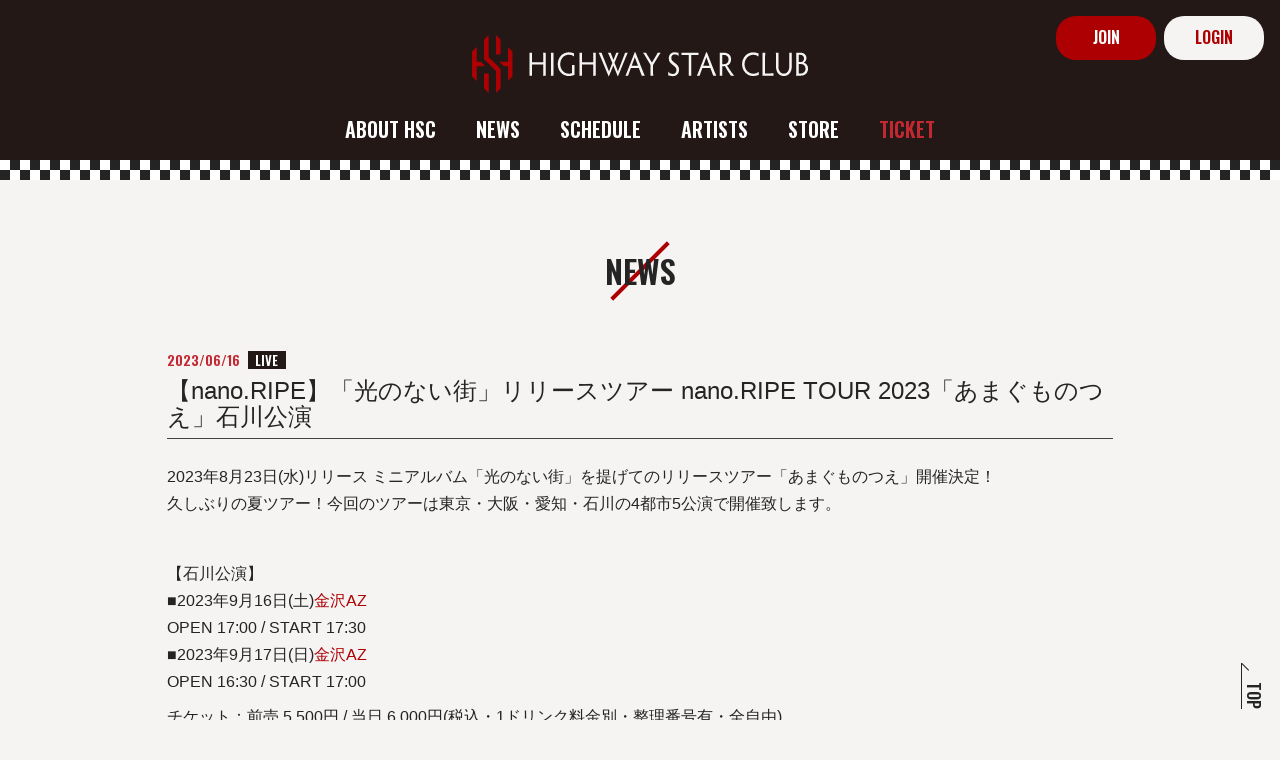

--- FILE ---
content_type: text/html; charset=utf-8
request_url: https://highwaystarclub.com/contents/656289
body_size: 7579
content:
<!doctype html>
<html lang="ja">
	<head prefix="og: http://ogp.me/ns# fb: http://ogp.me/ns/fb#">
		<meta charset="utf-8">
		<title>【nano.RIPE】「光のない街」リリースツアー nano.RIPE TOUR 2023「あまぐものつえ」石川公演 | HIGHWAY STAR CLUB</title>
		<meta name = "pinterest" content = "nopin" description = "申し訳ございません。ピンを保存することはお断りしております。" />
		<meta name="viewport" content="width=device-width, initial-scale=1.0, minimum-scale=1.0, maximum-scale=5.0">
		<meta name="description" content="ハイウェイスターに所属するアーティストのポータルサイトです。">
		<meta name="keywords" content="HIGHWAY STAR,ハイウェイスター,石田燿子,遠藤正明,影山ヒロノブ,喜多修平,きただにひろし,GRANRODEO,佐咲紗花,JAM Project,玉置成実,ChouCho,TRUE,nano.RIPE,橋本みゆき,Poet-type.M,門田匡陽,美郷あき,YORKE,米倉千尋,ラックライフ,和田光司,梶浦由記">
		<meta name="google-site-verification" content="HPDZhtWjgVmYcOgm5eOliD9V5h4AquajbfxNx3OyrlE" />
		<meta name="Copyright" content="HIGHWAY STAR, Inc.">
		<meta http-equiv="cleartype" content="on">
		<meta name="format-detection" content="telephone=no">
		<meta content="authenticity_token" name="csrf-param" />
<meta content="IO7T47dxWP7GkPIWHoX9wdLnQjRtu9cegLFoRJcDZiA=" name="csrf-token" />
		<link href="/assets/highwaystar/favicon-3b4236979ba67dad9436e092c0471801.png" rel="shortcut icon" type="image/vnd.microsoft.icon" />
		<link href="/assets/highwaystar/app/application-cdfb8556540d6b5fdf07ce3483e5c37b.css" media="all" rel="stylesheet" type="text/css" />
		<meta property="fb:app_id" content="643829982735398">
		<meta name="keywords" content="HIGHWAY STAR,ハイウェイスター,石田燿子,遠藤正明,影山ヒロノブ,喜多修平,きただにひろし,GRANRODEO,佐咲紗花,JAM Project,玉置成実,ChouCho,TRUE,nano.RIPE,橋本みゆき,Poet-type.M,門田匡陽,美郷あき,YORKE,米倉千尋,ラックライフ,和田光司,梶浦由記">
<meta property="og:site_name" content="HIGHWAY STAR CLUB">
<meta name="twitter:card" content="summary_large_image">

	<meta name="twitter:site" content="@alt_vtuber">
	<meta name="twitter:creator" content="@alt_vtuber">
	<meta property="og:type" content="article">
	<meta property="og:title" content="【nano.RIPE】「光のない街」リリースツアー nano.RIPE TOUR 2023「あまぐものつえ」石川公演">
	<meta property="og:url" content="https://highwaystarclub.com/contents/656289">
				<meta property="og:image" content="https://highwaystarclub.com/s3/skiyaki/uploads/ckeditor/pictures/545335/content_4062988413ed553fd8d47490b626f777.jpg">
				<meta name="twitter:image" content="https://highwaystarclub.com/s3/skiyaki/uploads/ckeditor/pictures/545335/content_4062988413ed553fd8d47490b626f777.jpg">
				<meta name="description" content="2023年8月23日(水)リリース&amp;nbsp;ミニアルバム「光のない街」を提げてのリリースツアー「あまぐものつえ」開催決定！久しぶりの夏ツアー！今回のツアーは東京・大阪・愛知・石川の4都市5公演で開催致します。【石川公演】■2023年9月16日(土)金沢AZOPEN&amp;nbsp;1...">
				<meta property="og:description" content="2023年8月23日(水)リリース&amp;nbsp;ミニアルバム「光のない街」を提げてのリリースツアー「あまぐものつえ」開催決定！久しぶりの夏ツアー！今回のツアーは東京・大阪・愛知・石川の4都市5公演で開催致します。【石川公演】■2023年9月16日(土)金沢AZOPEN&amp;nbsp;1...">


<meta property="og:locale" content="ja_JP">
		<meta property="og:image" content="https://highwaystarclub.com/assets/highwaystar/ogp.png">
		<link rel="apple-touch-icon-precomposed" href="https://highwaystarclub.com/assets/highwaystar/apple-touch-icon.png" type="image/png" />
		<link rel="apple-touch-icon" href="https://highwaystarclub.com/assets/highwaystar/apple-touch-icon.png" />
		  <script async src="https://www.googletagmanager.com/gtag/js?id=G-MKQ6X6HX2F"></script>
  <script>
    window.dataLayer = window.dataLayer || [];
    function gtag(){dataLayer.push(arguments);}
    gtag('js', new Date());

    gtag('config', 'G-MKQ6X6HX2F');
    gtag('event', 'custom_dimension', {
      'dimension': 'non_member',
      'send_to': 'G-MKQ6X6HX2F',
    });
  </script>

		
<link rel="preload" as="script" href="https://www.googletagmanager.com/gtm.js?id=GTM-NMX5RX5">
<script>(function(w,d,s,l,i){w[l]=w[l]||[];w[l].push({'gtm.start':
new Date().getTime(),event:'gtm.js'});var f=d.getElementsByTagName(s)[0],
j=d.createElement(s),dl=l!='dataLayer'?'&l='+l:'';j.async=true;j.src=
'https://www.googletagmanager.com/gtm.js?id='+i+dl;f.parentNode.insertBefore(j,f);
})(window,document,'script','dataLayer','GTM-NMX5RX5');</script>
		
	</head>

	<body id="contents" class="show">
			<script src="https://www.google.com/recaptcha/api.js" type="text/javascript"></script>
		
<noscript><iframe src="https://www.googletagmanager.com/ns.html?id=GTM-NMX5RX5" height="0" width="0" style="display:none;visibility:hidden"></iframe></noscript>


		<div id="content-wrapper" class="wrapper">
			<div class="wrapper-content">
				<div class="wrapper-content-inner">
					<header class="header">
	<div class="header-inner flex align-center flex-reset-lg flex-reset-md">
			<div class="header-logo title">
				<a href="/" class="header-logo-link"><img alt="HIGHWAY STAR CLUB" class="img-responsive center-block" src="/assets/highwaystar/logo_w-12635cd786e8d8a97f599064e32759b7.svg" /></a>
			</div>

		<nav class="header-nav flex flex-wrap align-center flex-reset-xs flex-reset-sm justify-center">
			<div class="header-nav-inner flex flex-wrap align-center flex-reset-xs flex-reset-sm">
				<div class="header-nav-free">
					<ul class="header-menu-list list-unstyled flex flex-wrap flex-reset-sm flex-reset-xs">
						<li class="header-menu-item"><a href="/about/membership" class="header-menu-link"><span>ABOUT HSC</span></a></li>
<li class="header-menu-item"><a href="/contents/news" class="header-menu-link"><span>NEWS</span></a></li>
<li class="header-menu-item"><a href="/calendar" class="header-menu-link"><span>SCHEDULE</span></a></li>
<li class="header-menu-item"><a href="/#top-artists" class="header-menu-link"><span>ARTISTS</span></a></li>
<li class="header-menu-item"><a href="/products" class="header-menu-link"><span>STORE</span></a></li>
						<li class="header-menu-item text-red visible-lg visible-md">
	<a href="/contents/ticket" class="header-menu-link header-menu-member-link">
		<span>TICKET</span>
</a></li>
					</ul>
						<div class="related_links">
			<div class="related_links-item">
					<a href="https://highwaystar.co.jp/" class="related_links-anchor"><img alt="Link_highwaystar" class="center-block img-responsive related_links-image" src="https://highwaystarclub.com/s3/skiyaki/uploads/link/image/55884/link_highwaystar.png" /></a>
			</div>
	</div>

				</div>

				<div class="header-nav-member">
					<div class="header-menu-member">
						<div class="header-nav-member-title visible-xs visible-sm title title-slash"><span>MEMBER'S MENU</span></div>
						<ul class="header-nav-auth auth-menu-list list-unstyled flex flex-wrap justify-center text-center">
								<li class="auth-list-item">
		<a href="/signup" class=" btn-join btn btn-block btn-auth">
			<span class="btn-auth-text">JOIN</span>
</a>	</li>
	<li class="auth-list-item">
		<a href="/signin" class=" btn-signin btn btn-block btn-auth">
			<span class="btn-auth-text">LOGIN</span>
</a>	</li>

						</ul>
						<div class="header-menu-member-block" id="headerMemberMenu">
							<div class="header-menu-member-inner">
								<ul class="header-menu-list flex align-center list-unstyled justify-center flex-reset-sm flex-reset-xs header-menu-member-list">
									<li class="header-menu-item">
	<a href="/contents/ticket" class="header-menu-link header-menu-member-link">
		<span>TICKET</span>
</a></li>
								</ul>
							</div>
						</div>
					</div>
				</div>
			</div>
		</nav>

		<button type="button" class="btn-nav btn-slide-menu hidden-lg hidden-md" data-scroll="false" aria-label="メニューを開く">
			<span class="btn-nav-icon">
				<span class="btn-nav-icon-line"></span>
				<span class="btn-nav-icon-line"></span>
				<span class="btn-nav-icon-line"></span>
			</span>
		</button>
	</div>
</header>

					<header class="header-slim">
	<div class="container">
		<div class="header-slim-inner flex align-center flex-wrap justify-between">
			<div class="header-slim-logo title">
				<a href="/" class="header-logo-link"><img alt="HIGHWAY STAR CLUB" class="img-responsive center-block" src="/assets/highwaystar/logo_w-12635cd786e8d8a97f599064e32759b7.svg" /></a>
			</div>

			<nav class="header-nav flex flex-wrap align-center justify-center">
				<div class="header-nav-inner flex flex-wrap align-center">
					<div class="header-nav-free">
						<ul class="header-menu-list list-unstyled flex flex-wrap flex-reset-sm flex-reset-xs">
							<li class="header-menu-item"><a href="/about/membership" class="header-menu-link"><span>ABOUT HSC</span></a></li>
<li class="header-menu-item"><a href="/contents/news" class="header-menu-link"><span>NEWS</span></a></li>
<li class="header-menu-item"><a href="/calendar" class="header-menu-link"><span>SCHEDULE</span></a></li>
<li class="header-menu-item"><a href="/#top-artists" class="header-menu-link"><span>ARTISTS</span></a></li>
<li class="header-menu-item"><a href="/products" class="header-menu-link"><span>STORE</span></a></li>
							<li class="header-menu-item text-red">
	<a href="/contents/ticket" class="header-menu-link header-menu-member-link">
		<span>TICKET</span>
</a></li>
						</ul>
					</div>
				</div>
			</nav>
			<ul class="header-slim-nav-auth auth-menu-list list-unstyled flex flex-wrap justify-center text-center">
					<li class="auth-list-item">
		<a href="/signup" class=" btn-join btn btn-block btn-auth">
			<span class="btn-auth-text">JOIN</span>
</a>	</li>
	<li class="auth-list-item">
		<a href="/signin" class=" btn-signin btn btn-block btn-auth">
			<span class="btn-auth-text">LOGIN</span>
</a>	</li>

			</ul>
		</div>
	</div>
</header>

						<main class="main">
							<div class="content container">
									<script type="application/ld+json">
		{"@context":"http://schema.org","@type":"NewsArticle","mainEntityOfPage":{"@type":"WebPage","@id":"https://highwaystarclub.com/contents/656289"},"headline":"\u3010nano.RIPE\u3011\u300c\u5149\u306e\u306a\u3044\u8857\u300d\u30ea\u30ea\u30fc\u30b9\u30c4\u30a2\u30fc nano.RIPE TOUR 2023\u300c\u3042\u307e\u3050\u3082\u306e\u3064\u3048\u300d\u77f3\u5ddd\u516c\u6f14","image":"https://highwaystarclub.com/s3/skiyaki/uploads/ckeditor/pictures/545335/content_4062988413ed553fd8d47490b626f777.jpg","datePublished":"2023/06/16","dateModified":"2023-09-01T12:23:40+09:00","author":{"@type":"Organization","name":"HIGHWAY STAR CLUB"},"publisher":{"@type":"Organization","name":"HIGHWAY STAR CLUB","logo":{"@type":"ImageObject","url":"https://highwaystarclub.com/assets/fallback/image/file/default-9af2175cd8c88f6a375ae86a3e99f2ad.jpg"}},"description":" 2023\u5e748\u670823\u65e5(\u6c34)\u30ea\u30ea\u30fc\u30b9\u00a0\u30df\u30cb\u30a2\u30eb\u30d0\u30e0\u300c\u5149\u306e\u306a\u3044\u8857\u300d\u3092\u63d0\u3052\u3066\u306e\u30ea\u30ea\u30fc\u30b9\u30c4\u30a2\u30fc\u300c\u3042\u307e\u3050\u3082\u306e\u3064\u3048\u300d\u958b\u50ac\u6c7a\u5b9a\uff01 \r\n\u4e45\u3057\u3076\u308a\u306e\u590f\u30c4\u30a2\u30fc\uff01\u4eca\u56de\u306e\u30c4\u30a2\u30fc\u306f\u6771\u4eac\u30fb\u5927\u962a\u30fb\u611b\u77e5\u30fb\u77f3\u5ddd\u306e4\u90fd\u5e025\u516c\u6f14\u3067\u958b\u50ac\u81f4\u3057\u307e\u3059\u3002 \r\n\r\n \r\n\r\n \u3010\u77f3\u5ddd\u516c\u6f14\u3011 \r\n\u25a02023\u5e749\u670816\u65e5(\u571f)\u91d1\u6ca2AZ \r\nOPEN\u00a017:00\u00a0/\u00a0START\u00a017:30 \r\n\u25a02023\u5e749\u670817\u65e5(\u65e5)\u91d1\u6ca2AZ \r\nOPEN\u00a016:30\u00a0/\u00a0START\u00a017:00 \r\n\r\n \u30c1\u30b1\u30c3\u30c8\uff1a\u524d\u58f2\u00a05,500\u5186\u00a0/\u00a0\u5f53\u65e5\u00a06,000\u5186(\u7a0e\u8fbc\u30fb1\u30c9\u30ea\u30f3\u30af\u6599\u91d1\u5225\u30fb\u6574\u7406\u756a\u53f7\u6709\u30fb\u5168\u81ea\u7531) \r\n\u30d7\u30ec\u30a4\u30ac\u30a4\u30c9\uff1a\u4e00\u822c\u767a\u58f2\u30002023\u5e745\u670827\u65e5(\u571f)\u301c \r\n\r\n \u3010\u30c1\u30b1\u30c3\u30c8\u8cfc\u5165\u306b\u95a2\u3057\u3066\u306e\u6ce8\u610f\u4e8b\u9805\u3011 \r\n\r\n \u203b3\u6b73\u4ee5\u4e0a\u6709\u6599 \r\n\u203b\u55b6\u5229\u76ee\u7684\u306e\u8ee2\u58f2\u7981\u6b62 \r\n\u203b\u8ee2\u58f2\u30c1\u30b1\u30c3\u30c8\u5165\u5834\u4e0d\u53ef \r\n\u203b\u30aa\u30fc\u30af\u30b7\u30e7\u30f3\u3078\u306e\u51fa\u54c1\u7981\u6b62 \r\n\r\n \r\n \u3010\u516c\u6f14\u306b\u95a2\u3059\u308b\u304a\u554f\u3044\u5408\u308f\u305b\u3011 \r\n\r\n \u25a0\u6771\u4eac\u516c\u6f14 \r\n\u30c7\u30a3\u30b9\u30af\u30ac\u30ec\u30fc\u30b8 \r\nTEL\uff1a050-5533-0888\u00a0(\u5e73\u65e5\u00a012:00\u301c15:00) \r\n\r\n \u25a0\u5927\u962a\u516c\u6f14 \r\n\u30ad\u30e7\u30fc\u30c9\u30fc\u30a4\u30f3\u30d5\u30a9\u30e1\u30fc\u30b7\u30e7\u30f3 \r\nTEL\uff1a0570-200-888\u3000(\u5e73\u65e5\u30fb\u571f\u66dc11:00\uff5e18:00) \r\n\r\n \u25a0\u611b\u77e5\u516c\u6f14 \r\n\u30b5\u30f3\u30c7\u30fc\u30d5\u30a9\u30fc\u30af\u30d7\u30ed\u30e2\u30fc\u30b7\u30e7\u30f3 \r\nTEL\uff1a052-320-9100\u3000(\u6bce\u65e5\u00a010:00\u301c18:00) \r\n\r\n \u25a0\u77f3\u5ddd\u516c\u6f14 \r\n\u91d1\u6ca2AZ \r\nTEL\uff1a076-264-2008 \r\n"}
	</script>


<div class="show-details corner">
	<div class="corner-header">
		<div class="corner-title title title-slash"><span>NEWS</span></div>
	</div>
	<div class="details corner-details">
		<article class="article">
			<div class="article-header">
				<div class="meta flex flex-wrap align-center article-meta">
						<span class="article-date date">
							<time datetime="2023-06-16">2023/06/16</time>
						</span>
						<span class="label label-tag">live</span>
				</div>
				<h1 class="article-title title">【nano.RIPE】「光のない街」リリースツアー nano.RIPE TOUR 2023「あまぐものつえ」石川公演</h1>
			</div>

			<div class="article-body">
				<div class="body">
						<p>2023年8月23日(水)リリース&nbsp;ミニアルバム「光のない街」を提げてのリリースツアー「あまぐものつえ」開催決定！<br />
久しぶりの夏ツアー！今回のツアーは東京・大阪・愛知・石川の4都市5公演で開催致します。</p>

<p><img alt="" sizes="(max-width: 480px) 100vw, 480px" src="/s3/skiyaki/uploads/ckeditor/pictures/545335/content_4062988413ed553fd8d47490b626f777.jpg" srcset="http://nanoripe.com/nanoripe/wp-content/uploads/2023/06/4062988413ed553fd8d47490b626f777-480x640.jpg 480w, http://nanoripe.com/nanoripe/wp-content/uploads/2023/06/4062988413ed553fd8d47490b626f777-768x1024.jpg 768w, http://nanoripe.com/nanoripe/wp-content/uploads/2023/06/4062988413ed553fd8d47490b626f777.jpg 960w" style="width: 960px; height: 1280px;" /></p>

<p>【石川公演】<br />
■2023年9月16日(土)<a href="http://www.kanazawa-az.com/" rel="noopener" target="_blank">金沢AZ</a><br />
OPEN&nbsp;17:00&nbsp;/&nbsp;START&nbsp;17:30<br />
■2023年9月17日(日)<a href="http://www.kanazawa-az.com/" rel="noopener" target="_blank">金沢AZ</a><br />
OPEN&nbsp;16:30&nbsp;/&nbsp;START&nbsp;17:00</p>

<p>チケット：前売&nbsp;5,500円&nbsp;/&nbsp;当日&nbsp;6,000円(税込・1ドリンク料金別・整理番号有・全自由)<br />
プレイガイド：一般発売　2023年5月27日(土)〜</p>

<p>【チケット購入に関しての注意事項】</p>

<p>※3歳以上有料<br />
※営利目的の転売禁止<br />
※転売チケット入場不可<br />
※オークションへの出品禁止</p>

<hr />
<p>【公演に関するお問い合わせ】</p>

<p>■東京公演<br />
<a href="https://www.diskgarage.com/" rel="noopener" target="_blank">ディスクガレージ</a><br />
TEL：050-5533-0888&nbsp;(平日&nbsp;12:00〜15:00)</p>

<p>■大阪公演<br />
<a href="https://kyodo-osaka.co.jp/" rel="noopener" target="_blank">キョードーインフォメーション</a><br />
TEL：0570-200-888　(平日・土曜11:00～18:00)</p>

<p>■愛知公演<br />
<a href="https://www.sundayfolk.com/" rel="noopener" target="_blank">サンデーフォークプロモーション</a><br />
TEL：052-320-9100　(毎日&nbsp;10:00〜18:00)</p>

<p>■石川公演<br />
<a href="http://www.kanazawa-az.com/" rel="noopener" target="_blank">金沢AZ</a><br />
TEL：076-264-2008</p>

				</div>
			</div>


			<aside class="article-footer">
				<div class="list-share-btns-wrap ">
	<ul class="list-share-btns social-list list-unstyled justify-start">
		<li class="list-share-btns-item btn-twitter">
			<a href="//twitter.com/intent/tweet?text=%E3%80%90nano.RIPE%E3%80%91%E3%80%8C%E5%85%89%E3%81%AE%E3%81%AA%E3%81%84%E8%A1%97%E3%80%8D%E3%83%AA%E3%83%AA%E3%83%BC%E3%82%B9%E3%83%84%E3%82%A2%E3%83%BC+nano.RIPE+TOUR+2023%E3%80%8C%E3%81%82%E3%81%BE%E3%81%90%E3%82%82%E3%81%AE%E3%81%A4%E3%81%88%E3%80%8D%E7%9F%B3%E5%B7%9D%E5%85%AC%E6%BC%94+%7C+HIGHWAY+STAR+CLUB&amp;url=https://highwaystarclub.com/contents/656289" class="twitter-share-button" data-lang="ja">ツイート</a>
		</li>
			<li class="list-share-btns-item btn-facebook-share">
				<div class="fb-share-button" data-href="https://highwaystarclub.com/contents/656289" data-layout="button" data-size="small"><a target="_blank" href="https://www.facebook.com/sharer/sharer.php?u=https://highwaystarclub.com/contents/656289&amp;src=sdkpreparse" class="fb-xfbml-parse-ignore">シェア</a></div>
			</li>
			<li class="list-share-btns-item btn-line">
				<div class="line-it-button" style="display: none;" data-lang="ja" data-type="share-a" data-ver="3" data-url="https://highwaystarclub.com/contents/656289" data-color="default" data-size="small" data-count="false"></div>
			</li>
	</ul>
</div>



					<div class="next-prev clearfix">
							<div class="btn-prev pull-left">
								<a href="/contents/656286" class="btn btn-default btn-sm">前の記事</a>
							</div>
						<div class="btn-list text-center">
								<a href="/contents/news" class="btn btn-default btn-sm">一覧へ戻る</a>
						</div>
							<div class="btn-next pull-right">
								<a href="/contents/651029" class="btn btn-default btn-sm">次の記事</a>
							</div>
					</div>
			</aside>
		</article>
	</div>
</div>

							</div>
						</main>
				</div>
			</div>

			<footer id="footer" class="footer">
	<a id="btn-pagetop" class="btn-pagetop" href="#">
		<span>TOP</span>
	</a>


	<div class="footer-inner container">

			<div class="related_links">
			<div class="related_links-item">
					<a href="https://highwaystar.co.jp/" class="related_links-anchor"><img alt="Link_highwaystar" class="center-block img-responsive related_links-image" src="https://highwaystarclub.com/s3/skiyaki/uploads/link/image/55884/link_highwaystar.png" /></a>
			</div>
	</div>


		<ul class="footer-menu-list footer-menu flex flex-wrap list-unstyled">
			<li class="footer-menu-item"><a href="/about/membership" class="footer-menu-link">当サイトについて</a></li>
			<li class="footer-menu-item"><a href="/about/account" class="footer-menu-link">アカウントについて</a></li>
			<li class="footer-menu-item"><a href="/about/payment" class="footer-menu-link">お支払いについて</a></li>
			<li class="footer-menu-item"><a href="/about/terms" class="footer-menu-link">利用規約</a></li>
			<li class="footer-menu-item"><a href="/about/privacy" class="footer-menu-link">個人情報保護方針</a></li>
			<li class="footer-menu-item"><a href="/about/law" class="footer-menu-link">特商法に基づく表示</a></li>
			<li class="footer-menu-item"><a href="/about/environment" class="footer-menu-link">推奨環境</a></li>
			<li class="footer-menu-item"><a href="/help" class="footer-menu-link">お問い合わせ</a></li>
			<li class="footer-menu-item"><a href="/dashboard/account/destroy_confirm" class="footer-menu-link">会員退会</a></li>
		</ul>

		<p class="footer-text text-center">
			<small class="footer-caution">掲載されているすべてのコンテンツ(記事、画像、音声データ、映像データ等)の無断転載を禁じます。</small>
			<small class="footer-copyright">&copy; 2026 HIGHWAY STAR, Inc. Powered by <a href="http://skiyaki.com">SKIYAKI Inc.</a></small>
			<small class="jasrac">JASRAC許諾番号<br>第9017930009Y45038号　第9017930010Y31016号</small>
		</p>
	</div>
</footer>

		</div>

		<!-- site_code=highwaystar -->
		<script src="/assets/highwaystar/application-438ba9a11d2587d130680091971c89a7.js" type="text/javascript"></script>
		<!-- Placed at the end of the document so the pages load faster -->
		

			<script src="/assets/app/application_select_payment_type_form-47814d8c24b71831ca96a6510e21ddd9.js" type="text/javascript"></script>
			<script src="//ajaxzip3.github.io/ajaxzip3.js" charset="UTF-8"></script>
			<script async src="//platform.twitter.com/widgets.js" charset="utf-8"></script> 
			<script src="https://d.line-scdn.net/r/web/social-plugin/js/thirdparty/loader.min.js" async="async" defer="defer"></script>
			
<div id="fb-root"></div>
<script async defer crossorigin="anonymous" src="//connect.facebook.net/ja_JP/sdk.js#xfbml=1&version=v5.0&appId=643829982735398&autoLogAppEvents=1"></script>
			


	</body>
</html>


--- FILE ---
content_type: image/svg+xml
request_url: https://highwaystarclub.com/assets/highwaystar/bg_checker-cdce1dfc5d1d51f66619e6c018df4bf6.svg
body_size: 564
content:
<svg xmlns="http://www.w3.org/2000/svg" id="bg_checker" width="20" height="20" viewBox="0 0 20 20">
	<style type="text/css">
		.st0{fill:#FFFFFF;}
		.st1{fill:#242424;}
	</style>
  <g id="group_1920-69" transform="translate(5231 195)">
    <g id="group_1918-69" transform="translate(-5 -23)">
      <path id="rect" d="M-5226-172h10v10h-10z" class="st0"/>
      <path id="rect" d="M-5216-162h10v10h-10z" class="st0"/>
      <path id="rect" d="M-5226-162h10v10h-10z" class="st1"/>
      <path id="rect" d="M-5216-172h10v10h-10z" class="st1"/>
    </g>
  </g>
</svg>


--- FILE ---
content_type: application/javascript
request_url: https://highwaystarclub.com/assets/highwaystar/application-438ba9a11d2587d130680091971c89a7.js
body_size: 252405
content:
/*!
 * jQuery JavaScript Library v3.3.1
 * https://jquery.com/
 *
 * Includes Sizzle.js
 * https://sizzlejs.com/
 *
 * Copyright JS Foundation and other contributors
 * Released under the MIT license
 * https://jquery.org/license
 *
 * Date: 2018-01-20T17:24Z
 */
function recaptchaCallback(){window.__recaptcha_submitted||(window.__recaptcha_submitted=!0,$("form.recaptcha").submit(),setTimeout(function(){window.__recaptcha_submitted=!1},1e3))}!function(e,t){"use strict";"object"==typeof module&&"object"==typeof module.exports?module.exports=e.document?t(e,!0):function(e){if(!e.document)throw new Error("jQuery requires a window with a document");return t(e)}:t(e)}("undefined"!=typeof window?window:this,function(e,t){"use strict";function n(e,t,n){t=t||st;var i,r=t.createElement("script");if(r.text=e,n)for(i in bt)n[i]&&(r[i]=n[i]);t.head.appendChild(r).parentNode.removeChild(r)}function i(e){return null==e?e+"":"object"==typeof e||"function"==typeof e?ht[pt.call(e)]||"object":typeof e}function r(e){var t=!!e&&"length"in e&&e.length,n=i(e);return yt(e)||wt(e)?!1:"array"===n||0===t||"number"==typeof t&&t>0&&t-1 in e}function o(e,t){return e.nodeName&&e.nodeName.toLowerCase()===t.toLowerCase()}function s(e,t,n){return yt(t)?Tt.grep(e,function(e,i){return!!t.call(e,i,e)!==n}):t.nodeType?Tt.grep(e,function(e){return e===t!==n}):"string"!=typeof t?Tt.grep(e,function(e){return dt.call(t,e)>-1!==n}):Tt.filter(t,e,n)}function a(e,t){for(;(e=e[t])&&1!==e.nodeType;);return e}function l(e){var t={};return Tt.each(e.match($t)||[],function(e,n){t[n]=!0}),t}function c(e){return e}function u(e){throw e}function d(e,t,n,i){var r;try{e&&yt(r=e.promise)?r.call(e).done(t).fail(n):e&&yt(r=e.then)?r.call(e,t,n):t.apply(void 0,[e].slice(i))}catch(e){n.apply(void 0,[e])}}function h(){st.removeEventListener("DOMContentLoaded",h),e.removeEventListener("load",h),Tt.ready()}function p(e,t){return t.toUpperCase()}function f(e){return e.replace(Lt,"ms-").replace(Nt,p)}function g(){this.expando=Tt.expando+g.uid++}function m(e){return"true"===e?!0:"false"===e?!1:"null"===e?null:e===+e+""?+e:Ut.test(e)?JSON.parse(e):e}function v(e,t,n){var i;if(void 0===n&&1===e.nodeType)if(i="data-"+t.replace(Bt,"-$&").toLowerCase(),n=e.getAttribute(i),"string"==typeof n){try{n=m(n)}catch(r){}Ft.set(e,t,n)}else n=void 0;return n}function y(e,t,n,i){var r,o,s=20,a=i?function(){return i.cur()}:function(){return Tt.css(e,t,"")},l=a(),c=n&&n[3]||(Tt.cssNumber[t]?"":"px"),u=(Tt.cssNumber[t]||"px"!==c&&+l)&&qt.exec(Tt.css(e,t));if(u&&u[3]!==c){for(l/=2,c=c||u[3],u=+l||1;s--;)Tt.style(e,t,u+c),(1-o)*(1-(o=a()/l||.5))<=0&&(s=0),u/=o;u=2*u,Tt.style(e,t,u+c),n=n||[]}return n&&(u=+u||+l||0,r=n[1]?u+(n[1]+1)*n[2]:+n[2],i&&(i.unit=c,i.start=u,i.end=r)),r}function w(e){var t,n=e.ownerDocument,i=e.nodeName,r=Zt[i];return r?r:(t=n.body.appendChild(n.createElement(i)),r=Tt.css(t,"display"),t.parentNode.removeChild(t),"none"===r&&(r="block"),Zt[i]=r,r)}function b(e,t){for(var n,i,r=[],o=0,s=e.length;s>o;o++)i=e[o],i.style&&(n=i.style.display,t?("none"===n&&(r[o]=Wt.get(i,"display")||null,r[o]||(i.style.display="")),""===i.style.display&&Gt(i)&&(r[o]=w(i))):"none"!==n&&(r[o]="none",Wt.set(i,"display",n)));for(o=0;s>o;o++)null!=r[o]&&(e[o].style.display=r[o]);return e}function S(e,t){var n;return n="undefined"!=typeof e.getElementsByTagName?e.getElementsByTagName(t||"*"):"undefined"!=typeof e.querySelectorAll?e.querySelectorAll(t||"*"):[],void 0===t||t&&o(e,t)?Tt.merge([e],n):n}function T(e,t){for(var n=0,i=e.length;i>n;n++)Wt.set(e[n],"globalEval",!t||Wt.get(t[n],"globalEval"))}function E(e,t,n,r,o){for(var s,a,l,c,u,d,h=t.createDocumentFragment(),p=[],f=0,g=e.length;g>f;f++)if(s=e[f],s||0===s)if("object"===i(s))Tt.merge(p,s.nodeType?[s]:s);else if(tn.test(s)){for(a=a||h.appendChild(t.createElement("div")),l=(Kt.exec(s)||["",""])[1].toLowerCase(),c=en[l]||en._default,a.innerHTML=c[1]+Tt.htmlPrefilter(s)+c[2],d=c[0];d--;)a=a.lastChild;Tt.merge(p,a.childNodes),a=h.firstChild,a.textContent=""}else p.push(t.createTextNode(s));for(h.textContent="",f=0;s=p[f++];)if(r&&Tt.inArray(s,r)>-1)o&&o.push(s);else if(u=Tt.contains(s.ownerDocument,s),a=S(h.appendChild(s),"script"),u&&T(a),n)for(d=0;s=a[d++];)Jt.test(s.type||"")&&n.push(s);return h}function _(){return!0}function C(){return!1}function k(){try{return st.activeElement}catch(e){}}function x(e,t,n,i,r,o){var s,a;if("object"==typeof t){"string"!=typeof n&&(i=i||n,n=void 0);for(a in t)x(e,a,n,i,t[a],o);return e}if(null==i&&null==r?(r=n,i=n=void 0):null==r&&("string"==typeof n?(r=i,i=void 0):(r=i,i=n,n=void 0)),r===!1)r=C;else if(!r)return e;return 1===o&&(s=r,r=function(e){return Tt().off(e),s.apply(this,arguments)},r.guid=s.guid||(s.guid=Tt.guid++)),e.each(function(){Tt.event.add(this,t,r,i,n)})}function D(e,t){return o(e,"table")&&o(11!==t.nodeType?t:t.firstChild,"tr")?Tt(e).children("tbody")[0]||e:e}function M(e){return e.type=(null!==e.getAttribute("type"))+"/"+e.type,e}function P(e){return"true/"===(e.type||"").slice(0,5)?e.type=e.type.slice(5):e.removeAttribute("type"),e}function I(e,t){var n,i,r,o,s,a,l,c;if(1===t.nodeType){if(Wt.hasData(e)&&(o=Wt.access(e),s=Wt.set(t,o),c=o.events)){delete s.handle,s.events={};for(r in c)for(n=0,i=c[r].length;i>n;n++)Tt.event.add(t,r,c[r][n])}Ft.hasData(e)&&(a=Ft.access(e),l=Tt.extend({},a),Ft.set(t,l))}}function O(e,t){var n=t.nodeName.toLowerCase();"input"===n&&Qt.test(e.type)?t.checked=e.checked:("input"===n||"textarea"===n)&&(t.defaultValue=e.defaultValue)}function R(e,t,i,r){t=ct.apply([],t);var o,s,a,l,c,u,d=0,h=e.length,p=h-1,f=t[0],g=yt(f);if(g||h>1&&"string"==typeof f&&!vt.checkClone&&cn.test(f))return e.each(function(n){var o=e.eq(n);g&&(t[0]=f.call(this,n,o.html())),R(o,t,i,r)});if(h&&(o=E(t,e[0].ownerDocument,!1,e,r),s=o.firstChild,1===o.childNodes.length&&(o=s),s||r)){for(a=Tt.map(S(o,"script"),M),l=a.length;h>d;d++)c=o,d!==p&&(c=Tt.clone(c,!0,!0),l&&Tt.merge(a,S(c,"script"))),i.call(e[d],c,d);if(l)for(u=a[a.length-1].ownerDocument,Tt.map(a,P),d=0;l>d;d++)c=a[d],Jt.test(c.type||"")&&!Wt.access(c,"globalEval")&&Tt.contains(u,c)&&(c.src&&"module"!==(c.type||"").toLowerCase()?Tt._evalUrl&&Tt._evalUrl(c.src):n(c.textContent.replace(un,""),u,c))}return e}function $(e,t,n){for(var i,r=t?Tt.filter(t,e):e,o=0;null!=(i=r[o]);o++)n||1!==i.nodeType||Tt.cleanData(S(i)),i.parentNode&&(n&&Tt.contains(i.ownerDocument,i)&&T(S(i,"script")),i.parentNode.removeChild(i));return e}function H(e,t,n){var i,r,o,s,a=e.style;return n=n||hn(e),n&&(s=n.getPropertyValue(t)||n[t],""!==s||Tt.contains(e.ownerDocument,e)||(s=Tt.style(e,t)),!vt.pixelBoxStyles()&&dn.test(s)&&pn.test(t)&&(i=a.width,r=a.minWidth,o=a.maxWidth,a.minWidth=a.maxWidth=a.width=s,s=n.width,a.width=i,a.minWidth=r,a.maxWidth=o)),void 0!==s?s+"":s}function A(e,t){return{get:function(){return e()?(delete this.get,void 0):(this.get=t).apply(this,arguments)}}}function z(e){if(e in wn)return e;for(var t=e[0].toUpperCase()+e.slice(1),n=yn.length;n--;)if(e=yn[n]+t,e in wn)return e}function L(e){var t=Tt.cssProps[e];return t||(t=Tt.cssProps[e]=z(e)||e),t}function N(e,t,n){var i=qt.exec(t);return i?Math.max(0,i[2]-(n||0))+(i[3]||"px"):t}function j(e,t,n,i,r,o){var s="width"===t?1:0,a=0,l=0;if(n===(i?"border":"content"))return 0;for(;4>s;s+=2)"margin"===n&&(l+=Tt.css(e,n+Vt[s],!0,r)),i?("content"===n&&(l-=Tt.css(e,"padding"+Vt[s],!0,r)),"margin"!==n&&(l-=Tt.css(e,"border"+Vt[s]+"Width",!0,r))):(l+=Tt.css(e,"padding"+Vt[s],!0,r),"padding"!==n?l+=Tt.css(e,"border"+Vt[s]+"Width",!0,r):a+=Tt.css(e,"border"+Vt[s]+"Width",!0,r));return!i&&o>=0&&(l+=Math.max(0,Math.ceil(e["offset"+t[0].toUpperCase()+t.slice(1)]-o-l-a-.5))),l}function W(e,t,n){var i=hn(e),r=H(e,t,i),o="border-box"===Tt.css(e,"boxSizing",!1,i),s=o;if(dn.test(r)){if(!n)return r;r="auto"}return s=s&&(vt.boxSizingReliable()||r===e.style[t]),("auto"===r||!parseFloat(r)&&"inline"===Tt.css(e,"display",!1,i))&&(r=e["offset"+t[0].toUpperCase()+t.slice(1)],s=!0),r=parseFloat(r)||0,r+j(e,t,n||(o?"border":"content"),s,i,r)+"px"}function F(e,t,n,i,r){return new F.prototype.init(e,t,n,i,r)}function U(){Sn&&(st.hidden===!1&&e.requestAnimationFrame?e.requestAnimationFrame(U):e.setTimeout(U,Tt.fx.interval),Tt.fx.tick())}function B(){return e.setTimeout(function(){bn=void 0}),bn=Date.now()}function Y(e,t){var n,i=0,r={height:e};for(t=t?1:0;4>i;i+=2-t)n=Vt[i],r["margin"+n]=r["padding"+n]=e;return t&&(r.opacity=r.width=e),r}function q(e,t,n){for(var i,r=(X.tweeners[t]||[]).concat(X.tweeners["*"]),o=0,s=r.length;s>o;o++)if(i=r[o].call(n,t,e))return i}function V(e,t,n){var i,r,o,s,a,l,c,u,d="width"in t||"height"in t,h=this,p={},f=e.style,g=e.nodeType&&Gt(e),m=Wt.get(e,"fxshow");n.queue||(s=Tt._queueHooks(e,"fx"),null==s.unqueued&&(s.unqueued=0,a=s.empty.fire,s.empty.fire=function(){s.unqueued||a()}),s.unqueued++,h.always(function(){h.always(function(){s.unqueued--,Tt.queue(e,"fx").length||s.empty.fire()})}));for(i in t)if(r=t[i],Tn.test(r)){if(delete t[i],o=o||"toggle"===r,r===(g?"hide":"show")){if("show"!==r||!m||void 0===m[i])continue;g=!0}p[i]=m&&m[i]||Tt.style(e,i)}if(l=!Tt.isEmptyObject(t),l||!Tt.isEmptyObject(p)){d&&1===e.nodeType&&(n.overflow=[f.overflow,f.overflowX,f.overflowY],c=m&&m.display,null==c&&(c=Wt.get(e,"display")),u=Tt.css(e,"display"),"none"===u&&(c?u=c:(b([e],!0),c=e.style.display||c,u=Tt.css(e,"display"),b([e]))),("inline"===u||"inline-block"===u&&null!=c)&&"none"===Tt.css(e,"float")&&(l||(h.done(function(){f.display=c}),null==c&&(u=f.display,c="none"===u?"":u)),f.display="inline-block")),n.overflow&&(f.overflow="hidden",h.always(function(){f.overflow=n.overflow[0],f.overflowX=n.overflow[1],f.overflowY=n.overflow[2]})),l=!1;for(i in p)l||(m?"hidden"in m&&(g=m.hidden):m=Wt.access(e,"fxshow",{display:c}),o&&(m.hidden=!g),g&&b([e],!0),h.done(function(){g||b([e]),Wt.remove(e,"fxshow");for(i in p)Tt.style(e,i,p[i])})),l=q(g?m[i]:0,i,h),i in m||(m[i]=l.start,g&&(l.end=l.start,l.start=0))}}function G(e,t){var n,i,r,o,s;for(n in e)if(i=f(n),r=t[i],o=e[n],Array.isArray(o)&&(r=o[1],o=e[n]=o[0]),n!==i&&(e[i]=o,delete e[n]),s=Tt.cssHooks[i],s&&"expand"in s){o=s.expand(o),delete e[i];for(n in o)n in e||(e[n]=o[n],t[n]=r)}else t[i]=r}function X(e,t,n){var i,r,o=0,s=X.prefilters.length,a=Tt.Deferred().always(function(){delete l.elem}),l=function(){if(r)return!1;for(var t=bn||B(),n=Math.max(0,c.startTime+c.duration-t),i=n/c.duration||0,o=1-i,s=0,l=c.tweens.length;l>s;s++)c.tweens[s].run(o);return a.notifyWith(e,[c,o,n]),1>o&&l?n:(l||a.notifyWith(e,[c,1,0]),a.resolveWith(e,[c]),!1)},c=a.promise({elem:e,props:Tt.extend({},t),opts:Tt.extend(!0,{specialEasing:{},easing:Tt.easing._default},n),originalProperties:t,originalOptions:n,startTime:bn||B(),duration:n.duration,tweens:[],createTween:function(t,n){var i=Tt.Tween(e,c.opts,t,n,c.opts.specialEasing[t]||c.opts.easing);return c.tweens.push(i),i},stop:function(t){var n=0,i=t?c.tweens.length:0;if(r)return this;for(r=!0;i>n;n++)c.tweens[n].run(1);return t?(a.notifyWith(e,[c,1,0]),a.resolveWith(e,[c,t])):a.rejectWith(e,[c,t]),this}}),u=c.props;for(G(u,c.opts.specialEasing);s>o;o++)if(i=X.prefilters[o].call(c,e,u,c.opts))return yt(i.stop)&&(Tt._queueHooks(c.elem,c.opts.queue).stop=i.stop.bind(i)),i;return Tt.map(u,q,c),yt(c.opts.start)&&c.opts.start.call(e,c),c.progress(c.opts.progress).done(c.opts.done,c.opts.complete).fail(c.opts.fail).always(c.opts.always),Tt.fx.timer(Tt.extend(l,{elem:e,anim:c,queue:c.opts.queue})),c}function Z(e){var t=e.match($t)||[];return t.join(" ")}function Q(e){return e.getAttribute&&e.getAttribute("class")||""}function K(e){return Array.isArray(e)?e:"string"==typeof e?e.match($t)||[]:[]}function J(e,t,n,r){var o;if(Array.isArray(t))Tt.each(t,function(t,i){n||$n.test(e)?r(e,i):J(e+"["+("object"==typeof i&&null!=i?t:"")+"]",i,n,r)});else if(n||"object"!==i(t))r(e,t);else for(o in t)J(e+"["+o+"]",t[o],n,r)}function et(e){return function(t,n){"string"!=typeof t&&(n=t,t="*");var i,r=0,o=t.toLowerCase().match($t)||[];if(yt(n))for(;i=o[r++];)"+"===i[0]?(i=i.slice(1)||"*",(e[i]=e[i]||[]).unshift(n)):(e[i]=e[i]||[]).push(n)}}function tt(e,t,n,i){function r(a){var l;return o[a]=!0,Tt.each(e[a]||[],function(e,a){var c=a(t,n,i);return"string"!=typeof c||s||o[c]?s?!(l=c):void 0:(t.dataTypes.unshift(c),r(c),!1)}),l}var o={},s=e===qn;return r(t.dataTypes[0])||!o["*"]&&r("*")}function nt(e,t){var n,i,r=Tt.ajaxSettings.flatOptions||{};for(n in t)void 0!==t[n]&&((r[n]?e:i||(i={}))[n]=t[n]);return i&&Tt.extend(!0,e,i),e}function it(e,t,n){for(var i,r,o,s,a=e.contents,l=e.dataTypes;"*"===l[0];)l.shift(),void 0===i&&(i=e.mimeType||t.getResponseHeader("Content-Type"));if(i)for(r in a)if(a[r]&&a[r].test(i)){l.unshift(r);break}if(l[0]in n)o=l[0];else{for(r in n){if(!l[0]||e.converters[r+" "+l[0]]){o=r;break}s||(s=r)}o=o||s}return o?(o!==l[0]&&l.unshift(o),n[o]):void 0}function rt(e,t,n,i){var r,o,s,a,l,c={},u=e.dataTypes.slice();if(u[1])for(s in e.converters)c[s.toLowerCase()]=e.converters[s];for(o=u.shift();o;)if(e.responseFields[o]&&(n[e.responseFields[o]]=t),!l&&i&&e.dataFilter&&(t=e.dataFilter(t,e.dataType)),l=o,o=u.shift())if("*"===o)o=l;else if("*"!==l&&l!==o){if(s=c[l+" "+o]||c["* "+o],!s)for(r in c)if(a=r.split(" "),a[1]===o&&(s=c[l+" "+a[0]]||c["* "+a[0]])){s===!0?s=c[r]:c[r]!==!0&&(o=a[0],u.unshift(a[1]));break}if(s!==!0)if(s&&e.throws)t=s(t);else try{t=s(t)}catch(d){return{state:"parsererror",error:s?d:"No conversion from "+l+" to "+o}}}return{state:"success",data:t}}var ot=[],st=e.document,at=Object.getPrototypeOf,lt=ot.slice,ct=ot.concat,ut=ot.push,dt=ot.indexOf,ht={},pt=ht.toString,ft=ht.hasOwnProperty,gt=ft.toString,mt=gt.call(Object),vt={},yt=function(e){return"function"==typeof e&&"number"!=typeof e.nodeType},wt=function(e){return null!=e&&e===e.window},bt={type:!0,src:!0,noModule:!0},St="3.3.1",Tt=function(e,t){return new Tt.fn.init(e,t)},Et=/^[\s\uFEFF\xA0]+|[\s\uFEFF\xA0]+$/g;Tt.fn=Tt.prototype={jquery:St,constructor:Tt,length:0,toArray:function(){return lt.call(this)},get:function(e){return null==e?lt.call(this):0>e?this[e+this.length]:this[e]},pushStack:function(e){var t=Tt.merge(this.constructor(),e);return t.prevObject=this,t},each:function(e){return Tt.each(this,e)},map:function(e){return this.pushStack(Tt.map(this,function(t,n){return e.call(t,n,t)}))},slice:function(){return this.pushStack(lt.apply(this,arguments))},first:function(){return this.eq(0)},last:function(){return this.eq(-1)},eq:function(e){var t=this.length,n=+e+(0>e?t:0);return this.pushStack(n>=0&&t>n?[this[n]]:[])},end:function(){return this.prevObject||this.constructor()},push:ut,sort:ot.sort,splice:ot.splice},Tt.extend=Tt.fn.extend=function(){var e,t,n,i,r,o,s=arguments[0]||{},a=1,l=arguments.length,c=!1;for("boolean"==typeof s&&(c=s,s=arguments[a]||{},a++),"object"==typeof s||yt(s)||(s={}),a===l&&(s=this,a--);l>a;a++)if(null!=(e=arguments[a]))for(t in e)n=s[t],i=e[t],s!==i&&(c&&i&&(Tt.isPlainObject(i)||(r=Array.isArray(i)))?(r?(r=!1,o=n&&Array.isArray(n)?n:[]):o=n&&Tt.isPlainObject(n)?n:{},s[t]=Tt.extend(c,o,i)):void 0!==i&&(s[t]=i));return s},Tt.extend({expando:"jQuery"+(St+Math.random()).replace(/\D/g,""),isReady:!0,error:function(e){throw new Error(e)},noop:function(){},isPlainObject:function(e){var t,n;return e&&"[object Object]"===pt.call(e)?(t=at(e))?(n=ft.call(t,"constructor")&&t.constructor,"function"==typeof n&&gt.call(n)===mt):!0:!1},isEmptyObject:function(e){var t;for(t in e)return!1;return!0},globalEval:function(e){n(e)},each:function(e,t){var n,i=0;if(r(e))for(n=e.length;n>i&&t.call(e[i],i,e[i])!==!1;i++);else for(i in e)if(t.call(e[i],i,e[i])===!1)break;return e},trim:function(e){return null==e?"":(e+"").replace(Et,"")},makeArray:function(e,t){var n=t||[];return null!=e&&(r(Object(e))?Tt.merge(n,"string"==typeof e?[e]:e):ut.call(n,e)),n},inArray:function(e,t,n){return null==t?-1:dt.call(t,e,n)},merge:function(e,t){for(var n=+t.length,i=0,r=e.length;n>i;i++)e[r++]=t[i];return e.length=r,e},grep:function(e,t,n){for(var i,r=[],o=0,s=e.length,a=!n;s>o;o++)i=!t(e[o],o),i!==a&&r.push(e[o]);return r},map:function(e,t,n){var i,o,s=0,a=[];if(r(e))for(i=e.length;i>s;s++)o=t(e[s],s,n),null!=o&&a.push(o);else for(s in e)o=t(e[s],s,n),null!=o&&a.push(o);return ct.apply([],a)},guid:1,support:vt}),"function"==typeof Symbol&&(Tt.fn[Symbol.iterator]=ot[Symbol.iterator]),Tt.each("Boolean Number String Function Array Date RegExp Object Error Symbol".split(" "),function(e,t){ht["[object "+t+"]"]=t.toLowerCase()});var _t=/*!
 * Sizzle CSS Selector Engine v2.3.3
 * https://sizzlejs.com/
 *
 * Copyright jQuery Foundation and other contributors
 * Released under the MIT license
 * http://jquery.org/license
 *
 * Date: 2016-08-08
 */
function(e){function t(e,t,n,i){var r,o,s,a,l,c,u,h=t&&t.ownerDocument,f=t?t.nodeType:9;if(n=n||[],"string"!=typeof e||!e||1!==f&&9!==f&&11!==f)return n;if(!i&&((t?t.ownerDocument||t:W)!==R&&O(t),t=t||R,H)){if(11!==f&&(l=vt.exec(e)))if(r=l[1]){if(9===f){if(!(s=t.getElementById(r)))return n;if(s.id===r)return n.push(s),n}else if(h&&(s=h.getElementById(r))&&N(t,s)&&s.id===r)return n.push(s),n}else{if(l[2])return K.apply(n,t.getElementsByTagName(e)),n;if((r=l[3])&&T.getElementsByClassName&&t.getElementsByClassName)return K.apply(n,t.getElementsByClassName(r)),n}if(!(!T.qsa||q[e+" "]||A&&A.test(e))){if(1!==f)h=t,u=e;else if("object"!==t.nodeName.toLowerCase()){for((a=t.getAttribute("id"))?a=a.replace(St,Tt):t.setAttribute("id",a=j),c=k(e),o=c.length;o--;)c[o]="#"+a+" "+p(c[o]);u=c.join(","),h=yt.test(e)&&d(t.parentNode)||t}if(u)try{return K.apply(n,h.querySelectorAll(u)),n}catch(g){}finally{a===j&&t.removeAttribute("id")}}}return D(e.replace(at,"$1"),t,n,i)}function n(){function e(n,i){return t.push(n+" ")>E.cacheLength&&delete e[t.shift()],e[n+" "]=i}var t=[];return e}function i(e){return e[j]=!0,e}function r(e){var t=R.createElement("fieldset");try{return!!e(t)}catch(n){return!1}finally{t.parentNode&&t.parentNode.removeChild(t),t=null}}function o(e,t){for(var n=e.split("|"),i=n.length;i--;)E.attrHandle[n[i]]=t}function s(e,t){var n=t&&e,i=n&&1===e.nodeType&&1===t.nodeType&&e.sourceIndex-t.sourceIndex;if(i)return i;if(n)for(;n=n.nextSibling;)if(n===t)return-1;return e?1:-1}function a(e){return function(t){var n=t.nodeName.toLowerCase();return"input"===n&&t.type===e}}function l(e){return function(t){var n=t.nodeName.toLowerCase();return("input"===n||"button"===n)&&t.type===e}}function c(e){return function(t){return"form"in t?t.parentNode&&t.disabled===!1?"label"in t?"label"in t.parentNode?t.parentNode.disabled===e:t.disabled===e:t.isDisabled===e||t.isDisabled!==!e&&_t(t)===e:t.disabled===e:"label"in t?t.disabled===e:!1}}function u(e){return i(function(t){return t=+t,i(function(n,i){for(var r,o=e([],n.length,t),s=o.length;s--;)n[r=o[s]]&&(n[r]=!(i[r]=n[r]))})})}function d(e){return e&&"undefined"!=typeof e.getElementsByTagName&&e}function h(){}function p(e){for(var t=0,n=e.length,i="";n>t;t++)i+=e[t].value;return i}function f(e,t,n){var i=t.dir,r=t.next,o=r||i,s=n&&"parentNode"===o,a=U++;return t.first?function(t,n,r){for(;t=t[i];)if(1===t.nodeType||s)return e(t,n,r);return!1}:function(t,n,l){var c,u,d,h=[F,a];if(l){for(;t=t[i];)if((1===t.nodeType||s)&&e(t,n,l))return!0}else for(;t=t[i];)if(1===t.nodeType||s)if(d=t[j]||(t[j]={}),u=d[t.uniqueID]||(d[t.uniqueID]={}),r&&r===t.nodeName.toLowerCase())t=t[i]||t;else{if((c=u[o])&&c[0]===F&&c[1]===a)return h[2]=c[2];if(u[o]=h,h[2]=e(t,n,l))return!0}return!1}}function g(e){return e.length>1?function(t,n,i){for(var r=e.length;r--;)if(!e[r](t,n,i))return!1;return!0}:e[0]}function m(e,n,i){for(var r=0,o=n.length;o>r;r++)t(e,n[r],i);return i}function v(e,t,n,i,r){for(var o,s=[],a=0,l=e.length,c=null!=t;l>a;a++)(o=e[a])&&(!n||n(o,i,r))&&(s.push(o),c&&t.push(a));return s}function y(e,t,n,r,o,s){return r&&!r[j]&&(r=y(r)),o&&!o[j]&&(o=y(o,s)),i(function(i,s,a,l){var c,u,d,h=[],p=[],f=s.length,g=i||m(t||"*",a.nodeType?[a]:a,[]),y=!e||!i&&t?g:v(g,h,e,a,l),w=n?o||(i?e:f||r)?[]:s:y;if(n&&n(y,w,a,l),r)for(c=v(w,p),r(c,[],a,l),u=c.length;u--;)(d=c[u])&&(w[p[u]]=!(y[p[u]]=d));if(i){if(o||e){if(o){for(c=[],u=w.length;u--;)(d=w[u])&&c.push(y[u]=d);o(null,w=[],c,l)}for(u=w.length;u--;)(d=w[u])&&(c=o?et(i,d):h[u])>-1&&(i[c]=!(s[c]=d))}}else w=v(w===s?w.splice(f,w.length):w),o?o(null,s,w,l):K.apply(s,w)})}function w(e){for(var t,n,i,r=e.length,o=E.relative[e[0].type],s=o||E.relative[" "],a=o?1:0,l=f(function(e){return e===t},s,!0),c=f(function(e){return et(t,e)>-1},s,!0),u=[function(e,n,i){var r=!o&&(i||n!==M)||((t=n).nodeType?l(e,n,i):c(e,n,i));return t=null,r}];r>a;a++)if(n=E.relative[e[a].type])u=[f(g(u),n)];else{if(n=E.filter[e[a].type].apply(null,e[a].matches),n[j]){for(i=++a;r>i&&!E.relative[e[i].type];i++);return y(a>1&&g(u),a>1&&p(e.slice(0,a-1).concat({value:" "===e[a-2].type?"*":""})).replace(at,"$1"),n,i>a&&w(e.slice(a,i)),r>i&&w(e=e.slice(i)),r>i&&p(e))}u.push(n)}return g(u)}function b(e,n){var r=n.length>0,o=e.length>0,s=function(i,s,a,l,c){var u,d,h,p=0,f="0",g=i&&[],m=[],y=M,w=i||o&&E.find.TAG("*",c),b=F+=null==y?1:Math.random()||.1,S=w.length;for(c&&(M=s===R||s||c);f!==S&&null!=(u=w[f]);f++){if(o&&u){for(d=0,s||u.ownerDocument===R||(O(u),a=!H);h=e[d++];)if(h(u,s||R,a)){l.push(u);break}c&&(F=b)}r&&((u=!h&&u)&&p--,i&&g.push(u))}if(p+=f,r&&f!==p){for(d=0;h=n[d++];)h(g,m,s,a);if(i){if(p>0)for(;f--;)g[f]||m[f]||(m[f]=Z.call(l));m=v(m)}K.apply(l,m),c&&!i&&m.length>0&&p+n.length>1&&t.uniqueSort(l)}return c&&(F=b,M=y),g};return r?i(s):s}var S,T,E,_,C,k,x,D,M,P,I,O,R,$,H,A,z,L,N,j="sizzle"+1*new Date,W=e.document,F=0,U=0,B=n(),Y=n(),q=n(),V=function(e,t){return e===t&&(I=!0),0},G={}.hasOwnProperty,X=[],Z=X.pop,Q=X.push,K=X.push,J=X.slice,et=function(e,t){for(var n=0,i=e.length;i>n;n++)if(e[n]===t)return n;return-1},tt="checked|selected|async|autofocus|autoplay|controls|defer|disabled|hidden|ismap|loop|multiple|open|readonly|required|scoped",nt="[\\x20\\t\\r\\n\\f]",it="(?:\\\\.|[\\w-]|[^\x00-\\xa0])+",rt="\\["+nt+"*("+it+")(?:"+nt+"*([*^$|!~]?=)"+nt+"*(?:'((?:\\\\.|[^\\\\'])*)'|\"((?:\\\\.|[^\\\\\"])*)\"|("+it+"))|)"+nt+"*\\]",ot=":("+it+")(?:\\((('((?:\\\\.|[^\\\\'])*)'|\"((?:\\\\.|[^\\\\\"])*)\")|((?:\\\\.|[^\\\\()[\\]]|"+rt+")*)|.*)\\)|)",st=new RegExp(nt+"+","g"),at=new RegExp("^"+nt+"+|((?:^|[^\\\\])(?:\\\\.)*)"+nt+"+$","g"),lt=new RegExp("^"+nt+"*,"+nt+"*"),ct=new RegExp("^"+nt+"*([>+~]|"+nt+")"+nt+"*"),ut=new RegExp("="+nt+"*([^\\]'\"]*?)"+nt+"*\\]","g"),dt=new RegExp(ot),ht=new RegExp("^"+it+"$"),pt={ID:new RegExp("^#("+it+")"),CLASS:new RegExp("^\\.("+it+")"),TAG:new RegExp("^("+it+"|[*])"),ATTR:new RegExp("^"+rt),PSEUDO:new RegExp("^"+ot),CHILD:new RegExp("^:(only|first|last|nth|nth-last)-(child|of-type)(?:\\("+nt+"*(even|odd|(([+-]|)(\\d*)n|)"+nt+"*(?:([+-]|)"+nt+"*(\\d+)|))"+nt+"*\\)|)","i"),bool:new RegExp("^(?:"+tt+")$","i"),needsContext:new RegExp("^"+nt+"*[>+~]|:(even|odd|eq|gt|lt|nth|first|last)(?:\\("+nt+"*((?:-\\d)?\\d*)"+nt+"*\\)|)(?=[^-]|$)","i")},ft=/^(?:input|select|textarea|button)$/i,gt=/^h\d$/i,mt=/^[^{]+\{\s*\[native \w/,vt=/^(?:#([\w-]+)|(\w+)|\.([\w-]+))$/,yt=/[+~]/,wt=new RegExp("\\\\([\\da-f]{1,6}"+nt+"?|("+nt+")|.)","ig"),bt=function(e,t,n){var i="0x"+t-65536;return i!==i||n?t:0>i?String.fromCharCode(i+65536):String.fromCharCode(i>>10|55296,1023&i|56320)},St=/([\0-\x1f\x7f]|^-?\d)|^-$|[^\0-\x1f\x7f-\uFFFF\w-]/g,Tt=function(e,t){return t?"\x00"===e?"�":e.slice(0,-1)+"\\"+e.charCodeAt(e.length-1).toString(16)+" ":"\\"+e},Et=function(){O()},_t=f(function(e){return e.disabled===!0&&("form"in e||"label"in e)},{dir:"parentNode",next:"legend"});try{K.apply(X=J.call(W.childNodes),W.childNodes),X[W.childNodes.length].nodeType}catch(Ct){K={apply:X.length?function(e,t){Q.apply(e,J.call(t))}:function(e,t){for(var n=e.length,i=0;e[n++]=t[i++];);e.length=n-1}}}T=t.support={},C=t.isXML=function(e){var t=e&&(e.ownerDocument||e).documentElement;return t?"HTML"!==t.nodeName:!1},O=t.setDocument=function(e){var t,n,i=e?e.ownerDocument||e:W;return i!==R&&9===i.nodeType&&i.documentElement?(R=i,$=R.documentElement,H=!C(R),W!==R&&(n=R.defaultView)&&n.top!==n&&(n.addEventListener?n.addEventListener("unload",Et,!1):n.attachEvent&&n.attachEvent("onunload",Et)),T.attributes=r(function(e){return e.className="i",!e.getAttribute("className")}),T.getElementsByTagName=r(function(e){return e.appendChild(R.createComment("")),!e.getElementsByTagName("*").length}),T.getElementsByClassName=mt.test(R.getElementsByClassName),T.getById=r(function(e){return $.appendChild(e).id=j,!R.getElementsByName||!R.getElementsByName(j).length}),T.getById?(E.filter.ID=function(e){var t=e.replace(wt,bt);return function(e){return e.getAttribute("id")===t}},E.find.ID=function(e,t){if("undefined"!=typeof t.getElementById&&H){var n=t.getElementById(e);return n?[n]:[]}}):(E.filter.ID=function(e){var t=e.replace(wt,bt);return function(e){var n="undefined"!=typeof e.getAttributeNode&&e.getAttributeNode("id");return n&&n.value===t}},E.find.ID=function(e,t){if("undefined"!=typeof t.getElementById&&H){var n,i,r,o=t.getElementById(e);if(o){if(n=o.getAttributeNode("id"),n&&n.value===e)return[o];for(r=t.getElementsByName(e),i=0;o=r[i++];)if(n=o.getAttributeNode("id"),n&&n.value===e)return[o]}return[]}}),E.find.TAG=T.getElementsByTagName?function(e,t){return"undefined"!=typeof t.getElementsByTagName?t.getElementsByTagName(e):T.qsa?t.querySelectorAll(e):void 0}:function(e,t){var n,i=[],r=0,o=t.getElementsByTagName(e);if("*"===e){for(;n=o[r++];)1===n.nodeType&&i.push(n);return i}return o},E.find.CLASS=T.getElementsByClassName&&function(e,t){return"undefined"!=typeof t.getElementsByClassName&&H?t.getElementsByClassName(e):void 0},z=[],A=[],(T.qsa=mt.test(R.querySelectorAll))&&(r(function(e){$.appendChild(e).innerHTML="<a id='"+j+"'></a><select id='"+j+"-\r\\' msallowcapture=''><option selected=''></option></select>",e.querySelectorAll("[msallowcapture^='']").length&&A.push("[*^$]="+nt+"*(?:''|\"\")"),e.querySelectorAll("[selected]").length||A.push("\\["+nt+"*(?:value|"+tt+")"),e.querySelectorAll("[id~="+j+"-]").length||A.push("~="),e.querySelectorAll(":checked").length||A.push(":checked"),e.querySelectorAll("a#"+j+"+*").length||A.push(".#.+[+~]")}),r(function(e){e.innerHTML="<a href='' disabled='disabled'></a><select disabled='disabled'><option/></select>";var t=R.createElement("input");t.setAttribute("type","hidden"),e.appendChild(t).setAttribute("name","D"),e.querySelectorAll("[name=d]").length&&A.push("name"+nt+"*[*^$|!~]?="),2!==e.querySelectorAll(":enabled").length&&A.push(":enabled",":disabled"),$.appendChild(e).disabled=!0,2!==e.querySelectorAll(":disabled").length&&A.push(":enabled",":disabled"),e.querySelectorAll("*,:x"),A.push(",.*:")})),(T.matchesSelector=mt.test(L=$.matches||$.webkitMatchesSelector||$.mozMatchesSelector||$.oMatchesSelector||$.msMatchesSelector))&&r(function(e){T.disconnectedMatch=L.call(e,"*"),L.call(e,"[s!='']:x"),z.push("!=",ot)}),A=A.length&&new RegExp(A.join("|")),z=z.length&&new RegExp(z.join("|")),t=mt.test($.compareDocumentPosition),N=t||mt.test($.contains)?function(e,t){var n=9===e.nodeType?e.documentElement:e,i=t&&t.parentNode;return e===i||!(!i||1!==i.nodeType||!(n.contains?n.contains(i):e.compareDocumentPosition&&16&e.compareDocumentPosition(i)))}:function(e,t){if(t)for(;t=t.parentNode;)if(t===e)return!0;return!1},V=t?function(e,t){if(e===t)return I=!0,0;var n=!e.compareDocumentPosition-!t.compareDocumentPosition;return n?n:(n=(e.ownerDocument||e)===(t.ownerDocument||t)?e.compareDocumentPosition(t):1,1&n||!T.sortDetached&&t.compareDocumentPosition(e)===n?e===R||e.ownerDocument===W&&N(W,e)?-1:t===R||t.ownerDocument===W&&N(W,t)?1:P?et(P,e)-et(P,t):0:4&n?-1:1)}:function(e,t){if(e===t)return I=!0,0;var n,i=0,r=e.parentNode,o=t.parentNode,a=[e],l=[t];if(!r||!o)return e===R?-1:t===R?1:r?-1:o?1:P?et(P,e)-et(P,t):0;if(r===o)return s(e,t);for(n=e;n=n.parentNode;)a.unshift(n);for(n=t;n=n.parentNode;)l.unshift(n);for(;a[i]===l[i];)i++;return i?s(a[i],l[i]):a[i]===W?-1:l[i]===W?1:0},R):R},t.matches=function(e,n){return t(e,null,null,n)},t.matchesSelector=function(e,n){if((e.ownerDocument||e)!==R&&O(e),n=n.replace(ut,"='$1']"),!(!T.matchesSelector||!H||q[n+" "]||z&&z.test(n)||A&&A.test(n)))try{var i=L.call(e,n);if(i||T.disconnectedMatch||e.document&&11!==e.document.nodeType)return i}catch(r){}return t(n,R,null,[e]).length>0},t.contains=function(e,t){return(e.ownerDocument||e)!==R&&O(e),N(e,t)},t.attr=function(e,t){(e.ownerDocument||e)!==R&&O(e);var n=E.attrHandle[t.toLowerCase()],i=n&&G.call(E.attrHandle,t.toLowerCase())?n(e,t,!H):void 0;return void 0!==i?i:T.attributes||!H?e.getAttribute(t):(i=e.getAttributeNode(t))&&i.specified?i.value:null},t.escape=function(e){return(e+"").replace(St,Tt)},t.error=function(e){throw new Error("Syntax error, unrecognized expression: "+e)},t.uniqueSort=function(e){var t,n=[],i=0,r=0;if(I=!T.detectDuplicates,P=!T.sortStable&&e.slice(0),e.sort(V),I){for(;t=e[r++];)t===e[r]&&(i=n.push(r));for(;i--;)e.splice(n[i],1)}return P=null,e},_=t.getText=function(e){var t,n="",i=0,r=e.nodeType;if(r){if(1===r||9===r||11===r){if("string"==typeof e.textContent)return e.textContent;for(e=e.firstChild;e;e=e.nextSibling)n+=_(e)}else if(3===r||4===r)return e.nodeValue}else for(;t=e[i++];)n+=_(t);return n},E=t.selectors={cacheLength:50,createPseudo:i,match:pt,attrHandle:{},find:{},relative:{">":{dir:"parentNode",first:!0}," ":{dir:"parentNode"},"+":{dir:"previousSibling",first:!0},"~":{dir:"previousSibling"}},preFilter:{ATTR:function(e){return e[1]=e[1].replace(wt,bt),e[3]=(e[3]||e[4]||e[5]||"").replace(wt,bt),"~="===e[2]&&(e[3]=" "+e[3]+" "),e.slice(0,4)},CHILD:function(e){return e[1]=e[1].toLowerCase(),"nth"===e[1].slice(0,3)?(e[3]||t.error(e[0]),e[4]=+(e[4]?e[5]+(e[6]||1):2*("even"===e[3]||"odd"===e[3])),e[5]=+(e[7]+e[8]||"odd"===e[3])):e[3]&&t.error(e[0]),e},PSEUDO:function(e){var t,n=!e[6]&&e[2];return pt.CHILD.test(e[0])?null:(e[3]?e[2]=e[4]||e[5]||"":n&&dt.test(n)&&(t=k(n,!0))&&(t=n.indexOf(")",n.length-t)-n.length)&&(e[0]=e[0].slice(0,t),e[2]=n.slice(0,t)),e.slice(0,3))}},filter:{TAG:function(e){var t=e.replace(wt,bt).toLowerCase();return"*"===e?function(){return!0}:function(e){return e.nodeName&&e.nodeName.toLowerCase()===t}},CLASS:function(e){var t=B[e+" "];return t||(t=new RegExp("(^|"+nt+")"+e+"("+nt+"|$)"))&&B(e,function(e){return t.test("string"==typeof e.className&&e.className||"undefined"!=typeof e.getAttribute&&e.getAttribute("class")||"")})},ATTR:function(e,n,i){return function(r){var o=t.attr(r,e);return null==o?"!="===n:n?(o+="","="===n?o===i:"!="===n?o!==i:"^="===n?i&&0===o.indexOf(i):"*="===n?i&&o.indexOf(i)>-1:"$="===n?i&&o.slice(-i.length)===i:"~="===n?(" "+o.replace(st," ")+" ").indexOf(i)>-1:"|="===n?o===i||o.slice(0,i.length+1)===i+"-":!1):!0}},CHILD:function(e,t,n,i,r){var o="nth"!==e.slice(0,3),s="last"!==e.slice(-4),a="of-type"===t;return 1===i&&0===r?function(e){return!!e.parentNode}:function(t,n,l){var c,u,d,h,p,f,g=o!==s?"nextSibling":"previousSibling",m=t.parentNode,v=a&&t.nodeName.toLowerCase(),y=!l&&!a,w=!1;if(m){if(o){for(;g;){for(h=t;h=h[g];)if(a?h.nodeName.toLowerCase()===v:1===h.nodeType)return!1;f=g="only"===e&&!f&&"nextSibling"}return!0}if(f=[s?m.firstChild:m.lastChild],s&&y){for(h=m,d=h[j]||(h[j]={}),u=d[h.uniqueID]||(d[h.uniqueID]={}),c=u[e]||[],p=c[0]===F&&c[1],w=p&&c[2],h=p&&m.childNodes[p];h=++p&&h&&h[g]||(w=p=0)||f.pop();)if(1===h.nodeType&&++w&&h===t){u[e]=[F,p,w];break}}else if(y&&(h=t,d=h[j]||(h[j]={}),u=d[h.uniqueID]||(d[h.uniqueID]={}),c=u[e]||[],p=c[0]===F&&c[1],w=p),w===!1)for(;(h=++p&&h&&h[g]||(w=p=0)||f.pop())&&((a?h.nodeName.toLowerCase()!==v:1!==h.nodeType)||!++w||(y&&(d=h[j]||(h[j]={}),u=d[h.uniqueID]||(d[h.uniqueID]={}),u[e]=[F,w]),h!==t)););return w-=r,w===i||w%i===0&&w/i>=0}}},PSEUDO:function(e,n){var r,o=E.pseudos[e]||E.setFilters[e.toLowerCase()]||t.error("unsupported pseudo: "+e);return o[j]?o(n):o.length>1?(r=[e,e,"",n],E.setFilters.hasOwnProperty(e.toLowerCase())?i(function(e,t){for(var i,r=o(e,n),s=r.length;s--;)i=et(e,r[s]),e[i]=!(t[i]=r[s])}):function(e){return o(e,0,r)}):o}},pseudos:{not:i(function(e){var t=[],n=[],r=x(e.replace(at,"$1"));return r[j]?i(function(e,t,n,i){for(var o,s=r(e,null,i,[]),a=e.length;a--;)(o=s[a])&&(e[a]=!(t[a]=o))}):function(e,i,o){return t[0]=e,r(t,null,o,n),t[0]=null,!n.pop()}}),has:i(function(e){return function(n){return t(e,n).length>0}}),contains:i(function(e){return e=e.replace(wt,bt),function(t){return(t.textContent||t.innerText||_(t)).indexOf(e)>-1}}),lang:i(function(e){return ht.test(e||"")||t.error("unsupported lang: "+e),e=e.replace(wt,bt).toLowerCase(),function(t){var n;do if(n=H?t.lang:t.getAttribute("xml:lang")||t.getAttribute("lang"))return n=n.toLowerCase(),n===e||0===n.indexOf(e+"-");while((t=t.parentNode)&&1===t.nodeType);return!1}}),target:function(t){var n=e.location&&e.location.hash;return n&&n.slice(1)===t.id},root:function(e){return e===$},focus:function(e){return e===R.activeElement&&(!R.hasFocus||R.hasFocus())&&!!(e.type||e.href||~e.tabIndex)},enabled:c(!1),disabled:c(!0),checked:function(e){var t=e.nodeName.toLowerCase();return"input"===t&&!!e.checked||"option"===t&&!!e.selected},selected:function(e){return e.parentNode&&e.parentNode.selectedIndex,e.selected===!0},empty:function(e){for(e=e.firstChild;e;e=e.nextSibling)if(e.nodeType<6)return!1;return!0},parent:function(e){return!E.pseudos.empty(e)},header:function(e){return gt.test(e.nodeName)},input:function(e){return ft.test(e.nodeName)},button:function(e){var t=e.nodeName.toLowerCase();return"input"===t&&"button"===e.type||"button"===t},text:function(e){var t;return"input"===e.nodeName.toLowerCase()&&"text"===e.type&&(null==(t=e.getAttribute("type"))||"text"===t.toLowerCase())},first:u(function(){return[0]}),last:u(function(e,t){return[t-1]}),eq:u(function(e,t,n){return[0>n?n+t:n]}),even:u(function(e,t){for(var n=0;t>n;n+=2)e.push(n);return e}),odd:u(function(e,t){for(var n=1;t>n;n+=2)e.push(n);return e}),lt:u(function(e,t,n){for(var i=0>n?n+t:n;--i>=0;)e.push(i);return e}),gt:u(function(e,t,n){for(var i=0>n?n+t:n;++i<t;)e.push(i);return e})}},E.pseudos.nth=E.pseudos.eq;for(S in{radio:!0,checkbox:!0,file:!0,password:!0,image:!0})E.pseudos[S]=a(S);for(S in{submit:!0,reset:!0})E.pseudos[S]=l(S);return h.prototype=E.filters=E.pseudos,E.setFilters=new h,k=t.tokenize=function(e,n){var i,r,o,s,a,l,c,u=Y[e+" "];if(u)return n?0:u.slice(0);for(a=e,l=[],c=E.preFilter;a;){(!i||(r=lt.exec(a)))&&(r&&(a=a.slice(r[0].length)||a),l.push(o=[])),i=!1,(r=ct.exec(a))&&(i=r.shift(),o.push({value:i,type:r[0].replace(at," ")}),a=a.slice(i.length));for(s in E.filter)!(r=pt[s].exec(a))||c[s]&&!(r=c[s](r))||(i=r.shift(),o.push({value:i,type:s,matches:r}),a=a.slice(i.length));if(!i)break}return n?a.length:a?t.error(e):Y(e,l).slice(0)},x=t.compile=function(e,t){var n,i=[],r=[],o=q[e+" "];if(!o){for(t||(t=k(e)),n=t.length;n--;)o=w(t[n]),o[j]?i.push(o):r.push(o);o=q(e,b(r,i)),o.selector=e}return o},D=t.select=function(e,t,n,i){var r,o,s,a,l,c="function"==typeof e&&e,u=!i&&k(e=c.selector||e);if(n=n||[],1===u.length){if(o=u[0]=u[0].slice(0),o.length>2&&"ID"===(s=o[0]).type&&9===t.nodeType&&H&&E.relative[o[1].type]){if(t=(E.find.ID(s.matches[0].replace(wt,bt),t)||[])[0],!t)return n;c&&(t=t.parentNode),e=e.slice(o.shift().value.length)}for(r=pt.needsContext.test(e)?0:o.length;r--&&(s=o[r],!E.relative[a=s.type]);)if((l=E.find[a])&&(i=l(s.matches[0].replace(wt,bt),yt.test(o[0].type)&&d(t.parentNode)||t))){if(o.splice(r,1),e=i.length&&p(o),!e)return K.apply(n,i),n;break}}return(c||x(e,u))(i,t,!H,n,!t||yt.test(e)&&d(t.parentNode)||t),n},T.sortStable=j.split("").sort(V).join("")===j,T.detectDuplicates=!!I,O(),T.sortDetached=r(function(e){return 1&e.compareDocumentPosition(R.createElement("fieldset"))}),r(function(e){return e.innerHTML="<a href='#'></a>","#"===e.firstChild.getAttribute("href")})||o("type|href|height|width",function(e,t,n){return n?void 0:e.getAttribute(t,"type"===t.toLowerCase()?1:2)}),T.attributes&&r(function(e){return e.innerHTML="<input/>",e.firstChild.setAttribute("value",""),""===e.firstChild.getAttribute("value")})||o("value",function(e,t,n){return n||"input"!==e.nodeName.toLowerCase()?void 0:e.defaultValue}),r(function(e){return null==e.getAttribute("disabled")})||o(tt,function(e,t,n){var i;return n?void 0:e[t]===!0?t.toLowerCase():(i=e.getAttributeNode(t))&&i.specified?i.value:null}),t}(e);Tt.find=_t,Tt.expr=_t.selectors,Tt.expr[":"]=Tt.expr.pseudos,Tt.uniqueSort=Tt.unique=_t.uniqueSort,Tt.text=_t.getText,Tt.isXMLDoc=_t.isXML,Tt.contains=_t.contains,Tt.escapeSelector=_t.escape;var Ct=function(e,t,n){for(var i=[],r=void 0!==n;(e=e[t])&&9!==e.nodeType;)if(1===e.nodeType){if(r&&Tt(e).is(n))break;i.push(e)}return i},kt=function(e,t){for(var n=[];e;e=e.nextSibling)1===e.nodeType&&e!==t&&n.push(e);return n},xt=Tt.expr.match.needsContext,Dt=/^<([a-z][^\/\0>:\x20\t\r\n\f]*)[\x20\t\r\n\f]*\/?>(?:<\/\1>|)$/i;Tt.filter=function(e,t,n){var i=t[0];return n&&(e=":not("+e+")"),1===t.length&&1===i.nodeType?Tt.find.matchesSelector(i,e)?[i]:[]:Tt.find.matches(e,Tt.grep(t,function(e){return 1===e.nodeType}))},Tt.fn.extend({find:function(e){var t,n,i=this.length,r=this;if("string"!=typeof e)return this.pushStack(Tt(e).filter(function(){for(t=0;i>t;t++)if(Tt.contains(r[t],this))return!0}));for(n=this.pushStack([]),t=0;i>t;t++)Tt.find(e,r[t],n);return i>1?Tt.uniqueSort(n):n},filter:function(e){return this.pushStack(s(this,e||[],!1))},not:function(e){return this.pushStack(s(this,e||[],!0))},is:function(e){return!!s(this,"string"==typeof e&&xt.test(e)?Tt(e):e||[],!1).length}});var Mt,Pt=/^(?:\s*(<[\w\W]+>)[^>]*|#([\w-]+))$/,It=Tt.fn.init=function(e,t,n){var i,r;if(!e)return this;if(n=n||Mt,"string"==typeof e){if(i="<"===e[0]&&">"===e[e.length-1]&&e.length>=3?[null,e,null]:Pt.exec(e),!i||!i[1]&&t)return!t||t.jquery?(t||n).find(e):this.constructor(t).find(e);if(i[1]){if(t=t instanceof Tt?t[0]:t,Tt.merge(this,Tt.parseHTML(i[1],t&&t.nodeType?t.ownerDocument||t:st,!0)),Dt.test(i[1])&&Tt.isPlainObject(t))for(i in t)yt(this[i])?this[i](t[i]):this.attr(i,t[i]);return this}return r=st.getElementById(i[2]),r&&(this[0]=r,this.length=1),this}return e.nodeType?(this[0]=e,this.length=1,this):yt(e)?void 0!==n.ready?n.ready(e):e(Tt):Tt.makeArray(e,this)};It.prototype=Tt.fn,Mt=Tt(st);var Ot=/^(?:parents|prev(?:Until|All))/,Rt={children:!0,contents:!0,next:!0,prev:!0};Tt.fn.extend({has:function(e){var t=Tt(e,this),n=t.length;return this.filter(function(){for(var e=0;n>e;e++)if(Tt.contains(this,t[e]))return!0})},closest:function(e,t){var n,i=0,r=this.length,o=[],s="string"!=typeof e&&Tt(e);if(!xt.test(e))for(;r>i;i++)for(n=this[i];n&&n!==t;n=n.parentNode)if(n.nodeType<11&&(s?s.index(n)>-1:1===n.nodeType&&Tt.find.matchesSelector(n,e))){o.push(n);break}return this.pushStack(o.length>1?Tt.uniqueSort(o):o)},index:function(e){return e?"string"==typeof e?dt.call(Tt(e),this[0]):dt.call(this,e.jquery?e[0]:e):this[0]&&this[0].parentNode?this.first().prevAll().length:-1},add:function(e,t){return this.pushStack(Tt.uniqueSort(Tt.merge(this.get(),Tt(e,t))))},addBack:function(e){return this.add(null==e?this.prevObject:this.prevObject.filter(e))}}),Tt.each({parent:function(e){var t=e.parentNode;return t&&11!==t.nodeType?t:null},parents:function(e){return Ct(e,"parentNode")},parentsUntil:function(e,t,n){return Ct(e,"parentNode",n)},next:function(e){return a(e,"nextSibling")},prev:function(e){return a(e,"previousSibling")},nextAll:function(e){return Ct(e,"nextSibling")},prevAll:function(e){return Ct(e,"previousSibling")},nextUntil:function(e,t,n){return Ct(e,"nextSibling",n)},prevUntil:function(e,t,n){return Ct(e,"previousSibling",n)},siblings:function(e){return kt((e.parentNode||{}).firstChild,e)},children:function(e){return kt(e.firstChild)},contents:function(e){return o(e,"iframe")?e.contentDocument:(o(e,"template")&&(e=e.content||e),Tt.merge([],e.childNodes))}},function(e,t){Tt.fn[e]=function(n,i){var r=Tt.map(this,t,n);return"Until"!==e.slice(-5)&&(i=n),i&&"string"==typeof i&&(r=Tt.filter(i,r)),this.length>1&&(Rt[e]||Tt.uniqueSort(r),Ot.test(e)&&r.reverse()),this.pushStack(r)}});var $t=/[^\x20\t\r\n\f]+/g;Tt.Callbacks=function(e){e="string"==typeof e?l(e):Tt.extend({},e);var t,n,r,o,s=[],a=[],c=-1,u=function(){for(o=o||e.once,r=t=!0;a.length;c=-1)for(n=a.shift();++c<s.length;)s[c].apply(n[0],n[1])===!1&&e.stopOnFalse&&(c=s.length,n=!1);e.memory||(n=!1),t=!1,o&&(s=n?[]:"")},d={add:function(){return s&&(n&&!t&&(c=s.length-1,a.push(n)),function r(t){Tt.each(t,function(t,n){yt(n)?e.unique&&d.has(n)||s.push(n):n&&n.length&&"string"!==i(n)&&r(n)})}(arguments),n&&!t&&u()),this},remove:function(){return Tt.each(arguments,function(e,t){for(var n;(n=Tt.inArray(t,s,n))>-1;)s.splice(n,1),c>=n&&c--}),this},has:function(e){return e?Tt.inArray(e,s)>-1:s.length>0},empty:function(){return s&&(s=[]),this},disable:function(){return o=a=[],s=n="",this},disabled:function(){return!s},lock:function(){return o=a=[],n||t||(s=n=""),this},locked:function(){return!!o},fireWith:function(e,n){return o||(n=n||[],n=[e,n.slice?n.slice():n],a.push(n),t||u()),this},fire:function(){return d.fireWith(this,arguments),this},fired:function(){return!!r}};return d},Tt.extend({Deferred:function(t){var n=[["notify","progress",Tt.Callbacks("memory"),Tt.Callbacks("memory"),2],["resolve","done",Tt.Callbacks("once memory"),Tt.Callbacks("once memory"),0,"resolved"],["reject","fail",Tt.Callbacks("once memory"),Tt.Callbacks("once memory"),1,"rejected"]],i="pending",r={state:function(){return i},always:function(){return o.done(arguments).fail(arguments),this},"catch":function(e){return r.then(null,e)},pipe:function(){var e=arguments;return Tt.Deferred(function(t){Tt.each(n,function(n,i){var r=yt(e[i[4]])&&e[i[4]];o[i[1]](function(){var e=r&&r.apply(this,arguments);e&&yt(e.promise)?e.promise().progress(t.notify).done(t.resolve).fail(t.reject):t[i[0]+"With"](this,r?[e]:arguments)})}),e=null}).promise()},then:function(t,i,r){function o(t,n,i,r){return function(){var a=this,l=arguments,d=function(){var e,d;if(!(s>t)){if(e=i.apply(a,l),e===n.promise())throw new TypeError("Thenable self-resolution");d=e&&("object"==typeof e||"function"==typeof e)&&e.then,yt(d)?r?d.call(e,o(s,n,c,r),o(s,n,u,r)):(s++,d.call(e,o(s,n,c,r),o(s,n,u,r),o(s,n,c,n.notifyWith))):(i!==c&&(a=void 0,l=[e]),(r||n.resolveWith)(a,l))}},h=r?d:function(){try{d()}catch(e){Tt.Deferred.exceptionHook&&Tt.Deferred.exceptionHook(e,h.stackTrace),t+1>=s&&(i!==u&&(a=void 0,l=[e]),n.rejectWith(a,l))}};t?h():(Tt.Deferred.getStackHook&&(h.stackTrace=Tt.Deferred.getStackHook()),e.setTimeout(h))}}var s=0;return Tt.Deferred(function(e){n[0][3].add(o(0,e,yt(r)?r:c,e.notifyWith)),n[1][3].add(o(0,e,yt(t)?t:c)),n[2][3].add(o(0,e,yt(i)?i:u))}).promise()},promise:function(e){return null!=e?Tt.extend(e,r):r}},o={};return Tt.each(n,function(e,t){var s=t[2],a=t[5];r[t[1]]=s.add,a&&s.add(function(){i=a},n[3-e][2].disable,n[3-e][3].disable,n[0][2].lock,n[0][3].lock),s.add(t[3].fire),o[t[0]]=function(){return o[t[0]+"With"](this===o?void 0:this,arguments),this},o[t[0]+"With"]=s.fireWith}),r.promise(o),t&&t.call(o,o),o},when:function(e){var t=arguments.length,n=t,i=Array(n),r=lt.call(arguments),o=Tt.Deferred(),s=function(e){return function(n){i[e]=this,r[e]=arguments.length>1?lt.call(arguments):n,--t||o.resolveWith(i,r)}};if(1>=t&&(d(e,o.done(s(n)).resolve,o.reject,!t),"pending"===o.state()||yt(r[n]&&r[n].then)))return o.then();for(;n--;)d(r[n],s(n),o.reject);return o.promise()}});var Ht=/^(Eval|Internal|Range|Reference|Syntax|Type|URI)Error$/;Tt.Deferred.exceptionHook=function(t,n){e.console&&e.console.warn&&t&&Ht.test(t.name)&&e.console.warn("jQuery.Deferred exception: "+t.message,t.stack,n)},Tt.readyException=function(t){e.setTimeout(function(){throw t})};var At=Tt.Deferred();Tt.fn.ready=function(e){return At.then(e).catch(function(e){Tt.readyException(e)}),this},Tt.extend({isReady:!1,readyWait:1,ready:function(e){(e===!0?--Tt.readyWait:Tt.isReady)||(Tt.isReady=!0,e!==!0&&--Tt.readyWait>0||At.resolveWith(st,[Tt]))}}),Tt.ready.then=At.then,"complete"===st.readyState||"loading"!==st.readyState&&!st.documentElement.doScroll?e.setTimeout(Tt.ready):(st.addEventListener("DOMContentLoaded",h),e.addEventListener("load",h));var zt=function(e,t,n,r,o,s,a){var l=0,c=e.length,u=null==n;if("object"===i(n)){o=!0;for(l in n)zt(e,t,l,n[l],!0,s,a)}else if(void 0!==r&&(o=!0,yt(r)||(a=!0),u&&(a?(t.call(e,r),t=null):(u=t,t=function(e,t,n){return u.call(Tt(e),n)})),t))for(;c>l;l++)t(e[l],n,a?r:r.call(e[l],l,t(e[l],n)));return o?e:u?t.call(e):c?t(e[0],n):s},Lt=/^-ms-/,Nt=/-([a-z])/g,jt=function(e){return 1===e.nodeType||9===e.nodeType||!+e.nodeType};g.uid=1,g.prototype={cache:function(e){var t=e[this.expando];return t||(t={},jt(e)&&(e.nodeType?e[this.expando]=t:Object.defineProperty(e,this.expando,{value:t,configurable:!0}))),t},set:function(e,t,n){var i,r=this.cache(e);if("string"==typeof t)r[f(t)]=n;else for(i in t)r[f(i)]=t[i];return r},get:function(e,t){return void 0===t?this.cache(e):e[this.expando]&&e[this.expando][f(t)]},access:function(e,t,n){return void 0===t||t&&"string"==typeof t&&void 0===n?this.get(e,t):(this.set(e,t,n),void 0!==n?n:t)},remove:function(e,t){var n,i=e[this.expando];if(void 0!==i){if(void 0!==t){Array.isArray(t)?t=t.map(f):(t=f(t),t=t in i?[t]:t.match($t)||[]),n=t.length;for(;n--;)delete i[t[n]]}(void 0===t||Tt.isEmptyObject(i))&&(e.nodeType?e[this.expando]=void 0:delete e[this.expando])}},hasData:function(e){var t=e[this.expando];return void 0!==t&&!Tt.isEmptyObject(t)}};var Wt=new g,Ft=new g,Ut=/^(?:\{[\w\W]*\}|\[[\w\W]*\])$/,Bt=/[A-Z]/g;Tt.extend({hasData:function(e){return Ft.hasData(e)||Wt.hasData(e)},data:function(e,t,n){return Ft.access(e,t,n)},removeData:function(e,t){Ft.remove(e,t)},_data:function(e,t,n){return Wt.access(e,t,n)},_removeData:function(e,t){Wt.remove(e,t)}}),Tt.fn.extend({data:function(e,t){var n,i,r,o=this[0],s=o&&o.attributes;if(void 0===e){if(this.length&&(r=Ft.get(o),1===o.nodeType&&!Wt.get(o,"hasDataAttrs"))){for(n=s.length;n--;)s[n]&&(i=s[n].name,0===i.indexOf("data-")&&(i=f(i.slice(5)),v(o,i,r[i])));Wt.set(o,"hasDataAttrs",!0)}return r}return"object"==typeof e?this.each(function(){Ft.set(this,e)}):zt(this,function(t){var n;if(o&&void 0===t){if(n=Ft.get(o,e),void 0!==n)return n;if(n=v(o,e),void 0!==n)return n}else this.each(function(){Ft.set(this,e,t)})},null,t,arguments.length>1,null,!0)},removeData:function(e){return this.each(function(){Ft.remove(this,e)})}}),Tt.extend({queue:function(e,t,n){var i;return e?(t=(t||"fx")+"queue",i=Wt.get(e,t),n&&(!i||Array.isArray(n)?i=Wt.access(e,t,Tt.makeArray(n)):i.push(n)),i||[]):void 0},dequeue:function(e,t){t=t||"fx";var n=Tt.queue(e,t),i=n.length,r=n.shift(),o=Tt._queueHooks(e,t),s=function(){Tt.dequeue(e,t)};"inprogress"===r&&(r=n.shift(),i--),r&&("fx"===t&&n.unshift("inprogress"),delete o.stop,r.call(e,s,o)),!i&&o&&o.empty.fire()},_queueHooks:function(e,t){var n=t+"queueHooks";return Wt.get(e,n)||Wt.access(e,n,{empty:Tt.Callbacks("once memory").add(function(){Wt.remove(e,[t+"queue",n])})})}}),Tt.fn.extend({queue:function(e,t){var n=2;return"string"!=typeof e&&(t=e,e="fx",n--),arguments.length<n?Tt.queue(this[0],e):void 0===t?this:this.each(function(){var n=Tt.queue(this,e,t);Tt._queueHooks(this,e),"fx"===e&&"inprogress"!==n[0]&&Tt.dequeue(this,e)})},dequeue:function(e){return this.each(function(){Tt.dequeue(this,e)})},clearQueue:function(e){return this.queue(e||"fx",[])},promise:function(e,t){var n,i=1,r=Tt.Deferred(),o=this,s=this.length,a=function(){--i||r.resolveWith(o,[o])};for("string"!=typeof e&&(t=e,e=void 0),e=e||"fx";s--;)n=Wt.get(o[s],e+"queueHooks"),n&&n.empty&&(i++,n.empty.add(a));return a(),r.promise(t)}});var Yt=/[+-]?(?:\d*\.|)\d+(?:[eE][+-]?\d+|)/.source,qt=new RegExp("^(?:([+-])=|)("+Yt+")([a-z%]*)$","i"),Vt=["Top","Right","Bottom","Left"],Gt=function(e,t){return e=t||e,"none"===e.style.display||""===e.style.display&&Tt.contains(e.ownerDocument,e)&&"none"===Tt.css(e,"display")},Xt=function(e,t,n,i){var r,o,s={};for(o in t)s[o]=e.style[o],e.style[o]=t[o];r=n.apply(e,i||[]);for(o in t)e.style[o]=s[o];return r},Zt={};Tt.fn.extend({show:function(){return b(this,!0)},hide:function(){return b(this)},toggle:function(e){return"boolean"==typeof e?e?this.show():this.hide():this.each(function(){Gt(this)?Tt(this).show():Tt(this).hide()})}});var Qt=/^(?:checkbox|radio)$/i,Kt=/<([a-z][^\/\0>\x20\t\r\n\f]+)/i,Jt=/^$|^module$|\/(?:java|ecma)script/i,en={option:[1,"<select multiple='multiple'>","</select>"],thead:[1,"<table>","</table>"],col:[2,"<table><colgroup>","</colgroup></table>"],tr:[2,"<table><tbody>","</tbody></table>"],td:[3,"<table><tbody><tr>","</tr></tbody></table>"],_default:[0,"",""]};en.optgroup=en.option,en.tbody=en.tfoot=en.colgroup=en.caption=en.thead,en.th=en.td;var tn=/<|&#?\w+;/;!function(){var e=st.createDocumentFragment(),t=e.appendChild(st.createElement("div")),n=st.createElement("input");n.setAttribute("type","radio"),n.setAttribute("checked","checked"),n.setAttribute("name","t"),t.appendChild(n),vt.checkClone=t.cloneNode(!0).cloneNode(!0).lastChild.checked,t.innerHTML="<textarea>x</textarea>",vt.noCloneChecked=!!t.cloneNode(!0).lastChild.defaultValue}();var nn=st.documentElement,rn=/^key/,on=/^(?:mouse|pointer|contextmenu|drag|drop)|click/,sn=/^([^.]*)(?:\.(.+)|)/;Tt.event={global:{},add:function(e,t,n,i,r){var o,s,a,l,c,u,d,h,p,f,g,m=Wt.get(e);if(m)for(n.handler&&(o=n,n=o.handler,r=o.selector),r&&Tt.find.matchesSelector(nn,r),n.guid||(n.guid=Tt.guid++),(l=m.events)||(l=m.events={}),(s=m.handle)||(s=m.handle=function(t){return"undefined"!=typeof Tt&&Tt.event.triggered!==t.type?Tt.event.dispatch.apply(e,arguments):void 0
}),t=(t||"").match($t)||[""],c=t.length;c--;)a=sn.exec(t[c])||[],p=g=a[1],f=(a[2]||"").split(".").sort(),p&&(d=Tt.event.special[p]||{},p=(r?d.delegateType:d.bindType)||p,d=Tt.event.special[p]||{},u=Tt.extend({type:p,origType:g,data:i,handler:n,guid:n.guid,selector:r,needsContext:r&&Tt.expr.match.needsContext.test(r),namespace:f.join(".")},o),(h=l[p])||(h=l[p]=[],h.delegateCount=0,d.setup&&d.setup.call(e,i,f,s)!==!1||e.addEventListener&&e.addEventListener(p,s)),d.add&&(d.add.call(e,u),u.handler.guid||(u.handler.guid=n.guid)),r?h.splice(h.delegateCount++,0,u):h.push(u),Tt.event.global[p]=!0)},remove:function(e,t,n,i,r){var o,s,a,l,c,u,d,h,p,f,g,m=Wt.hasData(e)&&Wt.get(e);if(m&&(l=m.events)){for(t=(t||"").match($t)||[""],c=t.length;c--;)if(a=sn.exec(t[c])||[],p=g=a[1],f=(a[2]||"").split(".").sort(),p){for(d=Tt.event.special[p]||{},p=(i?d.delegateType:d.bindType)||p,h=l[p]||[],a=a[2]&&new RegExp("(^|\\.)"+f.join("\\.(?:.*\\.|)")+"(\\.|$)"),s=o=h.length;o--;)u=h[o],!r&&g!==u.origType||n&&n.guid!==u.guid||a&&!a.test(u.namespace)||i&&i!==u.selector&&("**"!==i||!u.selector)||(h.splice(o,1),u.selector&&h.delegateCount--,d.remove&&d.remove.call(e,u));s&&!h.length&&(d.teardown&&d.teardown.call(e,f,m.handle)!==!1||Tt.removeEvent(e,p,m.handle),delete l[p])}else for(p in l)Tt.event.remove(e,p+t[c],n,i,!0);Tt.isEmptyObject(l)&&Wt.remove(e,"handle events")}},dispatch:function(e){var t,n,i,r,o,s,a=Tt.event.fix(e),l=new Array(arguments.length),c=(Wt.get(this,"events")||{})[a.type]||[],u=Tt.event.special[a.type]||{};for(l[0]=a,t=1;t<arguments.length;t++)l[t]=arguments[t];if(a.delegateTarget=this,!u.preDispatch||u.preDispatch.call(this,a)!==!1){for(s=Tt.event.handlers.call(this,a,c),t=0;(r=s[t++])&&!a.isPropagationStopped();)for(a.currentTarget=r.elem,n=0;(o=r.handlers[n++])&&!a.isImmediatePropagationStopped();)(!a.rnamespace||a.rnamespace.test(o.namespace))&&(a.handleObj=o,a.data=o.data,i=((Tt.event.special[o.origType]||{}).handle||o.handler).apply(r.elem,l),void 0!==i&&(a.result=i)===!1&&(a.preventDefault(),a.stopPropagation()));return u.postDispatch&&u.postDispatch.call(this,a),a.result}},handlers:function(e,t){var n,i,r,o,s,a=[],l=t.delegateCount,c=e.target;if(l&&c.nodeType&&!("click"===e.type&&e.button>=1))for(;c!==this;c=c.parentNode||this)if(1===c.nodeType&&("click"!==e.type||c.disabled!==!0)){for(o=[],s={},n=0;l>n;n++)i=t[n],r=i.selector+" ",void 0===s[r]&&(s[r]=i.needsContext?Tt(r,this).index(c)>-1:Tt.find(r,this,null,[c]).length),s[r]&&o.push(i);o.length&&a.push({elem:c,handlers:o})}return c=this,l<t.length&&a.push({elem:c,handlers:t.slice(l)}),a},addProp:function(e,t){Object.defineProperty(Tt.Event.prototype,e,{enumerable:!0,configurable:!0,get:yt(t)?function(){return this.originalEvent?t(this.originalEvent):void 0}:function(){return this.originalEvent?this.originalEvent[e]:void 0},set:function(t){Object.defineProperty(this,e,{enumerable:!0,configurable:!0,writable:!0,value:t})}})},fix:function(e){return e[Tt.expando]?e:new Tt.Event(e)},special:{load:{noBubble:!0},focus:{trigger:function(){return this!==k()&&this.focus?(this.focus(),!1):void 0},delegateType:"focusin"},blur:{trigger:function(){return this===k()&&this.blur?(this.blur(),!1):void 0},delegateType:"focusout"},click:{trigger:function(){return"checkbox"===this.type&&this.click&&o(this,"input")?(this.click(),!1):void 0},_default:function(e){return o(e.target,"a")}},beforeunload:{postDispatch:function(e){void 0!==e.result&&e.originalEvent&&(e.originalEvent.returnValue=e.result)}}}},Tt.removeEvent=function(e,t,n){e.removeEventListener&&e.removeEventListener(t,n)},Tt.Event=function(e,t){return this instanceof Tt.Event?(e&&e.type?(this.originalEvent=e,this.type=e.type,this.isDefaultPrevented=e.defaultPrevented||void 0===e.defaultPrevented&&e.returnValue===!1?_:C,this.target=e.target&&3===e.target.nodeType?e.target.parentNode:e.target,this.currentTarget=e.currentTarget,this.relatedTarget=e.relatedTarget):this.type=e,t&&Tt.extend(this,t),this.timeStamp=e&&e.timeStamp||Date.now(),this[Tt.expando]=!0,void 0):new Tt.Event(e,t)},Tt.Event.prototype={constructor:Tt.Event,isDefaultPrevented:C,isPropagationStopped:C,isImmediatePropagationStopped:C,isSimulated:!1,preventDefault:function(){var e=this.originalEvent;this.isDefaultPrevented=_,e&&!this.isSimulated&&e.preventDefault()},stopPropagation:function(){var e=this.originalEvent;this.isPropagationStopped=_,e&&!this.isSimulated&&e.stopPropagation()},stopImmediatePropagation:function(){var e=this.originalEvent;this.isImmediatePropagationStopped=_,e&&!this.isSimulated&&e.stopImmediatePropagation(),this.stopPropagation()}},Tt.each({altKey:!0,bubbles:!0,cancelable:!0,changedTouches:!0,ctrlKey:!0,detail:!0,eventPhase:!0,metaKey:!0,pageX:!0,pageY:!0,shiftKey:!0,view:!0,"char":!0,charCode:!0,key:!0,keyCode:!0,button:!0,buttons:!0,clientX:!0,clientY:!0,offsetX:!0,offsetY:!0,pointerId:!0,pointerType:!0,screenX:!0,screenY:!0,targetTouches:!0,toElement:!0,touches:!0,which:function(e){var t=e.button;return null==e.which&&rn.test(e.type)?null!=e.charCode?e.charCode:e.keyCode:!e.which&&void 0!==t&&on.test(e.type)?1&t?1:2&t?3:4&t?2:0:e.which}},Tt.event.addProp),Tt.each({mouseenter:"mouseover",mouseleave:"mouseout",pointerenter:"pointerover",pointerleave:"pointerout"},function(e,t){Tt.event.special[e]={delegateType:t,bindType:t,handle:function(e){var n,i=this,r=e.relatedTarget,o=e.handleObj;return(!r||r!==i&&!Tt.contains(i,r))&&(e.type=o.origType,n=o.handler.apply(this,arguments),e.type=t),n}}}),Tt.fn.extend({on:function(e,t,n,i){return x(this,e,t,n,i)},one:function(e,t,n,i){return x(this,e,t,n,i,1)},off:function(e,t,n){var i,r;if(e&&e.preventDefault&&e.handleObj)return i=e.handleObj,Tt(e.delegateTarget).off(i.namespace?i.origType+"."+i.namespace:i.origType,i.selector,i.handler),this;if("object"==typeof e){for(r in e)this.off(r,t,e[r]);return this}return(t===!1||"function"==typeof t)&&(n=t,t=void 0),n===!1&&(n=C),this.each(function(){Tt.event.remove(this,e,n,t)})}});var an=/<(?!area|br|col|embed|hr|img|input|link|meta|param)(([a-z][^\/\0>\x20\t\r\n\f]*)[^>]*)\/>/gi,ln=/<script|<style|<link/i,cn=/checked\s*(?:[^=]|=\s*.checked.)/i,un=/^\s*<!(?:\[CDATA\[|--)|(?:\]\]|--)>\s*$/g;Tt.extend({htmlPrefilter:function(e){return e.replace(an,"<$1></$2>")},clone:function(e,t,n){var i,r,o,s,a=e.cloneNode(!0),l=Tt.contains(e.ownerDocument,e);if(!(vt.noCloneChecked||1!==e.nodeType&&11!==e.nodeType||Tt.isXMLDoc(e)))for(s=S(a),o=S(e),i=0,r=o.length;r>i;i++)O(o[i],s[i]);if(t)if(n)for(o=o||S(e),s=s||S(a),i=0,r=o.length;r>i;i++)I(o[i],s[i]);else I(e,a);return s=S(a,"script"),s.length>0&&T(s,!l&&S(e,"script")),a},cleanData:function(e){for(var t,n,i,r=Tt.event.special,o=0;void 0!==(n=e[o]);o++)if(jt(n)){if(t=n[Wt.expando]){if(t.events)for(i in t.events)r[i]?Tt.event.remove(n,i):Tt.removeEvent(n,i,t.handle);n[Wt.expando]=void 0}n[Ft.expando]&&(n[Ft.expando]=void 0)}}}),Tt.fn.extend({detach:function(e){return $(this,e,!0)},remove:function(e){return $(this,e)},text:function(e){return zt(this,function(e){return void 0===e?Tt.text(this):this.empty().each(function(){(1===this.nodeType||11===this.nodeType||9===this.nodeType)&&(this.textContent=e)})},null,e,arguments.length)},append:function(){return R(this,arguments,function(e){if(1===this.nodeType||11===this.nodeType||9===this.nodeType){var t=D(this,e);t.appendChild(e)}})},prepend:function(){return R(this,arguments,function(e){if(1===this.nodeType||11===this.nodeType||9===this.nodeType){var t=D(this,e);t.insertBefore(e,t.firstChild)}})},before:function(){return R(this,arguments,function(e){this.parentNode&&this.parentNode.insertBefore(e,this)})},after:function(){return R(this,arguments,function(e){this.parentNode&&this.parentNode.insertBefore(e,this.nextSibling)})},empty:function(){for(var e,t=0;null!=(e=this[t]);t++)1===e.nodeType&&(Tt.cleanData(S(e,!1)),e.textContent="");return this},clone:function(e,t){return e=null==e?!1:e,t=null==t?e:t,this.map(function(){return Tt.clone(this,e,t)})},html:function(e){return zt(this,function(e){var t=this[0]||{},n=0,i=this.length;if(void 0===e&&1===t.nodeType)return t.innerHTML;if("string"==typeof e&&!ln.test(e)&&!en[(Kt.exec(e)||["",""])[1].toLowerCase()]){e=Tt.htmlPrefilter(e);try{for(;i>n;n++)t=this[n]||{},1===t.nodeType&&(Tt.cleanData(S(t,!1)),t.innerHTML=e);t=0}catch(r){}}t&&this.empty().append(e)},null,e,arguments.length)},replaceWith:function(){var e=[];return R(this,arguments,function(t){var n=this.parentNode;Tt.inArray(this,e)<0&&(Tt.cleanData(S(this)),n&&n.replaceChild(t,this))},e)}}),Tt.each({appendTo:"append",prependTo:"prepend",insertBefore:"before",insertAfter:"after",replaceAll:"replaceWith"},function(e,t){Tt.fn[e]=function(e){for(var n,i=[],r=Tt(e),o=r.length-1,s=0;o>=s;s++)n=s===o?this:this.clone(!0),Tt(r[s])[t](n),ut.apply(i,n.get());return this.pushStack(i)}});var dn=new RegExp("^("+Yt+")(?!px)[a-z%]+$","i"),hn=function(t){var n=t.ownerDocument.defaultView;return n&&n.opener||(n=e),n.getComputedStyle(t)},pn=new RegExp(Vt.join("|"),"i");!function(){function t(){if(c){l.style.cssText="position:absolute;left:-11111px;width:60px;margin-top:1px;padding:0;border:0",c.style.cssText="position:relative;display:block;box-sizing:border-box;overflow:scroll;margin:auto;border:1px;padding:1px;width:60%;top:1%",nn.appendChild(l).appendChild(c);var t=e.getComputedStyle(c);i="1%"!==t.top,a=12===n(t.marginLeft),c.style.right="60%",s=36===n(t.right),r=36===n(t.width),c.style.position="absolute",o=36===c.offsetWidth||"absolute",nn.removeChild(l),c=null}}function n(e){return Math.round(parseFloat(e))}var i,r,o,s,a,l=st.createElement("div"),c=st.createElement("div");c.style&&(c.style.backgroundClip="content-box",c.cloneNode(!0).style.backgroundClip="",vt.clearCloneStyle="content-box"===c.style.backgroundClip,Tt.extend(vt,{boxSizingReliable:function(){return t(),r},pixelBoxStyles:function(){return t(),s},pixelPosition:function(){return t(),i},reliableMarginLeft:function(){return t(),a},scrollboxSize:function(){return t(),o}}))}();var fn=/^(none|table(?!-c[ea]).+)/,gn=/^--/,mn={position:"absolute",visibility:"hidden",display:"block"},vn={letterSpacing:"0",fontWeight:"400"},yn=["Webkit","Moz","ms"],wn=st.createElement("div").style;Tt.extend({cssHooks:{opacity:{get:function(e,t){if(t){var n=H(e,"opacity");return""===n?"1":n}}}},cssNumber:{animationIterationCount:!0,columnCount:!0,fillOpacity:!0,flexGrow:!0,flexShrink:!0,fontWeight:!0,lineHeight:!0,opacity:!0,order:!0,orphans:!0,widows:!0,zIndex:!0,zoom:!0},cssProps:{},style:function(e,t,n,i){if(e&&3!==e.nodeType&&8!==e.nodeType&&e.style){var r,o,s,a=f(t),l=gn.test(t),c=e.style;return l||(t=L(a)),s=Tt.cssHooks[t]||Tt.cssHooks[a],void 0===n?s&&"get"in s&&void 0!==(r=s.get(e,!1,i))?r:c[t]:(o=typeof n,"string"===o&&(r=qt.exec(n))&&r[1]&&(n=y(e,t,r),o="number"),null!=n&&n===n&&("number"===o&&(n+=r&&r[3]||(Tt.cssNumber[a]?"":"px")),vt.clearCloneStyle||""!==n||0!==t.indexOf("background")||(c[t]="inherit"),s&&"set"in s&&void 0===(n=s.set(e,n,i))||(l?c.setProperty(t,n):c[t]=n)),void 0)}},css:function(e,t,n,i){var r,o,s,a=f(t),l=gn.test(t);return l||(t=L(a)),s=Tt.cssHooks[t]||Tt.cssHooks[a],s&&"get"in s&&(r=s.get(e,!0,n)),void 0===r&&(r=H(e,t,i)),"normal"===r&&t in vn&&(r=vn[t]),""===n||n?(o=parseFloat(r),n===!0||isFinite(o)?o||0:r):r}}),Tt.each(["height","width"],function(e,t){Tt.cssHooks[t]={get:function(e,n,i){return n?!fn.test(Tt.css(e,"display"))||e.getClientRects().length&&e.getBoundingClientRect().width?W(e,t,i):Xt(e,mn,function(){return W(e,t,i)}):void 0},set:function(e,n,i){var r,o=hn(e),s="border-box"===Tt.css(e,"boxSizing",!1,o),a=i&&j(e,t,i,s,o);return s&&vt.scrollboxSize()===o.position&&(a-=Math.ceil(e["offset"+t[0].toUpperCase()+t.slice(1)]-parseFloat(o[t])-j(e,t,"border",!1,o)-.5)),a&&(r=qt.exec(n))&&"px"!==(r[3]||"px")&&(e.style[t]=n,n=Tt.css(e,t)),N(e,n,a)}}}),Tt.cssHooks.marginLeft=A(vt.reliableMarginLeft,function(e,t){return t?(parseFloat(H(e,"marginLeft"))||e.getBoundingClientRect().left-Xt(e,{marginLeft:0},function(){return e.getBoundingClientRect().left}))+"px":void 0}),Tt.each({margin:"",padding:"",border:"Width"},function(e,t){Tt.cssHooks[e+t]={expand:function(n){for(var i=0,r={},o="string"==typeof n?n.split(" "):[n];4>i;i++)r[e+Vt[i]+t]=o[i]||o[i-2]||o[0];return r}},"margin"!==e&&(Tt.cssHooks[e+t].set=N)}),Tt.fn.extend({css:function(e,t){return zt(this,function(e,t,n){var i,r,o={},s=0;if(Array.isArray(t)){for(i=hn(e),r=t.length;r>s;s++)o[t[s]]=Tt.css(e,t[s],!1,i);return o}return void 0!==n?Tt.style(e,t,n):Tt.css(e,t)},e,t,arguments.length>1)}}),Tt.Tween=F,F.prototype={constructor:F,init:function(e,t,n,i,r,o){this.elem=e,this.prop=n,this.easing=r||Tt.easing._default,this.options=t,this.start=this.now=this.cur(),this.end=i,this.unit=o||(Tt.cssNumber[n]?"":"px")},cur:function(){var e=F.propHooks[this.prop];return e&&e.get?e.get(this):F.propHooks._default.get(this)},run:function(e){var t,n=F.propHooks[this.prop];return this.pos=t=this.options.duration?Tt.easing[this.easing](e,this.options.duration*e,0,1,this.options.duration):e,this.now=(this.end-this.start)*t+this.start,this.options.step&&this.options.step.call(this.elem,this.now,this),n&&n.set?n.set(this):F.propHooks._default.set(this),this}},F.prototype.init.prototype=F.prototype,F.propHooks={_default:{get:function(e){var t;return 1!==e.elem.nodeType||null!=e.elem[e.prop]&&null==e.elem.style[e.prop]?e.elem[e.prop]:(t=Tt.css(e.elem,e.prop,""),t&&"auto"!==t?t:0)},set:function(e){Tt.fx.step[e.prop]?Tt.fx.step[e.prop](e):1!==e.elem.nodeType||null==e.elem.style[Tt.cssProps[e.prop]]&&!Tt.cssHooks[e.prop]?e.elem[e.prop]=e.now:Tt.style(e.elem,e.prop,e.now+e.unit)}}},F.propHooks.scrollTop=F.propHooks.scrollLeft={set:function(e){e.elem.nodeType&&e.elem.parentNode&&(e.elem[e.prop]=e.now)}},Tt.easing={linear:function(e){return e},swing:function(e){return.5-Math.cos(e*Math.PI)/2},_default:"swing"},Tt.fx=F.prototype.init,Tt.fx.step={};var bn,Sn,Tn=/^(?:toggle|show|hide)$/,En=/queueHooks$/;Tt.Animation=Tt.extend(X,{tweeners:{"*":[function(e,t){var n=this.createTween(e,t);return y(n.elem,e,qt.exec(t),n),n}]},tweener:function(e,t){yt(e)?(t=e,e=["*"]):e=e.match($t);for(var n,i=0,r=e.length;r>i;i++)n=e[i],X.tweeners[n]=X.tweeners[n]||[],X.tweeners[n].unshift(t)},prefilters:[V],prefilter:function(e,t){t?X.prefilters.unshift(e):X.prefilters.push(e)}}),Tt.speed=function(e,t,n){var i=e&&"object"==typeof e?Tt.extend({},e):{complete:n||!n&&t||yt(e)&&e,duration:e,easing:n&&t||t&&!yt(t)&&t};return Tt.fx.off?i.duration=0:"number"!=typeof i.duration&&(i.duration=i.duration in Tt.fx.speeds?Tt.fx.speeds[i.duration]:Tt.fx.speeds._default),(null==i.queue||i.queue===!0)&&(i.queue="fx"),i.old=i.complete,i.complete=function(){yt(i.old)&&i.old.call(this),i.queue&&Tt.dequeue(this,i.queue)},i},Tt.fn.extend({fadeTo:function(e,t,n,i){return this.filter(Gt).css("opacity",0).show().end().animate({opacity:t},e,n,i)},animate:function(e,t,n,i){var r=Tt.isEmptyObject(e),o=Tt.speed(t,n,i),s=function(){var t=X(this,Tt.extend({},e),o);(r||Wt.get(this,"finish"))&&t.stop(!0)};return s.finish=s,r||o.queue===!1?this.each(s):this.queue(o.queue,s)},stop:function(e,t,n){var i=function(e){var t=e.stop;delete e.stop,t(n)};return"string"!=typeof e&&(n=t,t=e,e=void 0),t&&e!==!1&&this.queue(e||"fx",[]),this.each(function(){var t=!0,r=null!=e&&e+"queueHooks",o=Tt.timers,s=Wt.get(this);if(r)s[r]&&s[r].stop&&i(s[r]);else for(r in s)s[r]&&s[r].stop&&En.test(r)&&i(s[r]);for(r=o.length;r--;)o[r].elem!==this||null!=e&&o[r].queue!==e||(o[r].anim.stop(n),t=!1,o.splice(r,1));(t||!n)&&Tt.dequeue(this,e)})},finish:function(e){return e!==!1&&(e=e||"fx"),this.each(function(){var t,n=Wt.get(this),i=n[e+"queue"],r=n[e+"queueHooks"],o=Tt.timers,s=i?i.length:0;for(n.finish=!0,Tt.queue(this,e,[]),r&&r.stop&&r.stop.call(this,!0),t=o.length;t--;)o[t].elem===this&&o[t].queue===e&&(o[t].anim.stop(!0),o.splice(t,1));for(t=0;s>t;t++)i[t]&&i[t].finish&&i[t].finish.call(this);delete n.finish})}}),Tt.each(["toggle","show","hide"],function(e,t){var n=Tt.fn[t];Tt.fn[t]=function(e,i,r){return null==e||"boolean"==typeof e?n.apply(this,arguments):this.animate(Y(t,!0),e,i,r)}}),Tt.each({slideDown:Y("show"),slideUp:Y("hide"),slideToggle:Y("toggle"),fadeIn:{opacity:"show"},fadeOut:{opacity:"hide"},fadeToggle:{opacity:"toggle"}},function(e,t){Tt.fn[e]=function(e,n,i){return this.animate(t,e,n,i)}}),Tt.timers=[],Tt.fx.tick=function(){var e,t=0,n=Tt.timers;for(bn=Date.now();t<n.length;t++)e=n[t],e()||n[t]!==e||n.splice(t--,1);n.length||Tt.fx.stop(),bn=void 0},Tt.fx.timer=function(e){Tt.timers.push(e),Tt.fx.start()},Tt.fx.interval=13,Tt.fx.start=function(){Sn||(Sn=!0,U())},Tt.fx.stop=function(){Sn=null},Tt.fx.speeds={slow:600,fast:200,_default:400},Tt.fn.delay=function(t,n){return t=Tt.fx?Tt.fx.speeds[t]||t:t,n=n||"fx",this.queue(n,function(n,i){var r=e.setTimeout(n,t);i.stop=function(){e.clearTimeout(r)}})},function(){var e=st.createElement("input"),t=st.createElement("select"),n=t.appendChild(st.createElement("option"));e.type="checkbox",vt.checkOn=""!==e.value,vt.optSelected=n.selected,e=st.createElement("input"),e.value="t",e.type="radio",vt.radioValue="t"===e.value}();var _n,Cn=Tt.expr.attrHandle;Tt.fn.extend({attr:function(e,t){return zt(this,Tt.attr,e,t,arguments.length>1)},removeAttr:function(e){return this.each(function(){Tt.removeAttr(this,e)})}}),Tt.extend({attr:function(e,t,n){var i,r,o=e.nodeType;if(3!==o&&8!==o&&2!==o)return"undefined"==typeof e.getAttribute?Tt.prop(e,t,n):(1===o&&Tt.isXMLDoc(e)||(r=Tt.attrHooks[t.toLowerCase()]||(Tt.expr.match.bool.test(t)?_n:void 0)),void 0!==n?null===n?(Tt.removeAttr(e,t),void 0):r&&"set"in r&&void 0!==(i=r.set(e,n,t))?i:(e.setAttribute(t,n+""),n):r&&"get"in r&&null!==(i=r.get(e,t))?i:(i=Tt.find.attr(e,t),null==i?void 0:i))},attrHooks:{type:{set:function(e,t){if(!vt.radioValue&&"radio"===t&&o(e,"input")){var n=e.value;return e.setAttribute("type",t),n&&(e.value=n),t}}}},removeAttr:function(e,t){var n,i=0,r=t&&t.match($t);if(r&&1===e.nodeType)for(;n=r[i++];)e.removeAttribute(n)}}),_n={set:function(e,t,n){return t===!1?Tt.removeAttr(e,n):e.setAttribute(n,n),n}},Tt.each(Tt.expr.match.bool.source.match(/\w+/g),function(e,t){var n=Cn[t]||Tt.find.attr;Cn[t]=function(e,t,i){var r,o,s=t.toLowerCase();return i||(o=Cn[s],Cn[s]=r,r=null!=n(e,t,i)?s:null,Cn[s]=o),r}});var kn=/^(?:input|select|textarea|button)$/i,xn=/^(?:a|area)$/i;Tt.fn.extend({prop:function(e,t){return zt(this,Tt.prop,e,t,arguments.length>1)},removeProp:function(e){return this.each(function(){delete this[Tt.propFix[e]||e]})}}),Tt.extend({prop:function(e,t,n){var i,r,o=e.nodeType;if(3!==o&&8!==o&&2!==o)return 1===o&&Tt.isXMLDoc(e)||(t=Tt.propFix[t]||t,r=Tt.propHooks[t]),void 0!==n?r&&"set"in r&&void 0!==(i=r.set(e,n,t))?i:e[t]=n:r&&"get"in r&&null!==(i=r.get(e,t))?i:e[t]},propHooks:{tabIndex:{get:function(e){var t=Tt.find.attr(e,"tabindex");return t?parseInt(t,10):kn.test(e.nodeName)||xn.test(e.nodeName)&&e.href?0:-1}}},propFix:{"for":"htmlFor","class":"className"}}),vt.optSelected||(Tt.propHooks.selected={get:function(e){var t=e.parentNode;return t&&t.parentNode&&t.parentNode.selectedIndex,null},set:function(e){var t=e.parentNode;t&&(t.selectedIndex,t.parentNode&&t.parentNode.selectedIndex)}}),Tt.each(["tabIndex","readOnly","maxLength","cellSpacing","cellPadding","rowSpan","colSpan","useMap","frameBorder","contentEditable"],function(){Tt.propFix[this.toLowerCase()]=this}),Tt.fn.extend({addClass:function(e){var t,n,i,r,o,s,a,l=0;if(yt(e))return this.each(function(t){Tt(this).addClass(e.call(this,t,Q(this)))});if(t=K(e),t.length)for(;n=this[l++];)if(r=Q(n),i=1===n.nodeType&&" "+Z(r)+" "){for(s=0;o=t[s++];)i.indexOf(" "+o+" ")<0&&(i+=o+" ");a=Z(i),r!==a&&n.setAttribute("class",a)}return this},removeClass:function(e){var t,n,i,r,o,s,a,l=0;if(yt(e))return this.each(function(t){Tt(this).removeClass(e.call(this,t,Q(this)))});if(!arguments.length)return this.attr("class","");if(t=K(e),t.length)for(;n=this[l++];)if(r=Q(n),i=1===n.nodeType&&" "+Z(r)+" "){for(s=0;o=t[s++];)for(;i.indexOf(" "+o+" ")>-1;)i=i.replace(" "+o+" "," ");a=Z(i),r!==a&&n.setAttribute("class",a)}return this},toggleClass:function(e,t){var n=typeof e,i="string"===n||Array.isArray(e);return"boolean"==typeof t&&i?t?this.addClass(e):this.removeClass(e):yt(e)?this.each(function(n){Tt(this).toggleClass(e.call(this,n,Q(this),t),t)}):this.each(function(){var t,r,o,s;if(i)for(r=0,o=Tt(this),s=K(e);t=s[r++];)o.hasClass(t)?o.removeClass(t):o.addClass(t);else(void 0===e||"boolean"===n)&&(t=Q(this),t&&Wt.set(this,"__className__",t),this.setAttribute&&this.setAttribute("class",t||e===!1?"":Wt.get(this,"__className__")||""))})},hasClass:function(e){var t,n,i=0;for(t=" "+e+" ";n=this[i++];)if(1===n.nodeType&&(" "+Z(Q(n))+" ").indexOf(t)>-1)return!0;return!1}});var Dn=/\r/g;Tt.fn.extend({val:function(e){var t,n,i,r=this[0];{if(arguments.length)return i=yt(e),this.each(function(n){var r;1===this.nodeType&&(r=i?e.call(this,n,Tt(this).val()):e,null==r?r="":"number"==typeof r?r+="":Array.isArray(r)&&(r=Tt.map(r,function(e){return null==e?"":e+""})),t=Tt.valHooks[this.type]||Tt.valHooks[this.nodeName.toLowerCase()],t&&"set"in t&&void 0!==t.set(this,r,"value")||(this.value=r))});if(r)return t=Tt.valHooks[r.type]||Tt.valHooks[r.nodeName.toLowerCase()],t&&"get"in t&&void 0!==(n=t.get(r,"value"))?n:(n=r.value,"string"==typeof n?n.replace(Dn,""):null==n?"":n)}}}),Tt.extend({valHooks:{option:{get:function(e){var t=Tt.find.attr(e,"value");return null!=t?t:Z(Tt.text(e))}},select:{get:function(e){var t,n,i,r=e.options,s=e.selectedIndex,a="select-one"===e.type,l=a?null:[],c=a?s+1:r.length;for(i=0>s?c:a?s:0;c>i;i++)if(n=r[i],!(!n.selected&&i!==s||n.disabled||n.parentNode.disabled&&o(n.parentNode,"optgroup"))){if(t=Tt(n).val(),a)return t;l.push(t)}return l},set:function(e,t){for(var n,i,r=e.options,o=Tt.makeArray(t),s=r.length;s--;)i=r[s],(i.selected=Tt.inArray(Tt.valHooks.option.get(i),o)>-1)&&(n=!0);return n||(e.selectedIndex=-1),o}}}}),Tt.each(["radio","checkbox"],function(){Tt.valHooks[this]={set:function(e,t){return Array.isArray(t)?e.checked=Tt.inArray(Tt(e).val(),t)>-1:void 0}},vt.checkOn||(Tt.valHooks[this].get=function(e){return null===e.getAttribute("value")?"on":e.value})}),vt.focusin="onfocusin"in e;var Mn=/^(?:focusinfocus|focusoutblur)$/,Pn=function(e){e.stopPropagation()};Tt.extend(Tt.event,{trigger:function(t,n,i,r){var o,s,a,l,c,u,d,h,p=[i||st],f=ft.call(t,"type")?t.type:t,g=ft.call(t,"namespace")?t.namespace.split("."):[];if(s=h=a=i=i||st,3!==i.nodeType&&8!==i.nodeType&&!Mn.test(f+Tt.event.triggered)&&(f.indexOf(".")>-1&&(g=f.split("."),f=g.shift(),g.sort()),c=f.indexOf(":")<0&&"on"+f,t=t[Tt.expando]?t:new Tt.Event(f,"object"==typeof t&&t),t.isTrigger=r?2:3,t.namespace=g.join("."),t.rnamespace=t.namespace?new RegExp("(^|\\.)"+g.join("\\.(?:.*\\.|)")+"(\\.|$)"):null,t.result=void 0,t.target||(t.target=i),n=null==n?[t]:Tt.makeArray(n,[t]),d=Tt.event.special[f]||{},r||!d.trigger||d.trigger.apply(i,n)!==!1)){if(!r&&!d.noBubble&&!wt(i)){for(l=d.delegateType||f,Mn.test(l+f)||(s=s.parentNode);s;s=s.parentNode)p.push(s),a=s;a===(i.ownerDocument||st)&&p.push(a.defaultView||a.parentWindow||e)}for(o=0;(s=p[o++])&&!t.isPropagationStopped();)h=s,t.type=o>1?l:d.bindType||f,u=(Wt.get(s,"events")||{})[t.type]&&Wt.get(s,"handle"),u&&u.apply(s,n),u=c&&s[c],u&&u.apply&&jt(s)&&(t.result=u.apply(s,n),t.result===!1&&t.preventDefault());return t.type=f,r||t.isDefaultPrevented()||d._default&&d._default.apply(p.pop(),n)!==!1||!jt(i)||c&&yt(i[f])&&!wt(i)&&(a=i[c],a&&(i[c]=null),Tt.event.triggered=f,t.isPropagationStopped()&&h.addEventListener(f,Pn),i[f](),t.isPropagationStopped()&&h.removeEventListener(f,Pn),Tt.event.triggered=void 0,a&&(i[c]=a)),t.result}},simulate:function(e,t,n){var i=Tt.extend(new Tt.Event,n,{type:e,isSimulated:!0});Tt.event.trigger(i,null,t)}}),Tt.fn.extend({trigger:function(e,t){return this.each(function(){Tt.event.trigger(e,t,this)})},triggerHandler:function(e,t){var n=this[0];return n?Tt.event.trigger(e,t,n,!0):void 0}}),vt.focusin||Tt.each({focus:"focusin",blur:"focusout"},function(e,t){var n=function(e){Tt.event.simulate(t,e.target,Tt.event.fix(e))};Tt.event.special[t]={setup:function(){var i=this.ownerDocument||this,r=Wt.access(i,t);r||i.addEventListener(e,n,!0),Wt.access(i,t,(r||0)+1)},teardown:function(){var i=this.ownerDocument||this,r=Wt.access(i,t)-1;r?Wt.access(i,t,r):(i.removeEventListener(e,n,!0),Wt.remove(i,t))}}});var In=e.location,On=Date.now(),Rn=/\?/;Tt.parseXML=function(t){var n;if(!t||"string"!=typeof t)return null;try{n=(new e.DOMParser).parseFromString(t,"text/xml")}catch(i){n=void 0}return(!n||n.getElementsByTagName("parsererror").length)&&Tt.error("Invalid XML: "+t),n};var $n=/\[\]$/,Hn=/\r?\n/g,An=/^(?:submit|button|image|reset|file)$/i,zn=/^(?:input|select|textarea|keygen)/i;Tt.param=function(e,t){var n,i=[],r=function(e,t){var n=yt(t)?t():t;i[i.length]=encodeURIComponent(e)+"="+encodeURIComponent(null==n?"":n)};if(Array.isArray(e)||e.jquery&&!Tt.isPlainObject(e))Tt.each(e,function(){r(this.name,this.value)});else for(n in e)J(n,e[n],t,r);return i.join("&")},Tt.fn.extend({serialize:function(){return Tt.param(this.serializeArray())},serializeArray:function(){return this.map(function(){var e=Tt.prop(this,"elements");return e?Tt.makeArray(e):this}).filter(function(){var e=this.type;return this.name&&!Tt(this).is(":disabled")&&zn.test(this.nodeName)&&!An.test(e)&&(this.checked||!Qt.test(e))}).map(function(e,t){var n=Tt(this).val();return null==n?null:Array.isArray(n)?Tt.map(n,function(e){return{name:t.name,value:e.replace(Hn,"\r\n")}}):{name:t.name,value:n.replace(Hn,"\r\n")}}).get()}});var Ln=/%20/g,Nn=/#.*$/,jn=/([?&])_=[^&]*/,Wn=/^(.*?):[ \t]*([^\r\n]*)$/gm,Fn=/^(?:about|app|app-storage|.+-extension|file|res|widget):$/,Un=/^(?:GET|HEAD)$/,Bn=/^\/\//,Yn={},qn={},Vn="*/".concat("*"),Gn=st.createElement("a");Gn.href=In.href,Tt.extend({active:0,lastModified:{},etag:{},ajaxSettings:{url:In.href,type:"GET",isLocal:Fn.test(In.protocol),global:!0,processData:!0,async:!0,contentType:"application/x-www-form-urlencoded; charset=UTF-8",accepts:{"*":Vn,text:"text/plain",html:"text/html",xml:"application/xml, text/xml",json:"application/json, text/javascript"},contents:{xml:/\bxml\b/,html:/\bhtml/,json:/\bjson\b/},responseFields:{xml:"responseXML",text:"responseText",json:"responseJSON"},converters:{"* text":String,"text html":!0,"text json":JSON.parse,"text xml":Tt.parseXML},flatOptions:{url:!0,context:!0}},ajaxSetup:function(e,t){return t?nt(nt(e,Tt.ajaxSettings),t):nt(Tt.ajaxSettings,e)},ajaxPrefilter:et(Yn),ajaxTransport:et(qn),ajax:function(t,n){function i(t,n,i,a){var c,h,p,b,S,T=n;u||(u=!0,l&&e.clearTimeout(l),r=void 0,s=a||"",E.readyState=t>0?4:0,c=t>=200&&300>t||304===t,i&&(b=it(f,E,i)),b=rt(f,b,E,c),c?(f.ifModified&&(S=E.getResponseHeader("Last-Modified"),S&&(Tt.lastModified[o]=S),S=E.getResponseHeader("etag"),S&&(Tt.etag[o]=S)),204===t||"HEAD"===f.type?T="nocontent":304===t?T="notmodified":(T=b.state,h=b.data,p=b.error,c=!p)):(p=T,(t||!T)&&(T="error",0>t&&(t=0))),E.status=t,E.statusText=(n||T)+"",c?v.resolveWith(g,[h,T,E]):v.rejectWith(g,[E,T,p]),E.statusCode(w),w=void 0,d&&m.trigger(c?"ajaxSuccess":"ajaxError",[E,f,c?h:p]),y.fireWith(g,[E,T]),d&&(m.trigger("ajaxComplete",[E,f]),--Tt.active||Tt.event.trigger("ajaxStop")))}"object"==typeof t&&(n=t,t=void 0),n=n||{};var r,o,s,a,l,c,u,d,h,p,f=Tt.ajaxSetup({},n),g=f.context||f,m=f.context&&(g.nodeType||g.jquery)?Tt(g):Tt.event,v=Tt.Deferred(),y=Tt.Callbacks("once memory"),w=f.statusCode||{},b={},S={},T="canceled",E={readyState:0,getResponseHeader:function(e){var t;if(u){if(!a)for(a={};t=Wn.exec(s);)a[t[1].toLowerCase()]=t[2];t=a[e.toLowerCase()]}return null==t?null:t},getAllResponseHeaders:function(){return u?s:null},setRequestHeader:function(e,t){return null==u&&(e=S[e.toLowerCase()]=S[e.toLowerCase()]||e,b[e]=t),this},overrideMimeType:function(e){return null==u&&(f.mimeType=e),this},statusCode:function(e){var t;if(e)if(u)E.always(e[E.status]);else for(t in e)w[t]=[w[t],e[t]];return this},abort:function(e){var t=e||T;return r&&r.abort(t),i(0,t),this}};if(v.promise(E),f.url=((t||f.url||In.href)+"").replace(Bn,In.protocol+"//"),f.type=n.method||n.type||f.method||f.type,f.dataTypes=(f.dataType||"*").toLowerCase().match($t)||[""],null==f.crossDomain){c=st.createElement("a");try{c.href=f.url,c.href=c.href,f.crossDomain=Gn.protocol+"//"+Gn.host!=c.protocol+"//"+c.host}catch(_){f.crossDomain=!0}}if(f.data&&f.processData&&"string"!=typeof f.data&&(f.data=Tt.param(f.data,f.traditional)),tt(Yn,f,n,E),u)return E;d=Tt.event&&f.global,d&&0===Tt.active++&&Tt.event.trigger("ajaxStart"),f.type=f.type.toUpperCase(),f.hasContent=!Un.test(f.type),o=f.url.replace(Nn,""),f.hasContent?f.data&&f.processData&&0===(f.contentType||"").indexOf("application/x-www-form-urlencoded")&&(f.data=f.data.replace(Ln,"+")):(p=f.url.slice(o.length),f.data&&(f.processData||"string"==typeof f.data)&&(o+=(Rn.test(o)?"&":"?")+f.data,delete f.data),f.cache===!1&&(o=o.replace(jn,"$1"),p=(Rn.test(o)?"&":"?")+"_="+On++ +p),f.url=o+p),f.ifModified&&(Tt.lastModified[o]&&E.setRequestHeader("If-Modified-Since",Tt.lastModified[o]),Tt.etag[o]&&E.setRequestHeader("If-None-Match",Tt.etag[o])),(f.data&&f.hasContent&&f.contentType!==!1||n.contentType)&&E.setRequestHeader("Content-Type",f.contentType),E.setRequestHeader("Accept",f.dataTypes[0]&&f.accepts[f.dataTypes[0]]?f.accepts[f.dataTypes[0]]+("*"!==f.dataTypes[0]?", "+Vn+"; q=0.01":""):f.accepts["*"]);for(h in f.headers)E.setRequestHeader(h,f.headers[h]);if(f.beforeSend&&(f.beforeSend.call(g,E,f)===!1||u))return E.abort();if(T="abort",y.add(f.complete),E.done(f.success),E.fail(f.error),r=tt(qn,f,n,E)){if(E.readyState=1,d&&m.trigger("ajaxSend",[E,f]),u)return E;f.async&&f.timeout>0&&(l=e.setTimeout(function(){E.abort("timeout")},f.timeout));try{u=!1,r.send(b,i)}catch(_){if(u)throw _;i(-1,_)}}else i(-1,"No Transport");return E},getJSON:function(e,t,n){return Tt.get(e,t,n,"json")},getScript:function(e,t){return Tt.get(e,void 0,t,"script")}}),Tt.each(["get","post"],function(e,t){Tt[t]=function(e,n,i,r){return yt(n)&&(r=r||i,i=n,n=void 0),Tt.ajax(Tt.extend({url:e,type:t,dataType:r,data:n,success:i},Tt.isPlainObject(e)&&e))}}),Tt._evalUrl=function(e){return Tt.ajax({url:e,type:"GET",dataType:"script",cache:!0,async:!1,global:!1,"throws":!0})},Tt.fn.extend({wrapAll:function(e){var t;return this[0]&&(yt(e)&&(e=e.call(this[0])),t=Tt(e,this[0].ownerDocument).eq(0).clone(!0),this[0].parentNode&&t.insertBefore(this[0]),t.map(function(){for(var e=this;e.firstElementChild;)e=e.firstElementChild;return e}).append(this)),this},wrapInner:function(e){return yt(e)?this.each(function(t){Tt(this).wrapInner(e.call(this,t))}):this.each(function(){var t=Tt(this),n=t.contents();n.length?n.wrapAll(e):t.append(e)})},wrap:function(e){var t=yt(e);return this.each(function(n){Tt(this).wrapAll(t?e.call(this,n):e)})},unwrap:function(e){return this.parent(e).not("body").each(function(){Tt(this).replaceWith(this.childNodes)}),this}}),Tt.expr.pseudos.hidden=function(e){return!Tt.expr.pseudos.visible(e)},Tt.expr.pseudos.visible=function(e){return!!(e.offsetWidth||e.offsetHeight||e.getClientRects().length)},Tt.ajaxSettings.xhr=function(){try{return new e.XMLHttpRequest}catch(t){}};var Xn={0:200,1223:204},Zn=Tt.ajaxSettings.xhr();vt.cors=!!Zn&&"withCredentials"in Zn,vt.ajax=Zn=!!Zn,Tt.ajaxTransport(function(t){var n,i;return vt.cors||Zn&&!t.crossDomain?{send:function(r,o){var s,a=t.xhr();if(a.open(t.type,t.url,t.async,t.username,t.password),t.xhrFields)for(s in t.xhrFields)a[s]=t.xhrFields[s];t.mimeType&&a.overrideMimeType&&a.overrideMimeType(t.mimeType),t.crossDomain||r["X-Requested-With"]||(r["X-Requested-With"]="XMLHttpRequest");for(s in r)a.setRequestHeader(s,r[s]);n=function(e){return function(){n&&(n=i=a.onload=a.onerror=a.onabort=a.ontimeout=a.onreadystatechange=null,"abort"===e?a.abort():"error"===e?"number"!=typeof a.status?o(0,"error"):o(a.status,a.statusText):o(Xn[a.status]||a.status,a.statusText,"text"!==(a.responseType||"text")||"string"!=typeof a.responseText?{binary:a.response}:{text:a.responseText},a.getAllResponseHeaders()))}},a.onload=n(),i=a.onerror=a.ontimeout=n("error"),void 0!==a.onabort?a.onabort=i:a.onreadystatechange=function(){4===a.readyState&&e.setTimeout(function(){n&&i()})},n=n("abort");try{a.send(t.hasContent&&t.data||null)}catch(l){if(n)throw l}},abort:function(){n&&n()}}:void 0}),Tt.ajaxPrefilter(function(e){e.crossDomain&&(e.contents.script=!1)}),Tt.ajaxSetup({accepts:{script:"text/javascript, application/javascript, application/ecmascript, application/x-ecmascript"},contents:{script:/\b(?:java|ecma)script\b/},converters:{"text script":function(e){return Tt.globalEval(e),e}}}),Tt.ajaxPrefilter("script",function(e){void 0===e.cache&&(e.cache=!1),e.crossDomain&&(e.type="GET")}),Tt.ajaxTransport("script",function(e){if(e.crossDomain){var t,n;return{send:function(i,r){t=Tt("<script>").prop({charset:e.scriptCharset,src:e.url}).on("load error",n=function(e){t.remove(),n=null,e&&r("error"===e.type?404:200,e.type)
}),st.head.appendChild(t[0])},abort:function(){n&&n()}}}});var Qn=[],Kn=/(=)\?(?=&|$)|\?\?/;Tt.ajaxSetup({jsonp:"callback",jsonpCallback:function(){var e=Qn.pop()||Tt.expando+"_"+On++;return this[e]=!0,e}}),Tt.ajaxPrefilter("json jsonp",function(t,n,i){var r,o,s,a=t.jsonp!==!1&&(Kn.test(t.url)?"url":"string"==typeof t.data&&0===(t.contentType||"").indexOf("application/x-www-form-urlencoded")&&Kn.test(t.data)&&"data");return a||"jsonp"===t.dataTypes[0]?(r=t.jsonpCallback=yt(t.jsonpCallback)?t.jsonpCallback():t.jsonpCallback,a?t[a]=t[a].replace(Kn,"$1"+r):t.jsonp!==!1&&(t.url+=(Rn.test(t.url)?"&":"?")+t.jsonp+"="+r),t.converters["script json"]=function(){return s||Tt.error(r+" was not called"),s[0]},t.dataTypes[0]="json",o=e[r],e[r]=function(){s=arguments},i.always(function(){void 0===o?Tt(e).removeProp(r):e[r]=o,t[r]&&(t.jsonpCallback=n.jsonpCallback,Qn.push(r)),s&&yt(o)&&o(s[0]),s=o=void 0}),"script"):void 0}),vt.createHTMLDocument=function(){var e=st.implementation.createHTMLDocument("").body;return e.innerHTML="<form></form><form></form>",2===e.childNodes.length}(),Tt.parseHTML=function(e,t,n){if("string"!=typeof e)return[];"boolean"==typeof t&&(n=t,t=!1);var i,r,o;return t||(vt.createHTMLDocument?(t=st.implementation.createHTMLDocument(""),i=t.createElement("base"),i.href=st.location.href,t.head.appendChild(i)):t=st),r=Dt.exec(e),o=!n&&[],r?[t.createElement(r[1])]:(r=E([e],t,o),o&&o.length&&Tt(o).remove(),Tt.merge([],r.childNodes))},Tt.fn.load=function(e,t,n){var i,r,o,s=this,a=e.indexOf(" ");return a>-1&&(i=Z(e.slice(a)),e=e.slice(0,a)),yt(t)?(n=t,t=void 0):t&&"object"==typeof t&&(r="POST"),s.length>0&&Tt.ajax({url:e,type:r||"GET",dataType:"html",data:t}).done(function(e){o=arguments,s.html(i?Tt("<div>").append(Tt.parseHTML(e)).find(i):e)}).always(n&&function(e,t){s.each(function(){n.apply(this,o||[e.responseText,t,e])})}),this},Tt.each(["ajaxStart","ajaxStop","ajaxComplete","ajaxError","ajaxSuccess","ajaxSend"],function(e,t){Tt.fn[t]=function(e){return this.on(t,e)}}),Tt.expr.pseudos.animated=function(e){return Tt.grep(Tt.timers,function(t){return e===t.elem}).length},Tt.offset={setOffset:function(e,t,n){var i,r,o,s,a,l,c,u=Tt.css(e,"position"),d=Tt(e),h={};"static"===u&&(e.style.position="relative"),a=d.offset(),o=Tt.css(e,"top"),l=Tt.css(e,"left"),c=("absolute"===u||"fixed"===u)&&(o+l).indexOf("auto")>-1,c?(i=d.position(),s=i.top,r=i.left):(s=parseFloat(o)||0,r=parseFloat(l)||0),yt(t)&&(t=t.call(e,n,Tt.extend({},a))),null!=t.top&&(h.top=t.top-a.top+s),null!=t.left&&(h.left=t.left-a.left+r),"using"in t?t.using.call(e,h):d.css(h)}},Tt.fn.extend({offset:function(e){if(arguments.length)return void 0===e?this:this.each(function(t){Tt.offset.setOffset(this,e,t)});var t,n,i=this[0];if(i)return i.getClientRects().length?(t=i.getBoundingClientRect(),n=i.ownerDocument.defaultView,{top:t.top+n.pageYOffset,left:t.left+n.pageXOffset}):{top:0,left:0}},position:function(){if(this[0]){var e,t,n,i=this[0],r={top:0,left:0};if("fixed"===Tt.css(i,"position"))t=i.getBoundingClientRect();else{for(t=this.offset(),n=i.ownerDocument,e=i.offsetParent||n.documentElement;e&&(e===n.body||e===n.documentElement)&&"static"===Tt.css(e,"position");)e=e.parentNode;e&&e!==i&&1===e.nodeType&&(r=Tt(e).offset(),r.top+=Tt.css(e,"borderTopWidth",!0),r.left+=Tt.css(e,"borderLeftWidth",!0))}return{top:t.top-r.top-Tt.css(i,"marginTop",!0),left:t.left-r.left-Tt.css(i,"marginLeft",!0)}}},offsetParent:function(){return this.map(function(){for(var e=this.offsetParent;e&&"static"===Tt.css(e,"position");)e=e.offsetParent;return e||nn})}}),Tt.each({scrollLeft:"pageXOffset",scrollTop:"pageYOffset"},function(e,t){var n="pageYOffset"===t;Tt.fn[e]=function(i){return zt(this,function(e,i,r){var o;return wt(e)?o=e:9===e.nodeType&&(o=e.defaultView),void 0===r?o?o[t]:e[i]:(o?o.scrollTo(n?o.pageXOffset:r,n?r:o.pageYOffset):e[i]=r,void 0)},e,i,arguments.length)}}),Tt.each(["top","left"],function(e,t){Tt.cssHooks[t]=A(vt.pixelPosition,function(e,n){return n?(n=H(e,t),dn.test(n)?Tt(e).position()[t]+"px":n):void 0})}),Tt.each({Height:"height",Width:"width"},function(e,t){Tt.each({padding:"inner"+e,content:t,"":"outer"+e},function(n,i){Tt.fn[i]=function(r,o){var s=arguments.length&&(n||"boolean"!=typeof r),a=n||(r===!0||o===!0?"margin":"border");return zt(this,function(t,n,r){var o;return wt(t)?0===i.indexOf("outer")?t["inner"+e]:t.document.documentElement["client"+e]:9===t.nodeType?(o=t.documentElement,Math.max(t.body["scroll"+e],o["scroll"+e],t.body["offset"+e],o["offset"+e],o["client"+e])):void 0===r?Tt.css(t,n,a):Tt.style(t,n,r,a)},t,s?r:void 0,s)}})}),Tt.each("blur focus focusin focusout resize scroll click dblclick mousedown mouseup mousemove mouseover mouseout mouseenter mouseleave change select submit keydown keypress keyup contextmenu".split(" "),function(e,t){Tt.fn[t]=function(e,n){return arguments.length>0?this.on(t,null,e,n):this.trigger(t)}}),Tt.fn.extend({hover:function(e,t){return this.mouseenter(e).mouseleave(t||e)}}),Tt.fn.extend({bind:function(e,t,n){return this.on(e,null,t,n)},unbind:function(e,t){return this.off(e,null,t)},delegate:function(e,t,n,i){return this.on(t,e,n,i)},undelegate:function(e,t,n){return 1===arguments.length?this.off(e,"**"):this.off(t,e||"**",n)}}),Tt.proxy=function(e,t){var n,i,r;return"string"==typeof t&&(n=e[t],t=e,e=n),yt(e)?(i=lt.call(arguments,2),r=function(){return e.apply(t||this,i.concat(lt.call(arguments)))},r.guid=e.guid=e.guid||Tt.guid++,r):void 0},Tt.holdReady=function(e){e?Tt.readyWait++:Tt.ready(!0)},Tt.isArray=Array.isArray,Tt.parseJSON=JSON.parse,Tt.nodeName=o,Tt.isFunction=yt,Tt.isWindow=wt,Tt.camelCase=f,Tt.type=i,Tt.now=Date.now,Tt.isNumeric=function(e){var t=Tt.type(e);return("number"===t||"string"===t)&&!isNaN(e-parseFloat(e))},"function"==typeof define&&define.amd&&define("jquery",[],function(){return Tt});var Jn=e.jQuery,ei=e.$;return Tt.noConflict=function(t){return e.$===Tt&&(e.$=ei),t&&e.jQuery===Tt&&(e.jQuery=Jn),Tt},t||(e.jQuery=e.$=Tt),Tt}),function(e,t){e.rails!==t&&e.error("jquery-ujs has already been loaded!");var n,i=e(document);e.rails=n={linkClickSelector:"a[data-confirm], a[data-method], a[data-remote], a[data-disable-with]",buttonClickSelector:"button[data-remote]",inputChangeSelector:"select[data-remote], input[data-remote], textarea[data-remote]",formSubmitSelector:"form",formInputClickSelector:"form input[type=submit], form input[type=image], form button[type=submit], form button:not([type])",disableSelector:"input[data-disable-with], button[data-disable-with], textarea[data-disable-with]",enableSelector:"input[data-disable-with]:disabled, button[data-disable-with]:disabled, textarea[data-disable-with]:disabled",requiredInputSelector:"input[name][required]:not([disabled]),textarea[name][required]:not([disabled])",fileInputSelector:"input[type=file]",linkDisableSelector:"a[data-disable-with]",CSRFProtection:function(t){var n=e('meta[name="csrf-token"]').attr("content");n&&t.setRequestHeader("X-CSRF-Token",n)},refreshCSRFTokens:function(){var t=e("meta[name=csrf-token]").attr("content"),n=e("meta[name=csrf-param]").attr("content");e('form input[name="'+n+'"]').val(t)},fire:function(t,n,i){var r=e.Event(n);return t.trigger(r,i),r.result!==!1},confirm:function(e){return confirm(e)},ajax:function(t){return e.ajax(t)},href:function(e){return e.attr("href")},handleRemote:function(i){var r,o,s,a,l,c,u,d;if(n.fire(i,"ajax:before")){if(a=i.data("cross-domain"),l=a===t?null:a,c=i.data("with-credentials")||null,u=i.data("type")||e.ajaxSettings&&e.ajaxSettings.dataType,i.is("form")){r=i.attr("method"),o=i.attr("action"),s=i.serializeArray();var h=i.data("ujs:submit-button");h&&(s.push(h),i.data("ujs:submit-button",null))}else i.is(n.inputChangeSelector)?(r=i.data("method"),o=i.data("url"),s=i.serialize(),i.data("params")&&(s=s+"&"+i.data("params"))):i.is(n.buttonClickSelector)?(r=i.data("method")||"get",o=i.data("url"),s=i.serialize(),i.data("params")&&(s=s+"&"+i.data("params"))):(r=i.data("method"),o=n.href(i),s=i.data("params")||null);d={type:r||"GET",data:s,dataType:u,beforeSend:function(e,r){return r.dataType===t&&e.setRequestHeader("accept","*/*;q=0.5, "+r.accepts.script),n.fire(i,"ajax:beforeSend",[e,r])},success:function(e,t,n){i.trigger("ajax:success",[e,t,n])},complete:function(e,t){i.trigger("ajax:complete",[e,t])},error:function(e,t,n){i.trigger("ajax:error",[e,t,n])},crossDomain:l},c&&(d.xhrFields={withCredentials:c}),o&&(d.url=o);var p=n.ajax(d);return i.trigger("ajax:send",p),p}return!1},handleMethod:function(i){var r=n.href(i),o=i.data("method"),s=i.attr("target"),a=e("meta[name=csrf-token]").attr("content"),l=e("meta[name=csrf-param]").attr("content"),c=e('<form method="post" action="'+r+'"></form>'),u='<input name="_method" value="'+o+'" type="hidden" />';l!==t&&a!==t&&(u+='<input name="'+l+'" value="'+a+'" type="hidden" />'),s&&c.attr("target",s),c.hide().append(u).appendTo("body"),c.submit()},disableFormElements:function(t){t.find(n.disableSelector).each(function(){var t=e(this),n=t.is("button")?"html":"val";t.data("ujs:enable-with",t[n]()),t[n](t.data("disable-with")),t.prop("disabled",!0)})},enableFormElements:function(t){t.find(n.enableSelector).each(function(){var t=e(this),n=t.is("button")?"html":"val";t.data("ujs:enable-with")&&t[n](t.data("ujs:enable-with")),t.prop("disabled",!1)})},allowAction:function(e){var t,i=e.data("confirm"),r=!1;return i?(n.fire(e,"confirm")&&(r=n.confirm(i),t=n.fire(e,"confirm:complete",[r])),r&&t):!0},blankInputs:function(t,n,i){var r,o,s=e(),a=n||"input,textarea",l=t.find(a);return l.each(function(){if(r=e(this),o=r.is("input[type=checkbox],input[type=radio]")?r.is(":checked"):r.val(),!o==!i){if(r.is("input[type=radio]")&&l.filter('input[type=radio]:checked[name="'+r.attr("name")+'"]').length)return!0;s=s.add(r)}}),s.length?s:!1},nonBlankInputs:function(e,t){return n.blankInputs(e,t,!0)},stopEverything:function(t){return e(t.target).trigger("ujs:everythingStopped"),t.stopImmediatePropagation(),!1},disableElement:function(e){e.data("ujs:enable-with",e.html()),e.html(e.data("disable-with")),e.bind("click.railsDisable",function(e){return n.stopEverything(e)})},enableElement:function(e){e.data("ujs:enable-with")!==t&&(e.html(e.data("ujs:enable-with")),e.removeData("ujs:enable-with")),e.unbind("click.railsDisable")}},n.fire(i,"rails:attachBindings")&&(e.ajaxPrefilter(function(e,t,i){e.crossDomain||n.CSRFProtection(i)}),i.delegate(n.linkDisableSelector,"ajax:complete",function(){n.enableElement(e(this))}),i.delegate(n.linkClickSelector,"click.rails",function(i){var r=e(this),o=r.data("method"),s=r.data("params"),a=i.metaKey||i.ctrlKey;if(!n.allowAction(r))return n.stopEverything(i);if(!a&&r.is(n.linkDisableSelector)&&n.disableElement(r),r.data("remote")!==t){if(a&&(!o||"GET"===o)&&!s)return!0;var l=n.handleRemote(r);return l===!1?n.enableElement(r):l.error(function(){n.enableElement(r)}),!1}return r.data("method")?(n.handleMethod(r),!1):void 0}),i.delegate(n.buttonClickSelector,"click.rails",function(t){var i=e(this);return n.allowAction(i)?(n.handleRemote(i),!1):n.stopEverything(t)}),i.delegate(n.inputChangeSelector,"change.rails",function(t){var i=e(this);return n.allowAction(i)?(n.handleRemote(i),!1):n.stopEverything(t)}),i.delegate(n.formSubmitSelector,"submit.rails",function(i){var r=e(this),o=r.data("remote")!==t,s=n.blankInputs(r,n.requiredInputSelector),a=n.nonBlankInputs(r,n.fileInputSelector);if(!n.allowAction(r))return n.stopEverything(i);if(s&&r.attr("novalidate")==t&&n.fire(r,"ajax:aborted:required",[s]))return n.stopEverything(i);if(o){if(a){setTimeout(function(){n.disableFormElements(r)},13);var l=n.fire(r,"ajax:aborted:file",[a]);return l||setTimeout(function(){n.enableFormElements(r)},13),l}return n.handleRemote(r),!1}setTimeout(function(){n.disableFormElements(r)},13)}),i.delegate(n.formInputClickSelector,"click.rails",function(t){var i=e(this);if(!n.allowAction(i))return n.stopEverything(t);var r=i.attr("name"),o=r?{name:r,value:i.val()}:null;i.closest("form").data("ujs:submit-button",o)}),i.delegate(n.formSubmitSelector,"ajax:beforeSend.rails",function(t){this==t.target&&n.disableFormElements(e(this))}),i.delegate(n.formSubmitSelector,"ajax:complete.rails",function(t){this==t.target&&n.enableFormElements(e(this))}),e(function(){n.refreshCSRFTokens()}))}(jQuery),/* ========================================================================
 * Bootstrap: affix.js v3.1.1
 * http://getbootstrap.com/javascript/#affix
 * ========================================================================
 * Copyright 2011-2014 Twitter, Inc.
 * Licensed under MIT (https://github.com/twbs/bootstrap/blob/master/LICENSE)
 * ======================================================================== */
+function(e){"use strict";var t=function(n,i){this.options=e.extend({},t.DEFAULTS,i),this.$window=e(window).on("scroll.bs.affix.data-api",e.proxy(this.checkPosition,this)).on("click.bs.affix.data-api",e.proxy(this.checkPositionWithEventLoop,this)),this.$element=e(n),this.affixed=this.unpin=this.pinnedOffset=null,this.checkPosition()};t.RESET="affix affix-top affix-bottom",t.DEFAULTS={offset:0},t.prototype.getPinnedOffset=function(){if(this.pinnedOffset)return this.pinnedOffset;this.$element.removeClass(t.RESET).addClass("affix");var e=this.$window.scrollTop(),n=this.$element.offset();return this.pinnedOffset=n.top-e},t.prototype.checkPositionWithEventLoop=function(){setTimeout(e.proxy(this.checkPosition,this),1)},t.prototype.checkPosition=function(){if(this.$element.is(":visible")){var n=e(document).height(),i=this.$window.scrollTop(),r=this.$element.offset(),o=this.options.offset,s=o.top,a=o.bottom;"top"==this.affixed&&(r.top+=i),"object"!=typeof o&&(a=s=o),"function"==typeof s&&(s=o.top(this.$element)),"function"==typeof a&&(a=o.bottom(this.$element));var l=null!=this.unpin&&i+this.unpin<=r.top?!1:null!=a&&r.top+this.$element.height()>=n-a?"bottom":null!=s&&s>=i?"top":!1;if(this.affixed!==l){this.unpin&&this.$element.css("top","");var c="affix"+(l?"-"+l:""),u=e.Event(c+".bs.affix");this.$element.trigger(u),u.isDefaultPrevented()||(this.affixed=l,this.unpin="bottom"==l?this.getPinnedOffset():null,this.$element.removeClass(t.RESET).addClass(c).trigger(e.Event(c.replace("affix","affixed"))),"bottom"==l&&this.$element.offset({top:n-a-this.$element.height()}))}}};var n=e.fn.affix;e.fn.affix=function(n){return this.each(function(){var i=e(this),r=i.data("bs.affix"),o="object"==typeof n&&n;r||i.data("bs.affix",r=new t(this,o)),"string"==typeof n&&r[n]()})},e.fn.affix.Constructor=t,e.fn.affix.noConflict=function(){return e.fn.affix=n,this},e(window).on("load",function(){e('[data-spy="affix"]').each(function(){var t=e(this),n=t.data();n.offset=n.offset||{},n.offsetBottom&&(n.offset.bottom=n.offsetBottom),n.offsetTop&&(n.offset.top=n.offsetTop),t.affix(n)})})}(jQuery),/* ========================================================================
 * Bootstrap: alert.js v3.1.1
 * http://getbootstrap.com/javascript/#alerts
 * ========================================================================
 * Copyright 2011-2014 Twitter, Inc.
 * Licensed under MIT (https://github.com/twbs/bootstrap/blob/master/LICENSE)
 * ======================================================================== */
+function(e){"use strict";var t='[data-dismiss="alert"]',n=function(n){e(n).on("click",t,this.close)};n.prototype.close=function(t){function n(){o.trigger("closed.bs.alert").remove()}var i=e(this),r=i.attr("data-target");r||(r=i.attr("href"),r=r&&r.replace(/.*(?=#[^\s]*$)/,""));var o=e(r);t&&t.preventDefault(),o.length||(o=i.hasClass("alert")?i:i.parent()),o.trigger(t=e.Event("close.bs.alert")),t.isDefaultPrevented()||(o.removeClass("in"),e.support.transition&&o.hasClass("fade")?o.one(e.support.transition.end,n).emulateTransitionEnd(150):n())};var i=e.fn.alert;e.fn.alert=function(t){return this.each(function(){var i=e(this),r=i.data("bs.alert");r||i.data("bs.alert",r=new n(this)),"string"==typeof t&&r[t].call(i)})},e.fn.alert.Constructor=n,e.fn.alert.noConflict=function(){return e.fn.alert=i,this},e(document).on("click.bs.alert.data-api",t,n.prototype.close)}(jQuery),/* ========================================================================
 * Bootstrap: button.js v3.1.1
 * http://getbootstrap.com/javascript/#buttons
 * ========================================================================
 * Copyright 2011-2014 Twitter, Inc.
 * Licensed under MIT (https://github.com/twbs/bootstrap/blob/master/LICENSE)
 * ======================================================================== */
+function(e){"use strict";var t=function(n,i){this.$element=e(n),this.options=e.extend({},t.DEFAULTS,i),this.isLoading=!1};t.DEFAULTS={loadingText:"loading..."},t.prototype.setState=function(t){var n="disabled",i=this.$element,r=i.is("input")?"val":"html",o=i.data();t+="Text",o.resetText||i.data("resetText",i[r]()),i[r](o[t]||this.options[t]),setTimeout(e.proxy(function(){"loadingText"==t?(this.isLoading=!0,i.addClass(n).attr(n,n)):this.isLoading&&(this.isLoading=!1,i.removeClass(n).removeAttr(n))},this),0)},t.prototype.toggle=function(){var e=!0,t=this.$element.closest('[data-toggle="buttons"]');if(t.length){var n=this.$element.find("input");"radio"==n.prop("type")&&(n.prop("checked")&&this.$element.hasClass("active")?e=!1:t.find(".active").removeClass("active")),e&&n.prop("checked",!this.$element.hasClass("active")).trigger("change")}e&&this.$element.toggleClass("active")};var n=e.fn.button;e.fn.button=function(n){return this.each(function(){var i=e(this),r=i.data("bs.button"),o="object"==typeof n&&n;r||i.data("bs.button",r=new t(this,o)),"toggle"==n?r.toggle():n&&r.setState(n)})},e.fn.button.Constructor=t,e.fn.button.noConflict=function(){return e.fn.button=n,this},e(document).on("click.bs.button.data-api","[data-toggle^=button]",function(t){var n=e(t.target);n.hasClass("btn")||(n=n.closest(".btn")),n.button("toggle"),t.preventDefault()})}(jQuery),/* ========================================================================
 * Bootstrap: carousel.js v3.1.1
 * http://getbootstrap.com/javascript/#carousel
 * ========================================================================
 * Copyright 2011-2014 Twitter, Inc.
 * Licensed under MIT (https://github.com/twbs/bootstrap/blob/master/LICENSE)
 * ======================================================================== */
+function(e){"use strict";var t=function(t,n){this.$element=e(t),this.$indicators=this.$element.find(".carousel-indicators"),this.options=n,this.paused=this.sliding=this.interval=this.$active=this.$items=null,"hover"==this.options.pause&&this.$element.on("mouseenter",e.proxy(this.pause,this)).on("mouseleave",e.proxy(this.cycle,this))};t.DEFAULTS={interval:5e3,pause:"hover",wrap:!0},t.prototype.cycle=function(t){return t||(this.paused=!1),this.interval&&clearInterval(this.interval),this.options.interval&&!this.paused&&(this.interval=setInterval(e.proxy(this.next,this),this.options.interval)),this},t.prototype.getActiveIndex=function(){return this.$active=this.$element.find(".item.active"),this.$items=this.$active.parent().children(),this.$items.index(this.$active)},t.prototype.to=function(t){var n=this,i=this.getActiveIndex();return t>this.$items.length-1||0>t?void 0:this.sliding?this.$element.one("slid.bs.carousel",function(){n.to(t)}):i==t?this.pause().cycle():this.slide(t>i?"next":"prev",e(this.$items[t]))},t.prototype.pause=function(t){return t||(this.paused=!0),this.$element.find(".next, .prev").length&&e.support.transition&&(this.$element.trigger(e.support.transition.end),this.cycle(!0)),this.interval=clearInterval(this.interval),this},t.prototype.next=function(){return this.sliding?void 0:this.slide("next")},t.prototype.prev=function(){return this.sliding?void 0:this.slide("prev")},t.prototype.slide=function(t,n){var i=this.$element.find(".item.active"),r=n||i[t](),o=this.interval,s="next"==t?"left":"right",a="next"==t?"first":"last",l=this;if(!r.length){if(!this.options.wrap)return;r=this.$element.find(".item")[a]()}if(r.hasClass("active"))return this.sliding=!1;var c=e.Event("slide.bs.carousel",{relatedTarget:r[0],direction:s});return this.$element.trigger(c),c.isDefaultPrevented()?void 0:(this.sliding=!0,o&&this.pause(),this.$indicators.length&&(this.$indicators.find(".active").removeClass("active"),this.$element.one("slid.bs.carousel",function(){var t=e(l.$indicators.children()[l.getActiveIndex()]);t&&t.addClass("active")})),e.support.transition&&this.$element.hasClass("slide")?(r.addClass(t),r[0].offsetWidth,i.addClass(s),r.addClass(s),i.one(e.support.transition.end,function(){r.removeClass([t,s].join(" ")).addClass("active"),i.removeClass(["active",s].join(" ")),l.sliding=!1,setTimeout(function(){l.$element.trigger("slid.bs.carousel")},0)}).emulateTransitionEnd(1e3*i.css("transition-duration").slice(0,-1))):(i.removeClass("active"),r.addClass("active"),this.sliding=!1,this.$element.trigger("slid.bs.carousel")),o&&this.cycle(),this)};var n=e.fn.carousel;e.fn.carousel=function(n){return this.each(function(){var i=e(this),r=i.data("bs.carousel"),o=e.extend({},t.DEFAULTS,i.data(),"object"==typeof n&&n),s="string"==typeof n?n:o.slide;r||i.data("bs.carousel",r=new t(this,o)),"number"==typeof n?r.to(n):s?r[s]():o.interval&&r.pause().cycle()})},e.fn.carousel.Constructor=t,e.fn.carousel.noConflict=function(){return e.fn.carousel=n,this},e(document).on("click.bs.carousel.data-api","[data-slide], [data-slide-to]",function(t){var n,i=e(this),r=e(i.attr("data-target")||(n=i.attr("href"))&&n.replace(/.*(?=#[^\s]+$)/,"")),o=e.extend({},r.data(),i.data()),s=i.attr("data-slide-to");s&&(o.interval=!1),r.carousel(o),(s=i.attr("data-slide-to"))&&r.data("bs.carousel").to(s),t.preventDefault()}),e(window).on("load",function(){e('[data-ride="carousel"]').each(function(){var t=e(this);t.carousel(t.data())})})}(jQuery),/* ========================================================================
 * Bootstrap: collapse.js v3.1.1
 * http://getbootstrap.com/javascript/#collapse
 * ========================================================================
 * Copyright 2011-2014 Twitter, Inc.
 * Licensed under MIT (https://github.com/twbs/bootstrap/blob/master/LICENSE)
 * ======================================================================== */
+function(e){"use strict";var t=function(n,i){this.$element=e(n),this.options=e.extend({},t.DEFAULTS,i),this.transitioning=null,this.options.parent&&(this.$parent=e(this.options.parent)),this.options.toggle&&this.toggle()};t.DEFAULTS={toggle:!0},t.prototype.dimension=function(){var e=this.$element.hasClass("width");return e?"width":"height"},t.prototype.show=function(){if(!this.transitioning&&!this.$element.hasClass("in")){var t=e.Event("show.bs.collapse");if(this.$element.trigger(t),!t.isDefaultPrevented()){var n=this.$parent&&this.$parent.find("> .panel > .in");if(n&&n.length){var i=n.data("bs.collapse");if(i&&i.transitioning)return;n.collapse("hide"),i||n.data("bs.collapse",null)}var r=this.dimension();this.$element.removeClass("collapse").addClass("collapsing")[r](0),this.transitioning=1;var o=function(){this.$element.removeClass("collapsing").addClass("collapse in")[r]("auto"),this.transitioning=0,this.$element.trigger("shown.bs.collapse")};if(!e.support.transition)return o.call(this);var s=e.camelCase(["scroll",r].join("-"));this.$element.one(e.support.transition.end,e.proxy(o,this)).emulateTransitionEnd(350)[r](this.$element[0][s])}}},t.prototype.hide=function(){if(!this.transitioning&&this.$element.hasClass("in")){var t=e.Event("hide.bs.collapse");if(this.$element.trigger(t),!t.isDefaultPrevented()){var n=this.dimension();this.$element[n](this.$element[n]())[0].offsetHeight,this.$element.addClass("collapsing").removeClass("collapse").removeClass("in"),this.transitioning=1;var i=function(){this.transitioning=0,this.$element.trigger("hidden.bs.collapse").removeClass("collapsing").addClass("collapse")};return e.support.transition?(this.$element[n](0).one(e.support.transition.end,e.proxy(i,this)).emulateTransitionEnd(350),void 0):i.call(this)}}},t.prototype.toggle=function(){this[this.$element.hasClass("in")?"hide":"show"]()};var n=e.fn.collapse;e.fn.collapse=function(n){return this.each(function(){var i=e(this),r=i.data("bs.collapse"),o=e.extend({},t.DEFAULTS,i.data(),"object"==typeof n&&n);!r&&o.toggle&&"show"==n&&(n=!n),r||i.data("bs.collapse",r=new t(this,o)),"string"==typeof n&&r[n]()})},e.fn.collapse.Constructor=t,e.fn.collapse.noConflict=function(){return e.fn.collapse=n,this},e(document).on("click.bs.collapse.data-api","[data-toggle=collapse]",function(t){var n,i=e(this),r=i.attr("data-target")||t.preventDefault()||(n=i.attr("href"))&&n.replace(/.*(?=#[^\s]+$)/,""),o=e(r),s=o.data("bs.collapse"),a=s?"toggle":i.data(),l=i.attr("data-parent"),c=l&&e(l);s&&s.transitioning||(c&&c.find('[data-toggle=collapse][data-parent="'+l+'"]').not(i).addClass("collapsed"),i[o.hasClass("in")?"addClass":"removeClass"]("collapsed")),o.collapse(a)})}(jQuery),/* ========================================================================
 * Bootstrap: dropdown.js v3.1.1
 * http://getbootstrap.com/javascript/#dropdowns
 * ========================================================================
 * Copyright 2011-2014 Twitter, Inc.
 * Licensed under MIT (https://github.com/twbs/bootstrap/blob/master/LICENSE)
 * ======================================================================== */
+function(e){"use strict";function t(t){e(i).remove(),e(r).each(function(){var i=n(e(this)),r={relatedTarget:this};i.hasClass("open")&&(i.trigger(t=e.Event("hide.bs.dropdown",r)),t.isDefaultPrevented()||i.removeClass("open").trigger("hidden.bs.dropdown",r))})}function n(t){var n=t.attr("data-target");n||(n=t.attr("href"),n=n&&/#[A-Za-z]/.test(n)&&n.replace(/.*(?=#[^\s]*$)/,""));var i=n&&e(n);return i&&i.length?i:t.parent()}var i=".dropdown-backdrop",r="[data-toggle=dropdown]",o=function(t){e(t).on("click.bs.dropdown",this.toggle)};o.prototype.toggle=function(i){var r=e(this);if(!r.is(".disabled, :disabled")){var o=n(r),s=o.hasClass("open");if(t(),!s){"ontouchstart"in document.documentElement&&!o.closest(".navbar-nav").length&&e('<div class="dropdown-backdrop"/>').insertAfter(e(this)).on("click",t);var a={relatedTarget:this};if(o.trigger(i=e.Event("show.bs.dropdown",a)),i.isDefaultPrevented())return;o.toggleClass("open").trigger("shown.bs.dropdown",a),r.focus()}return!1}},o.prototype.keydown=function(t){if(/(38|40|27)/.test(t.keyCode)){var i=e(this);if(t.preventDefault(),t.stopPropagation(),!i.is(".disabled, :disabled")){var o=n(i),s=o.hasClass("open");if(!s||s&&27==t.keyCode)return 27==t.which&&o.find(r).focus(),i.click();var a=" li:not(.divider):visible a",l=o.find("[role=menu]"+a+", [role=listbox]"+a);if(l.length){var c=l.index(l.filter(":focus"));38==t.keyCode&&c>0&&c--,40==t.keyCode&&c<l.length-1&&c++,~c||(c=0),l.eq(c).focus()}}}};var s=e.fn.dropdown;e.fn.dropdown=function(t){return this.each(function(){var n=e(this),i=n.data("bs.dropdown");i||n.data("bs.dropdown",i=new o(this)),"string"==typeof t&&i[t].call(n)})},e.fn.dropdown.Constructor=o,e.fn.dropdown.noConflict=function(){return e.fn.dropdown=s,this},e(document).on("click.bs.dropdown.data-api",t).on("click.bs.dropdown.data-api",".dropdown form",function(e){e.stopPropagation()}).on("click.bs.dropdown.data-api",r,o.prototype.toggle).on("keydown.bs.dropdown.data-api",r+", [role=menu], [role=listbox]",o.prototype.keydown)}(jQuery),/* ========================================================================
 * Bootstrap: tab.js v3.1.1
 * http://getbootstrap.com/javascript/#tabs
 * ========================================================================
 * Copyright 2011-2014 Twitter, Inc.
 * Licensed under MIT (https://github.com/twbs/bootstrap/blob/master/LICENSE)
 * ======================================================================== */
+function(e){"use strict";var t=function(t){this.element=e(t)};t.prototype.show=function(){var t=this.element,n=t.closest("ul:not(.dropdown-menu)"),i=t.data("target");if(i||(i=t.attr("href"),i=i&&i.replace(/.*(?=#[^\s]*$)/,"")),!t.parent("li").hasClass("active")){var r=n.find(".active:last a")[0],o=e.Event("show.bs.tab",{relatedTarget:r});if(t.trigger(o),!o.isDefaultPrevented()){var s=e(i);this.activate(t.parent("li"),n),this.activate(s,s.parent(),function(){t.trigger({type:"shown.bs.tab",relatedTarget:r})})}}},t.prototype.activate=function(t,n,i){function r(){o.removeClass("active").find("> .dropdown-menu > .active").removeClass("active"),t.addClass("active"),s?(t[0].offsetWidth,t.addClass("in")):t.removeClass("fade"),t.parent(".dropdown-menu")&&t.closest("li.dropdown").addClass("active"),i&&i()}var o=n.find("> .active"),s=i&&e.support.transition&&o.hasClass("fade");s?o.one(e.support.transition.end,r).emulateTransitionEnd(150):r(),o.removeClass("in")};var n=e.fn.tab;e.fn.tab=function(n){return this.each(function(){var i=e(this),r=i.data("bs.tab");r||i.data("bs.tab",r=new t(this)),"string"==typeof n&&r[n]()})},e.fn.tab.Constructor=t,e.fn.tab.noConflict=function(){return e.fn.tab=n,this},e(document).on("click.bs.tab.data-api",'[data-toggle="tab"], [data-toggle="pill"]',function(t){t.preventDefault(),e(this).tab("show")})}(jQuery),/* ========================================================================
 * Bootstrap: transition.js v3.1.1
 * http://getbootstrap.com/javascript/#transitions
 * ========================================================================
 * Copyright 2011-2014 Twitter, Inc.
 * Licensed under MIT (https://github.com/twbs/bootstrap/blob/master/LICENSE)
 * ======================================================================== */
+function(e){"use strict";function t(){var e=document.createElement("bootstrap"),t={WebkitTransition:"webkitTransitionEnd",MozTransition:"transitionend",OTransition:"oTransitionEnd otransitionend",transition:"transitionend"};for(var n in t)if(void 0!==e.style[n])return{end:t[n]};return!1}e.fn.emulateTransitionEnd=function(t){var n=!1,i=this;e(this).one(e.support.transition.end,function(){n=!0});var r=function(){n||e(i).trigger(e.support.transition.end)};return setTimeout(r,t),this},e(function(){e.support.transition=t()})}(jQuery),/* ========================================================================
 * Bootstrap: scrollspy.js v3.1.1
 * http://getbootstrap.com/javascript/#scrollspy
 * ========================================================================
 * Copyright 2011-2014 Twitter, Inc.
 * Licensed under MIT (https://github.com/twbs/bootstrap/blob/master/LICENSE)
 * ======================================================================== */
+function(e){"use strict";function t(n,i){var r,o=e.proxy(this.process,this);this.$element=e(n).is("body")?e(window):e(n),this.$body=e("body"),this.$scrollElement=this.$element.on("scroll.bs.scroll-spy.data-api",o),this.options=e.extend({},t.DEFAULTS,i),this.selector=(this.options.target||(r=e(n).attr("href"))&&r.replace(/.*(?=#[^\s]+$)/,"")||"")+" .nav li > a",this.offsets=e([]),this.targets=e([]),this.activeTarget=null,this.refresh(),this.process()}t.DEFAULTS={offset:10},t.prototype.refresh=function(){var t=this.$element[0]==window?"offset":"position";this.offsets=e([]),this.targets=e([]);{var n=this;this.$body.find(this.selector).map(function(){var i=e(this),r=i.data("target")||i.attr("href"),o=/^#./.test(r)&&e(r);return o&&o.length&&o.is(":visible")&&[[o[t]().top+(!e.isWindow(n.$scrollElement.get(0))&&n.$scrollElement.scrollTop()),r]]||null}).sort(function(e,t){return e[0]-t[0]}).each(function(){n.offsets.push(this[0]),n.targets.push(this[1])})}},t.prototype.process=function(){var e,t=this.$scrollElement.scrollTop()+this.options.offset,n=this.$scrollElement[0].scrollHeight||this.$body[0].scrollHeight,i=n-this.$scrollElement.height(),r=this.offsets,o=this.targets,s=this.activeTarget;if(t>=i)return s!=(e=o.last()[0])&&this.activate(e);if(s&&t<=r[0])return s!=(e=o[0])&&this.activate(e);for(e=r.length;e--;)s!=o[e]&&t>=r[e]&&(!r[e+1]||t<=r[e+1])&&this.activate(o[e])},t.prototype.activate=function(t){this.activeTarget=t,e(this.selector).parentsUntil(this.options.target,".active").removeClass("active");var n=this.selector+'[data-target="'+t+'"],'+this.selector+'[href="'+t+'"]',i=e(n).parents("li").addClass("active");i.parent(".dropdown-menu").length&&(i=i.closest("li.dropdown").addClass("active")),i.trigger("activate.bs.scrollspy")};var n=e.fn.scrollspy;e.fn.scrollspy=function(n){return this.each(function(){var i=e(this),r=i.data("bs.scrollspy"),o="object"==typeof n&&n;r||i.data("bs.scrollspy",r=new t(this,o)),"string"==typeof n&&r[n]()})},e.fn.scrollspy.Constructor=t,e.fn.scrollspy.noConflict=function(){return e.fn.scrollspy=n,this},e(window).on("load",function(){e('[data-spy="scroll"]').each(function(){var t=e(this);t.scrollspy(t.data())})})}(jQuery),/* ========================================================================
 * Bootstrap: modal.js v3.1.1
 * http://getbootstrap.com/javascript/#modals
 * ========================================================================
 * Copyright 2011-2014 Twitter, Inc.
 * Licensed under MIT (https://github.com/twbs/bootstrap/blob/master/LICENSE)
 * ======================================================================== */
+function(e){"use strict";var t=function(t,n){this.options=n,this.$element=e(t),this.$backdrop=this.isShown=null,this.options.remote&&this.$element.find(".modal-content").load(this.options.remote,e.proxy(function(){this.$element.trigger("loaded.bs.modal")},this))};t.DEFAULTS={backdrop:!0,keyboard:!0,show:!0},t.prototype.toggle=function(e){return this[this.isShown?"hide":"show"](e)},t.prototype.show=function(t){var n=this,i=e.Event("show.bs.modal",{relatedTarget:t});this.$element.trigger(i),this.isShown||i.isDefaultPrevented()||(this.isShown=!0,this.escape(),this.$element.on("click.dismiss.bs.modal",'[data-dismiss="modal"]',e.proxy(this.hide,this)),this.backdrop(function(){var i=e.support.transition&&n.$element.hasClass("fade");n.$element.parent().length||n.$element.appendTo(document.body),n.$element.show().scrollTop(0),i&&n.$element[0].offsetWidth,n.$element.addClass("in").attr("aria-hidden",!1),n.enforceFocus();var r=e.Event("shown.bs.modal",{relatedTarget:t});i?n.$element.find(".modal-dialog").one(e.support.transition.end,function(){n.$element.focus().trigger(r)}).emulateTransitionEnd(300):n.$element.focus().trigger(r)}))},t.prototype.hide=function(t){t&&t.preventDefault(),t=e.Event("hide.bs.modal"),this.$element.trigger(t),this.isShown&&!t.isDefaultPrevented()&&(this.isShown=!1,this.escape(),e(document).off("focusin.bs.modal"),this.$element.removeClass("in").attr("aria-hidden",!0).off("click.dismiss.bs.modal"),e.support.transition&&this.$element.hasClass("fade")?this.$element.one(e.support.transition.end,e.proxy(this.hideModal,this)).emulateTransitionEnd(300):this.hideModal())},t.prototype.enforceFocus=function(){e(document).off("focusin.bs.modal").on("focusin.bs.modal",e.proxy(function(e){this.$element[0]===e.target||this.$element.has(e.target).length||this.$element.focus()},this))},t.prototype.escape=function(){this.isShown&&this.options.keyboard?this.$element.on("keyup.dismiss.bs.modal",e.proxy(function(e){27==e.which&&this.hide()},this)):this.isShown||this.$element.off("keyup.dismiss.bs.modal")},t.prototype.hideModal=function(){var e=this;this.$element.hide(),this.backdrop(function(){e.removeBackdrop(),e.$element.trigger("hidden.bs.modal")})},t.prototype.removeBackdrop=function(){this.$backdrop&&this.$backdrop.remove(),this.$backdrop=null},t.prototype.backdrop=function(t){var n=this.$element.hasClass("fade")?"fade":"";if(this.isShown&&this.options.backdrop){var i=e.support.transition&&n;if(this.$backdrop=e('<div class="modal-backdrop '+n+'" />').appendTo(document.body),this.$element.on("click.dismiss.bs.modal",e.proxy(function(e){e.target===e.currentTarget&&("static"==this.options.backdrop?this.$element[0].focus.call(this.$element[0]):this.hide.call(this))},this)),i&&this.$backdrop[0].offsetWidth,this.$backdrop.addClass("in"),!t)return;i?this.$backdrop.one(e.support.transition.end,t).emulateTransitionEnd(150):t()}else!this.isShown&&this.$backdrop?(this.$backdrop.removeClass("in"),e.support.transition&&this.$element.hasClass("fade")?this.$backdrop.one(e.support.transition.end,t).emulateTransitionEnd(150):t()):t&&t()};var n=e.fn.modal;e.fn.modal=function(n,i){return this.each(function(){var r=e(this),o=r.data("bs.modal"),s=e.extend({},t.DEFAULTS,r.data(),"object"==typeof n&&n);o||r.data("bs.modal",o=new t(this,s)),"string"==typeof n?o[n](i):s.show&&o.show(i)})},e.fn.modal.Constructor=t,e.fn.modal.noConflict=function(){return e.fn.modal=n,this},e(document).on("click.bs.modal.data-api",'[data-toggle="modal"]',function(t){var n=e(this),i=n.attr("href"),r=e(n.attr("data-target")||i&&i.replace(/.*(?=#[^\s]+$)/,"")),o=r.data("bs.modal")?"toggle":e.extend({remote:!/#/.test(i)&&i},r.data(),n.data());n.is("a")&&t.preventDefault(),r.modal(o,this).one("hide",function(){n.is(":visible")&&n.focus()})}),e(document).on("show.bs.modal",".modal",function(){e(document.body).addClass("modal-open")}).on("hidden.bs.modal",".modal",function(){e(document.body).removeClass("modal-open")})}(jQuery),/* ========================================================================
 * Bootstrap: tooltip.js v3.1.1
 * http://getbootstrap.com/javascript/#tooltip
 * Inspired by the original jQuery.tipsy by Jason Frame
 * ========================================================================
 * Copyright 2011-2014 Twitter, Inc.
 * Licensed under MIT (https://github.com/twbs/bootstrap/blob/master/LICENSE)
 * ======================================================================== */
+function(e){"use strict";var t=function(e,t){this.type=this.options=this.enabled=this.timeout=this.hoverState=this.$element=null,this.init("tooltip",e,t)};t.DEFAULTS={animation:!0,placement:"top",selector:!1,template:'<div class="tooltip"><div class="tooltip-arrow"></div><div class="tooltip-inner"></div></div>',trigger:"hover focus",title:"",delay:0,html:!1,container:!1},t.prototype.init=function(t,n,i){this.enabled=!0,this.type=t,this.$element=e(n),this.options=this.getOptions(i);for(var r=this.options.trigger.split(" "),o=r.length;o--;){var s=r[o];if("click"==s)this.$element.on("click."+this.type,this.options.selector,e.proxy(this.toggle,this));else if("manual"!=s){var a="hover"==s?"mouseenter":"focusin",l="hover"==s?"mouseleave":"focusout";this.$element.on(a+"."+this.type,this.options.selector,e.proxy(this.enter,this)),this.$element.on(l+"."+this.type,this.options.selector,e.proxy(this.leave,this))}}this.options.selector?this._options=e.extend({},this.options,{trigger:"manual",selector:""}):this.fixTitle()},t.prototype.getDefaults=function(){return t.DEFAULTS},t.prototype.getOptions=function(t){return t=e.extend({},this.getDefaults(),this.$element.data(),t),t.delay&&"number"==typeof t.delay&&(t.delay={show:t.delay,hide:t.delay}),t},t.prototype.getDelegateOptions=function(){var t={},n=this.getDefaults();return this._options&&e.each(this._options,function(e,i){n[e]!=i&&(t[e]=i)}),t},t.prototype.enter=function(t){var n=t instanceof this.constructor?t:e(t.currentTarget)[this.type](this.getDelegateOptions()).data("bs."+this.type);return clearTimeout(n.timeout),n.hoverState="in",n.options.delay&&n.options.delay.show?(n.timeout=setTimeout(function(){"in"==n.hoverState&&n.show()},n.options.delay.show),void 0):n.show()},t.prototype.leave=function(t){var n=t instanceof this.constructor?t:e(t.currentTarget)[this.type](this.getDelegateOptions()).data("bs."+this.type);return clearTimeout(n.timeout),n.hoverState="out",n.options.delay&&n.options.delay.hide?(n.timeout=setTimeout(function(){"out"==n.hoverState&&n.hide()},n.options.delay.hide),void 0):n.hide()},t.prototype.show=function(){var t=e.Event("show.bs."+this.type);if(this.hasContent()&&this.enabled){if(this.$element.trigger(t),t.isDefaultPrevented())return;var n=this,i=this.tip();this.setContent(),this.options.animation&&i.addClass("fade");var r="function"==typeof this.options.placement?this.options.placement.call(this,i[0],this.$element[0]):this.options.placement,o=/\s?auto?\s?/i,s=o.test(r);s&&(r=r.replace(o,"")||"top"),i.detach().css({top:0,left:0,display:"block"}).addClass(r),this.options.container?i.appendTo(this.options.container):i.insertAfter(this.$element);var a=this.getPosition(),l=i[0].offsetWidth,c=i[0].offsetHeight;if(s){var u=this.$element.parent(),d=r,h=document.documentElement.scrollTop||document.body.scrollTop,p="body"==this.options.container?window.innerWidth:u.outerWidth(),f="body"==this.options.container?window.innerHeight:u.outerHeight(),g="body"==this.options.container?0:u.offset().left;r="bottom"==r&&a.top+a.height+c-h>f?"top":"top"==r&&a.top-h-c<0?"bottom":"right"==r&&a.right+l>p?"left":"left"==r&&a.left-l<g?"right":r,i.removeClass(d).addClass(r)}var m=this.getCalculatedOffset(r,a,l,c);this.applyPlacement(m,r),this.hoverState=null;var v=function(){n.$element.trigger("shown.bs."+n.type)};e.support.transition&&this.$tip.hasClass("fade")?i.one(e.support.transition.end,v).emulateTransitionEnd(150):v()}},t.prototype.applyPlacement=function(t,n){var i,r=this.tip(),o=r[0].offsetWidth,s=r[0].offsetHeight,a=parseInt(r.css("margin-top"),10),l=parseInt(r.css("margin-left"),10);isNaN(a)&&(a=0),isNaN(l)&&(l=0),t.top=t.top+a,t.left=t.left+l,e.offset.setOffset(r[0],e.extend({using:function(e){r.css({top:Math.round(e.top),left:Math.round(e.left)})}},t),0),r.addClass("in");var c=r[0].offsetWidth,u=r[0].offsetHeight;if("top"==n&&u!=s&&(i=!0,t.top=t.top+s-u),/bottom|top/.test(n)){var d=0;t.left<0&&(d=-2*t.left,t.left=0,r.offset(t),c=r[0].offsetWidth,u=r[0].offsetHeight),this.replaceArrow(d-o+c,c,"left")}else this.replaceArrow(u-s,u,"top");i&&r.offset(t)},t.prototype.replaceArrow=function(e,t,n){this.arrow().css(n,e?50*(1-e/t)+"%":"")},t.prototype.setContent=function(){var e=this.tip(),t=this.getTitle();e.find(".tooltip-inner")[this.options.html?"html":"text"](t),e.removeClass("fade in top bottom left right")},t.prototype.hide=function(){function t(){"in"!=n.hoverState&&i.detach(),n.$element.trigger("hidden.bs."+n.type)}var n=this,i=this.tip(),r=e.Event("hide.bs."+this.type);return this.$element.trigger(r),r.isDefaultPrevented()?void 0:(i.removeClass("in"),e.support.transition&&this.$tip.hasClass("fade")?i.one(e.support.transition.end,t).emulateTransitionEnd(150):t(),this.hoverState=null,this)},t.prototype.fixTitle=function(){var e=this.$element;(e.attr("title")||"string"!=typeof e.attr("data-original-title"))&&e.attr("data-original-title",e.attr("title")||"").attr("title","")},t.prototype.hasContent=function(){return this.getTitle()},t.prototype.getPosition=function(){var t=this.$element[0];return e.extend({},"function"==typeof t.getBoundingClientRect?t.getBoundingClientRect():{width:t.offsetWidth,height:t.offsetHeight},this.$element.offset())},t.prototype.getCalculatedOffset=function(e,t,n,i){return"bottom"==e?{top:t.top+t.height,left:t.left+t.width/2-n/2}:"top"==e?{top:t.top-i,left:t.left+t.width/2-n/2}:"left"==e?{top:t.top+t.height/2-i/2,left:t.left-n}:{top:t.top+t.height/2-i/2,left:t.left+t.width}},t.prototype.getTitle=function(){var e,t=this.$element,n=this.options;return e=t.attr("data-original-title")||("function"==typeof n.title?n.title.call(t[0]):n.title)},t.prototype.tip=function(){return this.$tip=this.$tip||e(this.options.template)},t.prototype.arrow=function(){return this.$arrow=this.$arrow||this.tip().find(".tooltip-arrow")},t.prototype.validate=function(){this.$element[0].parentNode||(this.hide(),this.$element=null,this.options=null)},t.prototype.enable=function(){this.enabled=!0},t.prototype.disable=function(){this.enabled=!1},t.prototype.toggleEnabled=function(){this.enabled=!this.enabled},t.prototype.toggle=function(t){var n=t?e(t.currentTarget)[this.type](this.getDelegateOptions()).data("bs."+this.type):this;n.tip().hasClass("in")?n.leave(n):n.enter(n)},t.prototype.destroy=function(){clearTimeout(this.timeout),this.hide().$element.off("."+this.type).removeData("bs."+this.type)};var n=e.fn.tooltip;e.fn.tooltip=function(n){return this.each(function(){var i=e(this),r=i.data("bs.tooltip"),o="object"==typeof n&&n;(r||"destroy"!=n)&&(r||i.data("bs.tooltip",r=new t(this,o)),"string"==typeof n&&r[n]())})},e.fn.tooltip.Constructor=t,e.fn.tooltip.noConflict=function(){return e.fn.tooltip=n,this}}(jQuery),/* ========================================================================
 * Bootstrap: popover.js v3.1.1
 * http://getbootstrap.com/javascript/#popovers
 * ========================================================================
 * Copyright 2011-2014 Twitter, Inc.
 * Licensed under MIT (https://github.com/twbs/bootstrap/blob/master/LICENSE)
 * ======================================================================== */
+function(e){"use strict";var t=function(e,t){this.init("popover",e,t)};if(!e.fn.tooltip)throw new Error("Popover requires tooltip.js");t.DEFAULTS=e.extend({},e.fn.tooltip.Constructor.DEFAULTS,{placement:"right",trigger:"click",content:"",template:'<div class="popover"><div class="arrow"></div><h3 class="popover-title"></h3><div class="popover-content"></div></div>'}),t.prototype=e.extend({},e.fn.tooltip.Constructor.prototype),t.prototype.constructor=t,t.prototype.getDefaults=function(){return t.DEFAULTS},t.prototype.setContent=function(){var e=this.tip(),t=this.getTitle(),n=this.getContent();e.find(".popover-title")[this.options.html?"html":"text"](t),e.find(".popover-content")[this.options.html?"string"==typeof n?"html":"append":"text"](n),e.removeClass("fade top bottom left right in"),e.find(".popover-title").html()||e.find(".popover-title").hide()},t.prototype.hasContent=function(){return this.getTitle()||this.getContent()},t.prototype.getContent=function(){var e=this.$element,t=this.options;return e.attr("data-content")||("function"==typeof t.content?t.content.call(e[0]):t.content)},t.prototype.arrow=function(){return this.$arrow=this.$arrow||this.tip().find(".arrow")},t.prototype.tip=function(){return this.$tip||(this.$tip=e(this.options.template)),this.$tip};var n=e.fn.popover;e.fn.popover=function(n){return this.each(function(){var i=e(this),r=i.data("bs.popover"),o="object"==typeof n&&n;(r||"destroy"!=n)&&(r||i.data("bs.popover",r=new t(this,o)),"string"==typeof n&&r[n]())})},e.fn.popover.Constructor=t,e.fn.popover.noConflict=function(){return e.fn.popover=n,this}}(jQuery),/**!
 * trunk8 v1.3.3
 * https://github.com/rviscomi/trunk8
 *
 * Copyright 2012 Rick Viscomi
 * Released under the MIT License.
 *
 * Date: September 26, 2012
 */
function(e,t){"function"==typeof define&&define.amd?define(["jquery"],t):"object"==typeof module&&module.exports?t(require("jquery")):t(e.jQuery)}(this,function(e){function t(t){this.$element=e(t),this.original_text=e.trim(this.$element.html()),this.settings=e.extend({},e.fn.trunk8.defaults)}function n(e){var t=document.createElement("DIV");return t.innerHTML=e,"undefined"!=typeof t.textContent?t.textContent:t.innerText}function i(e){if(n(e)===e)return e.split(/\s/g);for(var t,r,o=[],s=/<([a-z]+)([^<]*)(?:>([\S\s]*?(?!<\1>))<\/\1>|\s+\/>)(['.?!,]*)|((?:[^<>\s])+['.?!,]*\w?|<br\s?\/?>)/gi,a=s.exec(e);a&&t!==s.lastIndex;)t=s.lastIndex,a[5]?o.push(a[5]):a[1]&&o.push({tag:a[1],attribs:a[2],content:a[3],after:a[4]}),a=s.exec(e);for(r=0;r<o.length;r++)"string"!=typeof o[r]&&o[r].content&&(o[r].content=i(o[r].content));return o}function r(t,n,i){t=t.replace(i,"");var r=function(n,o){var s,a,l,c,u="";for(c=0;c<n.length;c++)s=n[c],l=e.trim(t).split(" ").length,e.trim(t).length&&("string"==typeof s?(/<br\s*\/?>/i.test(s)||(1===l&&e.trim(t).length<=s.length?(s=t,("p"===o||"div"===o)&&(s+=i),t=""):t=t.replace(s,"")),u+=e.trim(s)+(c===n.length-1||1>=l?"":" ")):(a=r(s.content,s.tag),s.after&&(t=t.replace(s.after,"")),a&&(s.after||(s.after=" "),u+="<"+s.tag+s.attribs+">"+a+"</"+s.tag+">"+s.after)));return u},o=r(n);return o.slice(o.length-i.length)!==i&&(o+=i),o}function o(){var t,o,s,l,u,d,h=this.data("trunk8"),p=h.settings,f=p.width,g=p.side,m=p.fill,v=p.parseHTML,y=a.getLineHeight(this)*p.lines,w=h.original_text,b=w.length,S="";if(this.html(w),u=this.text(),v&&n(w)!==w&&(d=i(w),w=n(w),b=w.length),f===c.auto){if(this.height()<=y)return;for(t=0,o=b-1;o>=t;)s=t+(o-t>>1),l=a.eatStr(w,g,b-s,m),v&&d&&(l=r(l,d,m)),this.html(l),this.height()>y?o=s-1:(t=s+1,S=S.length>l.length?S:l);this.html(""),this.html(S),p.tooltip&&this.attr("title",u)}else{if(isNaN(f))return e.error('Invalid width "'+f+'".'),void 0;s=b-f,l=a.eatStr(w,g,s,m),this.html(l),p.tooltip&&this.attr("title",w)}p.onTruncate()}var s,a,l={center:"center",left:"left",right:"right"},c={auto:"auto"};t.prototype.updateSettings=function(t){this.settings=e.extend(this.settings,t)},s={init:function(n){return this.each(function(){var i=e(this),r=i.data("trunk8");r||i.data("trunk8",r=new t(this)),r.updateSettings(n),o.call(i)})},update:function(t){return this.each(function(){var n=e(this);t&&(n.data("trunk8").original_text=t),o.call(n)})},revert:function(){return this.each(function(){var t=e(this).data("trunk8").original_text;e(this).html(t)})},getSettings:function(){return e(this.get(0)).data("trunk8").settings}},a={eatStr:function(t,n,i,r){var o,s,c=t.length,u=a.eatStr.generateKey.apply(null,arguments);if(a.eatStr.cache[u])return a.eatStr.cache[u];if(("string"!=typeof t||0===c)&&e.error('Invalid source string "'+t+'".'),0>i||i>c)e.error('Invalid bite size "'+i+'".');else if(0===i)return t;switch("string"!=typeof(r+"")&&e.error("Fill unable to be converted to a string."),n){case l.right:return a.eatStr.cache[u]=e.trim(t.substr(0,c-i))+r;case l.left:return a.eatStr.cache[u]=r+e.trim(t.substr(i));case l.center:return o=c>>1,s=i>>1,a.eatStr.cache[u]=e.trim(a.eatStr(t.substr(0,c-o),l.right,i-s,""))+r+e.trim(a.eatStr(t.substr(c-o),l.left,s,""));default:e.error('Invalid side "'+n+'".')}},getLineHeight:function(t){var n=e(t).css("float");"none"!==n&&e(t).css("float","none");var i=e(t).css("position");"absolute"===i&&e(t).css("position","static");var r,o=e(t).html(),s="line-height-test";return e(t).html("i").wrap('<div id="'+s+'" />'),r=e("#"+s).innerHeight(),e(t).html(o).css({"float":n,position:i}).unwrap(),r}},a.eatStr.cache={},a.eatStr.generateKey=function(){return Array.prototype.join.call(arguments,"")},e.fn.trunk8=function(t){return s[t]?s[t].apply(this,Array.prototype.slice.call(arguments,1)):"object"!=typeof t&&t?(e.error("Method "+t+" does not exist on jQuery.trunk8"),void 0):s.init.apply(this,arguments)},e.fn.trunk8.defaults={fill:"&hellip;",lines:1,side:l.right,tooltip:!0,width:c.auto,parseHTML:!1,onTruncate:function(){}}}),/**
 * Copyright (c) 2011-2014 Felix Gnass
 * Licensed under the MIT license
 */
function(e,t){"object"==typeof exports?module.exports=t():"function"==typeof define&&define.amd?define(t):e.Spinner=t()}(this,function(){"use strict";function e(e,t){var n,i=document.createElement(e||"div");for(n in t)i[n]=t[n];return i}function t(e){for(var t=1,n=arguments.length;n>t;t++)e.appendChild(arguments[t]);return e}function n(e,t,n,i){var r=["opacity",t,~~(100*e),n,i].join("-"),o=.01+n/i*100,s=Math.max(1-(1-e)/t*(100-o),e),a=c.substring(0,c.indexOf("Animation")).toLowerCase(),l=a&&"-"+a+"-"||"";return d[r]||(h.insertRule("@"+l+"keyframes "+r+"{0%{opacity:"+s+"}"+o+"%{opacity:"+e+"}"+(o+.01)+"%{opacity:1}"+(o+t)%100+"%{opacity:"+e+"}100%{opacity:"+s+"}}",h.cssRules.length),d[r]=1),r}function i(e,t){var n,i,r=e.style;for(t=t.charAt(0).toUpperCase()+t.slice(1),i=0;i<u.length;i++)if(n=u[i]+t,void 0!==r[n])return n;return void 0!==r[t]?t:void 0}function r(e,t){for(var n in t)e.style[i(e,n)||n]=t[n];return e}function o(e){for(var t=1;t<arguments.length;t++){var n=arguments[t];for(var i in n)void 0===e[i]&&(e[i]=n[i])}return e}function s(e,t){return"string"==typeof e?e:e[t%e.length]}function a(e){this.opts=o(e||{},a.defaults,p)}function l(){function n(t,n){return e("<"+t+' xmlns="urn:schemas-microsoft.com:vml" class="spin-vml">',n)}h.addRule(".spin-vml","behavior:url(#default#VML)"),a.prototype.lines=function(e,i){function o(){return r(n("group",{coordsize:u+" "+u,coordorigin:-c+" "+-c}),{width:u,height:u})}function a(e,a,l){t(h,t(r(o(),{rotation:360/i.lines*e+"deg",left:~~a}),t(r(n("roundrect",{arcsize:i.corners}),{width:c,height:i.width,left:i.radius,top:-i.width>>1,filter:l}),n("fill",{color:s(i.color,e),opacity:i.opacity}),n("stroke",{opacity:0}))))}var l,c=i.length+i.width,u=2*c,d=2*-(i.width+i.length)+"px",h=r(o(),{position:"absolute",top:d,left:d});if(i.shadow)for(l=1;l<=i.lines;l++)a(l,-2,"progid:DXImageTransform.Microsoft.Blur(pixelradius=2,makeshadow=1,shadowopacity=.3)");for(l=1;l<=i.lines;l++)a(l);return t(e,h)},a.prototype.opacity=function(e,t,n,i){var r=e.firstChild;i=i.shadow&&i.lines||0,r&&t+i<r.childNodes.length&&(r=r.childNodes[t+i],r=r&&r.firstChild,r=r&&r.firstChild,r&&(r.opacity=n))}}var c,u=["webkit","Moz","ms","O"],d={},h=function(){var n=e("style",{type:"text/css"});return t(document.getElementsByTagName("head")[0],n),n.sheet||n.styleSheet}(),p={lines:12,length:7,width:5,radius:10,rotate:0,corners:1,color:"#000",direction:1,speed:1,trail:100,opacity:.25,fps:20,zIndex:2e9,className:"spinner",top:"50%",left:"50%",position:"absolute"};a.defaults={},o(a.prototype,{spin:function(t){this.stop();{var n=this,i=n.opts,o=n.el=r(e(0,{className:i.className}),{position:i.position,width:0,zIndex:i.zIndex});i.radius+i.length+i.width}if(t&&(t.insertBefore(o,t.firstChild||null),r(o,{left:i.left,top:i.top})),o.setAttribute("role","progressbar"),n.lines(o,n.opts),!c){var s,a=0,l=(i.lines-1)*(1-i.direction)/2,u=i.fps,d=u/i.speed,h=(1-i.opacity)/(d*i.trail/100),p=d/i.lines;!function f(){a++;for(var e=0;e<i.lines;e++)s=Math.max(1-(a+(i.lines-e)*p)%d*h,i.opacity),n.opacity(o,e*i.direction+l,s,i);n.timeout=n.el&&setTimeout(f,~~(1e3/u))}()}return n},stop:function(){var e=this.el;return e&&(clearTimeout(this.timeout),e.parentNode&&e.parentNode.removeChild(e),this.el=void 0),this},lines:function(i,o){function a(t,n){return r(e(),{position:"absolute",width:o.length+o.width+"px",height:o.width+"px",background:t,boxShadow:n,transformOrigin:"left",transform:"rotate("+~~(360/o.lines*u+o.rotate)+"deg) translate("+o.radius+"px,0)",borderRadius:(o.corners*o.width>>1)+"px"})}for(var l,u=0,d=(o.lines-1)*(1-o.direction)/2;u<o.lines;u++)l=r(e(),{position:"absolute",top:1+~(o.width/2)+"px",transform:o.hwaccel?"translate3d(0,0,0)":"",opacity:o.opacity,animation:c&&n(o.opacity,o.trail,d+u*o.direction,o.lines)+" "+1/o.speed+"s linear infinite"}),o.shadow&&t(l,r(a("#000","0 0 4px #000"),{top:"2px"})),t(i,t(l,a(s(o.color,u),"0 0 1px rgba(0,0,0,.1)")));return i},opacity:function(e,t,n){t<e.childNodes.length&&(e.childNodes[t].style.opacity=n)}});var f=r(e("group"),{behavior:"url(#default#VML)"});return!i(f,"transform")&&f.adj?l():c=i(f,"animation"),a}),function(){!function(e){var t;return t=function(){function t(t){console.log("called uliza player"),this.$el=e(t),this.targetOrigin="https://player-api.p.uliza.jp",this.loaded=!1,"complete"===document.readyState?this.onLoadHandler():window.addEventListener("load",e.proxy(this.onLoadHandler,this)),window.addEventListener("message",e.proxy(this.onMessageHandler,this))}return t.prototype.onLoadHandler=function(){if(!this.loaded){this.loaded=!0;var e;return e=this.$el[0],e.contentWindow.postMessage(e.innerHTML,this.targetOrigin)}},t.prototype.onMessageHandler=function(e){var t,n,i,r;if(e.origin===this.targetOrigin&&(n=JSON.parse(e.data),"ulizaplayer-fullscreenchange"===n.event)){if(e=document.getElementById("ulizaplayer-iframe"),n.isFullscreen){for(e.classList.add("iframe-fullscreen"),n=e.parentElement,i=[];1>t;)n?(n.classList.add("iframe-fullscreen"),i.push(n=n.parentElement)):i.push(t=1);return i}for(e.classList.remove("iframe-fullscreen"),n=e.parentElement,r=[];1>t;)n?(n.classList.remove("iframe-fullscreen"),r.push(n=n.parentElement)):r.push(t=1);return r}},t}(),e.fn.ulizaPlayer=function(n){return this.each(function(){var i,r,o;return i=e(this),r=i.data("ulizaplayer-iframe"),o="object"==typeof n&&n,r||i.data("ulizaplayer-iframe",r=new t(this,o)),i})},e(function(){return e("#ulizaplayer-iframe, .ulizaplayer-iframe").ulizaPlayer()})}(window.$)}.call(this),window.__recaptcha_submitted=window.__recaptcha_submitted||!1,function(){window.console&&console.log||!function(){var e,t,n,i,r;for(i=function(){},n=["assert","clear","count","debug","dir","dirxml","error","exception","group","groupCollapsed","groupEnd","info","log","markTimeline","profile","profileEnd","markTimeline","table","time","timeEnd","timeStamp","trace","warn"],t=n.length,e=window.console={},r=[];t--;)r.push(e[n[t]]=i);return r}()}.call(this),function(){$(".js-dashboardContentMore").length&&$(".dashboard-content-wrap").length&&$(".js-dashboardContentMore").on("click",function(){var e;return e=$(this).parents(".dashboard-content-wrap"),e.toggleClass("is-open")})}.call(this),function(){!function(e){var t,n;return n=function(e){return'<p class="form-error-message">'+e+"</p>"},e.showErrorMessage=function(t,i,r){var o,s,a,l,c,u;return null==i&&(i=[]),null==r&&(r=null),c='<div class="alert alert-danger">',"object"===e.type(t)?e.each(t,function(){return function(t,n){return e.showErrorMessage(n,i.concat([t]),r)}}(this)):("Crowdfunding::Order"===i[0]&&(i[0]=i[0].split("::").join("_").toLowerCase()),u=i.join("_").toLowerCase().replace(/(.*)::/,""),r||(r=e("body")),l=r.find("#"+u),l.length?(a=l.closest(".form-group"),a.length?(s=a.children("div").last(),s.hasClass("checkbox")&&(s=s.parent()),o=s.find(".alert-danger"),o.length||(o=e(c).appendTo(s))):o=e(c).appendTo(l),o.append(n(t))):(s=r.find(".panel-body, .modal-body, .card-body"),o=e(c).appendTo(s),o.append(n(t))))},t=function(){function t(t){this.$el=e(t),this.$form=this.$el.closest("form"),this.authorized=this.$el.data("authorized"),this.$image=this.$el.find("img[data-src]"),this.$el.find("[type=submit]").on("click",e.proxy(this.submit,this))}return t.prototype.submit=function(t){var n,i;return this.authorized?(i=1e3,this.$image.each(function(t,n){var r;return r=e(n),r.attr("src",r.data("src")),r.data("wait")>i?i=parseInt(r.data("wait")):void 0}),n=e(t.currentTarget),n.prop("disabled",!0),setTimeout(function(e){return function(){return e.$form.submit()}}(this),i),!1):this.$form.submit()},e.fn.gacha=function(n){return this.each(function(){var i,r,o;return i=e(this),r=i.data("gacha"),o="object"==typeof n&&n,r||i.data("gacha",r=new t(this,o)),i})},t}()}(window.$),$(function(){return $("a.disabled").on("click",function(){return!1}),$('[data-remote="true"]').each(function(e,t){var n;return n=$(t),n.on("ajax:before",function(){}),n.on("ajax:beforeSend",function(){return n.find("[type=submit]").attr("disabled",!0)}),n.on("ajax:success",function(e,t){switch(n.find(".alert-danger").remove(),t.status){case 400:return t.errors.email_uniqueness_error&&(t.errors.User.email=t.errors.email_uniqueness_error,delete t.errors.email_uniqueness_error),$.showErrorMessage(t.errors,[],n)}}),n.on("ajax:error",function(){}),n.on("ajax:complete",function(){return n.find("[type=submit]").attr("disabled",!1)}),n.on("ajax:aborted:required",function(){}),n.on("ajax:aborted:file",function(){})}),$("[data-toggle=collapse-group]").each(function(e,t){var n,i,r;return i=$(t),n=i.find(".collapse").collapse({toggle:!1}),r=i.find("[data-toggle=radio-collapse]"),r.on("change",function(e){var t;return t=$($(e.currentTarget).closest("[data-target]").data("target")),n.not(t).collapse("hide"),t.collapse("show")})}),$("[data-toggle=collapse-check-group]").each(function(e,t){var n,i,r,o;return r=$(t),i=r.find(".collapse"),o=r.find("[data-toggle=check-collapse]"),n=r.find("[type=checkbox]"),n.prop("checked")?i.collapse({toggle:!0}):i.collapse({toggle:!1}),o.on("change",function(e){var t;return t=$($(e.currentTarget).closest("[data-target]").data("target")),t.collapse("show"),t.collapse("hide")})}),$("form .gacha").gacha(),$("form").each(function(e,t){var n,i,r,o,s;return i=$(t),n=i.find(".user_profile_country_id select"),r=i.find(".user_profile_global_state"),s=r.find("input"),o=r.find("select"),n.on("change",function(){return"Japan"===n.find("option:selected").text()?(s.addClass("hide"),s.prop("disabled",!0),o.removeClass("hide"),o.prop("disabled",!1)):(o.addClass("hide"),o.prop("disabled",!0),s.removeClass("hide"),s.prop("disabled",!1))})}),$(".birthday").on("change",function(){var e,t,n,i,r,o,s,a;return s=new Date,a=s.getMonth()+1,o=$("#user_year").val(),n=$("#user_month").val(),t=$("#user_day").val(),o&&n&&t?(r=parseInt(n,10),i=parseInt(t,10),e=s.getUTCFullYear()-o,(n>a||r===a&&i>s.getDate())&&e--,$(".birthday-age").text(e)):void 0})})}.call(this),function(){!function(e){var t;return t={"zip-auto":"郵便番号に該当する住所が見つかりませんでした"},e.zip2addr=function(n,i){var r,o,s,a,l,c,u,d,h,p,f;try{if(u=[n+"[zip1]",n+"[zip2]",n+"[prefecture_id]",n+"[city]",n+"[address1]"],i)for(l=p=0,f=u.length;f>p;l=++p)c=u[l],u[l]=c.replace(/\[(.*)\]/,"["+i+"_$1]");if(s=e.map(u,function(t){return e('[name="'+t+'"]').last()[0]}),r=e(s[0]),o=e(s[1]),d=r.val(),h=o.val(),3===d.length&&4===h.length)return r.val(e.toOneByteAlphaNumeric(d)),o.val(e.toOneByteAlphaNumeric(h)),AjaxZip3.zip2addr(s[0],s[1],s[2],s[3],s[4]);throw""}catch(g){return a=g,e.showErrorMessage(t)}},e.toOneByteAlphaNumeric=function(e){return e.replace(/[Ａ-Ｚａ-ｚ０-９]/g,function(e){return String.fromCharCode(e.charCodeAt(0)-65248)})},e(function(){var n;return"undefined"!=typeof AjaxZip3&&(n=AjaxZip3.callback,AjaxZip3.callback=e.proxy(function(i){var r;return r=i[AjaxZip3.nzip],r?n(i):e.showErrorMessage(t)},this)),e(".zip-auto").on("click",function(t){var n,i,r;return n=e(t.currentTarget),n.closest(".form-group").find(".alert-danger").remove(),i=n.data("model"),r=n.data("shipping-type"),e.zip2addr(i,r),!1})})}(window.$)}.call(this),function(e,t){"object"==typeof exports&&"undefined"!=typeof module?module.exports=t():"function"==typeof define&&define.amd?define(t):e.moment=t()}(this,function(){"use strict";function e(){return Ir.apply(null,arguments)}function t(e){Ir=e}function n(e){return e instanceof Array||"[object Array]"===Object.prototype.toString.call(e)}function i(e){return null!=e&&"[object Object]"===Object.prototype.toString.call(e)}function r(e){if(Object.getOwnPropertyNames)return 0===Object.getOwnPropertyNames(e).length;var t;for(t in e)if(e.hasOwnProperty(t))return!1;return!0}function o(e){return void 0===e}function s(e){return"number"==typeof e||"[object Number]"===Object.prototype.toString.call(e)}function a(e){return e instanceof Date||"[object Date]"===Object.prototype.toString.call(e)}function l(e,t){var n,i=[];for(n=0;n<e.length;++n)i.push(t(e[n],n));return i}function c(e,t){return Object.prototype.hasOwnProperty.call(e,t)}function u(e,t){for(var n in t)c(t,n)&&(e[n]=t[n]);return c(t,"toString")&&(e.toString=t.toString),c(t,"valueOf")&&(e.valueOf=t.valueOf),e}function d(e,t,n,i){return kn(e,t,n,i,!0).utc()}function h(){return{empty:!1,unusedTokens:[],unusedInput:[],overflow:-2,charsLeftOver:0,nullInput:!1,invalidMonth:null,invalidFormat:!1,userInvalidated:!1,iso:!1,parsedDateParts:[],meridiem:null,rfc2822:!1,weekdayMismatch:!1}}function p(e){return null==e._pf&&(e._pf=h()),e._pf}function f(e){if(null==e._isValid){var t=p(e),n=Or.call(t.parsedDateParts,function(e){return null!=e}),i=!(isNaN(e._d.getTime())||!(t.overflow<0)||t.empty||t.invalidMonth||t.invalidWeekday||t.weekdayMismatch||t.nullInput||t.invalidFormat||t.userInvalidated||!(!t.meridiem||t.meridiem&&n));if(e._strict&&(i=i&&0===t.charsLeftOver&&0===t.unusedTokens.length&&void 0===t.bigHour),null!=Object.isFrozen&&Object.isFrozen(e))return i;e._isValid=i}return e._isValid}function g(e){var t=d(0/0);return null!=e?u(p(t),e):p(t).userInvalidated=!0,t}function m(e,t){var n,i,r;if(o(t._isAMomentObject)||(e._isAMomentObject=t._isAMomentObject),o(t._i)||(e._i=t._i),o(t._f)||(e._f=t._f),o(t._l)||(e._l=t._l),o(t._strict)||(e._strict=t._strict),o(t._tzm)||(e._tzm=t._tzm),o(t._isUTC)||(e._isUTC=t._isUTC),o(t._offset)||(e._offset=t._offset),o(t._pf)||(e._pf=p(t)),o(t._locale)||(e._locale=t._locale),Rr.length>0)for(n=0;n<Rr.length;n++)i=Rr[n],r=t[i],o(r)||(e[i]=r);return e}function v(t){m(this,t),this._d=new Date(null!=t._d?t._d.getTime():0/0),this.isValid()||(this._d=new Date(0/0)),$r===!1&&($r=!0,e.updateOffset(this),$r=!1)}function y(e){return e instanceof v||null!=e&&null!=e._isAMomentObject}function w(e){return 0>e?Math.ceil(e)||0:Math.floor(e)}function b(e){var t=+e,n=0;return 0!==t&&isFinite(t)&&(n=w(t)),n}function S(e,t,n){var i,r=Math.min(e.length,t.length),o=Math.abs(e.length-t.length),s=0;for(i=0;r>i;i++)(n&&e[i]!==t[i]||!n&&b(e[i])!==b(t[i]))&&s++;return s+o}function T(t){e.suppressDeprecationWarnings===!1&&"undefined"!=typeof console&&console.warn&&console.warn("Deprecation warning: "+t)}function E(t,n){var i=!0;return u(function(){if(null!=e.deprecationHandler&&e.deprecationHandler(null,t),i){for(var r,o=[],s=0;s<arguments.length;s++){if(r="","object"==typeof arguments[s]){r+="\n["+s+"] ";for(var a in arguments[0])r+=a+": "+arguments[0][a]+", ";r=r.slice(0,-2)}else r=arguments[s];o.push(r)}T(t+"\nArguments: "+Array.prototype.slice.call(o).join("")+"\n"+(new Error).stack),i=!1}return n.apply(this,arguments)},n)}function _(t,n){null!=e.deprecationHandler&&e.deprecationHandler(t,n),Hr[t]||(T(n),Hr[t]=!0)}function C(e){return e instanceof Function||"[object Function]"===Object.prototype.toString.call(e)}function k(e){var t,n;for(n in e)t=e[n],C(t)?this[n]=t:this["_"+n]=t;this._config=e,this._dayOfMonthOrdinalParseLenient=new RegExp((this._dayOfMonthOrdinalParse.source||this._ordinalParse.source)+"|"+/\d{1,2}/.source)}function x(e,t){var n,r=u({},e);for(n in t)c(t,n)&&(i(e[n])&&i(t[n])?(r[n]={},u(r[n],e[n]),u(r[n],t[n])):null!=t[n]?r[n]=t[n]:delete r[n]);for(n in e)c(e,n)&&!c(t,n)&&i(e[n])&&(r[n]=u({},r[n]));return r}function D(e){null!=e&&this.set(e)}function M(e,t,n){var i=this._calendar[e]||this._calendar.sameElse;return C(i)?i.call(t,n):i}function P(e){var t=this._longDateFormat[e],n=this._longDateFormat[e.toUpperCase()];return t||!n?t:(this._longDateFormat[e]=n.replace(/MMMM|MM|DD|dddd/g,function(e){return e.slice(1)}),this._longDateFormat[e])}function I(){return this._invalidDate}function O(e){return this._ordinal.replace("%d",e)}function R(e,t,n,i){var r=this._relativeTime[n];return C(r)?r(e,t,n,i):r.replace(/%d/i,e)}function $(e,t){var n=this._relativeTime[e>0?"future":"past"];return C(n)?n(t):n.replace(/%s/i,t)}function H(e,t){var n=e.toLowerCase();Ur[n]=Ur[n+"s"]=Ur[t]=e}function A(e){return"string"==typeof e?Ur[e]||Ur[e.toLowerCase()]:void 0}function z(e){var t,n,i={};for(n in e)c(e,n)&&(t=A(n),t&&(i[t]=e[n]));return i}function L(e,t){Br[e]=t}function N(e){var t=[];for(var n in e)t.push({unit:n,priority:Br[n]});return t.sort(function(e,t){return e.priority-t.priority}),t}function j(e,t,n){var i=""+Math.abs(e),r=t-i.length,o=e>=0;return(o?n?"+":"":"-")+Math.pow(10,Math.max(0,r)).toString().substr(1)+i}function W(e,t,n,i){var r=i;"string"==typeof i&&(r=function(){return this[i]()}),e&&(Gr[e]=r),t&&(Gr[t[0]]=function(){return j(r.apply(this,arguments),t[1],t[2])}),n&&(Gr[n]=function(){return this.localeData().ordinal(r.apply(this,arguments),e)})}function F(e){return e.match(/\[[\s\S]/)?e.replace(/^\[|\]$/g,""):e.replace(/\\/g,"")}function U(e){var t,n,i=e.match(Yr);for(t=0,n=i.length;n>t;t++)i[t]=Gr[i[t]]?Gr[i[t]]:F(i[t]);return function(t){var r,o="";for(r=0;n>r;r++)o+=C(i[r])?i[r].call(t,e):i[r];return o}}function B(e,t){return e.isValid()?(t=Y(t,e.localeData()),Vr[t]=Vr[t]||U(t),Vr[t](e)):e.localeData().invalidDate()}function Y(e,t){function n(e){return t.longDateFormat(e)||e}var i=5;for(qr.lastIndex=0;i>=0&&qr.test(e);)e=e.replace(qr,n),qr.lastIndex=0,i-=1;return e}function q(e,t,n){po[e]=C(t)?t:function(e){return e&&n?n:t}}function V(e,t){return c(po,e)?po[e](t._strict,t._locale):new RegExp(G(e))}function G(e){return X(e.replace("\\","").replace(/\\(\[)|\\(\])|\[([^\]\[]*)\]|\\(.)/g,function(e,t,n,i,r){return t||n||i||r}))}function X(e){return e.replace(/[-\/\\^$*+?.()|[\]{}]/g,"\\$&")}function Z(e,t){var n,i=t;for("string"==typeof e&&(e=[e]),s(t)&&(i=function(e,n){n[t]=b(e)}),n=0;n<e.length;n++)fo[e[n]]=i}function Q(e,t){Z(e,function(e,n,i,r){i._w=i._w||{},t(e,i._w,i,r)})}function K(e,t,n){null!=t&&c(fo,e)&&fo[e](t,n._a,n,e)}function J(e){return et(e)?366:365}function et(e){return e%4===0&&e%100!==0||e%400===0}function tt(){return et(this.year())}function nt(t,n){return function(i){return null!=i?(rt(this,t,i),e.updateOffset(this,n),this):it(this,t)}}function it(e,t){return e.isValid()?e._d["get"+(e._isUTC?"UTC":"")+t]():0/0}function rt(e,t,n){e.isValid()&&!isNaN(n)&&("FullYear"===t&&et(e.year())&&1===e.month()&&29===e.date()?e._d["set"+(e._isUTC?"UTC":"")+t](n,e.month(),lt(n,e.month())):e._d["set"+(e._isUTC?"UTC":"")+t](n))}function ot(e){return e=A(e),C(this[e])?this[e]():this}function st(e,t){if("object"==typeof e){e=z(e);for(var n=N(e),i=0;i<n.length;i++)this[n[i].unit](e[n[i].unit])}else if(e=A(e),C(this[e]))return this[e](t);return this}function at(e,t){return(e%t+t)%t}function lt(e,t){if(isNaN(e)||isNaN(t))return 0/0;var n=at(t,12);return e+=(t-n)/12,1===n?et(e)?29:28:31-n%7%2}function ct(e,t){return e?n(this._months)?this._months[e.month()]:this._months[(this._months.isFormat||ko).test(t)?"format":"standalone"][e.month()]:n(this._months)?this._months:this._months.standalone}function ut(e,t){return e?n(this._monthsShort)?this._monthsShort[e.month()]:this._monthsShort[ko.test(t)?"format":"standalone"][e.month()]:n(this._monthsShort)?this._monthsShort:this._monthsShort.standalone}function dt(e,t,n){var i,r,o,s=e.toLocaleLowerCase();if(!this._monthsParse)for(this._monthsParse=[],this._longMonthsParse=[],this._shortMonthsParse=[],i=0;12>i;++i)o=d([2e3,i]),this._shortMonthsParse[i]=this.monthsShort(o,"").toLocaleLowerCase(),this._longMonthsParse[i]=this.months(o,"").toLocaleLowerCase();return n?"MMM"===t?(r=_o.call(this._shortMonthsParse,s),-1!==r?r:null):(r=_o.call(this._longMonthsParse,s),-1!==r?r:null):"MMM"===t?(r=_o.call(this._shortMonthsParse,s),-1!==r?r:(r=_o.call(this._longMonthsParse,s),-1!==r?r:null)):(r=_o.call(this._longMonthsParse,s),-1!==r?r:(r=_o.call(this._shortMonthsParse,s),-1!==r?r:null))}function ht(e,t,n){var i,r,o;if(this._monthsParseExact)return dt.call(this,e,t,n);for(this._monthsParse||(this._monthsParse=[],this._longMonthsParse=[],this._shortMonthsParse=[]),i=0;12>i;i++){if(r=d([2e3,i]),n&&!this._longMonthsParse[i]&&(this._longMonthsParse[i]=new RegExp("^"+this.months(r,"").replace(".","")+"$","i"),this._shortMonthsParse[i]=new RegExp("^"+this.monthsShort(r,"").replace(".","")+"$","i")),n||this._monthsParse[i]||(o="^"+this.months(r,"")+"|^"+this.monthsShort(r,""),this._monthsParse[i]=new RegExp(o.replace(".",""),"i")),n&&"MMMM"===t&&this._longMonthsParse[i].test(e))return i;if(n&&"MMM"===t&&this._shortMonthsParse[i].test(e))return i;if(!n&&this._monthsParse[i].test(e))return i}}function pt(e,t){var n;if(!e.isValid())return e;if("string"==typeof t)if(/^\d+$/.test(t))t=b(t);else if(t=e.localeData().monthsParse(t),!s(t))return e;return n=Math.min(e.date(),lt(e.year(),t)),e._d["set"+(e._isUTC?"UTC":"")+"Month"](t,n),e}function ft(t){return null!=t?(pt(this,t),e.updateOffset(this,!0),this):it(this,"Month")}function gt(){return lt(this.year(),this.month())}function mt(e){return this._monthsParseExact?(c(this,"_monthsRegex")||yt.call(this),e?this._monthsShortStrictRegex:this._monthsShortRegex):(c(this,"_monthsShortRegex")||(this._monthsShortRegex=Mo),this._monthsShortStrictRegex&&e?this._monthsShortStrictRegex:this._monthsShortRegex)}function vt(e){return this._monthsParseExact?(c(this,"_monthsRegex")||yt.call(this),e?this._monthsStrictRegex:this._monthsRegex):(c(this,"_monthsRegex")||(this._monthsRegex=Po),this._monthsStrictRegex&&e?this._monthsStrictRegex:this._monthsRegex)}function yt(){function e(e,t){return t.length-e.length}var t,n,i=[],r=[],o=[];for(t=0;12>t;t++)n=d([2e3,t]),i.push(this.monthsShort(n,"")),r.push(this.months(n,"")),o.push(this.months(n,"")),o.push(this.monthsShort(n,""));for(i.sort(e),r.sort(e),o.sort(e),t=0;12>t;t++)i[t]=X(i[t]),r[t]=X(r[t]);for(t=0;24>t;t++)o[t]=X(o[t]);this._monthsRegex=new RegExp("^("+o.join("|")+")","i"),this._monthsShortRegex=this._monthsRegex,this._monthsStrictRegex=new RegExp("^("+r.join("|")+")","i"),this._monthsShortStrictRegex=new RegExp("^("+i.join("|")+")","i")}function wt(e,t,n,i,r,o,s){var a;return 100>e&&e>=0?(a=new Date(e+400,t,n,i,r,o,s),isFinite(a.getFullYear())&&a.setFullYear(e)):a=new Date(e,t,n,i,r,o,s),a}function bt(e){var t;if(100>e&&e>=0){var n=Array.prototype.slice.call(arguments);n[0]=e+400,t=new Date(Date.UTC.apply(null,n)),isFinite(t.getUTCFullYear())&&t.setUTCFullYear(e)}else t=new Date(Date.UTC.apply(null,arguments));return t}function St(e,t,n){var i=7+t-n,r=(7+bt(e,0,i).getUTCDay()-t)%7;return-r+i-1}function Tt(e,t,n,i,r){var o,s,a=(7+n-i)%7,l=St(e,i,r),c=1+7*(t-1)+a+l;return 0>=c?(o=e-1,s=J(o)+c):c>J(e)?(o=e+1,s=c-J(e)):(o=e,s=c),{year:o,dayOfYear:s}}function Et(e,t,n){var i,r,o=St(e.year(),t,n),s=Math.floor((e.dayOfYear()-o-1)/7)+1;return 1>s?(r=e.year()-1,i=s+_t(r,t,n)):s>_t(e.year(),t,n)?(i=s-_t(e.year(),t,n),r=e.year()+1):(r=e.year(),i=s),{week:i,year:r}}function _t(e,t,n){var i=St(e,t,n),r=St(e+1,t,n);return(J(e)-i+r)/7}function Ct(e){return Et(e,this._week.dow,this._week.doy).week}function kt(){return this._week.dow}function xt(){return this._week.doy}function Dt(e){var t=this.localeData().week(this);return null==e?t:this.add(7*(e-t),"d")}function Mt(e){var t=Et(this,1,4).week;return null==e?t:this.add(7*(e-t),"d")}function Pt(e,t){return"string"!=typeof e?e:isNaN(e)?(e=t.weekdaysParse(e),"number"==typeof e?e:null):parseInt(e,10)}function It(e,t){return"string"==typeof e?t.weekdaysParse(e)%7||7:isNaN(e)?null:e}function Ot(e,t){return e.slice(t,7).concat(e.slice(0,t))}function Rt(e,t){var i=n(this._weekdays)?this._weekdays:this._weekdays[e&&e!==!0&&this._weekdays.isFormat.test(t)?"format":"standalone"];return e===!0?Ot(i,this._week.dow):e?i[e.day()]:i}function $t(e){return e===!0?Ot(this._weekdaysShort,this._week.dow):e?this._weekdaysShort[e.day()]:this._weekdaysShort}function Ht(e){return e===!0?Ot(this._weekdaysMin,this._week.dow):e?this._weekdaysMin[e.day()]:this._weekdaysMin}function At(e,t,n){var i,r,o,s=e.toLocaleLowerCase();if(!this._weekdaysParse)for(this._weekdaysParse=[],this._shortWeekdaysParse=[],this._minWeekdaysParse=[],i=0;7>i;++i)o=d([2e3,1]).day(i),this._minWeekdaysParse[i]=this.weekdaysMin(o,"").toLocaleLowerCase(),this._shortWeekdaysParse[i]=this.weekdaysShort(o,"").toLocaleLowerCase(),this._weekdaysParse[i]=this.weekdays(o,"").toLocaleLowerCase();return n?"dddd"===t?(r=_o.call(this._weekdaysParse,s),-1!==r?r:null):"ddd"===t?(r=_o.call(this._shortWeekdaysParse,s),-1!==r?r:null):(r=_o.call(this._minWeekdaysParse,s),-1!==r?r:null):"dddd"===t?(r=_o.call(this._weekdaysParse,s),-1!==r?r:(r=_o.call(this._shortWeekdaysParse,s),-1!==r?r:(r=_o.call(this._minWeekdaysParse,s),-1!==r?r:null))):"ddd"===t?(r=_o.call(this._shortWeekdaysParse,s),-1!==r?r:(r=_o.call(this._weekdaysParse,s),-1!==r?r:(r=_o.call(this._minWeekdaysParse,s),-1!==r?r:null))):(r=_o.call(this._minWeekdaysParse,s),-1!==r?r:(r=_o.call(this._weekdaysParse,s),-1!==r?r:(r=_o.call(this._shortWeekdaysParse,s),-1!==r?r:null)))}function zt(e,t,n){var i,r,o;if(this._weekdaysParseExact)return At.call(this,e,t,n);for(this._weekdaysParse||(this._weekdaysParse=[],this._minWeekdaysParse=[],this._shortWeekdaysParse=[],this._fullWeekdaysParse=[]),i=0;7>i;i++){if(r=d([2e3,1]).day(i),n&&!this._fullWeekdaysParse[i]&&(this._fullWeekdaysParse[i]=new RegExp("^"+this.weekdays(r,"").replace(".","\\.?")+"$","i"),this._shortWeekdaysParse[i]=new RegExp("^"+this.weekdaysShort(r,"").replace(".","\\.?")+"$","i"),this._minWeekdaysParse[i]=new RegExp("^"+this.weekdaysMin(r,"").replace(".","\\.?")+"$","i")),this._weekdaysParse[i]||(o="^"+this.weekdays(r,"")+"|^"+this.weekdaysShort(r,"")+"|^"+this.weekdaysMin(r,""),this._weekdaysParse[i]=new RegExp(o.replace(".",""),"i")),n&&"dddd"===t&&this._fullWeekdaysParse[i].test(e))return i;if(n&&"ddd"===t&&this._shortWeekdaysParse[i].test(e))return i;if(n&&"dd"===t&&this._minWeekdaysParse[i].test(e))return i;if(!n&&this._weekdaysParse[i].test(e))return i}}function Lt(e){if(!this.isValid())return null!=e?this:0/0;var t=this._isUTC?this._d.getUTCDay():this._d.getDay();return null!=e?(e=Pt(e,this.localeData()),this.add(e-t,"d")):t}function Nt(e){if(!this.isValid())return null!=e?this:0/0;var t=(this.day()+7-this.localeData()._week.dow)%7;return null==e?t:this.add(e-t,"d")}function jt(e){if(!this.isValid())return null!=e?this:0/0;if(null!=e){var t=It(e,this.localeData());return this.day(this.day()%7?t:t-7)}return this.day()||7}function Wt(e){return this._weekdaysParseExact?(c(this,"_weekdaysRegex")||Bt.call(this),e?this._weekdaysStrictRegex:this._weekdaysRegex):(c(this,"_weekdaysRegex")||(this._weekdaysRegex=Ho),this._weekdaysStrictRegex&&e?this._weekdaysStrictRegex:this._weekdaysRegex)}function Ft(e){return this._weekdaysParseExact?(c(this,"_weekdaysRegex")||Bt.call(this),e?this._weekdaysShortStrictRegex:this._weekdaysShortRegex):(c(this,"_weekdaysShortRegex")||(this._weekdaysShortRegex=Ao),this._weekdaysShortStrictRegex&&e?this._weekdaysShortStrictRegex:this._weekdaysShortRegex)}function Ut(e){return this._weekdaysParseExact?(c(this,"_weekdaysRegex")||Bt.call(this),e?this._weekdaysMinStrictRegex:this._weekdaysMinRegex):(c(this,"_weekdaysMinRegex")||(this._weekdaysMinRegex=zo),this._weekdaysMinStrictRegex&&e?this._weekdaysMinStrictRegex:this._weekdaysMinRegex)}function Bt(){function e(e,t){return t.length-e.length}var t,n,i,r,o,s=[],a=[],l=[],c=[];for(t=0;7>t;t++)n=d([2e3,1]).day(t),i=this.weekdaysMin(n,""),r=this.weekdaysShort(n,""),o=this.weekdays(n,""),s.push(i),a.push(r),l.push(o),c.push(i),c.push(r),c.push(o);for(s.sort(e),a.sort(e),l.sort(e),c.sort(e),t=0;7>t;t++)a[t]=X(a[t]),l[t]=X(l[t]),c[t]=X(c[t]);this._weekdaysRegex=new RegExp("^("+c.join("|")+")","i"),this._weekdaysShortRegex=this._weekdaysRegex,this._weekdaysMinRegex=this._weekdaysRegex,this._weekdaysStrictRegex=new RegExp("^("+l.join("|")+")","i"),this._weekdaysShortStrictRegex=new RegExp("^("+a.join("|")+")","i"),this._weekdaysMinStrictRegex=new RegExp("^("+s.join("|")+")","i")}function Yt(){return this.hours()%12||12}function qt(){return this.hours()||24}function Vt(e,t){W(e,0,0,function(){return this.localeData().meridiem(this.hours(),this.minutes(),t)})}function Gt(e,t){return t._meridiemParse}function Xt(e){return"p"===(e+"").toLowerCase().charAt(0)}function Zt(e,t,n){return e>11?n?"pm":"PM":n?"am":"AM"}function Qt(e){return e?e.toLowerCase().replace("_","-"):e}function Kt(e){for(var t,n,i,r,o=0;o<e.length;){for(r=Qt(e[o]).split("-"),t=r.length,n=Qt(e[o+1]),n=n?n.split("-"):null;t>0;){if(i=Jt(r.slice(0,t).join("-")))return i;if(n&&n.length>=t&&S(r,n,!0)>=t-1)break;t--}o++}return Lo}function Jt(e){var t=null;if(!Fo[e]&&"undefined"!=typeof module&&module&&module.exports)try{t=Lo._abbr;var n=require;n("./locale/"+e),en(t)}catch(i){}return Fo[e]}function en(e,t){var n;return e&&(n=o(t)?rn(e):tn(e,t),n?Lo=n:"undefined"!=typeof console&&console.warn&&console.warn("Locale "+e+" not found. Did you forget to load it?")),Lo._abbr}function tn(e,t){if(null!==t){var n,i=Wo;if(t.abbr=e,null!=Fo[e])_("defineLocaleOverride","use moment.updateLocale(localeName, config) to change an existing locale. moment.defineLocale(localeName, config) should only be used for creating a new locale See http://momentjs.com/guides/#/warnings/define-locale/ for more info."),i=Fo[e]._config;else if(null!=t.parentLocale)if(null!=Fo[t.parentLocale])i=Fo[t.parentLocale]._config;else{if(n=Jt(t.parentLocale),null==n)return Uo[t.parentLocale]||(Uo[t.parentLocale]=[]),Uo[t.parentLocale].push({name:e,config:t}),null;i=n._config}return Fo[e]=new D(x(i,t)),Uo[e]&&Uo[e].forEach(function(e){tn(e.name,e.config)}),en(e),Fo[e]}return delete Fo[e],null}function nn(e,t){if(null!=t){var n,i,r=Wo;i=Jt(e),null!=i&&(r=i._config),t=x(r,t),n=new D(t),n.parentLocale=Fo[e],Fo[e]=n,en(e)}else null!=Fo[e]&&(null!=Fo[e].parentLocale?Fo[e]=Fo[e].parentLocale:null!=Fo[e]&&delete Fo[e]);return Fo[e]}function rn(e){var t;if(e&&e._locale&&e._locale._abbr&&(e=e._locale._abbr),!e)return Lo;if(!n(e)){if(t=Jt(e))return t;e=[e]}return Kt(e)}function on(){return Ar(Fo)}function sn(e){var t,n=e._a;return n&&-2===p(e).overflow&&(t=n[mo]<0||n[mo]>11?mo:n[vo]<1||n[vo]>lt(n[go],n[mo])?vo:n[yo]<0||n[yo]>24||24===n[yo]&&(0!==n[wo]||0!==n[bo]||0!==n[So])?yo:n[wo]<0||n[wo]>59?wo:n[bo]<0||n[bo]>59?bo:n[So]<0||n[So]>999?So:-1,p(e)._overflowDayOfYear&&(go>t||t>vo)&&(t=vo),p(e)._overflowWeeks&&-1===t&&(t=To),p(e)._overflowWeekday&&-1===t&&(t=Eo),p(e).overflow=t),e}function an(e,t,n){return null!=e?e:null!=t?t:n}function ln(t){var n=new Date(e.now());return t._useUTC?[n.getUTCFullYear(),n.getUTCMonth(),n.getUTCDate()]:[n.getFullYear(),n.getMonth(),n.getDate()]}function cn(e){var t,n,i,r,o,s=[];if(!e._d){for(i=ln(e),e._w&&null==e._a[vo]&&null==e._a[mo]&&un(e),null!=e._dayOfYear&&(o=an(e._a[go],i[go]),(e._dayOfYear>J(o)||0===e._dayOfYear)&&(p(e)._overflowDayOfYear=!0),n=bt(o,0,e._dayOfYear),e._a[mo]=n.getUTCMonth(),e._a[vo]=n.getUTCDate()),t=0;3>t&&null==e._a[t];++t)e._a[t]=s[t]=i[t];for(;7>t;t++)e._a[t]=s[t]=null==e._a[t]?2===t?1:0:e._a[t];24===e._a[yo]&&0===e._a[wo]&&0===e._a[bo]&&0===e._a[So]&&(e._nextDay=!0,e._a[yo]=0),e._d=(e._useUTC?bt:wt).apply(null,s),r=e._useUTC?e._d.getUTCDay():e._d.getDay(),null!=e._tzm&&e._d.setUTCMinutes(e._d.getUTCMinutes()-e._tzm),e._nextDay&&(e._a[yo]=24),e._w&&"undefined"!=typeof e._w.d&&e._w.d!==r&&(p(e).weekdayMismatch=!0)}}function un(e){var t,n,i,r,o,s,a,l;if(t=e._w,null!=t.GG||null!=t.W||null!=t.E)o=1,s=4,n=an(t.GG,e._a[go],Et(xn(),1,4).year),i=an(t.W,1),r=an(t.E,1),(1>r||r>7)&&(l=!0);else{o=e._locale._week.dow,s=e._locale._week.doy;var c=Et(xn(),o,s);n=an(t.gg,e._a[go],c.year),i=an(t.w,c.week),null!=t.d?(r=t.d,(0>r||r>6)&&(l=!0)):null!=t.e?(r=t.e+o,(t.e<0||t.e>6)&&(l=!0)):r=o}1>i||i>_t(n,o,s)?p(e)._overflowWeeks=!0:null!=l?p(e)._overflowWeekday=!0:(a=Tt(n,i,r,o,s),e._a[go]=a.year,e._dayOfYear=a.dayOfYear)}function dn(e){var t,n,i,r,o,s,a=e._i,l=Bo.exec(a)||Yo.exec(a);if(l){for(p(e).iso=!0,t=0,n=Vo.length;n>t;t++)if(Vo[t][1].exec(l[1])){r=Vo[t][0],i=Vo[t][2]!==!1;break}if(null==r)return e._isValid=!1,void 0;if(l[3]){for(t=0,n=Go.length;n>t;t++)if(Go[t][1].exec(l[3])){o=(l[2]||" ")+Go[t][0];break}if(null==o)return e._isValid=!1,void 0}if(!i&&null!=o)return e._isValid=!1,void 0;if(l[4]){if(!qo.exec(l[4]))return e._isValid=!1,void 0;s="Z"}e._f=r+(o||"")+(s||""),wn(e)}else e._isValid=!1}function hn(e,t,n,i,r,o){var s=[pn(e),Do.indexOf(t),parseInt(n,10),parseInt(i,10),parseInt(r,10)];return o&&s.push(parseInt(o,10)),s}function pn(e){var t=parseInt(e,10);return 49>=t?2e3+t:999>=t?1900+t:t}function fn(e){return e.replace(/\([^)]*\)|[\n\t]/g," ").replace(/(\s\s+)/g," ").replace(/^\s\s*/,"").replace(/\s\s*$/,"")}function gn(e,t,n){if(e){var i=Ro.indexOf(e),r=new Date(t[0],t[1],t[2]).getDay();if(i!==r)return p(n).weekdayMismatch=!0,n._isValid=!1,!1}return!0}function mn(e,t,n){if(e)return Qo[e];if(t)return 0;var i=parseInt(n,10),r=i%100,o=(i-r)/100;return 60*o+r}function vn(e){var t=Zo.exec(fn(e._i));if(t){var n=hn(t[4],t[3],t[2],t[5],t[6],t[7]);if(!gn(t[1],n,e))return;e._a=n,e._tzm=mn(t[8],t[9],t[10]),e._d=bt.apply(null,e._a),e._d.setUTCMinutes(e._d.getUTCMinutes()-e._tzm),p(e).rfc2822=!0}else e._isValid=!1}function yn(t){var n=Xo.exec(t._i);return null!==n?(t._d=new Date(+n[1]),void 0):(dn(t),t._isValid===!1&&(delete t._isValid,vn(t),t._isValid===!1&&(delete t._isValid,e.createFromInputFallback(t))),void 0)
}function wn(t){if(t._f===e.ISO_8601)return dn(t),void 0;if(t._f===e.RFC_2822)return vn(t),void 0;t._a=[],p(t).empty=!0;var n,i,r,o,s,a=""+t._i,l=a.length,c=0;for(r=Y(t._f,t._locale).match(Yr)||[],n=0;n<r.length;n++)o=r[n],i=(a.match(V(o,t))||[])[0],i&&(s=a.substr(0,a.indexOf(i)),s.length>0&&p(t).unusedInput.push(s),a=a.slice(a.indexOf(i)+i.length),c+=i.length),Gr[o]?(i?p(t).empty=!1:p(t).unusedTokens.push(o),K(o,i,t)):t._strict&&!i&&p(t).unusedTokens.push(o);p(t).charsLeftOver=l-c,a.length>0&&p(t).unusedInput.push(a),t._a[yo]<=12&&p(t).bigHour===!0&&t._a[yo]>0&&(p(t).bigHour=void 0),p(t).parsedDateParts=t._a.slice(0),p(t).meridiem=t._meridiem,t._a[yo]=bn(t._locale,t._a[yo],t._meridiem),cn(t),sn(t)}function bn(e,t,n){var i;return null==n?t:null!=e.meridiemHour?e.meridiemHour(t,n):null!=e.isPM?(i=e.isPM(n),i&&12>t&&(t+=12),i||12!==t||(t=0),t):t}function Sn(e){var t,n,i,r,o;if(0===e._f.length)return p(e).invalidFormat=!0,e._d=new Date(0/0),void 0;for(r=0;r<e._f.length;r++)o=0,t=m({},e),null!=e._useUTC&&(t._useUTC=e._useUTC),t._f=e._f[r],wn(t),f(t)&&(o+=p(t).charsLeftOver,o+=10*p(t).unusedTokens.length,p(t).score=o,(null==i||i>o)&&(i=o,n=t));u(e,n||t)}function Tn(e){if(!e._d){var t=z(e._i);e._a=l([t.year,t.month,t.day||t.date,t.hour,t.minute,t.second,t.millisecond],function(e){return e&&parseInt(e,10)}),cn(e)}}function En(e){var t=new v(sn(_n(e)));return t._nextDay&&(t.add(1,"d"),t._nextDay=void 0),t}function _n(e){var t=e._i,i=e._f;return e._locale=e._locale||rn(e._l),null===t||void 0===i&&""===t?g({nullInput:!0}):("string"==typeof t&&(e._i=t=e._locale.preparse(t)),y(t)?new v(sn(t)):(a(t)?e._d=t:n(i)?Sn(e):i?wn(e):Cn(e),f(e)||(e._d=null),e))}function Cn(t){var r=t._i;o(r)?t._d=new Date(e.now()):a(r)?t._d=new Date(r.valueOf()):"string"==typeof r?yn(t):n(r)?(t._a=l(r.slice(0),function(e){return parseInt(e,10)}),cn(t)):i(r)?Tn(t):s(r)?t._d=new Date(r):e.createFromInputFallback(t)}function kn(e,t,o,s,a){var l={};return(o===!0||o===!1)&&(s=o,o=void 0),(i(e)&&r(e)||n(e)&&0===e.length)&&(e=void 0),l._isAMomentObject=!0,l._useUTC=l._isUTC=a,l._l=o,l._i=e,l._f=t,l._strict=s,En(l)}function xn(e,t,n,i){return kn(e,t,n,i,!1)}function Dn(e,t){var i,r;if(1===t.length&&n(t[0])&&(t=t[0]),!t.length)return xn();for(i=t[0],r=1;r<t.length;++r)(!t[r].isValid()||t[r][e](i))&&(i=t[r]);return i}function Mn(){var e=[].slice.call(arguments,0);return Dn("isBefore",e)}function Pn(){var e=[].slice.call(arguments,0);return Dn("isAfter",e)}function In(e){for(var t in e)if(-1===_o.call(ts,t)||null!=e[t]&&isNaN(e[t]))return!1;for(var n=!1,i=0;i<ts.length;++i)if(e[ts[i]]){if(n)return!1;parseFloat(e[ts[i]])!==b(e[ts[i]])&&(n=!0)}return!0}function On(){return this._isValid}function Rn(){return Kn(0/0)}function $n(e){var t=z(e),n=t.year||0,i=t.quarter||0,r=t.month||0,o=t.week||t.isoWeek||0,s=t.day||0,a=t.hour||0,l=t.minute||0,c=t.second||0,u=t.millisecond||0;this._isValid=In(t),this._milliseconds=+u+1e3*c+6e4*l+1e3*a*60*60,this._days=+s+7*o,this._months=+r+3*i+12*n,this._data={},this._locale=rn(),this._bubble()}function Hn(e){return e instanceof $n}function An(e){return 0>e?-1*Math.round(-1*e):Math.round(e)}function zn(e,t){W(e,0,0,function(){var e=this.utcOffset(),n="+";return 0>e&&(e=-e,n="-"),n+j(~~(e/60),2)+t+j(~~e%60,2)})}function Ln(e,t){var n=(t||"").match(e);if(null===n)return null;var i=n[n.length-1]||[],r=(i+"").match(ns)||["-",0,0],o=+(60*r[1])+b(r[2]);return 0===o?0:"+"===r[0]?o:-o}function Nn(t,n){var i,r;return n._isUTC?(i=n.clone(),r=(y(t)||a(t)?t.valueOf():xn(t).valueOf())-i.valueOf(),i._d.setTime(i._d.valueOf()+r),e.updateOffset(i,!1),i):xn(t).local()}function jn(e){return 15*-Math.round(e._d.getTimezoneOffset()/15)}function Wn(t,n,i){var r,o=this._offset||0;if(!this.isValid())return null!=t?this:0/0;if(null!=t){if("string"==typeof t){if(t=Ln(co,t),null===t)return this}else Math.abs(t)<16&&!i&&(t=60*t);return!this._isUTC&&n&&(r=jn(this)),this._offset=t,this._isUTC=!0,null!=r&&this.add(r,"m"),o!==t&&(!n||this._changeInProgress?ii(this,Kn(t-o,"m"),1,!1):this._changeInProgress||(this._changeInProgress=!0,e.updateOffset(this,!0),this._changeInProgress=null)),this}return this._isUTC?o:jn(this)}function Fn(e,t){return null!=e?("string"!=typeof e&&(e=-e),this.utcOffset(e,t),this):-this.utcOffset()}function Un(e){return this.utcOffset(0,e)}function Bn(e){return this._isUTC&&(this.utcOffset(0,e),this._isUTC=!1,e&&this.subtract(jn(this),"m")),this}function Yn(){if(null!=this._tzm)this.utcOffset(this._tzm,!1,!0);else if("string"==typeof this._i){var e=Ln(lo,this._i);null!=e?this.utcOffset(e):this.utcOffset(0,!0)}return this}function qn(e){return this.isValid()?(e=e?xn(e).utcOffset():0,(this.utcOffset()-e)%60===0):!1}function Vn(){return this.utcOffset()>this.clone().month(0).utcOffset()||this.utcOffset()>this.clone().month(5).utcOffset()}function Gn(){if(!o(this._isDSTShifted))return this._isDSTShifted;var e={};if(m(e,this),e=_n(e),e._a){var t=e._isUTC?d(e._a):xn(e._a);this._isDSTShifted=this.isValid()&&S(e._a,t.toArray())>0}else this._isDSTShifted=!1;return this._isDSTShifted}function Xn(){return this.isValid()?!this._isUTC:!1}function Zn(){return this.isValid()?this._isUTC:!1}function Qn(){return this.isValid()?this._isUTC&&0===this._offset:!1}function Kn(e,t){var n,i,r,o=e,a=null;return Hn(e)?o={ms:e._milliseconds,d:e._days,M:e._months}:s(e)?(o={},t?o[t]=e:o.milliseconds=e):(a=is.exec(e))?(n="-"===a[1]?-1:1,o={y:0,d:b(a[vo])*n,h:b(a[yo])*n,m:b(a[wo])*n,s:b(a[bo])*n,ms:b(An(1e3*a[So]))*n}):(a=rs.exec(e))?(n="-"===a[1]?-1:1,o={y:Jn(a[2],n),M:Jn(a[3],n),w:Jn(a[4],n),d:Jn(a[5],n),h:Jn(a[6],n),m:Jn(a[7],n),s:Jn(a[8],n)}):null==o?o={}:"object"==typeof o&&("from"in o||"to"in o)&&(r=ti(xn(o.from),xn(o.to)),o={},o.ms=r.milliseconds,o.M=r.months),i=new $n(o),Hn(e)&&c(e,"_locale")&&(i._locale=e._locale),i}function Jn(e,t){var n=e&&parseFloat(e.replace(",","."));return(isNaN(n)?0:n)*t}function ei(e,t){var n={};return n.months=t.month()-e.month()+12*(t.year()-e.year()),e.clone().add(n.months,"M").isAfter(t)&&--n.months,n.milliseconds=+t-+e.clone().add(n.months,"M"),n}function ti(e,t){var n;return e.isValid()&&t.isValid()?(t=Nn(t,e),e.isBefore(t)?n=ei(e,t):(n=ei(t,e),n.milliseconds=-n.milliseconds,n.months=-n.months),n):{milliseconds:0,months:0}}function ni(e,t){return function(n,i){var r,o;return null===i||isNaN(+i)||(_(t,"moment()."+t+"(period, number) is deprecated. Please use moment()."+t+"(number, period). See http://momentjs.com/guides/#/warnings/add-inverted-param/ for more info."),o=n,n=i,i=o),n="string"==typeof n?+n:n,r=Kn(n,i),ii(this,r,e),this}}function ii(t,n,i,r){var o=n._milliseconds,s=An(n._days),a=An(n._months);t.isValid()&&(r=null==r?!0:r,a&&pt(t,it(t,"Month")+a*i),s&&rt(t,"Date",it(t,"Date")+s*i),o&&t._d.setTime(t._d.valueOf()+o*i),r&&e.updateOffset(t,s||a))}function ri(e,t){var n=e.diff(t,"days",!0);return-6>n?"sameElse":-1>n?"lastWeek":0>n?"lastDay":1>n?"sameDay":2>n?"nextDay":7>n?"nextWeek":"sameElse"}function oi(t,n){var i=t||xn(),r=Nn(i,this).startOf("day"),o=e.calendarFormat(this,r)||"sameElse",s=n&&(C(n[o])?n[o].call(this,i):n[o]);return this.format(s||this.localeData().calendar(o,this,xn(i)))}function si(){return new v(this)}function ai(e,t){var n=y(e)?e:xn(e);return this.isValid()&&n.isValid()?(t=A(t)||"millisecond","millisecond"===t?this.valueOf()>n.valueOf():n.valueOf()<this.clone().startOf(t).valueOf()):!1}function li(e,t){var n=y(e)?e:xn(e);return this.isValid()&&n.isValid()?(t=A(t)||"millisecond","millisecond"===t?this.valueOf()<n.valueOf():this.clone().endOf(t).valueOf()<n.valueOf()):!1}function ci(e,t,n,i){var r=y(e)?e:xn(e),o=y(t)?t:xn(t);return this.isValid()&&r.isValid()&&o.isValid()?(i=i||"()",("("===i[0]?this.isAfter(r,n):!this.isBefore(r,n))&&(")"===i[1]?this.isBefore(o,n):!this.isAfter(o,n))):!1}function ui(e,t){var n,i=y(e)?e:xn(e);return this.isValid()&&i.isValid()?(t=A(t)||"millisecond","millisecond"===t?this.valueOf()===i.valueOf():(n=i.valueOf(),this.clone().startOf(t).valueOf()<=n&&n<=this.clone().endOf(t).valueOf())):!1}function di(e,t){return this.isSame(e,t)||this.isAfter(e,t)}function hi(e,t){return this.isSame(e,t)||this.isBefore(e,t)}function pi(e,t,n){var i,r,o;if(!this.isValid())return 0/0;if(i=Nn(e,this),!i.isValid())return 0/0;switch(r=6e4*(i.utcOffset()-this.utcOffset()),t=A(t)){case"year":o=fi(this,i)/12;break;case"month":o=fi(this,i);break;case"quarter":o=fi(this,i)/3;break;case"second":o=(this-i)/1e3;break;case"minute":o=(this-i)/6e4;break;case"hour":o=(this-i)/36e5;break;case"day":o=(this-i-r)/864e5;break;case"week":o=(this-i-r)/6048e5;break;default:o=this-i}return n?o:w(o)}function fi(e,t){var n,i,r=12*(t.year()-e.year())+(t.month()-e.month()),o=e.clone().add(r,"months");return 0>t-o?(n=e.clone().add(r-1,"months"),i=(t-o)/(o-n)):(n=e.clone().add(r+1,"months"),i=(t-o)/(n-o)),-(r+i)||0}function gi(){return this.clone().locale("en").format("ddd MMM DD YYYY HH:mm:ss [GMT]ZZ")}function mi(e){if(!this.isValid())return null;var t=e!==!0,n=t?this.clone().utc():this;return n.year()<0||n.year()>9999?B(n,t?"YYYYYY-MM-DD[T]HH:mm:ss.SSS[Z]":"YYYYYY-MM-DD[T]HH:mm:ss.SSSZ"):C(Date.prototype.toISOString)?t?this.toDate().toISOString():new Date(this.valueOf()+60*this.utcOffset()*1e3).toISOString().replace("Z",B(n,"Z")):B(n,t?"YYYY-MM-DD[T]HH:mm:ss.SSS[Z]":"YYYY-MM-DD[T]HH:mm:ss.SSSZ")}function vi(){if(!this.isValid())return"moment.invalid(/* "+this._i+" */)";var e="moment",t="";this.isLocal()||(e=0===this.utcOffset()?"moment.utc":"moment.parseZone",t="Z");var n="["+e+'("]',i=0<=this.year()&&this.year()<=9999?"YYYY":"YYYYYY",r="-MM-DD[T]HH:mm:ss.SSS",o=t+'[")]';return this.format(n+i+r+o)}function yi(t){t||(t=this.isUtc()?e.defaultFormatUtc:e.defaultFormat);var n=B(this,t);return this.localeData().postformat(n)}function wi(e,t){return this.isValid()&&(y(e)&&e.isValid()||xn(e).isValid())?Kn({to:this,from:e}).locale(this.locale()).humanize(!t):this.localeData().invalidDate()}function bi(e){return this.from(xn(),e)}function Si(e,t){return this.isValid()&&(y(e)&&e.isValid()||xn(e).isValid())?Kn({from:this,to:e}).locale(this.locale()).humanize(!t):this.localeData().invalidDate()}function Ti(e){return this.to(xn(),e)}function Ei(e){var t;return void 0===e?this._locale._abbr:(t=rn(e),null!=t&&(this._locale=t),this)}function _i(){return this._locale}function Ci(e,t){return(e%t+t)%t}function ki(e,t,n){return 100>e&&e>=0?new Date(e+400,t,n)-ds:new Date(e,t,n).valueOf()}function xi(e,t,n){return 100>e&&e>=0?Date.UTC(e+400,t,n)-ds:Date.UTC(e,t,n)}function Di(t){var n;if(t=A(t),void 0===t||"millisecond"===t||!this.isValid())return this;var i=this._isUTC?xi:ki;switch(t){case"year":n=i(this.year(),0,1);break;case"quarter":n=i(this.year(),this.month()-this.month()%3,1);break;case"month":n=i(this.year(),this.month(),1);break;case"week":n=i(this.year(),this.month(),this.date()-this.weekday());break;case"isoWeek":n=i(this.year(),this.month(),this.date()-(this.isoWeekday()-1));break;case"day":case"date":n=i(this.year(),this.month(),this.date());break;case"hour":n=this._d.valueOf(),n-=Ci(n+(this._isUTC?0:this.utcOffset()*cs),us);break;case"minute":n=this._d.valueOf(),n-=Ci(n,cs);break;case"second":n=this._d.valueOf(),n-=Ci(n,ls)}return this._d.setTime(n),e.updateOffset(this,!0),this}function Mi(t){var n;if(t=A(t),void 0===t||"millisecond"===t||!this.isValid())return this;var i=this._isUTC?xi:ki;switch(t){case"year":n=i(this.year()+1,0,1)-1;break;case"quarter":n=i(this.year(),this.month()-this.month()%3+3,1)-1;break;case"month":n=i(this.year(),this.month()+1,1)-1;break;case"week":n=i(this.year(),this.month(),this.date()-this.weekday()+7)-1;break;case"isoWeek":n=i(this.year(),this.month(),this.date()-(this.isoWeekday()-1)+7)-1;break;case"day":case"date":n=i(this.year(),this.month(),this.date()+1)-1;break;case"hour":n=this._d.valueOf(),n+=us-Ci(n+(this._isUTC?0:this.utcOffset()*cs),us)-1;break;case"minute":n=this._d.valueOf(),n+=cs-Ci(n,cs)-1;break;case"second":n=this._d.valueOf(),n+=ls-Ci(n,ls)-1}return this._d.setTime(n),e.updateOffset(this,!0),this}function Pi(){return this._d.valueOf()-6e4*(this._offset||0)}function Ii(){return Math.floor(this.valueOf()/1e3)}function Oi(){return new Date(this.valueOf())}function Ri(){var e=this;return[e.year(),e.month(),e.date(),e.hour(),e.minute(),e.second(),e.millisecond()]}function $i(){var e=this;return{years:e.year(),months:e.month(),date:e.date(),hours:e.hours(),minutes:e.minutes(),seconds:e.seconds(),milliseconds:e.milliseconds()}}function Hi(){return this.isValid()?this.toISOString():null}function Ai(){return f(this)}function zi(){return u({},p(this))}function Li(){return p(this).overflow}function Ni(){return{input:this._i,format:this._f,locale:this._locale,isUTC:this._isUTC,strict:this._strict}}function ji(e,t){W(0,[e,e.length],0,t)}function Wi(e){return Yi.call(this,e,this.week(),this.weekday(),this.localeData()._week.dow,this.localeData()._week.doy)}function Fi(e){return Yi.call(this,e,this.isoWeek(),this.isoWeekday(),1,4)}function Ui(){return _t(this.year(),1,4)}function Bi(){var e=this.localeData()._week;return _t(this.year(),e.dow,e.doy)}function Yi(e,t,n,i,r){var o;return null==e?Et(this,i,r).year:(o=_t(e,i,r),t>o&&(t=o),qi.call(this,e,t,n,i,r))}function qi(e,t,n,i,r){var o=Tt(e,t,n,i,r),s=bt(o.year,0,o.dayOfYear);return this.year(s.getUTCFullYear()),this.month(s.getUTCMonth()),this.date(s.getUTCDate()),this}function Vi(e){return null==e?Math.ceil((this.month()+1)/3):this.month(3*(e-1)+this.month()%3)}function Gi(e){var t=Math.round((this.clone().startOf("day")-this.clone().startOf("year"))/864e5)+1;return null==e?t:this.add(e-t,"d")}function Xi(e,t){t[So]=b(1e3*("0."+e))}function Zi(){return this._isUTC?"UTC":""}function Qi(){return this._isUTC?"Coordinated Universal Time":""}function Ki(e){return xn(1e3*e)}function Ji(){return xn.apply(null,arguments).parseZone()}function er(e){return e}function tr(e,t,n,i){var r=rn(),o=d().set(i,t);return r[n](o,e)}function nr(e,t,n){if(s(e)&&(t=e,e=void 0),e=e||"",null!=t)return tr(e,t,n,"month");var i,r=[];for(i=0;12>i;i++)r[i]=tr(e,i,n,"month");return r}function ir(e,t,n,i){"boolean"==typeof e?(s(t)&&(n=t,t=void 0),t=t||""):(t=e,n=t,e=!1,s(t)&&(n=t,t=void 0),t=t||"");var r=rn(),o=e?r._week.dow:0;if(null!=n)return tr(t,(n+o)%7,i,"day");var a,l=[];for(a=0;7>a;a++)l[a]=tr(t,(a+o)%7,i,"day");return l}function rr(e,t){return nr(e,t,"months")}function or(e,t){return nr(e,t,"monthsShort")}function sr(e,t,n){return ir(e,t,n,"weekdays")}function ar(e,t,n){return ir(e,t,n,"weekdaysShort")}function lr(e,t,n){return ir(e,t,n,"weekdaysMin")}function cr(){var e=this._data;return this._milliseconds=ws(this._milliseconds),this._days=ws(this._days),this._months=ws(this._months),e.milliseconds=ws(e.milliseconds),e.seconds=ws(e.seconds),e.minutes=ws(e.minutes),e.hours=ws(e.hours),e.months=ws(e.months),e.years=ws(e.years),this}function ur(e,t,n,i){var r=Kn(t,n);return e._milliseconds+=i*r._milliseconds,e._days+=i*r._days,e._months+=i*r._months,e._bubble()}function dr(e,t){return ur(this,e,t,1)}function hr(e,t){return ur(this,e,t,-1)}function pr(e){return 0>e?Math.floor(e):Math.ceil(e)}function fr(){var e,t,n,i,r,o=this._milliseconds,s=this._days,a=this._months,l=this._data;return o>=0&&s>=0&&a>=0||0>=o&&0>=s&&0>=a||(o+=864e5*pr(mr(a)+s),s=0,a=0),l.milliseconds=o%1e3,e=w(o/1e3),l.seconds=e%60,t=w(e/60),l.minutes=t%60,n=w(t/60),l.hours=n%24,s+=w(n/24),r=w(gr(s)),a+=r,s-=pr(mr(r)),i=w(a/12),a%=12,l.days=s,l.months=a,l.years=i,this}function gr(e){return 4800*e/146097}function mr(e){return 146097*e/4800}function vr(e){if(!this.isValid())return 0/0;var t,n,i=this._milliseconds;if(e=A(e),"month"===e||"quarter"===e||"year"===e)switch(t=this._days+i/864e5,n=this._months+gr(t),e){case"month":return n;case"quarter":return n/3;case"year":return n/12}else switch(t=this._days+Math.round(mr(this._months)),e){case"week":return t/7+i/6048e5;case"day":return t+i/864e5;case"hour":return 24*t+i/36e5;case"minute":return 1440*t+i/6e4;case"second":return 86400*t+i/1e3;case"millisecond":return Math.floor(864e5*t)+i;default:throw new Error("Unknown unit "+e)}}function yr(){return this.isValid()?this._milliseconds+864e5*this._days+this._months%12*2592e6+31536e6*b(this._months/12):0/0}function wr(e){return function(){return this.as(e)}}function br(){return Kn(this)}function Sr(e){return e=A(e),this.isValid()?this[e+"s"]():0/0}function Tr(e){return function(){return this.isValid()?this._data[e]:0/0}}function Er(){return w(this.days()/7)}function _r(e,t,n,i,r){return r.relativeTime(t||1,!!n,e,i)}function Cr(e,t,n){var i=Kn(e).abs(),r=As(i.as("s")),o=As(i.as("m")),s=As(i.as("h")),a=As(i.as("d")),l=As(i.as("M")),c=As(i.as("y")),u=r<=zs.ss&&["s",r]||r<zs.s&&["ss",r]||1>=o&&["m"]||o<zs.m&&["mm",o]||1>=s&&["h"]||s<zs.h&&["hh",s]||1>=a&&["d"]||a<zs.d&&["dd",a]||1>=l&&["M"]||l<zs.M&&["MM",l]||1>=c&&["y"]||["yy",c];return u[2]=t,u[3]=+e>0,u[4]=n,_r.apply(null,u)}function kr(e){return void 0===e?As:"function"==typeof e?(As=e,!0):!1}function xr(e,t){return void 0===zs[e]?!1:void 0===t?zs[e]:(zs[e]=t,"s"===e&&(zs.ss=t-1),!0)}function Dr(e){if(!this.isValid())return this.localeData().invalidDate();var t=this.localeData(),n=Cr(this,!e,t);return e&&(n=t.pastFuture(+this,n)),t.postformat(n)}function Mr(e){return(e>0)-(0>e)||+e}function Pr(){if(!this.isValid())return this.localeData().invalidDate();var e,t,n,i=Ls(this._milliseconds)/1e3,r=Ls(this._days),o=Ls(this._months);e=w(i/60),t=w(e/60),i%=60,e%=60,n=w(o/12),o%=12;var s=n,a=o,l=r,c=t,u=e,d=i?i.toFixed(3).replace(/\.?0+$/,""):"",h=this.asSeconds();if(!h)return"P0D";var p=0>h?"-":"",f=Mr(this._months)!==Mr(h)?"-":"",g=Mr(this._days)!==Mr(h)?"-":"",m=Mr(this._milliseconds)!==Mr(h)?"-":"";return p+"P"+(s?f+s+"Y":"")+(a?f+a+"M":"")+(l?g+l+"D":"")+(c||u||d?"T":"")+(c?m+c+"H":"")+(u?m+u+"M":"")+(d?m+d+"S":"")}var Ir,Or;Or=Array.prototype.some?Array.prototype.some:function(e){for(var t=Object(this),n=t.length>>>0,i=0;n>i;i++)if(i in t&&e.call(this,t[i],i,t))return!0;return!1};var Rr=e.momentProperties=[],$r=!1,Hr={};e.suppressDeprecationWarnings=!1,e.deprecationHandler=null;var Ar;Ar=Object.keys?Object.keys:function(e){var t,n=[];for(t in e)c(e,t)&&n.push(t);return n};var zr={sameDay:"[Today at] LT",nextDay:"[Tomorrow at] LT",nextWeek:"dddd [at] LT",lastDay:"[Yesterday at] LT",lastWeek:"[Last] dddd [at] LT",sameElse:"L"},Lr={LTS:"h:mm:ss A",LT:"h:mm A",L:"MM/DD/YYYY",LL:"MMMM D, YYYY",LLL:"MMMM D, YYYY h:mm A",LLLL:"dddd, MMMM D, YYYY h:mm A"},Nr="Invalid date",jr="%d",Wr=/\d{1,2}/,Fr={future:"in %s",past:"%s ago",s:"a few seconds",ss:"%d seconds",m:"a minute",mm:"%d minutes",h:"an hour",hh:"%d hours",d:"a day",dd:"%d days",M:"a month",MM:"%d months",y:"a year",yy:"%d years"},Ur={},Br={},Yr=/(\[[^\[]*\])|(\\)?([Hh]mm(ss)?|Mo|MM?M?M?|Do|DDDo|DD?D?D?|ddd?d?|do?|w[o|w]?|W[o|W]?|Qo?|YYYYYY|YYYYY|YYYY|YY|gg(ggg?)?|GG(GGG?)?|e|E|a|A|hh?|HH?|kk?|mm?|ss?|S{1,9}|x|X|zz?|ZZ?|.)/g,qr=/(\[[^\[]*\])|(\\)?(LTS|LT|LL?L?L?|l{1,4})/g,Vr={},Gr={},Xr=/\d/,Zr=/\d\d/,Qr=/\d{3}/,Kr=/\d{4}/,Jr=/[+-]?\d{6}/,eo=/\d\d?/,to=/\d\d\d\d?/,no=/\d\d\d\d\d\d?/,io=/\d{1,3}/,ro=/\d{1,4}/,oo=/[+-]?\d{1,6}/,so=/\d+/,ao=/[+-]?\d+/,lo=/Z|[+-]\d\d:?\d\d/gi,co=/Z|[+-]\d\d(?::?\d\d)?/gi,uo=/[+-]?\d+(\.\d{1,3})?/,ho=/[0-9]{0,256}['a-z\u00A0-\u05FF\u0700-\uD7FF\uF900-\uFDCF\uFDF0-\uFF07\uFF10-\uFFEF]{1,256}|[\u0600-\u06FF\/]{1,256}(\s*?[\u0600-\u06FF]{1,256}){1,2}/i,po={},fo={},go=0,mo=1,vo=2,yo=3,wo=4,bo=5,So=6,To=7,Eo=8;W("Y",0,0,function(){var e=this.year();return 9999>=e?""+e:"+"+e}),W(0,["YY",2],0,function(){return this.year()%100}),W(0,["YYYY",4],0,"year"),W(0,["YYYYY",5],0,"year"),W(0,["YYYYYY",6,!0],0,"year"),H("year","y"),L("year",1),q("Y",ao),q("YY",eo,Zr),q("YYYY",ro,Kr),q("YYYYY",oo,Jr),q("YYYYYY",oo,Jr),Z(["YYYYY","YYYYYY"],go),Z("YYYY",function(t,n){n[go]=2===t.length?e.parseTwoDigitYear(t):b(t)}),Z("YY",function(t,n){n[go]=e.parseTwoDigitYear(t)}),Z("Y",function(e,t){t[go]=parseInt(e,10)}),e.parseTwoDigitYear=function(e){return b(e)+(b(e)>68?1900:2e3)};var _o,Co=nt("FullYear",!0);_o=Array.prototype.indexOf?Array.prototype.indexOf:function(e){var t;for(t=0;t<this.length;++t)if(this[t]===e)return t;return-1},W("M",["MM",2],"Mo",function(){return this.month()+1}),W("MMM",0,0,function(e){return this.localeData().monthsShort(this,e)}),W("MMMM",0,0,function(e){return this.localeData().months(this,e)}),H("month","M"),L("month",8),q("M",eo),q("MM",eo,Zr),q("MMM",function(e,t){return t.monthsShortRegex(e)}),q("MMMM",function(e,t){return t.monthsRegex(e)}),Z(["M","MM"],function(e,t){t[mo]=b(e)-1}),Z(["MMM","MMMM"],function(e,t,n,i){var r=n._locale.monthsParse(e,i,n._strict);null!=r?t[mo]=r:p(n).invalidMonth=e});var ko=/D[oD]?(\[[^\[\]]*\]|\s)+MMMM?/,xo="January_February_March_April_May_June_July_August_September_October_November_December".split("_"),Do="Jan_Feb_Mar_Apr_May_Jun_Jul_Aug_Sep_Oct_Nov_Dec".split("_"),Mo=ho,Po=ho;W("w",["ww",2],"wo","week"),W("W",["WW",2],"Wo","isoWeek"),H("week","w"),H("isoWeek","W"),L("week",5),L("isoWeek",5),q("w",eo),q("ww",eo,Zr),q("W",eo),q("WW",eo,Zr),Q(["w","ww","W","WW"],function(e,t,n,i){t[i.substr(0,1)]=b(e)});var Io={dow:0,doy:6};W("d",0,"do","day"),W("dd",0,0,function(e){return this.localeData().weekdaysMin(this,e)}),W("ddd",0,0,function(e){return this.localeData().weekdaysShort(this,e)}),W("dddd",0,0,function(e){return this.localeData().weekdays(this,e)}),W("e",0,0,"weekday"),W("E",0,0,"isoWeekday"),H("day","d"),H("weekday","e"),H("isoWeekday","E"),L("day",11),L("weekday",11),L("isoWeekday",11),q("d",eo),q("e",eo),q("E",eo),q("dd",function(e,t){return t.weekdaysMinRegex(e)}),q("ddd",function(e,t){return t.weekdaysShortRegex(e)}),q("dddd",function(e,t){return t.weekdaysRegex(e)}),Q(["dd","ddd","dddd"],function(e,t,n,i){var r=n._locale.weekdaysParse(e,i,n._strict);null!=r?t.d=r:p(n).invalidWeekday=e}),Q(["d","e","E"],function(e,t,n,i){t[i]=b(e)});var Oo="Sunday_Monday_Tuesday_Wednesday_Thursday_Friday_Saturday".split("_"),Ro="Sun_Mon_Tue_Wed_Thu_Fri_Sat".split("_"),$o="Su_Mo_Tu_We_Th_Fr_Sa".split("_"),Ho=ho,Ao=ho,zo=ho;W("H",["HH",2],0,"hour"),W("h",["hh",2],0,Yt),W("k",["kk",2],0,qt),W("hmm",0,0,function(){return""+Yt.apply(this)+j(this.minutes(),2)}),W("hmmss",0,0,function(){return""+Yt.apply(this)+j(this.minutes(),2)+j(this.seconds(),2)}),W("Hmm",0,0,function(){return""+this.hours()+j(this.minutes(),2)}),W("Hmmss",0,0,function(){return""+this.hours()+j(this.minutes(),2)+j(this.seconds(),2)}),Vt("a",!0),Vt("A",!1),H("hour","h"),L("hour",13),q("a",Gt),q("A",Gt),q("H",eo),q("h",eo),q("k",eo),q("HH",eo,Zr),q("hh",eo,Zr),q("kk",eo,Zr),q("hmm",to),q("hmmss",no),q("Hmm",to),q("Hmmss",no),Z(["H","HH"],yo),Z(["k","kk"],function(e,t){var n=b(e);t[yo]=24===n?0:n}),Z(["a","A"],function(e,t,n){n._isPm=n._locale.isPM(e),n._meridiem=e}),Z(["h","hh"],function(e,t,n){t[yo]=b(e),p(n).bigHour=!0}),Z("hmm",function(e,t,n){var i=e.length-2;t[yo]=b(e.substr(0,i)),t[wo]=b(e.substr(i)),p(n).bigHour=!0}),Z("hmmss",function(e,t,n){var i=e.length-4,r=e.length-2;t[yo]=b(e.substr(0,i)),t[wo]=b(e.substr(i,2)),t[bo]=b(e.substr(r)),p(n).bigHour=!0}),Z("Hmm",function(e,t){var n=e.length-2;t[yo]=b(e.substr(0,n)),t[wo]=b(e.substr(n))}),Z("Hmmss",function(e,t){var n=e.length-4,i=e.length-2;t[yo]=b(e.substr(0,n)),t[wo]=b(e.substr(n,2)),t[bo]=b(e.substr(i))});var Lo,No=/[ap]\.?m?\.?/i,jo=nt("Hours",!0),Wo={calendar:zr,longDateFormat:Lr,invalidDate:Nr,ordinal:jr,dayOfMonthOrdinalParse:Wr,relativeTime:Fr,months:xo,monthsShort:Do,week:Io,weekdays:Oo,weekdaysMin:$o,weekdaysShort:Ro,meridiemParse:No},Fo={},Uo={},Bo=/^\s*((?:[+-]\d{6}|\d{4})-(?:\d\d-\d\d|W\d\d-\d|W\d\d|\d\d\d|\d\d))(?:(T| )(\d\d(?::\d\d(?::\d\d(?:[.,]\d+)?)?)?)([\+\-]\d\d(?::?\d\d)?|\s*Z)?)?$/,Yo=/^\s*((?:[+-]\d{6}|\d{4})(?:\d\d\d\d|W\d\d\d|W\d\d|\d\d\d|\d\d))(?:(T| )(\d\d(?:\d\d(?:\d\d(?:[.,]\d+)?)?)?)([\+\-]\d\d(?::?\d\d)?|\s*Z)?)?$/,qo=/Z|[+-]\d\d(?::?\d\d)?/,Vo=[["YYYYYY-MM-DD",/[+-]\d{6}-\d\d-\d\d/],["YYYY-MM-DD",/\d{4}-\d\d-\d\d/],["GGGG-[W]WW-E",/\d{4}-W\d\d-\d/],["GGGG-[W]WW",/\d{4}-W\d\d/,!1],["YYYY-DDD",/\d{4}-\d{3}/],["YYYY-MM",/\d{4}-\d\d/,!1],["YYYYYYMMDD",/[+-]\d{10}/],["YYYYMMDD",/\d{8}/],["GGGG[W]WWE",/\d{4}W\d{3}/],["GGGG[W]WW",/\d{4}W\d{2}/,!1],["YYYYDDD",/\d{7}/]],Go=[["HH:mm:ss.SSSS",/\d\d:\d\d:\d\d\.\d+/],["HH:mm:ss,SSSS",/\d\d:\d\d:\d\d,\d+/],["HH:mm:ss",/\d\d:\d\d:\d\d/],["HH:mm",/\d\d:\d\d/],["HHmmss.SSSS",/\d\d\d\d\d\d\.\d+/],["HHmmss,SSSS",/\d\d\d\d\d\d,\d+/],["HHmmss",/\d\d\d\d\d\d/],["HHmm",/\d\d\d\d/],["HH",/\d\d/]],Xo=/^\/?Date\((\-?\d+)/i,Zo=/^(?:(Mon|Tue|Wed|Thu|Fri|Sat|Sun),?\s)?(\d{1,2})\s(Jan|Feb|Mar|Apr|May|Jun|Jul|Aug|Sep|Oct|Nov|Dec)\s(\d{2,4})\s(\d\d):(\d\d)(?::(\d\d))?\s(?:(UT|GMT|[ECMP][SD]T)|([Zz])|([+-]\d{4}))$/,Qo={UT:0,GMT:0,EDT:-240,EST:-300,CDT:-300,CST:-360,MDT:-360,MST:-420,PDT:-420,PST:-480};e.createFromInputFallback=E("value provided is not in a recognized RFC2822 or ISO format. moment construction falls back to js Date(), which is not reliable across all browsers and versions. Non RFC2822/ISO date formats are discouraged and will be removed in an upcoming major release. Please refer to http://momentjs.com/guides/#/warnings/js-date/ for more info.",function(e){e._d=new Date(e._i+(e._useUTC?" UTC":""))}),e.ISO_8601=function(){},e.RFC_2822=function(){};var Ko=E("moment().min is deprecated, use moment.max instead. http://momentjs.com/guides/#/warnings/min-max/",function(){var e=xn.apply(null,arguments);return this.isValid()&&e.isValid()?this>e?this:e:g()}),Jo=E("moment().max is deprecated, use moment.min instead. http://momentjs.com/guides/#/warnings/min-max/",function(){var e=xn.apply(null,arguments);return this.isValid()&&e.isValid()?e>this?this:e:g()}),es=function(){return Date.now?Date.now():+new Date},ts=["year","quarter","month","week","day","hour","minute","second","millisecond"];zn("Z",":"),zn("ZZ",""),q("Z",co),q("ZZ",co),Z(["Z","ZZ"],function(e,t,n){n._useUTC=!0,n._tzm=Ln(co,e)});var ns=/([\+\-]|\d\d)/gi;e.updateOffset=function(){};var is=/^(\-|\+)?(?:(\d*)[. ])?(\d+)\:(\d+)(?:\:(\d+)(\.\d*)?)?$/,rs=/^(-|\+)?P(?:([-+]?[0-9,.]*)Y)?(?:([-+]?[0-9,.]*)M)?(?:([-+]?[0-9,.]*)W)?(?:([-+]?[0-9,.]*)D)?(?:T(?:([-+]?[0-9,.]*)H)?(?:([-+]?[0-9,.]*)M)?(?:([-+]?[0-9,.]*)S)?)?$/;Kn.fn=$n.prototype,Kn.invalid=Rn;var os=ni(1,"add"),ss=ni(-1,"subtract");e.defaultFormat="YYYY-MM-DDTHH:mm:ssZ",e.defaultFormatUtc="YYYY-MM-DDTHH:mm:ss[Z]";var as=E("moment().lang() is deprecated. Instead, use moment().localeData() to get the language configuration. Use moment().locale() to change languages.",function(e){return void 0===e?this.localeData():this.locale(e)}),ls=1e3,cs=60*ls,us=60*cs,ds=3506328*us;W(0,["gg",2],0,function(){return this.weekYear()%100}),W(0,["GG",2],0,function(){return this.isoWeekYear()%100}),ji("gggg","weekYear"),ji("ggggg","weekYear"),ji("GGGG","isoWeekYear"),ji("GGGGG","isoWeekYear"),H("weekYear","gg"),H("isoWeekYear","GG"),L("weekYear",1),L("isoWeekYear",1),q("G",ao),q("g",ao),q("GG",eo,Zr),q("gg",eo,Zr),q("GGGG",ro,Kr),q("gggg",ro,Kr),q("GGGGG",oo,Jr),q("ggggg",oo,Jr),Q(["gggg","ggggg","GGGG","GGGGG"],function(e,t,n,i){t[i.substr(0,2)]=b(e)}),Q(["gg","GG"],function(t,n,i,r){n[r]=e.parseTwoDigitYear(t)}),W("Q",0,"Qo","quarter"),H("quarter","Q"),L("quarter",7),q("Q",Xr),Z("Q",function(e,t){t[mo]=3*(b(e)-1)}),W("D",["DD",2],"Do","date"),H("date","D"),L("date",9),q("D",eo),q("DD",eo,Zr),q("Do",function(e,t){return e?t._dayOfMonthOrdinalParse||t._ordinalParse:t._dayOfMonthOrdinalParseLenient}),Z(["D","DD"],vo),Z("Do",function(e,t){t[vo]=b(e.match(eo)[0])});var hs=nt("Date",!0);W("DDD",["DDDD",3],"DDDo","dayOfYear"),H("dayOfYear","DDD"),L("dayOfYear",4),q("DDD",io),q("DDDD",Qr),Z(["DDD","DDDD"],function(e,t,n){n._dayOfYear=b(e)}),W("m",["mm",2],0,"minute"),H("minute","m"),L("minute",14),q("m",eo),q("mm",eo,Zr),Z(["m","mm"],wo);var ps=nt("Minutes",!1);W("s",["ss",2],0,"second"),H("second","s"),L("second",15),q("s",eo),q("ss",eo,Zr),Z(["s","ss"],bo);var fs=nt("Seconds",!1);W("S",0,0,function(){return~~(this.millisecond()/100)}),W(0,["SS",2],0,function(){return~~(this.millisecond()/10)}),W(0,["SSS",3],0,"millisecond"),W(0,["SSSS",4],0,function(){return 10*this.millisecond()}),W(0,["SSSSS",5],0,function(){return 100*this.millisecond()}),W(0,["SSSSSS",6],0,function(){return 1e3*this.millisecond()}),W(0,["SSSSSSS",7],0,function(){return 1e4*this.millisecond()}),W(0,["SSSSSSSS",8],0,function(){return 1e5*this.millisecond()}),W(0,["SSSSSSSSS",9],0,function(){return 1e6*this.millisecond()}),H("millisecond","ms"),L("millisecond",16),q("S",io,Xr),q("SS",io,Zr),q("SSS",io,Qr);var gs;for(gs="SSSS";gs.length<=9;gs+="S")q(gs,so);for(gs="S";gs.length<=9;gs+="S")Z(gs,Xi);var ms=nt("Milliseconds",!1);W("z",0,0,"zoneAbbr"),W("zz",0,0,"zoneName");var vs=v.prototype;vs.add=os,vs.calendar=oi,vs.clone=si,vs.diff=pi,vs.endOf=Mi,vs.format=yi,vs.from=wi,vs.fromNow=bi,vs.to=Si,vs.toNow=Ti,vs.get=ot,vs.invalidAt=Li,vs.isAfter=ai,vs.isBefore=li,vs.isBetween=ci,vs.isSame=ui,vs.isSameOrAfter=di,vs.isSameOrBefore=hi,vs.isValid=Ai,vs.lang=as,vs.locale=Ei,vs.localeData=_i,vs.max=Jo,vs.min=Ko,vs.parsingFlags=zi,vs.set=st,vs.startOf=Di,vs.subtract=ss,vs.toArray=Ri,vs.toObject=$i,vs.toDate=Oi,vs.toISOString=mi,vs.inspect=vi,vs.toJSON=Hi,vs.toString=gi,vs.unix=Ii,vs.valueOf=Pi,vs.creationData=Ni,vs.year=Co,vs.isLeapYear=tt,vs.weekYear=Wi,vs.isoWeekYear=Fi,vs.quarter=vs.quarters=Vi,vs.month=ft,vs.daysInMonth=gt,vs.week=vs.weeks=Dt,vs.isoWeek=vs.isoWeeks=Mt,vs.weeksInYear=Bi,vs.isoWeeksInYear=Ui,vs.date=hs,vs.day=vs.days=Lt,vs.weekday=Nt,vs.isoWeekday=jt,vs.dayOfYear=Gi,vs.hour=vs.hours=jo,vs.minute=vs.minutes=ps,vs.second=vs.seconds=fs,vs.millisecond=vs.milliseconds=ms,vs.utcOffset=Wn,vs.utc=Un,vs.local=Bn,vs.parseZone=Yn,vs.hasAlignedHourOffset=qn,vs.isDST=Vn,vs.isLocal=Xn,vs.isUtcOffset=Zn,vs.isUtc=Qn,vs.isUTC=Qn,vs.zoneAbbr=Zi,vs.zoneName=Qi,vs.dates=E("dates accessor is deprecated. Use date instead.",hs),vs.months=E("months accessor is deprecated. Use month instead",ft),vs.years=E("years accessor is deprecated. Use year instead",Co),vs.zone=E("moment().zone is deprecated, use moment().utcOffset instead. http://momentjs.com/guides/#/warnings/zone/",Fn),vs.isDSTShifted=E("isDSTShifted is deprecated. See http://momentjs.com/guides/#/warnings/dst-shifted/ for more information",Gn);var ys=D.prototype;ys.calendar=M,ys.longDateFormat=P,ys.invalidDate=I,ys.ordinal=O,ys.preparse=er,ys.postformat=er,ys.relativeTime=R,ys.pastFuture=$,ys.set=k,ys.months=ct,ys.monthsShort=ut,ys.monthsParse=ht,ys.monthsRegex=vt,ys.monthsShortRegex=mt,ys.week=Ct,ys.firstDayOfYear=xt,ys.firstDayOfWeek=kt,ys.weekdays=Rt,ys.weekdaysMin=Ht,ys.weekdaysShort=$t,ys.weekdaysParse=zt,ys.weekdaysRegex=Wt,ys.weekdaysShortRegex=Ft,ys.weekdaysMinRegex=Ut,ys.isPM=Xt,ys.meridiem=Zt,en("en",{dayOfMonthOrdinalParse:/\d{1,2}(th|st|nd|rd)/,ordinal:function(e){var t=e%10,n=1===b(e%100/10)?"th":1===t?"st":2===t?"nd":3===t?"rd":"th";return e+n}}),e.lang=E("moment.lang is deprecated. Use moment.locale instead.",en),e.langData=E("moment.langData is deprecated. Use moment.localeData instead.",rn);var ws=Math.abs,bs=wr("ms"),Ss=wr("s"),Ts=wr("m"),Es=wr("h"),_s=wr("d"),Cs=wr("w"),ks=wr("M"),xs=wr("Q"),Ds=wr("y"),Ms=Tr("milliseconds"),Ps=Tr("seconds"),Is=Tr("minutes"),Os=Tr("hours"),Rs=Tr("days"),$s=Tr("months"),Hs=Tr("years"),As=Math.round,zs={ss:44,s:45,m:45,h:22,d:26,M:11},Ls=Math.abs,Ns=$n.prototype;return Ns.isValid=On,Ns.abs=cr,Ns.add=dr,Ns.subtract=hr,Ns.as=vr,Ns.asMilliseconds=bs,Ns.asSeconds=Ss,Ns.asMinutes=Ts,Ns.asHours=Es,Ns.asDays=_s,Ns.asWeeks=Cs,Ns.asMonths=ks,Ns.asQuarters=xs,Ns.asYears=Ds,Ns.valueOf=yr,Ns._bubble=fr,Ns.clone=br,Ns.get=Sr,Ns.milliseconds=Ms,Ns.seconds=Ps,Ns.minutes=Is,Ns.hours=Os,Ns.days=Rs,Ns.weeks=Er,Ns.months=$s,Ns.years=Hs,Ns.humanize=Dr,Ns.toISOString=Pr,Ns.toString=Pr,Ns.toJSON=Pr,Ns.locale=Ei,Ns.localeData=_i,Ns.toIsoString=E("toIsoString() is deprecated. Please use toISOString() instead (notice the capitals)",Pr),Ns.lang=as,W("X",0,0,"unix"),W("x",0,0,"valueOf"),q("x",ao),q("X",uo),Z("X",function(e,t,n){n._d=new Date(1e3*parseFloat(e,10))}),Z("x",function(e,t,n){n._d=new Date(b(e))}),e.version="2.24.0",t(xn),e.fn=vs,e.min=Mn,e.max=Pn,e.now=es,e.utc=d,e.unix=Ki,e.months=rr,e.isDate=a,e.locale=en,e.invalid=g,e.duration=Kn,e.isMoment=y,e.weekdays=sr,e.parseZone=Ji,e.localeData=rn,e.isDuration=Hn,e.monthsShort=or,e.weekdaysMin=lr,e.defineLocale=tn,e.updateLocale=nn,e.locales=on,e.weekdaysShort=ar,e.normalizeUnits=A,e.relativeTimeRounding=kr,e.relativeTimeThreshold=xr,e.calendarFormat=ri,e.prototype=vs,e.HTML5_FMT={DATETIME_LOCAL:"YYYY-MM-DDTHH:mm",DATETIME_LOCAL_SECONDS:"YYYY-MM-DDTHH:mm:ss",DATETIME_LOCAL_MS:"YYYY-MM-DDTHH:mm:ss.SSS",DATE:"YYYY-MM-DD",TIME:"HH:mm",TIME_SECONDS:"HH:mm:ss",TIME_MS:"HH:mm:ss.SSS",WEEK:"GGGG-[W]WW",MONTH:"YYYY-MM"},e}),function(e){"use strict";"function"==typeof define&&define.amd?define(["jquery"],e):"undefined"!=typeof exports?module.exports=e(require("jquery")):e(jQuery)}(function(e){"use strict";var t=window.Slick||{};t=function(){function t(t,i){var r,o=this;
o.defaults={accessibility:!0,adaptiveHeight:!1,appendArrows:e(t),appendDots:e(t),arrows:!0,asNavFor:null,prevArrow:'<button class="slick-prev" aria-label="Previous" type="button">Previous</button>',nextArrow:'<button class="slick-next" aria-label="Next" type="button">Next</button>',autoplay:!1,autoplaySpeed:3e3,centerMode:!1,centerPadding:"50px",cssEase:"ease",customPaging:function(t,n){return e('<button type="button" />').text(n+1)},dots:!1,dotsClass:"slick-dots",draggable:!0,easing:"linear",edgeFriction:.35,fade:!1,focusOnSelect:!1,focusOnChange:!1,infinite:!0,initialSlide:0,lazyLoad:"ondemand",mobileFirst:!1,pauseOnHover:!0,pauseOnFocus:!0,pauseOnDotsHover:!1,respondTo:"window",responsive:null,rows:1,rtl:!1,slide:"",slidesPerRow:1,slidesToShow:1,slidesToScroll:1,speed:500,swipe:!0,swipeToSlide:!1,touchMove:!0,touchThreshold:5,useCSS:!0,useTransform:!0,variableWidth:!1,vertical:!1,verticalSwiping:!1,waitForAnimate:!0,zIndex:1e3},o.initials={animating:!1,dragging:!1,autoPlayTimer:null,currentDirection:0,currentLeft:null,currentSlide:0,direction:1,$dots:null,listWidth:null,listHeight:null,loadIndex:0,$nextArrow:null,$prevArrow:null,scrolling:!1,slideCount:null,slideWidth:null,$slideTrack:null,$slides:null,sliding:!1,slideOffset:0,swipeLeft:null,swiping:!1,$list:null,touchObject:{},transformsEnabled:!1,unslicked:!1},e.extend(o,o.initials),o.activeBreakpoint=null,o.animType=null,o.animProp=null,o.breakpoints=[],o.breakpointSettings=[],o.cssTransitions=!1,o.focussed=!1,o.interrupted=!1,o.hidden="hidden",o.paused=!0,o.positionProp=null,o.respondTo=null,o.rowCount=1,o.shouldClick=!0,o.$slider=e(t),o.$slidesCache=null,o.transformType=null,o.transitionType=null,o.visibilityChange="visibilitychange",o.windowWidth=0,o.windowTimer=null,r=e(t).data("slick")||{},o.options=e.extend({},o.defaults,i,r),o.currentSlide=o.options.initialSlide,o.originalSettings=o.options,"undefined"!=typeof document.mozHidden?(o.hidden="mozHidden",o.visibilityChange="mozvisibilitychange"):"undefined"!=typeof document.webkitHidden&&(o.hidden="webkitHidden",o.visibilityChange="webkitvisibilitychange"),o.autoPlay=e.proxy(o.autoPlay,o),o.autoPlayClear=e.proxy(o.autoPlayClear,o),o.autoPlayIterator=e.proxy(o.autoPlayIterator,o),o.changeSlide=e.proxy(o.changeSlide,o),o.clickHandler=e.proxy(o.clickHandler,o),o.selectHandler=e.proxy(o.selectHandler,o),o.setPosition=e.proxy(o.setPosition,o),o.swipeHandler=e.proxy(o.swipeHandler,o),o.dragHandler=e.proxy(o.dragHandler,o),o.keyHandler=e.proxy(o.keyHandler,o),o.instanceUid=n++,o.htmlExpr=/^(?:\s*(<[\w\W]+>)[^>]*)$/,o.registerBreakpoints(),o.init(!0)}var n=0;return t}(),t.prototype.activateADA=function(){var e=this;e.$slideTrack.find(".slick-active").attr({"aria-hidden":"false"}).find("a, input, button, select").attr({tabindex:"0"})},t.prototype.addSlide=t.prototype.slickAdd=function(t,n,i){var r=this;if("boolean"==typeof n)i=n,n=null;else if(0>n||n>=r.slideCount)return!1;r.unload(),"number"==typeof n?0===n&&0===r.$slides.length?e(t).appendTo(r.$slideTrack):i?e(t).insertBefore(r.$slides.eq(n)):e(t).insertAfter(r.$slides.eq(n)):i===!0?e(t).prependTo(r.$slideTrack):e(t).appendTo(r.$slideTrack),r.$slides=r.$slideTrack.children(this.options.slide),r.$slideTrack.children(this.options.slide).detach(),r.$slideTrack.append(r.$slides),r.$slides.each(function(t,n){e(n).attr("data-slick-index",t)}),r.$slidesCache=r.$slides,r.reinit()},t.prototype.animateHeight=function(){var e=this;if(1===e.options.slidesToShow&&e.options.adaptiveHeight===!0&&e.options.vertical===!1){var t=e.$slides.eq(e.currentSlide).outerHeight(!0);e.$list.animate({height:t},e.options.speed)}},t.prototype.animateSlide=function(t,n){var i={},r=this;r.animateHeight(),r.options.rtl===!0&&r.options.vertical===!1&&(t=-t),r.transformsEnabled===!1?r.options.vertical===!1?r.$slideTrack.animate({left:t},r.options.speed,r.options.easing,n):r.$slideTrack.animate({top:t},r.options.speed,r.options.easing,n):r.cssTransitions===!1?(r.options.rtl===!0&&(r.currentLeft=-r.currentLeft),e({animStart:r.currentLeft}).animate({animStart:t},{duration:r.options.speed,easing:r.options.easing,step:function(e){e=Math.ceil(e),r.options.vertical===!1?(i[r.animType]="translate("+e+"px, 0px)",r.$slideTrack.css(i)):(i[r.animType]="translate(0px,"+e+"px)",r.$slideTrack.css(i))},complete:function(){n&&n.call()}})):(r.applyTransition(),t=Math.ceil(t),i[r.animType]=r.options.vertical===!1?"translate3d("+t+"px, 0px, 0px)":"translate3d(0px,"+t+"px, 0px)",r.$slideTrack.css(i),n&&setTimeout(function(){r.disableTransition(),n.call()},r.options.speed))},t.prototype.getNavTarget=function(){var t=this,n=t.options.asNavFor;return n&&null!==n&&(n=e(n).not(t.$slider)),n},t.prototype.asNavFor=function(t){var n=this,i=n.getNavTarget();null!==i&&"object"==typeof i&&i.each(function(){var n=e(this).slick("getSlick");n.unslicked||n.slideHandler(t,!0)})},t.prototype.applyTransition=function(e){var t=this,n={};n[t.transitionType]=t.options.fade===!1?t.transformType+" "+t.options.speed+"ms "+t.options.cssEase:"opacity "+t.options.speed+"ms "+t.options.cssEase,t.options.fade===!1?t.$slideTrack.css(n):t.$slides.eq(e).css(n)},t.prototype.autoPlay=function(){var e=this;e.autoPlayClear(),e.slideCount>e.options.slidesToShow&&(e.autoPlayTimer=setInterval(e.autoPlayIterator,e.options.autoplaySpeed))},t.prototype.autoPlayClear=function(){var e=this;e.autoPlayTimer&&clearInterval(e.autoPlayTimer)},t.prototype.autoPlayIterator=function(){var e=this,t=e.currentSlide+e.options.slidesToScroll;e.paused||e.interrupted||e.focussed||(e.options.infinite===!1&&(1===e.direction&&e.currentSlide+1===e.slideCount-1?e.direction=0:0===e.direction&&(t=e.currentSlide-e.options.slidesToScroll,e.currentSlide-1===0&&(e.direction=1))),e.slideHandler(t))},t.prototype.buildArrows=function(){var t=this;t.options.arrows===!0&&(t.$prevArrow=e(t.options.prevArrow).addClass("slick-arrow"),t.$nextArrow=e(t.options.nextArrow).addClass("slick-arrow"),t.slideCount>t.options.slidesToShow?(t.$prevArrow.removeClass("slick-hidden").removeAttr("aria-hidden tabindex"),t.$nextArrow.removeClass("slick-hidden").removeAttr("aria-hidden tabindex"),t.htmlExpr.test(t.options.prevArrow)&&t.$prevArrow.prependTo(t.options.appendArrows),t.htmlExpr.test(t.options.nextArrow)&&t.$nextArrow.appendTo(t.options.appendArrows),t.options.infinite!==!0&&t.$prevArrow.addClass("slick-disabled").attr("aria-disabled","true")):t.$prevArrow.add(t.$nextArrow).addClass("slick-hidden").attr({"aria-disabled":"true",tabindex:"-1"}))},t.prototype.buildDots=function(){var t,n,i=this;if(i.options.dots===!0&&i.slideCount>i.options.slidesToShow){for(i.$slider.addClass("slick-dotted"),n=e("<ul />").addClass(i.options.dotsClass),t=0;t<=i.getDotCount();t+=1)n.append(e("<li />").append(i.options.customPaging.call(this,i,t)));i.$dots=n.appendTo(i.options.appendDots),i.$dots.find("li").first().addClass("slick-active")}},t.prototype.buildOut=function(){var t=this;t.$slides=t.$slider.children(t.options.slide+":not(.slick-cloned)").addClass("slick-slide"),t.slideCount=t.$slides.length,t.$slides.each(function(t,n){e(n).attr("data-slick-index",t).data("originalStyling",e(n).attr("style")||"")}),t.$slider.addClass("slick-slider"),t.$slideTrack=0===t.slideCount?e('<div class="slick-track"/>').appendTo(t.$slider):t.$slides.wrapAll('<div class="slick-track"/>').parent(),t.$list=t.$slideTrack.wrap('<div class="slick-list"/>').parent(),t.$slideTrack.css("opacity",0),(t.options.centerMode===!0||t.options.swipeToSlide===!0)&&(t.options.slidesToScroll=1),e("img[data-lazy]",t.$slider).not("[src]").addClass("slick-loading"),t.setupInfinite(),t.buildArrows(),t.buildDots(),t.updateDots(),t.setSlideClasses("number"==typeof t.currentSlide?t.currentSlide:0),t.options.draggable===!0&&t.$list.addClass("draggable")},t.prototype.buildRows=function(){var e,t,n,i,r,o,s,a=this;if(i=document.createDocumentFragment(),o=a.$slider.children(),a.options.rows>0){for(s=a.options.slidesPerRow*a.options.rows,r=Math.ceil(o.length/s),e=0;r>e;e++){var l=document.createElement("div");for(t=0;t<a.options.rows;t++){var c=document.createElement("div");for(n=0;n<a.options.slidesPerRow;n++){var u=e*s+(t*a.options.slidesPerRow+n);o.get(u)&&c.appendChild(o.get(u))}l.appendChild(c)}i.appendChild(l)}a.$slider.empty().append(i),a.$slider.children().children().children().css({width:100/a.options.slidesPerRow+"%",display:"inline-block"})}},t.prototype.checkResponsive=function(t,n){var i,r,o,s=this,a=!1,l=s.$slider.width(),c=window.innerWidth||e(window).width();if("window"===s.respondTo?o=c:"slider"===s.respondTo?o=l:"min"===s.respondTo&&(o=Math.min(c,l)),s.options.responsive&&s.options.responsive.length&&null!==s.options.responsive){r=null;for(i in s.breakpoints)s.breakpoints.hasOwnProperty(i)&&(s.originalSettings.mobileFirst===!1?o<s.breakpoints[i]&&(r=s.breakpoints[i]):o>s.breakpoints[i]&&(r=s.breakpoints[i]));null!==r?null!==s.activeBreakpoint?(r!==s.activeBreakpoint||n)&&(s.activeBreakpoint=r,"unslick"===s.breakpointSettings[r]?s.unslick(r):(s.options=e.extend({},s.originalSettings,s.breakpointSettings[r]),t===!0&&(s.currentSlide=s.options.initialSlide),s.refresh(t)),a=r):(s.activeBreakpoint=r,"unslick"===s.breakpointSettings[r]?s.unslick(r):(s.options=e.extend({},s.originalSettings,s.breakpointSettings[r]),t===!0&&(s.currentSlide=s.options.initialSlide),s.refresh(t)),a=r):null!==s.activeBreakpoint&&(s.activeBreakpoint=null,s.options=s.originalSettings,t===!0&&(s.currentSlide=s.options.initialSlide),s.refresh(t),a=r),t||a===!1||s.$slider.trigger("breakpoint",[s,a])}},t.prototype.changeSlide=function(t,n){var i,r,o,s=this,a=e(t.currentTarget);switch(a.is("a")&&t.preventDefault(),a.is("li")||(a=a.closest("li")),o=s.slideCount%s.options.slidesToScroll!==0,i=o?0:(s.slideCount-s.currentSlide)%s.options.slidesToScroll,t.data.message){case"previous":r=0===i?s.options.slidesToScroll:s.options.slidesToShow-i,s.slideCount>s.options.slidesToShow&&s.slideHandler(s.currentSlide-r,!1,n);break;case"next":r=0===i?s.options.slidesToScroll:i,s.slideCount>s.options.slidesToShow&&s.slideHandler(s.currentSlide+r,!1,n);break;case"index":var l=0===t.data.index?0:t.data.index||a.index()*s.options.slidesToScroll;s.slideHandler(s.checkNavigable(l),!1,n),a.children().trigger("focus");break;default:return}},t.prototype.checkNavigable=function(e){var t,n,i=this;if(t=i.getNavigableIndexes(),n=0,e>t[t.length-1])e=t[t.length-1];else for(var r in t){if(e<t[r]){e=n;break}n=t[r]}return e},t.prototype.cleanUpEvents=function(){var t=this;t.options.dots&&null!==t.$dots&&(e("li",t.$dots).off("click.slick",t.changeSlide).off("mouseenter.slick",e.proxy(t.interrupt,t,!0)).off("mouseleave.slick",e.proxy(t.interrupt,t,!1)),t.options.accessibility===!0&&t.$dots.off("keydown.slick",t.keyHandler)),t.$slider.off("focus.slick blur.slick"),t.options.arrows===!0&&t.slideCount>t.options.slidesToShow&&(t.$prevArrow&&t.$prevArrow.off("click.slick",t.changeSlide),t.$nextArrow&&t.$nextArrow.off("click.slick",t.changeSlide),t.options.accessibility===!0&&(t.$prevArrow&&t.$prevArrow.off("keydown.slick",t.keyHandler),t.$nextArrow&&t.$nextArrow.off("keydown.slick",t.keyHandler))),t.$list.off("touchstart.slick mousedown.slick",t.swipeHandler),t.$list.off("touchmove.slick mousemove.slick",t.swipeHandler),t.$list.off("touchend.slick mouseup.slick",t.swipeHandler),t.$list.off("touchcancel.slick mouseleave.slick",t.swipeHandler),t.$list.off("click.slick",t.clickHandler),e(document).off(t.visibilityChange,t.visibility),t.cleanUpSlideEvents(),t.options.accessibility===!0&&t.$list.off("keydown.slick",t.keyHandler),t.options.focusOnSelect===!0&&e(t.$slideTrack).children().off("click.slick",t.selectHandler),e(window).off("orientationchange.slick.slick-"+t.instanceUid,t.orientationChange),e(window).off("resize.slick.slick-"+t.instanceUid,t.resize),e("[draggable!=true]",t.$slideTrack).off("dragstart",t.preventDefault),e(window).off("load.slick.slick-"+t.instanceUid,t.setPosition)},t.prototype.cleanUpSlideEvents=function(){var t=this;t.$list.off("mouseenter.slick",e.proxy(t.interrupt,t,!0)),t.$list.off("mouseleave.slick",e.proxy(t.interrupt,t,!1))},t.prototype.cleanUpRows=function(){var e,t=this;t.options.rows>0&&(e=t.$slides.children().children(),e.removeAttr("style"),t.$slider.empty().append(e))},t.prototype.clickHandler=function(e){var t=this;t.shouldClick===!1&&(e.stopImmediatePropagation(),e.stopPropagation(),e.preventDefault())},t.prototype.destroy=function(t){var n=this;n.autoPlayClear(),n.touchObject={},n.cleanUpEvents(),e(".slick-cloned",n.$slider).detach(),n.$dots&&n.$dots.remove(),n.$prevArrow&&n.$prevArrow.length&&(n.$prevArrow.removeClass("slick-disabled slick-arrow slick-hidden").removeAttr("aria-hidden aria-disabled tabindex").css("display",""),n.htmlExpr.test(n.options.prevArrow)&&n.$prevArrow.remove()),n.$nextArrow&&n.$nextArrow.length&&(n.$nextArrow.removeClass("slick-disabled slick-arrow slick-hidden").removeAttr("aria-hidden aria-disabled tabindex").css("display",""),n.htmlExpr.test(n.options.nextArrow)&&n.$nextArrow.remove()),n.$slides&&(n.$slides.removeClass("slick-slide slick-active slick-center slick-visible slick-current").removeAttr("aria-hidden").removeAttr("data-slick-index").each(function(){e(this).attr("style",e(this).data("originalStyling"))}),n.$slideTrack.children(this.options.slide).detach(),n.$slideTrack.detach(),n.$list.detach(),n.$slider.append(n.$slides)),n.cleanUpRows(),n.$slider.removeClass("slick-slider"),n.$slider.removeClass("slick-initialized"),n.$slider.removeClass("slick-dotted"),n.unslicked=!0,t||n.$slider.trigger("destroy",[n])},t.prototype.disableTransition=function(e){var t=this,n={};n[t.transitionType]="",t.options.fade===!1?t.$slideTrack.css(n):t.$slides.eq(e).css(n)},t.prototype.fadeSlide=function(e,t){var n=this;n.cssTransitions===!1?(n.$slides.eq(e).css({zIndex:n.options.zIndex}),n.$slides.eq(e).animate({opacity:1},n.options.speed,n.options.easing,t)):(n.applyTransition(e),n.$slides.eq(e).css({opacity:1,zIndex:n.options.zIndex}),t&&setTimeout(function(){n.disableTransition(e),t.call()},n.options.speed))},t.prototype.fadeSlideOut=function(e){var t=this;t.cssTransitions===!1?t.$slides.eq(e).animate({opacity:0,zIndex:t.options.zIndex-2},t.options.speed,t.options.easing):(t.applyTransition(e),t.$slides.eq(e).css({opacity:0,zIndex:t.options.zIndex-2}))},t.prototype.filterSlides=t.prototype.slickFilter=function(e){var t=this;null!==e&&(t.$slidesCache=t.$slides,t.unload(),t.$slideTrack.children(this.options.slide).detach(),t.$slidesCache.filter(e).appendTo(t.$slideTrack),t.reinit())},t.prototype.focusHandler=function(){var t=this;t.$slider.off("focus.slick blur.slick").on("focus.slick blur.slick","*",function(n){n.stopImmediatePropagation();var i=e(this);setTimeout(function(){t.options.pauseOnFocus&&(t.focussed=i.is(":focus"),t.autoPlay())},0)})},t.prototype.getCurrent=t.prototype.slickCurrentSlide=function(){var e=this;return e.currentSlide},t.prototype.getDotCount=function(){var e=this,t=0,n=0,i=0;if(e.options.infinite===!0)if(e.slideCount<=e.options.slidesToShow)++i;else for(;t<e.slideCount;)++i,t=n+e.options.slidesToScroll,n+=e.options.slidesToScroll<=e.options.slidesToShow?e.options.slidesToScroll:e.options.slidesToShow;else if(e.options.centerMode===!0)i=e.slideCount;else if(e.options.asNavFor)for(;t<e.slideCount;)++i,t=n+e.options.slidesToScroll,n+=e.options.slidesToScroll<=e.options.slidesToShow?e.options.slidesToScroll:e.options.slidesToShow;else i=1+Math.ceil((e.slideCount-e.options.slidesToShow)/e.options.slidesToScroll);return i-1},t.prototype.getLeft=function(e){var t,n,i,r,o=this,s=0;return o.slideOffset=0,n=o.$slides.first().outerHeight(!0),o.options.infinite===!0?(o.slideCount>o.options.slidesToShow&&(o.slideOffset=o.slideWidth*o.options.slidesToShow*-1,r=-1,o.options.vertical===!0&&o.options.centerMode===!0&&(2===o.options.slidesToShow?r=-1.5:1===o.options.slidesToShow&&(r=-2)),s=n*o.options.slidesToShow*r),o.slideCount%o.options.slidesToScroll!==0&&e+o.options.slidesToScroll>o.slideCount&&o.slideCount>o.options.slidesToShow&&(e>o.slideCount?(o.slideOffset=(o.options.slidesToShow-(e-o.slideCount))*o.slideWidth*-1,s=(o.options.slidesToShow-(e-o.slideCount))*n*-1):(o.slideOffset=o.slideCount%o.options.slidesToScroll*o.slideWidth*-1,s=o.slideCount%o.options.slidesToScroll*n*-1))):e+o.options.slidesToShow>o.slideCount&&(o.slideOffset=(e+o.options.slidesToShow-o.slideCount)*o.slideWidth,s=(e+o.options.slidesToShow-o.slideCount)*n),o.slideCount<=o.options.slidesToShow&&(o.slideOffset=0,s=0),o.options.centerMode===!0&&o.slideCount<=o.options.slidesToShow?o.slideOffset=o.slideWidth*Math.floor(o.options.slidesToShow)/2-o.slideWidth*o.slideCount/2:o.options.centerMode===!0&&o.options.infinite===!0?o.slideOffset+=o.slideWidth*Math.floor(o.options.slidesToShow/2)-o.slideWidth:o.options.centerMode===!0&&(o.slideOffset=0,o.slideOffset+=o.slideWidth*Math.floor(o.options.slidesToShow/2)),t=o.options.vertical===!1?e*o.slideWidth*-1+o.slideOffset:e*n*-1+s,o.options.variableWidth===!0&&(i=o.slideCount<=o.options.slidesToShow||o.options.infinite===!1?o.$slideTrack.children(".slick-slide").eq(e):o.$slideTrack.children(".slick-slide").eq(e+o.options.slidesToShow),t=o.options.rtl===!0?i[0]?-1*(o.$slideTrack.width()-i[0].offsetLeft-i.width()):0:i[0]?-1*i[0].offsetLeft:0,o.options.centerMode===!0&&(i=o.slideCount<=o.options.slidesToShow||o.options.infinite===!1?o.$slideTrack.children(".slick-slide").eq(e):o.$slideTrack.children(".slick-slide").eq(e+o.options.slidesToShow+1),t=o.options.rtl===!0?i[0]?-1*(o.$slideTrack.width()-i[0].offsetLeft-i.width()):0:i[0]?-1*i[0].offsetLeft:0,t+=(o.$list.width()-i.outerWidth())/2)),t},t.prototype.getOption=t.prototype.slickGetOption=function(e){var t=this;return t.options[e]},t.prototype.getNavigableIndexes=function(){var e,t=this,n=0,i=0,r=[];for(t.options.infinite===!1?e=t.slideCount:(n=-1*t.options.slidesToScroll,i=-1*t.options.slidesToScroll,e=2*t.slideCount);e>n;)r.push(n),n=i+t.options.slidesToScroll,i+=t.options.slidesToScroll<=t.options.slidesToShow?t.options.slidesToScroll:t.options.slidesToShow;return r},t.prototype.getSlick=function(){return this},t.prototype.getSlideCount=function(){var t,n,i,r=this;return i=r.options.centerMode===!0?r.slideWidth*Math.floor(r.options.slidesToShow/2):0,r.options.swipeToSlide===!0?(r.$slideTrack.find(".slick-slide").each(function(t,o){return o.offsetLeft-i+e(o).outerWidth()/2>-1*r.swipeLeft?(n=o,!1):void 0}),t=Math.abs(e(n).attr("data-slick-index")-r.currentSlide)||1):r.options.slidesToScroll},t.prototype.goTo=t.prototype.slickGoTo=function(e,t){var n=this;n.changeSlide({data:{message:"index",index:parseInt(e)}},t)},t.prototype.init=function(t){var n=this;e(n.$slider).hasClass("slick-initialized")||(e(n.$slider).addClass("slick-initialized"),n.buildRows(),n.buildOut(),n.setProps(),n.startLoad(),n.loadSlider(),n.initializeEvents(),n.updateArrows(),n.updateDots(),n.checkResponsive(!0),n.focusHandler()),t&&n.$slider.trigger("init",[n]),n.options.accessibility===!0&&n.initADA(),n.options.autoplay&&(n.paused=!1,n.autoPlay())},t.prototype.initADA=function(){var t=this,n=Math.ceil(t.slideCount/t.options.slidesToShow),i=t.getNavigableIndexes().filter(function(e){return e>=0&&e<t.slideCount});t.$slides.add(t.$slideTrack.find(".slick-cloned")).attr({"aria-hidden":"true",tabindex:"-1"}).find("a, input, button, select").attr({tabindex:"-1"}),null!==t.$dots&&(t.$slides.not(t.$slideTrack.find(".slick-cloned")).each(function(n){var r=i.indexOf(n);if(e(this).attr({role:"tabpanel",id:"slick-slide"+t.instanceUid+n,tabindex:-1}),-1!==r){var o="slick-slide-control"+t.instanceUid+r;e("#"+o).length&&e(this).attr({"aria-describedby":o})}}),t.$dots.attr("role","tablist").find("li").each(function(r){var o=i[r];e(this).attr({role:"presentation"}),e(this).find("button").first().attr({role:"tab",id:"slick-slide-control"+t.instanceUid+r,"aria-controls":"slick-slide"+t.instanceUid+o,"aria-label":r+1+" of "+n,"aria-selected":null,tabindex:"-1"})}).eq(t.currentSlide).find("button").attr({"aria-selected":"true",tabindex:"0"}).end());for(var r=t.currentSlide,o=r+t.options.slidesToShow;o>r;r++)t.options.focusOnChange?t.$slides.eq(r).attr({tabindex:"0"}):t.$slides.eq(r).removeAttr("tabindex");t.activateADA()},t.prototype.initArrowEvents=function(){var e=this;e.options.arrows===!0&&e.slideCount>e.options.slidesToShow&&(e.$prevArrow.off("click.slick").on("click.slick",{message:"previous"},e.changeSlide),e.$nextArrow.off("click.slick").on("click.slick",{message:"next"},e.changeSlide),e.options.accessibility===!0&&(e.$prevArrow.on("keydown.slick",e.keyHandler),e.$nextArrow.on("keydown.slick",e.keyHandler)))},t.prototype.initDotEvents=function(){var t=this;t.options.dots===!0&&t.slideCount>t.options.slidesToShow&&(e("li",t.$dots).on("click.slick",{message:"index"},t.changeSlide),t.options.accessibility===!0&&t.$dots.on("keydown.slick",t.keyHandler)),t.options.dots===!0&&t.options.pauseOnDotsHover===!0&&t.slideCount>t.options.slidesToShow&&e("li",t.$dots).on("mouseenter.slick",e.proxy(t.interrupt,t,!0)).on("mouseleave.slick",e.proxy(t.interrupt,t,!1))},t.prototype.initSlideEvents=function(){var t=this;t.options.pauseOnHover&&(t.$list.on("mouseenter.slick",e.proxy(t.interrupt,t,!0)),t.$list.on("mouseleave.slick",e.proxy(t.interrupt,t,!1)))},t.prototype.initializeEvents=function(){var t=this;t.initArrowEvents(),t.initDotEvents(),t.initSlideEvents(),t.$list.on("touchstart.slick mousedown.slick",{action:"start"},t.swipeHandler),t.$list.on("touchmove.slick mousemove.slick",{action:"move"},t.swipeHandler),t.$list.on("touchend.slick mouseup.slick",{action:"end"},t.swipeHandler),t.$list.on("touchcancel.slick mouseleave.slick",{action:"end"},t.swipeHandler),t.$list.on("click.slick",t.clickHandler),e(document).on(t.visibilityChange,e.proxy(t.visibility,t)),t.options.accessibility===!0&&t.$list.on("keydown.slick",t.keyHandler),t.options.focusOnSelect===!0&&e(t.$slideTrack).children().on("click.slick",t.selectHandler),e(window).on("orientationchange.slick.slick-"+t.instanceUid,e.proxy(t.orientationChange,t)),e(window).on("resize.slick.slick-"+t.instanceUid,e.proxy(t.resize,t)),e("[draggable!=true]",t.$slideTrack).on("dragstart",t.preventDefault),e(window).on("load.slick.slick-"+t.instanceUid,t.setPosition),e(t.setPosition)},t.prototype.initUI=function(){var e=this;e.options.arrows===!0&&e.slideCount>e.options.slidesToShow&&(e.$prevArrow.show(),e.$nextArrow.show()),e.options.dots===!0&&e.slideCount>e.options.slidesToShow&&e.$dots.show()},t.prototype.keyHandler=function(e){var t=this;e.target.tagName.match("TEXTAREA|INPUT|SELECT")||(37===e.keyCode&&t.options.accessibility===!0?t.changeSlide({data:{message:t.options.rtl===!0?"next":"previous"}}):39===e.keyCode&&t.options.accessibility===!0&&t.changeSlide({data:{message:t.options.rtl===!0?"previous":"next"}}))},t.prototype.lazyLoad=function(){function t(t){e("img[data-lazy]",t).each(function(){var t=e(this),n=e(this).attr("data-lazy"),i=e(this).attr("data-srcset"),r=e(this).attr("data-sizes")||s.$slider.attr("data-sizes"),o=document.createElement("img");o.onload=function(){t.animate({opacity:0},100,function(){i&&(t.attr("srcset",i),r&&t.attr("sizes",r)),t.attr("src",n).animate({opacity:1},200,function(){t.removeAttr("data-lazy data-srcset data-sizes").removeClass("slick-loading")}),s.$slider.trigger("lazyLoaded",[s,t,n])})},o.onerror=function(){t.removeAttr("data-lazy").removeClass("slick-loading").addClass("slick-lazyload-error"),s.$slider.trigger("lazyLoadError",[s,t,n])},o.src=n})}var n,i,r,o,s=this;if(s.options.centerMode===!0?s.options.infinite===!0?(r=s.currentSlide+(s.options.slidesToShow/2+1),o=r+s.options.slidesToShow+2):(r=Math.max(0,s.currentSlide-(s.options.slidesToShow/2+1)),o=2+(s.options.slidesToShow/2+1)+s.currentSlide):(r=s.options.infinite?s.options.slidesToShow+s.currentSlide:s.currentSlide,o=Math.ceil(r+s.options.slidesToShow),s.options.fade===!0&&(r>0&&r--,o<=s.slideCount&&o++)),n=s.$slider.find(".slick-slide").slice(r,o),"anticipated"===s.options.lazyLoad)for(var a=r-1,l=o,c=s.$slider.find(".slick-slide"),u=0;u<s.options.slidesToScroll;u++)0>a&&(a=s.slideCount-1),n=n.add(c.eq(a)),n=n.add(c.eq(l)),a--,l++;t(n),s.slideCount<=s.options.slidesToShow?(i=s.$slider.find(".slick-slide"),t(i)):s.currentSlide>=s.slideCount-s.options.slidesToShow?(i=s.$slider.find(".slick-cloned").slice(0,s.options.slidesToShow),t(i)):0===s.currentSlide&&(i=s.$slider.find(".slick-cloned").slice(-1*s.options.slidesToShow),t(i))},t.prototype.loadSlider=function(){var e=this;e.setPosition(),e.$slideTrack.css({opacity:1}),e.$slider.removeClass("slick-loading"),e.initUI(),"progressive"===e.options.lazyLoad&&e.progressiveLazyLoad()},t.prototype.next=t.prototype.slickNext=function(){var e=this;e.changeSlide({data:{message:"next"}})},t.prototype.orientationChange=function(){var e=this;e.checkResponsive(),e.setPosition()},t.prototype.pause=t.prototype.slickPause=function(){var e=this;e.autoPlayClear(),e.paused=!0},t.prototype.play=t.prototype.slickPlay=function(){var e=this;e.autoPlay(),e.options.autoplay=!0,e.paused=!1,e.focussed=!1,e.interrupted=!1},t.prototype.postSlide=function(t){var n=this;if(!n.unslicked&&(n.$slider.trigger("afterChange",[n,t]),n.animating=!1,n.slideCount>n.options.slidesToShow&&n.setPosition(),n.swipeLeft=null,n.options.autoplay&&n.autoPlay(),n.options.accessibility===!0&&(n.initADA(),n.options.focusOnChange))){var i=e(n.$slides.get(n.currentSlide));i.attr("tabindex",0).focus()}},t.prototype.prev=t.prototype.slickPrev=function(){var e=this;e.changeSlide({data:{message:"previous"}})},t.prototype.preventDefault=function(e){e.preventDefault()},t.prototype.progressiveLazyLoad=function(t){t=t||1;var n,i,r,o,s,a=this,l=e("img[data-lazy]",a.$slider);l.length?(n=l.first(),i=n.attr("data-lazy"),r=n.attr("data-srcset"),o=n.attr("data-sizes")||a.$slider.attr("data-sizes"),s=document.createElement("img"),s.onload=function(){r&&(n.attr("srcset",r),o&&n.attr("sizes",o)),n.attr("src",i).removeAttr("data-lazy data-srcset data-sizes").removeClass("slick-loading"),a.options.adaptiveHeight===!0&&a.setPosition(),a.$slider.trigger("lazyLoaded",[a,n,i]),a.progressiveLazyLoad()},s.onerror=function(){3>t?setTimeout(function(){a.progressiveLazyLoad(t+1)},500):(n.removeAttr("data-lazy").removeClass("slick-loading").addClass("slick-lazyload-error"),a.$slider.trigger("lazyLoadError",[a,n,i]),a.progressiveLazyLoad())},s.src=i):a.$slider.trigger("allImagesLoaded",[a])},t.prototype.refresh=function(t){var n,i,r=this;i=r.slideCount-r.options.slidesToShow,!r.options.infinite&&r.currentSlide>i&&(r.currentSlide=i),r.slideCount<=r.options.slidesToShow&&(r.currentSlide=0),n=r.currentSlide,r.destroy(!0),e.extend(r,r.initials,{currentSlide:n}),r.init(),t||r.changeSlide({data:{message:"index",index:n}},!1)},t.prototype.registerBreakpoints=function(){var t,n,i,r=this,o=r.options.responsive||null;if("array"===e.type(o)&&o.length){r.respondTo=r.options.respondTo||"window";for(t in o)if(i=r.breakpoints.length-1,o.hasOwnProperty(t)){for(n=o[t].breakpoint;i>=0;)r.breakpoints[i]&&r.breakpoints[i]===n&&r.breakpoints.splice(i,1),i--;r.breakpoints.push(n),r.breakpointSettings[n]=o[t].settings}r.breakpoints.sort(function(e,t){return r.options.mobileFirst?e-t:t-e})}},t.prototype.reinit=function(){var t=this;t.$slides=t.$slideTrack.children(t.options.slide).addClass("slick-slide"),t.slideCount=t.$slides.length,t.currentSlide>=t.slideCount&&0!==t.currentSlide&&(t.currentSlide=t.currentSlide-t.options.slidesToScroll),t.slideCount<=t.options.slidesToShow&&(t.currentSlide=0),t.registerBreakpoints(),t.setProps(),t.setupInfinite(),t.buildArrows(),t.updateArrows(),t.initArrowEvents(),t.buildDots(),t.updateDots(),t.initDotEvents(),t.cleanUpSlideEvents(),t.initSlideEvents(),t.checkResponsive(!1,!0),t.options.focusOnSelect===!0&&e(t.$slideTrack).children().on("click.slick",t.selectHandler),t.setSlideClasses("number"==typeof t.currentSlide?t.currentSlide:0),t.setPosition(),t.focusHandler(),t.paused=!t.options.autoplay,t.autoPlay(),t.$slider.trigger("reInit",[t])},t.prototype.resize=function(){var t=this;e(window).width()!==t.windowWidth&&(clearTimeout(t.windowDelay),t.windowDelay=window.setTimeout(function(){t.windowWidth=e(window).width(),t.checkResponsive(),t.unslicked||t.setPosition()},50))},t.prototype.removeSlide=t.prototype.slickRemove=function(e,t,n){var i=this;return"boolean"==typeof e?(t=e,e=t===!0?0:i.slideCount-1):e=t===!0?--e:e,i.slideCount<1||0>e||e>i.slideCount-1?!1:(i.unload(),n===!0?i.$slideTrack.children().remove():i.$slideTrack.children(this.options.slide).eq(e).remove(),i.$slides=i.$slideTrack.children(this.options.slide),i.$slideTrack.children(this.options.slide).detach(),i.$slideTrack.append(i.$slides),i.$slidesCache=i.$slides,i.reinit(),void 0)},t.prototype.setCSS=function(e){var t,n,i=this,r={};i.options.rtl===!0&&(e=-e),t="left"==i.positionProp?Math.ceil(e)+"px":"0px",n="top"==i.positionProp?Math.ceil(e)+"px":"0px",r[i.positionProp]=e,i.transformsEnabled===!1?i.$slideTrack.css(r):(r={},i.cssTransitions===!1?(r[i.animType]="translate("+t+", "+n+")",i.$slideTrack.css(r)):(r[i.animType]="translate3d("+t+", "+n+", 0px)",i.$slideTrack.css(r)))},t.prototype.setDimensions=function(){var e=this;e.options.vertical===!1?e.options.centerMode===!0&&e.$list.css({padding:"0px "+e.options.centerPadding}):(e.$list.height(e.$slides.first().outerHeight(!0)*e.options.slidesToShow),e.options.centerMode===!0&&e.$list.css({padding:e.options.centerPadding+" 0px"})),e.listWidth=e.$list.width(),e.listHeight=e.$list.height(),e.options.vertical===!1&&e.options.variableWidth===!1?(e.slideWidth=Math.ceil(e.listWidth/e.options.slidesToShow),e.$slideTrack.width(Math.ceil(e.slideWidth*e.$slideTrack.children(".slick-slide").length))):e.options.variableWidth===!0?e.$slideTrack.width(5e3*e.slideCount):(e.slideWidth=Math.ceil(e.listWidth),e.$slideTrack.height(Math.ceil(e.$slides.first().outerHeight(!0)*e.$slideTrack.children(".slick-slide").length)));var t=e.$slides.first().outerWidth(!0)-e.$slides.first().width();e.options.variableWidth===!1&&e.$slideTrack.children(".slick-slide").width(e.slideWidth-t)},t.prototype.setFade=function(){var t,n=this;n.$slides.each(function(i,r){t=n.slideWidth*i*-1,n.options.rtl===!0?e(r).css({position:"relative",right:t,top:0,zIndex:n.options.zIndex-2,opacity:0}):e(r).css({position:"relative",left:t,top:0,zIndex:n.options.zIndex-2,opacity:0})}),n.$slides.eq(n.currentSlide).css({zIndex:n.options.zIndex-1,opacity:1})},t.prototype.setHeight=function(){var e=this;if(1===e.options.slidesToShow&&e.options.adaptiveHeight===!0&&e.options.vertical===!1){var t=e.$slides.eq(e.currentSlide).outerHeight(!0);e.$list.css("height",t)}},t.prototype.setOption=t.prototype.slickSetOption=function(){var t,n,i,r,o,s=this,a=!1;if("object"===e.type(arguments[0])?(i=arguments[0],a=arguments[1],o="multiple"):"string"===e.type(arguments[0])&&(i=arguments[0],r=arguments[1],a=arguments[2],"responsive"===arguments[0]&&"array"===e.type(arguments[1])?o="responsive":"undefined"!=typeof arguments[1]&&(o="single")),"single"===o)s.options[i]=r;else if("multiple"===o)e.each(i,function(e,t){s.options[e]=t});else if("responsive"===o)for(n in r)if("array"!==e.type(s.options.responsive))s.options.responsive=[r[n]];else{for(t=s.options.responsive.length-1;t>=0;)s.options.responsive[t].breakpoint===r[n].breakpoint&&s.options.responsive.splice(t,1),t--;s.options.responsive.push(r[n])}a&&(s.unload(),s.reinit())},t.prototype.setPosition=function(){var e=this;e.setDimensions(),e.setHeight(),e.options.fade===!1?e.setCSS(e.getLeft(e.currentSlide)):e.setFade(),e.$slider.trigger("setPosition",[e])},t.prototype.setProps=function(){var e=this,t=document.body.style;e.positionProp=e.options.vertical===!0?"top":"left","top"===e.positionProp?e.$slider.addClass("slick-vertical"):e.$slider.removeClass("slick-vertical"),(void 0!==t.WebkitTransition||void 0!==t.MozTransition||void 0!==t.msTransition)&&e.options.useCSS===!0&&(e.cssTransitions=!0),e.options.fade&&("number"==typeof e.options.zIndex?e.options.zIndex<3&&(e.options.zIndex=3):e.options.zIndex=e.defaults.zIndex),void 0!==t.OTransform&&(e.animType="OTransform",e.transformType="-o-transform",e.transitionType="OTransition",void 0===t.perspectiveProperty&&void 0===t.webkitPerspective&&(e.animType=!1)),void 0!==t.MozTransform&&(e.animType="MozTransform",e.transformType="-moz-transform",e.transitionType="MozTransition",void 0===t.perspectiveProperty&&void 0===t.MozPerspective&&(e.animType=!1)),void 0!==t.webkitTransform&&(e.animType="webkitTransform",e.transformType="-webkit-transform",e.transitionType="webkitTransition",void 0===t.perspectiveProperty&&void 0===t.webkitPerspective&&(e.animType=!1)),void 0!==t.msTransform&&(e.animType="msTransform",e.transformType="-ms-transform",e.transitionType="msTransition",void 0===t.msTransform&&(e.animType=!1)),void 0!==t.transform&&e.animType!==!1&&(e.animType="transform",e.transformType="transform",e.transitionType="transition"),e.transformsEnabled=e.options.useTransform&&null!==e.animType&&e.animType!==!1
},t.prototype.setSlideClasses=function(e){var t,n,i,r,o=this;if(n=o.$slider.find(".slick-slide").removeClass("slick-active slick-center slick-current").attr("aria-hidden","true"),o.$slides.eq(e).addClass("slick-current"),o.options.centerMode===!0){var s=o.options.slidesToShow%2===0?1:0;t=Math.floor(o.options.slidesToShow/2),o.options.infinite===!0&&(e>=t&&e<=o.slideCount-1-t?o.$slides.slice(e-t+s,e+t+1).addClass("slick-active").attr("aria-hidden","false"):(i=o.options.slidesToShow+e,n.slice(i-t+1+s,i+t+2).addClass("slick-active").attr("aria-hidden","false")),0===e?n.eq(n.length-1-o.options.slidesToShow).addClass("slick-center"):e===o.slideCount-1&&n.eq(o.options.slidesToShow).addClass("slick-center")),o.$slides.eq(e).addClass("slick-center")}else e>=0&&e<=o.slideCount-o.options.slidesToShow?o.$slides.slice(e,e+o.options.slidesToShow).addClass("slick-active").attr("aria-hidden","false"):n.length<=o.options.slidesToShow?n.addClass("slick-active").attr("aria-hidden","false"):(r=o.slideCount%o.options.slidesToShow,i=o.options.infinite===!0?o.options.slidesToShow+e:e,o.options.slidesToShow==o.options.slidesToScroll&&o.slideCount-e<o.options.slidesToShow?n.slice(i-(o.options.slidesToShow-r),i+r).addClass("slick-active").attr("aria-hidden","false"):n.slice(i,i+o.options.slidesToShow).addClass("slick-active").attr("aria-hidden","false"));("ondemand"===o.options.lazyLoad||"anticipated"===o.options.lazyLoad)&&o.lazyLoad()},t.prototype.setupInfinite=function(){var t,n,i,r=this;if(r.options.fade===!0&&(r.options.centerMode=!1),r.options.infinite===!0&&r.options.fade===!1&&(n=null,r.slideCount>r.options.slidesToShow)){for(i=r.options.centerMode===!0?r.options.slidesToShow+1:r.options.slidesToShow,t=r.slideCount;t>r.slideCount-i;t-=1)n=t-1,e(r.$slides[n]).clone(!0).attr("id","").attr("data-slick-index",n-r.slideCount).prependTo(r.$slideTrack).addClass("slick-cloned");for(t=0;t<i+r.slideCount;t+=1)n=t,e(r.$slides[n]).clone(!0).attr("id","").attr("data-slick-index",n+r.slideCount).appendTo(r.$slideTrack).addClass("slick-cloned");r.$slideTrack.find(".slick-cloned").find("[id]").each(function(){e(this).attr("id","")})}},t.prototype.interrupt=function(e){var t=this;e||t.autoPlay(),t.interrupted=e},t.prototype.selectHandler=function(t){var n=this,i=e(t.target).is(".slick-slide")?e(t.target):e(t.target).parents(".slick-slide"),r=parseInt(i.attr("data-slick-index"));return r||(r=0),n.slideCount<=n.options.slidesToShow?(n.slideHandler(r,!1,!0),void 0):(n.slideHandler(r),void 0)},t.prototype.slideHandler=function(e,t,n){var i,r,o,s,a,l=null,c=this;return t=t||!1,c.animating===!0&&c.options.waitForAnimate===!0||c.options.fade===!0&&c.currentSlide===e?void 0:(t===!1&&c.asNavFor(e),i=e,l=c.getLeft(i),s=c.getLeft(c.currentSlide),c.currentLeft=null===c.swipeLeft?s:c.swipeLeft,c.options.infinite===!1&&c.options.centerMode===!1&&(0>e||e>c.getDotCount()*c.options.slidesToScroll)?(c.options.fade===!1&&(i=c.currentSlide,n!==!0&&c.slideCount>c.options.slidesToShow?c.animateSlide(s,function(){c.postSlide(i)}):c.postSlide(i)),void 0):c.options.infinite===!1&&c.options.centerMode===!0&&(0>e||e>c.slideCount-c.options.slidesToScroll)?(c.options.fade===!1&&(i=c.currentSlide,n!==!0&&c.slideCount>c.options.slidesToShow?c.animateSlide(s,function(){c.postSlide(i)}):c.postSlide(i)),void 0):(c.options.autoplay&&clearInterval(c.autoPlayTimer),r=0>i?c.slideCount%c.options.slidesToScroll!==0?c.slideCount-c.slideCount%c.options.slidesToScroll:c.slideCount+i:i>=c.slideCount?c.slideCount%c.options.slidesToScroll!==0?0:i-c.slideCount:i,c.animating=!0,c.$slider.trigger("beforeChange",[c,c.currentSlide,r]),o=c.currentSlide,c.currentSlide=r,c.setSlideClasses(c.currentSlide),c.options.asNavFor&&(a=c.getNavTarget(),a=a.slick("getSlick"),a.slideCount<=a.options.slidesToShow&&a.setSlideClasses(c.currentSlide)),c.updateDots(),c.updateArrows(),c.options.fade===!0?(n!==!0?(c.fadeSlideOut(o),c.fadeSlide(r,function(){c.postSlide(r)})):c.postSlide(r),c.animateHeight(),void 0):(n!==!0&&c.slideCount>c.options.slidesToShow?c.animateSlide(l,function(){c.postSlide(r)}):c.postSlide(r),void 0)))},t.prototype.startLoad=function(){var e=this;e.options.arrows===!0&&e.slideCount>e.options.slidesToShow&&(e.$prevArrow.hide(),e.$nextArrow.hide()),e.options.dots===!0&&e.slideCount>e.options.slidesToShow&&e.$dots.hide(),e.$slider.addClass("slick-loading")},t.prototype.swipeDirection=function(){var e,t,n,i,r=this;return e=r.touchObject.startX-r.touchObject.curX,t=r.touchObject.startY-r.touchObject.curY,n=Math.atan2(t,e),i=Math.round(180*n/Math.PI),0>i&&(i=360-Math.abs(i)),45>=i&&i>=0?r.options.rtl===!1?"left":"right":360>=i&&i>=315?r.options.rtl===!1?"left":"right":i>=135&&225>=i?r.options.rtl===!1?"right":"left":r.options.verticalSwiping===!0?i>=35&&135>=i?"down":"up":"vertical"},t.prototype.swipeEnd=function(){var e,t,n=this;if(n.dragging=!1,n.swiping=!1,n.scrolling)return n.scrolling=!1,!1;if(n.interrupted=!1,n.shouldClick=n.touchObject.swipeLength>10?!1:!0,void 0===n.touchObject.curX)return!1;if(n.touchObject.edgeHit===!0&&n.$slider.trigger("edge",[n,n.swipeDirection()]),n.touchObject.swipeLength>=n.touchObject.minSwipe){switch(t=n.swipeDirection()){case"left":case"down":e=n.options.swipeToSlide?n.checkNavigable(n.currentSlide+n.getSlideCount()):n.currentSlide+n.getSlideCount(),n.currentDirection=0;break;case"right":case"up":e=n.options.swipeToSlide?n.checkNavigable(n.currentSlide-n.getSlideCount()):n.currentSlide-n.getSlideCount(),n.currentDirection=1}"vertical"!=t&&(n.slideHandler(e),n.touchObject={},n.$slider.trigger("swipe",[n,t]))}else n.touchObject.startX!==n.touchObject.curX&&(n.slideHandler(n.currentSlide),n.touchObject={})},t.prototype.swipeHandler=function(e){var t=this;if(!(t.options.swipe===!1||"ontouchend"in document&&t.options.swipe===!1||t.options.draggable===!1&&-1!==e.type.indexOf("mouse")))switch(t.touchObject.fingerCount=e.originalEvent&&void 0!==e.originalEvent.touches?e.originalEvent.touches.length:1,t.touchObject.minSwipe=t.listWidth/t.options.touchThreshold,t.options.verticalSwiping===!0&&(t.touchObject.minSwipe=t.listHeight/t.options.touchThreshold),e.data.action){case"start":t.swipeStart(e);break;case"move":t.swipeMove(e);break;case"end":t.swipeEnd(e)}},t.prototype.swipeMove=function(e){var t,n,i,r,o,s,a=this;return o=void 0!==e.originalEvent?e.originalEvent.touches:null,!a.dragging||a.scrolling||o&&1!==o.length?!1:(t=a.getLeft(a.currentSlide),a.touchObject.curX=void 0!==o?o[0].pageX:e.clientX,a.touchObject.curY=void 0!==o?o[0].pageY:e.clientY,a.touchObject.swipeLength=Math.round(Math.sqrt(Math.pow(a.touchObject.curX-a.touchObject.startX,2))),s=Math.round(Math.sqrt(Math.pow(a.touchObject.curY-a.touchObject.startY,2))),!a.options.verticalSwiping&&!a.swiping&&s>4?(a.scrolling=!0,!1):(a.options.verticalSwiping===!0&&(a.touchObject.swipeLength=s),n=a.swipeDirection(),void 0!==e.originalEvent&&a.touchObject.swipeLength>4&&(a.swiping=!0,e.preventDefault()),r=(a.options.rtl===!1?1:-1)*(a.touchObject.curX>a.touchObject.startX?1:-1),a.options.verticalSwiping===!0&&(r=a.touchObject.curY>a.touchObject.startY?1:-1),i=a.touchObject.swipeLength,a.touchObject.edgeHit=!1,a.options.infinite===!1&&(0===a.currentSlide&&"right"===n||a.currentSlide>=a.getDotCount()&&"left"===n)&&(i=a.touchObject.swipeLength*a.options.edgeFriction,a.touchObject.edgeHit=!0),a.swipeLeft=a.options.vertical===!1?t+i*r:t+i*(a.$list.height()/a.listWidth)*r,a.options.verticalSwiping===!0&&(a.swipeLeft=t+i*r),a.options.fade===!0||a.options.touchMove===!1?!1:a.animating===!0?(a.swipeLeft=null,!1):(a.setCSS(a.swipeLeft),void 0)))},t.prototype.swipeStart=function(e){var t,n=this;return n.interrupted=!0,1!==n.touchObject.fingerCount||n.slideCount<=n.options.slidesToShow?(n.touchObject={},!1):(void 0!==e.originalEvent&&void 0!==e.originalEvent.touches&&(t=e.originalEvent.touches[0]),n.touchObject.startX=n.touchObject.curX=void 0!==t?t.pageX:e.clientX,n.touchObject.startY=n.touchObject.curY=void 0!==t?t.pageY:e.clientY,n.dragging=!0,void 0)},t.prototype.unfilterSlides=t.prototype.slickUnfilter=function(){var e=this;null!==e.$slidesCache&&(e.unload(),e.$slideTrack.children(this.options.slide).detach(),e.$slidesCache.appendTo(e.$slideTrack),e.reinit())},t.prototype.unload=function(){var t=this;e(".slick-cloned",t.$slider).remove(),t.$dots&&t.$dots.remove(),t.$prevArrow&&t.htmlExpr.test(t.options.prevArrow)&&t.$prevArrow.remove(),t.$nextArrow&&t.htmlExpr.test(t.options.nextArrow)&&t.$nextArrow.remove(),t.$slides.removeClass("slick-slide slick-active slick-visible slick-current").attr("aria-hidden","true").css("width","")},t.prototype.unslick=function(e){var t=this;t.$slider.trigger("unslick",[t,e]),t.destroy()},t.prototype.updateArrows=function(){var e,t=this;e=Math.floor(t.options.slidesToShow/2),t.options.arrows===!0&&t.slideCount>t.options.slidesToShow&&!t.options.infinite&&(t.$prevArrow.removeClass("slick-disabled").attr("aria-disabled","false"),t.$nextArrow.removeClass("slick-disabled").attr("aria-disabled","false"),0===t.currentSlide?(t.$prevArrow.addClass("slick-disabled").attr("aria-disabled","true"),t.$nextArrow.removeClass("slick-disabled").attr("aria-disabled","false")):t.currentSlide>=t.slideCount-t.options.slidesToShow&&t.options.centerMode===!1?(t.$nextArrow.addClass("slick-disabled").attr("aria-disabled","true"),t.$prevArrow.removeClass("slick-disabled").attr("aria-disabled","false")):t.currentSlide>=t.slideCount-1&&t.options.centerMode===!0&&(t.$nextArrow.addClass("slick-disabled").attr("aria-disabled","true"),t.$prevArrow.removeClass("slick-disabled").attr("aria-disabled","false")))},t.prototype.updateDots=function(){var e=this;null!==e.$dots&&(e.$dots.find("li").removeClass("slick-active").end(),e.$dots.find("li").eq(Math.floor(e.currentSlide/e.options.slidesToScroll)).addClass("slick-active"))},t.prototype.visibility=function(){var e=this;e.options.autoplay&&(e.interrupted=document[e.hidden]?!0:!1)},e.fn.slick=function(){var e,n,i=this,r=arguments[0],o=Array.prototype.slice.call(arguments,1),s=i.length;for(e=0;s>e;e++)if("object"==typeof r||"undefined"==typeof r?i[e].slick=new t(i[e],r):n=i[e].slick[r].apply(i[e].slick,o),"undefined"!=typeof n)return n;return i}}),function(e){var t={url:!1,callback:!1,target:!1,duration:120,on:"mouseover",touch:!0,onZoomIn:!1,onZoomOut:!1,magnify:1};e.zoom=function(t,n,i,r){var o,s,a,l,c,u,d,h=e(t),p=h.css("position"),f=e(n);return t.style.position=/(absolute|fixed)/.test(p)?p:"relative",t.style.overflow="hidden",i.style.width=i.style.height="",e(i).addClass("zoomImg").css({position:"absolute",top:0,left:0,opacity:0,width:i.width*r,height:i.height*r,border:"none",maxWidth:"none",maxHeight:"none"}).appendTo(t),{init:function(){s=h.outerWidth(),o=h.outerHeight(),n===t?(l=s,a=o):(l=f.outerWidth(),a=f.outerHeight()),c=(i.width-s)/l,u=(i.height-o)/a,d=f.offset()},move:function(e){var t=e.pageX-d.left,n=e.pageY-d.top;n=Math.max(Math.min(n,a),0),t=Math.max(Math.min(t,l),0),i.style.left=t*-c+"px",i.style.top=n*-u+"px"}}},e.fn.zoom=function(n){return this.each(function(){var i=e.extend({},t,n||{}),r=i.target&&e(i.target)[0]||this,o=this,s=e(o),a=document.createElement("img"),l=e(a),c="mousemove.zoom",u=!1,d=!1;if(!i.url){var h=o.querySelector("img");if(h&&(i.url=h.getAttribute("data-src")||h.currentSrc||h.src),!i.url)return}s.one("zoom.destroy",function(e,t){s.off(".zoom"),r.style.position=e,r.style.overflow=t,a.onload=null,l.remove()}.bind(this,r.style.position,r.style.overflow)),a.onload=function(){function t(t){h.init(),h.move(t),l.stop().fadeTo(e.support.opacity?i.duration:0,1,e.isFunction(i.onZoomIn)?i.onZoomIn.call(a):!1)}function n(){l.stop().fadeTo(i.duration,0,e.isFunction(i.onZoomOut)?i.onZoomOut.call(a):!1)}var h=e.zoom(r,o,a,i.magnify);"grab"===i.on?s.on("mousedown.zoom",function(i){1===i.which&&(e(document).one("mouseup.zoom",function(){n(),e(document).off(c,h.move)}),t(i),e(document).on(c,h.move),i.preventDefault())}):"click"===i.on?s.on("click.zoom",function(i){return u?void 0:(u=!0,t(i),e(document).on(c,h.move),e(document).one("click.zoom",function(){n(),u=!1,e(document).off(c,h.move)}),!1)}):"toggle"===i.on?s.on("click.zoom",function(e){u?n():t(e),u=!u}):"mouseover"===i.on&&(h.init(),s.on("mouseenter.zoom",t).on("mouseleave.zoom",n).on(c,h.move)),i.touch&&s.on("touchstart.zoom",function(e){e.preventDefault(),d?(d=!1,n()):(d=!0,t(e.originalEvent.touches[0]||e.originalEvent.changedTouches[0]))}).on("touchmove.zoom",function(e){e.preventDefault(),h.move(e.originalEvent.touches[0]||e.originalEvent.changedTouches[0])}).on("touchend.zoom",function(e){e.preventDefault(),d&&(d=!1,n())}),e.isFunction(i.callback)&&i.callback.call(a)},a.setAttribute("role","presentation"),a.alt="",a.src=i.url})},e.fn.zoom.defaults=t}(window.jQuery),function(){!function(e){var t,n,i,r,o,s,a,l,c;for(o=e(window),t=e("body"),n=e("#jsProductDetails"),i=e("#jsProductImage"),r=e("#jsProductText"),c="#jsProductThumbnail .product-thumbnail-item",e(c).each(function(){var t;t=e(c).index(this),e(this).attr("data-index",t)}),i.on("init",function(){e(c+'[data-index="0"]').addClass("thumbnail-current")}),i.slick({autoplay:!1,arrows:!0,fade:!0,infinite:!0,adaptiveHeight:!0,prevArrow:'<button class="slick-prev slick-arrow" aria-label="Previous" type="button" data-role="none" tabindex="0" role="button"></button>',nextArrow:'<button class="slick-next slick-arrow" aria-label="Next" type="button" data-role="none" tabindex="0" role="button"></button>'}),e(c).on("click",function(){var t;t=e(this).attr("data-index"),i.slick("slickGoTo",t,!1)}),i.on("beforeChange",function(t,n,i,r){e(c).each(function(){e(this).removeClass("thumbnail-current")}),e(c+'[data-index="'+r+'"]').addClass("thumbnail-current")}),s=0;s<e(".product-main-image").length;)e(".main-image-"+s).zoom(),s++;return a=200,l=function(){var s,l,c,u,d,h,p;return c=i.innerHeight(),u=r.innerHeight(),h=o.scrollTop(),l="hide-thumb",d=o.height()+h,p=n.length?n.offset().top:200,s=u>c?u:c,e(this).innerHeight()>s+p?h>a?t.addClass(l):t.removeClass(l):d>s+p+a?t.addClass(l):t.removeClass(l)},window.addEventListener("scroll",function(){return l()},{passive:!0}),l()}(window.$)}.call(this),function(){this.Ga4Event=function(){function e(){}return e.items=[],e.itemData=function(e,t,n,i,r){return{item_id:e,item_name:t,item_brand:n,currency:"JPY",quantity:r,price:i}},e.addItem=function(e){return this.containsItem(e.id)===!1?this.items.push(e):this.updateItem(e)},e.removeItem=function(e){var t,n,i,r;i=this.items,r=[];for(t in i)n=i[t],e.item_id===n.item_id?r.push(this.items.splice(t,1)):r.push(void 0);return r},e.containsItem=function(e){var t,n,i;if(void 0===this.items)return!1;i=this.items;for(t in i)if(n=i[t],e===n.item_id)return!0;return!1},e.updateItem=function(e){var t,n,i,r;i=this.items,r=[];for(t in i)n=i[t],e.item_id===n.item_id?r.push(n.quantity=e.price):r.push(void 0);return r},e.getItems=function(){return this.items},e}()}.call(this),function(e,t){"object"==typeof exports&&"undefined"!=typeof module?t(exports):"function"==typeof define&&define.amd?define(["exports"],t):(e=e||self,t(e.FullCalendar={}))}(this,function(e){"use strict";function t(e,t,n){var i=document.createElement(e);if(t)for(var r in t)"style"===r?m(i,t[r]):bo[r]?i[r]=t[r]:i.setAttribute(r,t[r]);return"string"==typeof n?i.innerHTML=n:null!=n&&s(i,n),i}function n(e){e=e.trim();var t=document.createElement(o(e));return t.innerHTML=e,t.firstChild}function i(e){return Array.prototype.slice.call(r(e))}function r(e){e=e.trim();var t=document.createElement(o(e));return t.innerHTML=e,t.childNodes}function o(e){return So[e.substr(0,3)]||"div"}function s(e,t){for(var n=c(t),i=0;i<n.length;i++)e.appendChild(n[i])}function a(e,t){for(var n=c(t),i=e.firstChild||null,r=0;r<n.length;r++)e.insertBefore(n[r],i)}function l(e,t){for(var n=c(t),i=e.nextSibling||null,r=0;r<n.length;r++)e.parentNode.insertBefore(n[r],i)}function c(e){var t;return t="string"==typeof e?i(e):e instanceof Node?[e]:Array.prototype.slice.call(e)}function u(e){e.parentNode&&e.parentNode.removeChild(e)}function d(e,t){return Eo.call(e,t)}function h(e,t){return To.call(e,t)}function p(e,t){for(var n=e instanceof HTMLElement?[e]:e,i=[],r=0;r<n.length;r++)for(var o=n[r].querySelectorAll(t),s=0;s<o.length;s++)i.push(o[s]);return i}function f(e,t){for(var n=e instanceof HTMLElement?[e]:e,i=[],r=0;r<n.length;r++)for(var o=n[r].children,s=0;s<o.length;s++){var a=o[s];(!t||h(a,t))&&i.push(a)}return i}function g(e,t,n){n?e.classList.add(t):e.classList.remove(t)}function m(e,t){for(var n in t)v(e,n,t[n])}function v(e,t,n){e.style[t]=null==n?"":"number"==typeof n&&_o.test(t)?n+"px":n}function y(e,t){return e.left>=t.left&&e.left<t.right&&e.top>=t.top&&e.top<t.bottom}function w(e,t){var n={left:Math.max(e.left,t.left),right:Math.min(e.right,t.right),top:Math.max(e.top,t.top),bottom:Math.min(e.bottom,t.bottom)};return n.left<n.right&&n.top<n.bottom?n:!1}function b(e,t,n){return{left:e.left+t,right:e.right+t,top:e.top+n,bottom:e.bottom+n}}function S(e,t){return{left:Math.min(Math.max(e.left,t.left),t.right),top:Math.min(Math.max(e.top,t.top),t.bottom)}}function T(e){return{left:(e.left+e.right)/2,top:(e.top+e.bottom)/2}}function E(e,t){return{left:e.left-t.left,top:e.top-t.top}}function _(){return null===Co&&(Co=C()),Co}function C(){var e=t("div",{style:{position:"absolute",top:-1e3,left:0,border:0,padding:0,overflow:"scroll",direction:"rtl"}},"<div></div>");document.body.appendChild(e);var n=e.firstChild,i=n.getBoundingClientRect().left>e.getBoundingClientRect().left;return u(e),i}function k(e){return e=Math.max(0,e),e=Math.round(e)}function x(e,t){void 0===t&&(t=!1);var n=window.getComputedStyle(e),i=parseInt(n.borderLeftWidth,10)||0,r=parseInt(n.borderRightWidth,10)||0,o=parseInt(n.borderTopWidth,10)||0,s=parseInt(n.borderBottomWidth,10)||0,a=k(e.offsetWidth-e.clientWidth-i-r),l=k(e.offsetHeight-e.clientHeight-o-s),c={borderLeft:i,borderRight:r,borderTop:o,borderBottom:s,scrollbarBottom:l,scrollbarLeft:0,scrollbarRight:0};return _()&&"rtl"===n.direction?c.scrollbarLeft=a:c.scrollbarRight=a,t&&(c.paddingLeft=parseInt(n.paddingLeft,10)||0,c.paddingRight=parseInt(n.paddingRight,10)||0,c.paddingTop=parseInt(n.paddingTop,10)||0,c.paddingBottom=parseInt(n.paddingBottom,10)||0),c}function D(e,t){void 0===t&&(t=!1);var n=M(e),i=x(e,t),r={left:n.left+i.borderLeft+i.scrollbarLeft,right:n.right-i.borderRight-i.scrollbarRight,top:n.top+i.borderTop,bottom:n.bottom-i.borderBottom-i.scrollbarBottom};return t&&(r.left+=i.paddingLeft,r.right-=i.paddingRight,r.top+=i.paddingTop,r.bottom-=i.paddingBottom),r}function M(e){var t=e.getBoundingClientRect();return{left:t.left+window.pageXOffset,top:t.top+window.pageYOffset,right:t.right+window.pageXOffset,bottom:t.bottom+window.pageYOffset}}function P(){return{left:window.pageXOffset,right:window.pageXOffset+document.documentElement.clientWidth,top:window.pageYOffset,bottom:window.pageYOffset+document.documentElement.clientHeight}}function I(e){var t=window.getComputedStyle(e);return e.getBoundingClientRect().height+parseInt(t.marginTop,10)+parseInt(t.marginBottom,10)}function O(e){for(var t=[];e instanceof HTMLElement;){var n=window.getComputedStyle(e);if("fixed"===n.position)break;/(auto|scroll)/.test(n.overflow+n.overflowY+n.overflowX)&&t.push(e),e=e.parentNode}return t}function R(e){return O(e).map(function(e){return D(e)}).concat(P()).reduce(function(e,t){return w(e,t)||t})}function $(e){e.preventDefault()}function H(e,t,n,i){function r(e){var t=d(e.target,n);t&&i.call(t,e,t)}return e.addEventListener(t,r),function(){e.removeEventListener(t,r)}}function A(e,t,n,i){var r;return H(e,"mouseover",t,function(e,t){if(t!==r){r=t,n(e,t);var o=function(e){r=null,i(e,t),t.removeEventListener("mouseleave",o)};t.addEventListener("mouseleave",o)}})}function z(e,t){var n=function(i){t(i),ko.forEach(function(t){e.removeEventListener(t,n)})};ko.forEach(function(t){e.addEventListener(t,n)})}function L(e,t){var n=rt(e);return n[2]+=7*t,ot(n)}function N(e,t){var n=rt(e);return n[2]+=t,ot(n)}function j(e,t){var n=rt(e);return n[6]+=t,ot(n)}function W(e,t){return F(e,t)/7}function F(e,t){return(t.valueOf()-e.valueOf())/864e5}function U(e,t){return(t.valueOf()-e.valueOf())/36e5}function B(e,t){return(t.valueOf()-e.valueOf())/6e4}function Y(e,t){return(t.valueOf()-e.valueOf())/1e3}function q(e,t){var n=X(e),i=X(t);return{years:0,months:0,days:Math.round(F(n,i)),milliseconds:t.valueOf()-i.valueOf()-(e.valueOf()-n.valueOf())}}function V(e,t){var n=G(e,t);return null!==n&&n%7===0?n/7:null}function G(e,t){return at(e)===at(t)?Math.round(F(e,t)):null}function X(e){return ot([e.getUTCFullYear(),e.getUTCMonth(),e.getUTCDate()])}function Z(e){return ot([e.getUTCFullYear(),e.getUTCMonth(),e.getUTCDate(),e.getUTCHours()])}function Q(e){return ot([e.getUTCFullYear(),e.getUTCMonth(),e.getUTCDate(),e.getUTCHours(),e.getUTCMinutes()])}function K(e){return ot([e.getUTCFullYear(),e.getUTCMonth(),e.getUTCDate(),e.getUTCHours(),e.getUTCMinutes(),e.getUTCSeconds()])}function J(e,t,n){var i=e.getUTCFullYear(),r=et(e,i,t,n);if(1>r)return et(e,i-1,t,n);var o=et(e,i+1,t,n);return o>=1?Math.min(r,o):r}function et(e,t,n,i){var r=ot([t,0,1+tt(t,n,i)]),o=X(e),s=Math.round(F(r,o));return Math.floor(s/7)+1}function tt(e,t,n){var i=7+t-n,r=(7+ot([e,0,i]).getUTCDay()-t)%7;return-r+i-1}function nt(e){return[e.getFullYear(),e.getMonth(),e.getDate(),e.getHours(),e.getMinutes(),e.getSeconds(),e.getMilliseconds()]}function it(e){return new Date(e[0],e[1]||0,null==e[2]?1:e[2],e[3]||0,e[4]||0,e[5]||0)}function rt(e){return[e.getUTCFullYear(),e.getUTCMonth(),e.getUTCDate(),e.getUTCHours(),e.getUTCMinutes(),e.getUTCSeconds(),e.getUTCMilliseconds()]}function ot(e){return 1===e.length&&(e=e.concat([0])),new Date(Date.UTC.apply(Date,e))}function st(e){return!isNaN(e.valueOf())}function at(e){return 1e3*e.getUTCHours()*60*60+1e3*e.getUTCMinutes()*60+1e3*e.getUTCSeconds()+e.getUTCMilliseconds()}function lt(e,t){var n;return"string"==typeof e?ct(e):"object"==typeof e&&e?ut(e):"number"==typeof e?ut((n={},n[t||"milliseconds"]=e,n)):null}function ct(e){var t=Mo.exec(e);if(t){var n=t[1]?-1:1;return{years:0,months:0,days:n*(t[2]?parseInt(t[2],10):0),milliseconds:n*(60*(t[3]?parseInt(t[3],10):0)*60*1e3+60*(t[4]?parseInt(t[4],10):0)*1e3+1e3*(t[5]?parseInt(t[5],10):0)+(t[6]?parseInt(t[6],10):0))}}return null}function ut(e){return{years:e.years||e.year||0,months:e.months||e.month||0,days:(e.days||e.day||0)+7*dt(e),milliseconds:60*(e.hours||e.hour||0)*60*1e3+60*(e.minutes||e.minute||0)*1e3+1e3*(e.seconds||e.second||0)+(e.milliseconds||e.millisecond||e.ms||0)}}function dt(e){return e.weeks||e.week||0}function ht(e,t){return e.years===t.years&&e.months===t.months&&e.days===t.days&&e.milliseconds===t.milliseconds}function pt(e){return 0===e.years&&0===e.months&&1===e.days&&0===e.milliseconds}function ft(e,t){return{years:e.years+t.years,months:e.months+t.months,days:e.days+t.days,milliseconds:e.milliseconds+t.milliseconds}}function gt(e,t){return{years:e.years-t.years,months:e.months-t.months,days:e.days-t.days,milliseconds:e.milliseconds-t.milliseconds}}function mt(e,t){return{years:e.years*t,months:e.months*t,days:e.days*t,milliseconds:e.milliseconds*t}}function vt(e){return wt(e)/365}function yt(e){return wt(e)/30}function wt(e){return Tt(e)/864e5}function bt(e){return Tt(e)/6e4}function St(e){return Tt(e)/1e3}function Tt(e){return 31536e6*e.years+2592e6*e.months+864e5*e.days+e.milliseconds}function Et(e,t){for(var n=null,i=0;i<Do.length;i++){var r=Do[i];if(t[r]){var o=e[r]/t[r];if(!Bt(o)||null!==n&&n!==o)return null;n=o}else if(e[r])return null}return n}function _t(e,t){var n=e.milliseconds;if(n){if(n%1e3!==0)return{unit:"millisecond",value:n};if(n%6e4!==0)return{unit:"second",value:n/1e3};if(n%36e5!==0)return{unit:"minute",value:n/6e4};if(n)return{unit:"hour",value:n/36e5}}return e.days?t||e.days%7!==0?{unit:"day",value:e.days}:{unit:"week",value:e.days/7}:e.months?{unit:"month",value:e.months}:e.years?{unit:"year",value:e.years}:{unit:"millisecond",value:0}}function Ct(e,t){t.left&&m(e,{borderLeftWidth:1,marginLeft:t.left-1}),t.right&&m(e,{borderRightWidth:1,marginRight:t.right-1})}function kt(e){m(e,{marginLeft:"",marginRight:"",borderLeftWidth:"",borderRightWidth:""})}function xt(){document.body.classList.add("fc-not-allowed")}function Dt(){document.body.classList.remove("fc-not-allowed")}function Mt(e,t,n){var i=Math.floor(t/e.length),r=Math.floor(t-i*(e.length-1)),o=[],s=[],a=[],l=0;Pt(e),e.forEach(function(t,n){var c=n===e.length-1?r:i,u=I(t);c>u?(o.push(t),s.push(u),a.push(t.offsetHeight)):l+=u}),n&&(t-=l,i=Math.floor(t/o.length),r=Math.floor(t-i*(o.length-1))),o.forEach(function(e,t){var n=t===o.length-1?r:i,l=s[t],c=a[t],u=n-(l-c);n>l&&(e.style.height=u+"px")})}function Pt(e){e.forEach(function(e){e.style.height=""})}function It(e){var t=0;return e.forEach(function(e){var n=e.firstChild;if(n instanceof HTMLElement){var i=n.offsetWidth;i>t&&(t=i)}}),t++,e.forEach(function(e){e.style.width=t+"px"}),t}function Ot(e,t){var n={position:"relative",left:-1};m(e,n),m(t,n);var i=e.offsetHeight-t.offsetHeight,r={position:"",left:""};return m(e,r),m(t,r),i}function Rt(e){e.classList.add("fc-unselectable"),e.addEventListener("selectstart",$)}function $t(e){e.classList.remove("fc-unselectable"),e.removeEventListener("selectstart",$)}function Ht(e){e.addEventListener("contextmenu",$)}function At(e){e.removeEventListener("contextmenu",$)}function zt(e){var t,n,i=[],r=[];for("string"==typeof e?r=e.split(/\s*,\s*/):"function"==typeof e?r=[e]:Array.isArray(e)&&(r=e),t=0;t<r.length;t++)n=r[t],"string"==typeof n?i.push("-"===n.charAt(0)?{field:n.substring(1),order:-1}:{field:n,order:1}):"function"==typeof n&&i.push({func:n});return i}function Lt(e,t,n){var i,r;for(i=0;i<n.length;i++)if(r=Nt(e,t,n[i]))return r;return 0}function Nt(e,t,n){return n.func?n.func(e,t):jt(e[n.field],t[n.field])*(n.order||1)}function jt(e,t){return e||t?null==t?-1:null==e?1:"string"==typeof e||"string"==typeof t?String(e).localeCompare(String(t)):e-t:0}function Wt(e){return e.charAt(0).toUpperCase()+e.slice(1)}function Ft(e,t){var n=String(e);return"000".substr(0,t-n.length)+n}function Ut(e,t){return e-t}function Bt(e){return e%1===0}function Yt(e,t,n){if("function"==typeof e&&(e=[e]),e){var i=void 0,r=void 0;for(i=0;i<e.length;i++)r=e[i].apply(t,n)||r;return r}}function qt(){for(var e=[],t=0;t<arguments.length;t++)e[t]=arguments[t];for(var n=0;n<e.length;n++)if(void 0!==e[n])return e[n]}function Vt(e,t){var n,i,r,o,s,a=function(){var l=(new Date).valueOf()-o;t>l?n=setTimeout(a,t-l):(n=null,s=e.apply(r,i),r=i=null)};return function(){return r=this,i=arguments,o=(new Date).valueOf(),n||(n=setTimeout(a,t)),s}}function Gt(e,t,n,i){void 0===n&&(n={});var r={};for(var o in t){var s=t[o];r[o]=void 0!==e[o]?s===Function?"function"==typeof e[o]?e[o]:null:s?s(e[o]):e[o]:void 0!==n[o]?n[o]:s===String?"":s&&s!==Number&&s!==Boolean&&s!==Function?s(null):null}if(i)for(var o in e)void 0===t[o]&&(i[o]=e[o]);return r}function Xt(e){return Array.isArray(e)?Array.prototype.slice.call(e):e}function Zt(e){var t=Math.floor(F(e.start,e.end))||1,n=X(e.start),i=N(n,t);return{start:n,end:i}}function Qt(e,t){void 0===t&&(t=lt(0));var n=null,i=null;if(e.end){i=X(e.end);var r=e.end.valueOf()-i.valueOf();r&&r>=Tt(t)&&(i=N(i,1))}return e.start&&(n=X(e.start),i&&n>=i&&(i=N(n,1))),{start:n,end:i}}function Kt(e){var t=Qt(e);return F(t.start,t.end)>1}function Jt(e,t,n,i){return"year"===i?lt(n.diffWholeYears(e,t),"year"):"month"===i?lt(n.diffWholeMonths(e,t),"month"):q(e,t)}function en(e,t){function n(){this.constructor=e}Po(e,t),e.prototype=null===t?Object.create(t):(n.prototype=t.prototype,new n)}function tn(e,t,n,i,r){for(var o=0;o<i.length;o++){var s={},a=i[o].parse(e,s,n);if(a){var l=s.allDay;return delete s.allDay,null==l&&(l=t,null==l&&(l=a.allDayGuess,null==l&&(l=!1))),Io(r,s),{allDay:l,duration:a.duration,typeData:a.typeData,typeId:o}}}return null}function nn(e,t,n,i){var r=i[e.recurringDef.typeId],o=r.expand(e.recurringDef.typeData,t,n);return e.allDay&&(o=o.map(X)),o}function rn(e,t){var n,i,r,o,s,a,l={};if(t)for(n=0;n<t.length;n++){for(i=t[n],r=[],o=e.length-1;o>=0;o--)if(s=e[o][i],"object"==typeof s&&s)r.unshift(s);else if(void 0!==s){l[i]=s;break}r.length&&(l[i]=rn(r))}for(n=e.length-1;n>=0;n--){a=e[n];for(i in a)i in l||(l[i]=a[i])}return l}function on(e,t){var n={};for(var i in e)t(e[i],i)&&(n[i]=e[i]);return n}function sn(e,t){var n={};for(var i in e)n[i]=t(e[i],i);return n}function an(e){for(var t={},n=0,i=e;n<i.length;n++){var r=i[n];t[r]=!0}return t}function ln(e){var t=[];for(var n in e)t.push(e[n]);return t}function cn(e,t,n,i){for(var r=mn(),o=0,s=e;o<s.length;o++){var a=s[o],l=Pi(a,t,n,i);l&&un(l,r)}return r}function un(e,t){return void 0===t&&(t=mn()),t.defs[e.def.defId]=e.def,e.instance&&(t.instances[e.instance.instanceId]=e.instance),t}function dn(e,t,n){var i=n.dateEnv,r=e.defs,o=e.instances;o=on(o,function(e){return!r[e.defId].recurringDef});for(var s in r){var a=r[s];if(a.recurringDef){var l=nn(a,t,n.dateEnv,n.pluginSystem.hooks.recurringTypes),c=a.recurringDef.duration;c||(c=a.allDay?n.defaultAllDayEventDuration:n.defaultTimedEventDuration);for(var u=0,d=l;u<d.length;u++){var h=d[u],p=Oi(s,{start:h,end:i.add(h,c)});o[p.instanceId]=p}}}return{defs:r,instances:o}}function hn(e,t){var n=e.instances[t];if(n){var i=e.defs[n.defId],r=yn(e,function(e){return pn(i,e)});return r.defs[i.defId]=i,r.instances[n.instanceId]=n,r}return mn()}function pn(e,t){return Boolean(e.groupId&&e.groupId===t.groupId)}function fn(e,t,n){var i=n.opt("eventDataTransform"),r=t?t.eventDataTransform:null;return r&&(e=gn(e,r)),i&&(e=gn(e,i)),e}function gn(e,t){var n;if(t){n=[];for(var i=0,r=e;i<r.length;i++){var o=r[i],s=t(o);s?n.push(s):null==s&&n.push(o)}}else n=e;return n}function mn(){return{defs:{},instances:{}}}function vn(e,t){return{defs:Io({},e.defs,t.defs),instances:Io({},e.instances,t.instances)}}function yn(e,t){var n=on(e.defs,t),i=on(e.instances,function(e){return n[e.defId]});return{defs:n,instances:i}}function wn(e,t){var n=null,i=null;return e.start&&(n=t.createMarker(e.start)),e.end&&(i=t.createMarker(e.end)),n||i?n&&i&&n>i?null:{start:n,end:i}:null}function bn(e,t){var n,i,r=[],o=t.start;for(e.sort(Sn),n=0;n<e.length;n++)i=e[n],i.start>o&&r.push({start:o,end:i.start}),i.end>o&&(o=i.end);return o<t.end&&r.push({start:o,end:t.end}),r}function Sn(e,t){return e.start.valueOf()-t.start.valueOf()}function Tn(e,t){var n=e.start,i=e.end,r=null;return null!==t.start&&(n=null===n?t.start:new Date(Math.max(n.valueOf(),t.start.valueOf()))),null!=t.end&&(i=null===i?t.end:new Date(Math.min(i.valueOf(),t.end.valueOf()))),(null===n||null===i||i>n)&&(r={start:n,end:i}),r}function En(e,t){return(null===e.start?null:e.start.valueOf())===(null===t.start?null:t.start.valueOf())&&(null===e.end?null:e.end.valueOf())===(null===t.end?null:t.end.valueOf())}function _n(e,t){return(null===e.end||null===t.start||e.end>t.start)&&(null===e.start||null===t.end||e.start<t.end)}function Cn(e,t){return(null===e.start||null!==t.start&&t.start>=e.start)&&(null===e.end||null!==t.end&&t.end<=e.end)}function kn(e,t){return(null===e.start||t>=e.start)&&(null===e.end||t<e.end)}function xn(e,t){return null!=t.start&&e<t.start?t.start:null!=t.end&&e>=t.end?new Date(t.end.valueOf()-1):e}function Dn(e,t){for(var n=0,i=0;i<e.length;)e[i]===t?(e.splice(i,1),n++):i++;return n}function Mn(e,t){var n,i=e.length;if(i!==t.length)return!1;for(n=0;i>n;n++)if(e[n]!==t[n])return!1;return!0}function Pn(e){var t,n;return function(){return t&&Mn(t,arguments)||(t=arguments,n=e.apply(this,arguments)),n}}function In(e,t){var n=null;return function(){var i=e.apply(this,arguments);return(null===n||n!==i&&!t(n,i))&&(n=i),n}}function On(e,t,n){var i=Object.keys(e).length;return 1===i&&"short"===e.timeZoneName?function(e){return Bn(e.timeZoneOffset)}:0===i&&t.week?function(e){return zn(n.computeWeekNumber(e.marker),n.weekLabel,n.locale,t.week)}:Rn(e,t,n)}function Rn(e,t,n){e=Io({},e),t=Io({},t),$n(e,t),e.timeZone="UTC";var i,r=new Intl.DateTimeFormat(n.locale.codes,e);if(t.omitZeroMinute){var o=Io({},e);delete o.minute,i=new Intl.DateTimeFormat(n.locale.codes,o)}return function(o){var s,a=o.marker;s=i&&!a.getUTCMinutes()?i:r;var l=s.format(a);return Hn(l,o,e,t,n)}}function $n(e,t){e.timeZoneName&&(e.hour||(e.hour="2-digit"),e.minute||(e.minute="2-digit")),"long"===e.timeZoneName&&(e.timeZoneName="short"),t.omitZeroMinute&&(e.second||e.millisecond)&&delete t.omitZeroMinute}function Hn(e,t,n,i,r){return e=e.replace(zo,""),"short"===n.timeZoneName&&(e=An(e,"UTC"===r.timeZone||null==t.timeZoneOffset?"UTC":Bn(t.timeZoneOffset))),i.omitCommas&&(e=e.replace(Ho,"").trim()),i.omitZeroMinute&&(e=e.replace(":00","")),i.meridiem===!1?e=e.replace($o,"").trim():"narrow"===i.meridiem?e=e.replace($o,function(e,t){return t.toLocaleLowerCase()}):"short"===i.meridiem?e=e.replace($o,function(e,t){return t.toLocaleLowerCase()+"m"
}):"lowercase"===i.meridiem&&(e=e.replace($o,function(e){return e.toLocaleLowerCase()})),e=e.replace(Ao," "),e=e.trim()}function An(e,t){var n=!1;return e=e.replace(Lo,function(){return n=!0,t}),n||(e+=" "+t),e}function zn(e,t,n,i){var r=[];return"narrow"===i?r.push(t):"short"===i&&r.push(t," "),r.push(n.simpleNumberFormat.format(e)),n.options.isRtl&&r.reverse(),r.join("")}function Ln(e,t,n){return n.getMarkerYear(e)!==n.getMarkerYear(t)?5:n.getMarkerMonth(e)!==n.getMarkerMonth(t)?4:n.getMarkerDay(e)!==n.getMarkerDay(t)?2:at(e)!==at(t)?1:0}function Nn(e,t){var n={};for(var i in e)(!(i in Ro)||Ro[i]<=t)&&(n[i]=e[i]);return n}function jn(e,t,n,i){for(var r=0;r<e.length;){var o=e.indexOf(t,r);if(-1===o)break;var s=e.substr(0,o);r=o+t.length;for(var a=e.substr(r),l=0;l<n.length;){var c=n.indexOf(i,l);if(-1===c)break;var u=n.substr(0,c);l=c+i.length;var d=n.substr(l);if(s===u&&a===d)return{before:s,after:a}}}return null}function Wn(e,t){return"object"==typeof e&&e?("string"==typeof t&&(e=Io({separator:t},e)),new No(e)):"string"==typeof e?new jo(e,t):"function"==typeof e?new Wo(e):void 0}function Fn(e,t,n){void 0===n&&(n=!1);var i=e.toISOString();return i=i.replace(".000",""),n&&(i=i.replace("T00:00:00Z","")),i.length>10&&(null==t?i=i.replace("Z",""):0!==t&&(i=i.replace("Z",Bn(t,!0)))),i}function Un(e){return Ft(e.getUTCHours(),2)+":"+Ft(e.getUTCMinutes(),2)+":"+Ft(e.getUTCSeconds(),2)}function Bn(e,t){void 0===t&&(t=!1);var n=0>e?"-":"+",i=Math.abs(e),r=Math.floor(i/60),o=Math.round(i%60);return t?n+Ft(r,2)+":"+Ft(o,2):"GMT"+n+r+(o?":"+Ft(o,2):"")}function Yn(e,t,n,i){var r=qn(e,n.calendarSystem),o=t?qn(t,n.calendarSystem):null;return{date:r,start:r,end:o,timeZone:n.timeZone,localeCodes:n.locale.codes,separator:i}}function qn(e,t){var n=t.markerToArray(e.marker);return{marker:e.marker,timeZoneOffset:e.timeZoneOffset,array:n,year:n[0],month:n[1],day:n[2],hour:n[3],minute:n[4],second:n[5],millisecond:n[6]}}function Vn(e,t,n,i){var r={},o={},s={},a=[],l=[],c=Kn(e.defs,t);for(var u in e.defs){var d=e.defs[u];"inverse-background"===d.rendering&&(d.groupId?(r[d.groupId]=[],s[d.groupId]||(s[d.groupId]=d)):o[u]=[])}for(var h in e.instances){var p=e.instances[h],d=e.defs[p.defId],f=c[d.defId],g=p.range,m=!d.allDay&&i?Qt(g,i):g,v=Tn(m,n);v&&("inverse-background"===d.rendering?d.groupId?r[d.groupId].push(v):o[p.defId].push(v):("background"===d.rendering?a:l).push({def:d,ui:f,instance:p,range:v,isStart:m.start&&m.start.valueOf()===v.start.valueOf(),isEnd:m.end&&m.end.valueOf()===v.end.valueOf()}))}for(var y in r)for(var w=r[y],b=bn(w,n),S=0,T=b;S<T.length;S++){var E=T[S],d=s[y],f=c[d.defId];a.push({def:d,ui:f,instance:null,range:E,isStart:!1,isEnd:!1})}for(var u in o)for(var w=o[u],b=bn(w,n),_=0,C=b;_<C.length;_++){var E=C[_];a.push({def:e.defs[u],ui:c[u],instance:null,range:E,isStart:!1,isEnd:!1})}return{bg:a,fg:l}}function Gn(e){return"background"===e.rendering||"inverse-background"===e.rendering}function Xn(e,t,n){e.hasPublicHandlers("eventRender")&&(t=t.filter(function(t){var i=e.publiclyTrigger("eventRender",[{event:new Uo(e.calendar,t.eventRange.def,t.eventRange.instance),isMirror:n,isStart:t.isStart,isEnd:t.isEnd,el:t.el,view:e}]);return i===!1?!1:(i&&i!==!0&&(t.el=i),!0)}));for(var i=0,r=t;i<r.length;i++){var o=r[i];Zn(o.el,o)}return t}function Zn(e,t){e.fcSeg=t}function Qn(e){return e.fcSeg||null}function Kn(e,t){return sn(e,function(e){return Jn(e,t)})}function Jn(e,t){var n=[];return t[""]&&n.push(t[""]),t[e.defId]&&n.push(t[e.defId]),n.push(e.ui),Di(n)}function ei(e,t,n,i){var r=Kn(e.defs,t),o=mn();for(var s in e.defs){var a=e.defs[s];o.defs[s]=ti(a,r[s],n,i.pluginSystem.hooks.eventDefMutationAppliers,i)}for(var l in e.instances){var c=e.instances[l],a=o.defs[c.defId];o.instances[l]=ii(c,a,r[c.defId],n,i)}return o}function ti(e,t,n,i,r){var o=n.standardProps||{};null==o.hasEnd&&t.durationEditable&&ni(t.startEditable?n.startDelta:null,n.endDelta||null)&&(o.hasEnd=!0);var s=Io({},e,o,{ui:Io({},e.ui,o.ui)});n.extendedProps&&(s.extendedProps=Io({},s.extendedProps,n.extendedProps));for(var a=0,l=i;a<l.length;a++){var c=l[a];c(s,n,r)}return!s.hasEnd&&r.opt("forceEventDuration")&&(s.hasEnd=!0),s}function ni(e,t){return e&&!Tt(e)&&(e=null),t&&!Tt(t)&&(t=null),e||t?Boolean(e)!==Boolean(t)?!0:!ht(e,t):!1}function ii(e,t,n,i,r){var o=r.dateEnv,s=i.standardProps&&i.standardProps.allDay===!0,a=i.standardProps&&i.standardProps.hasEnd===!1,l=Io({},e);return s&&(l.range=Zt(l.range)),i.startDelta&&n.startEditable&&(l.range={start:o.add(l.range.start,i.startDelta),end:l.range.end}),a?l.range={start:l.range.start,end:r.getDefaultEventEnd(t.allDay,l.range.start)}:!i.endDelta||!n.durationEditable&&ni(n.startEditable?i.startDelta:null,i.endDelta)||(l.range={start:l.range.start,end:o.add(l.range.end,i.endDelta)}),t.allDay&&(l.range={start:X(l.range.start),end:X(l.range.end)}),l.range.end<l.range.start&&(l.range.end=r.getDefaultEventEnd(t.allDay,l.range.start)),l}function ri(e,t,n,i,r){switch(t.type){case"RECEIVE_EVENTS":return oi(e,n[t.sourceId],t.fetchId,t.fetchRange,t.rawEvents,r);case"ADD_EVENTS":return si(e,t.eventStore,i?i.activeRange:null,r);case"MERGE_EVENTS":return vn(e,t.eventStore);case"PREV":case"NEXT":case"SET_DATE":case"SET_VIEW_TYPE":return i?dn(e,i.activeRange,r):e;case"CHANGE_TIMEZONE":return ai(e,t.oldDateEnv,r.dateEnv);case"MUTATE_EVENTS":return li(e,t.instanceId,t.mutation,t.fromApi,r);case"REMOVE_EVENT_INSTANCES":return ui(e,t.instances);case"REMOVE_EVENT_DEF":return yn(e,function(e){return e.defId!==t.defId});case"REMOVE_EVENT_SOURCE":return ci(e,t.sourceId);case"REMOVE_ALL_EVENT_SOURCES":return yn(e,function(e){return!e.sourceId});case"REMOVE_ALL_EVENTS":return mn();case"RESET_EVENTS":return{defs:e.defs,instances:e.instances};default:return e}}function oi(e,t,n,i,r,o){if(t&&n===t.latestFetchId){var s=cn(fn(r,t,o),t.sourceId,o);return i&&(s=dn(s,i,o)),vn(ci(e,t.sourceId),s)}return e}function si(e,t,n,i){return n&&(t=dn(t,n,i)),vn(e,t)}function ai(e,t,n){var i=e.defs,r=sn(e.instances,function(e){var r=i[e.defId];return r.allDay||r.recurringDef?e:Io({},e,{range:{start:n.createMarker(t.toDate(e.range.start,e.forcedStartTzo)),end:n.createMarker(t.toDate(e.range.end,e.forcedEndTzo))},forcedStartTzo:n.canComputeOffset?null:e.forcedStartTzo,forcedEndTzo:n.canComputeOffset?null:e.forcedEndTzo})});return{defs:i,instances:r}}function li(e,t,n,i,r){var o=hn(e,t),s=i?{"":{startEditable:!0,durationEditable:!0,constraints:[],overlap:null,allows:[],backgroundColor:"",borderColor:"",textColor:"",classNames:[]}}:r.eventUiBases;return o=ei(o,s,n,r),vn(e,o)}function ci(e,t){return yn(e,function(e){return e.sourceId!==t})}function ui(e,t){return{defs:e.defs,instances:on(e.instances,function(e){return!t[e.instanceId]})}}function di(e,t){return pi({eventDrag:e},t)}function hi(e,t){return pi({dateSelection:e},t)}function pi(e,t){var n=t.view,i=Io({businessHours:n?n.props.businessHours:mn(),dateSelection:"",eventStore:t.state.eventStore,eventUiBases:t.eventUiBases,eventSelection:"",eventDrag:null,eventResize:null},e);return(t.pluginSystem.hooks.isPropsValid||fi)(i,t)}function fi(e,t,n,i){return void 0===n&&(n={}),e.eventDrag&&!gi(e,t,n,i)?!1:e.dateSelection&&!mi(e,t,n,i)?!1:!0}function gi(e,t,n,i){var r=e.eventDrag,o=r.mutatedEvents,s=o.defs,a=o.instances,l=Kn(s,r.isEvent?e.eventUiBases:{"":t.selectionConfig});i&&(l=sn(l,i));var c=ui(e.eventStore,r.affectedEvents.instances),u=c.defs,d=c.instances,h=Kn(u,e.eventUiBases);for(var p in a){var f=a[p],g=f.range,m=l[f.defId],v=s[f.defId];if(!vi(m.constraints,g,c,e.businessHours,t))return!1;var y=t.opt("eventOverlap");"function"!=typeof y&&(y=null);for(var w in d){var b=d[w];if(_n(g,b.range)){var S=h[b.defId].overlap;if(S===!1&&r.isEvent)return!1;if(m.overlap===!1)return!1;if(y&&!y(new Uo(t,u[b.defId],b),new Uo(t,v,f)))return!1}}for(var T=0,E=m.allows;T<E.length;T++){var _=E[T],C=Io({},n,{range:f.range,allDay:v.allDay}),k=e.eventStore.defs[v.defId],x=e.eventStore.instances[p],D=void 0;if(D=k?new Uo(t,k,x):new Uo(t,v),!_(t.buildDateSpanApi(C),D))return!1}}return!0}function mi(e,t,n,i){var r=e.eventStore,o=r.defs,s=r.instances,a=e.dateSelection,l=a.range,c=t.selectionConfig;if(i&&(c=i(c)),!vi(c.constraints,l,r,e.businessHours,t))return!1;var u=t.opt("selectOverlap");"function"!=typeof u&&(u=null);for(var d in s){var h=s[d];if(_n(l,h.range)){if(c.overlap===!1)return!1;if(u&&!u(new Uo(t,o[h.defId],h)))return!1}}for(var p=0,f=c.allows;p<f.length;p++){var g=f[p],m=Io({},n,a);if(!g(t.buildDateSpanApi(m),null))return!1}return!0}function vi(e,t,n,i,r){for(var o=0,s=e;o<s.length;o++){var a=s[o];if(!bi(yi(a,t,n,i,r),t))return!1}return!0}function yi(e,t,n,i,r){return"businessHours"===e?wi(dn(i,t,r)):"string"==typeof e?wi(yn(n,function(t){return t.groupId===e})):"object"==typeof e&&e?wi(dn(e,t,r)):[]}function wi(e){var t=e.instances,n=[];for(var i in t)n.push(t[i].range);return n}function bi(e,t){for(var n=0,i=e;n<i.length;n++){var r=i[n];if(Cn(r,t))return!0}return!1}function Si(e,t){return Array.isArray(e)?cn(e,"",t,!0):"object"==typeof e&&e?cn([e],"",t,!0):null!=e?String(e):null}function Ti(e){return(e+"").replace(/&/g,"&amp;").replace(/</g,"&lt;").replace(/>/g,"&gt;").replace(/'/g,"&#039;").replace(/"/g,"&quot;").replace(/\n/g,"<br />")}function Ei(e){var t=[];for(var n in e){var i=e[n];null!=i&&""!==i&&t.push(n+":"+i)}return t.join(";")}function _i(e){var t=[];for(var n in e){var i=e[n];null!=i&&t.push(n+'="'+Ti(i)+'"')}return t.join(" ")}function Ci(e){return Array.isArray(e)?e:"string"==typeof e?e.split(/\s+/):[]}function ki(e,t,n){var i=Gt(e,Bo,{},n),r=Si(i.constraint,t);return{startEditable:null!=i.startEditable?i.startEditable:i.editable,durationEditable:null!=i.durationEditable?i.durationEditable:i.editable,constraints:null!=r?[r]:[],overlap:i.overlap,allows:null!=i.allow?[i.allow]:[],backgroundColor:i.backgroundColor||i.color,borderColor:i.borderColor||i.color,textColor:i.textColor,classNames:i.classNames.concat(i.className)}}function xi(e,t,n,i){var r={},o={};for(var s in Bo){var a=e+Wt(s);r[s]=t[a],o[a]=!0}if("event"===e&&(r.editable=t.editable),i)for(var s in t)o[s]||(i[s]=t[s]);return ki(r,n)}function Di(e){return e.reduce(Mi,Yo)}function Mi(e,t){return{startEditable:null!=t.startEditable?t.startEditable:e.startEditable,durationEditable:null!=t.durationEditable?t.durationEditable:e.durationEditable,constraints:e.constraints.concat(t.constraints),overlap:"boolean"==typeof t.overlap?t.overlap:e.overlap,allows:e.allows.concat(t.allows),backgroundColor:t.backgroundColor||e.backgroundColor,borderColor:t.borderColor||e.borderColor,textColor:t.textColor||e.textColor,classNames:e.classNames.concat(t.classNames)}}function Pi(e,t,n,i){var r=Ai(t,n),o={},s=tn(e,r,n.dateEnv,n.pluginSystem.hooks.recurringTypes,o);if(s){var a=Ii(o,t,s.allDay,Boolean(s.duration),n);return a.recurringDef={typeId:s.typeId,typeData:s.typeData,duration:s.duration},{def:a,instance:null}}var l={},c=Ri(e,r,n,l,i);if(c){var a=Ii(l,t,c.allDay,c.hasEnd,n),u=Oi(a.defId,c.range,c.forcedStartTzo,c.forcedEndTzo);return{def:a,instance:u}}return null}function Ii(e,t,n,i,r){var o={},s=Hi(e,r,o);s.defId=String(Go++),s.sourceId=t,s.allDay=n,s.hasEnd=i;for(var a=0,l=r.pluginSystem.hooks.eventDefParsers;a<l.length;a++){var c=l[a],u={};c(s,o,u),o=u}return s.extendedProps=Io(o,s.extendedProps||{}),Object.freeze(s.ui.classNames),Object.freeze(s.extendedProps),s}function Oi(e,t,n,i){return{instanceId:String(Go++),defId:e,range:t,forcedStartTzo:null==n?null:n,forcedEndTzo:null==i?null:i}}function Ri(e,t,n,i,r){var o,s,a=$i(e,i),l=a.allDay,c=null,u=!1,d=null;if(o=n.dateEnv.createMarkerMeta(a.start))c=o.marker;else if(!r)return null;return null!=a.end&&(s=n.dateEnv.createMarkerMeta(a.end)),null==l&&(l=null!=t?t:!(o&&!o.isTimeUnspecified||s&&!s.isTimeUnspecified)),l&&c&&(c=X(c)),s&&(d=s.marker,l&&(d=X(d)),c&&c>=d&&(d=null)),d?u=!0:r||(u=n.opt("forceEventDuration")||!1,d=n.dateEnv.add(c,l?n.defaultAllDayEventDuration:n.defaultTimedEventDuration)),{allDay:l,hasEnd:u,range:{start:c,end:d},forcedStartTzo:o?o.forcedTzo:null,forcedEndTzo:s?s.forcedTzo:null}}function $i(e,t){var n=Gt(e,Vo,{},t);return n.start=null!==n.start?n.start:n.date,delete n.date,n}function Hi(e,t,n){var i={},r=Gt(e,qo,{},i),o=ki(i,t,n);return r.publicId=r.id,delete r.id,r.ui=o,r}function Ai(e,t){var n=null;if(e){var i=t.state.eventSources[e];n=i.allDayDefault}return null==n&&(n=t.opt("allDayDefault")),n}function zi(e,t){return cn(Li(e),"",t)}function Li(e){var t;return t=e===!0?[{}]:Array.isArray(e)?e.filter(function(e){return e.daysOfWeek}):"object"==typeof e&&e?[e]:[],t=t.map(function(e){return Io({},Xo,e)})}function Ni(e,t,n){function i(){if(s){for(var e=0,n=a;e<n.length;e++){var i=n[e];i.unrender()}t&&t.apply(o,s),s=null}}function r(){s&&Mn(s,arguments)||(i(),o=this,s=arguments,e.apply(this,arguments))}void 0===n&&(n=[]);var o,s,a=[];r.dependents=a,r.unrender=i;for(var l=0,c=n;l<c.length;l++){var u=c[l];u.dependents.push(r)}return r}function ji(e,t,n){return void 0===n&&(n=1),e===t?!0:Array.isArray(e)&&Array.isArray(t)?Wi(e,t,n):"object"==typeof e&&e&&"object"==typeof t&&t?Fi(e,t,n):!1}function Wi(e,t,n){if(void 0===n&&(n=1),e===t)return!0;if(n>0){if(e.length!==t.length)return!1;for(var i=0;i<e.length;i++)if(!ji(e[i],t[i],n-1))return!1;return!0}return!1}function Fi(e,t,n){if(void 0===n&&(n=1),e===t)return!0;if(n>0){for(var i in e)if(!(i in t))return!1;for(var i in t){if(!(i in e))return!1;if(!ji(e[i],t[i],n-1))return!1}return!0}return!1}function Ui(e,t,n){void 0===n&&(n=1);var i={};for(var r in t)r in e&&ji(e[r],t[r],n-1)||(i[r]=t[r]);return i}function Bi(e,t){for(var n in e)if(!(n in t))return!0;return!1}function Yi(e,t,n){var i=[];e&&i.push(e),t&&i.push(t);var r={"":Di(i)};return n&&Io(r,n),r}function qi(e,t,n,i){var r,o,s,a,l=e.dateEnv;return t instanceof Date?r=t:(r=t.date,o=t.type,s=t.forceOff),a={date:l.formatIso(r,{omitTime:!0}),type:o||"day"},"string"==typeof n&&(i=n,n=null),n=n?" "+_i(n):"",i=i||"",!s&&e.opt("navLinks")?"<a"+n+' data-goto="'+Ti(JSON.stringify(a))+'">'+i+"</a>":"<span"+n+">"+i+"</span>"}function Vi(e){return e.opt("allDayHtml")||Ti(e.opt("allDayText"))}function Gi(e,t,n,i){var r,o,s=n.calendar,a=n.view,l=n.theme,c=n.dateEnv,u=[];return kn(t.activeRange,e)?(u.push("fc-"+xo[e.getUTCDay()]),a.opt("monthMode")&&c.getMonth(e)!==c.getMonth(t.currentRange.start)&&u.push("fc-other-month"),r=X(s.getNow()),o=N(r,1),r>e?u.push("fc-past"):e>=o?u.push("fc-future"):(u.push("fc-today"),i!==!0&&u.push(l.getClass("today")))):u.push("fc-disabled-day"),u}function Xi(e,t,n){var i=!1,r=function(){i||(i=!0,t.apply(this,arguments))},o=function(){i||(i=!0,n&&n.apply(this,arguments))},s=e(r,o);s&&"function"==typeof s.then&&s.then(r,o)}function Zi(e,t,n){(e[t]||(e[t]=[])).push(n)}function Qi(e,t,n){n?e[t]&&(e[t]=e[t].filter(function(e){return e!==n})):delete e[t]}function Ki(e,t,n){var i={},r=!1;for(var o in t)o in e&&(e[o]===t[o]||n[o]&&n[o](e[o],t[o]))?i[o]=e[o]:(i[o]=t[o],r=!0);for(var o in e)if(!(o in t)){r=!0;break}return{anyChanges:r,comboProps:i}}function Ji(e){return{id:String(cs++),deps:e.deps||[],reducers:e.reducers||[],eventDefParsers:e.eventDefParsers||[],eventDragMutationMassagers:e.eventDragMutationMassagers||[],eventDefMutationAppliers:e.eventDefMutationAppliers||[],dateSelectionTransformers:e.dateSelectionTransformers||[],datePointTransforms:e.datePointTransforms||[],dateSpanTransforms:e.dateSpanTransforms||[],views:e.views||{},viewPropsTransformers:e.viewPropsTransformers||[],isPropsValid:e.isPropsValid||null,externalDefTransforms:e.externalDefTransforms||[],eventResizeJoinTransforms:e.eventResizeJoinTransforms||[],viewContainerModifiers:e.viewContainerModifiers||[],eventDropTransformers:e.eventDropTransformers||[],componentInteractions:e.componentInteractions||[],calendarInteractions:e.calendarInteractions||[],themeClasses:e.themeClasses||{},eventSourceDefs:e.eventSourceDefs||[],cmdFormatter:e.cmdFormatter,recurringTypes:e.recurringTypes||[],namedTimeZonedImpl:e.namedTimeZonedImpl,defaultView:e.defaultView||"",elementDraggingImpl:e.elementDraggingImpl,optionChangeHandlers:e.optionChangeHandlers||{}}}function er(e,t){return{reducers:e.reducers.concat(t.reducers),eventDefParsers:e.eventDefParsers.concat(t.eventDefParsers),eventDragMutationMassagers:e.eventDragMutationMassagers.concat(t.eventDragMutationMassagers),eventDefMutationAppliers:e.eventDefMutationAppliers.concat(t.eventDefMutationAppliers),dateSelectionTransformers:e.dateSelectionTransformers.concat(t.dateSelectionTransformers),datePointTransforms:e.datePointTransforms.concat(t.datePointTransforms),dateSpanTransforms:e.dateSpanTransforms.concat(t.dateSpanTransforms),views:Io({},e.views,t.views),viewPropsTransformers:e.viewPropsTransformers.concat(t.viewPropsTransformers),isPropsValid:t.isPropsValid||e.isPropsValid,externalDefTransforms:e.externalDefTransforms.concat(t.externalDefTransforms),eventResizeJoinTransforms:e.eventResizeJoinTransforms.concat(t.eventResizeJoinTransforms),viewContainerModifiers:e.viewContainerModifiers.concat(t.viewContainerModifiers),eventDropTransformers:e.eventDropTransformers.concat(t.eventDropTransformers),calendarInteractions:e.calendarInteractions.concat(t.calendarInteractions),componentInteractions:e.componentInteractions.concat(t.componentInteractions),themeClasses:Io({},e.themeClasses,t.themeClasses),eventSourceDefs:e.eventSourceDefs.concat(t.eventSourceDefs),cmdFormatter:t.cmdFormatter||e.cmdFormatter,recurringTypes:e.recurringTypes.concat(t.recurringTypes),namedTimeZonedImpl:t.namedTimeZonedImpl||e.namedTimeZonedImpl,defaultView:e.defaultView||t.defaultView,elementDraggingImpl:e.elementDraggingImpl||t.elementDraggingImpl,optionChangeHandlers:Io({},e.optionChangeHandlers,t.optionChangeHandlers)}}function tr(e,t,n,i,r){e=e.toUpperCase();var o=null;"GET"===e?t=nr(t,n):o=ir(n);var s=new XMLHttpRequest;s.open(e,t,!0),"GET"!==e&&s.setRequestHeader("Content-Type","application/x-www-form-urlencoded"),s.onload=function(){if(s.status>=200&&s.status<400)try{var e=JSON.parse(s.responseText);i(e,s)}catch(t){r("Failure parsing JSON",s)}else r("Request failed",s)},s.onerror=function(){r("Request failed",s)},s.send(o)}function nr(e,t){return e+(-1===e.indexOf("?")?"?":"&")+ir(t)}function ir(e){var t=[];for(var n in e)t.push(encodeURIComponent(n)+"="+encodeURIComponent(e[n]));return t.join("&")}function rr(e,t,n){var i,r,o,s,a=n.dateEnv,l={};return i=e.startParam,null==i&&(i=n.opt("startParam")),r=e.endParam,null==r&&(r=n.opt("endParam")),o=e.timeZoneParam,null==o&&(o=n.opt("timeZoneParam")),s="function"==typeof e.extraParams?e.extraParams():e.extraParams||{},Io(l,s),l[i]=a.formatIso(t.start),l[r]=a.formatIso(t.end),"local"!==a.timeZone&&(l[o]=a.timeZone),l}function or(e,t,n,i){for(var r=e?an(e):null,o=X(n.start),s=n.end,a=[];s>o;){var l=void 0;(!r||r[o.getUTCDay()])&&(l=t?i.add(o,t):o,a.push(l)),o=N(o,1)}return a}function sr(e,t){for(var n=ln(t.state.eventSources),i=[],r=0,o=e;r<o.length;r++){for(var s=o[r],a=!1,l=0;l<n.length;l++)if(ji(n[l]._raw,s,2)){n.splice(l,1),a=!0;break}a||i.push(s)}for(var c=0,u=n;c<u.length;c++){var d=u[c];t.dispatch({type:"REMOVE_EVENT_SOURCE",sourceId:d.sourceId})}for(var h=0,p=i;h<p.length;h++){var f=p[h];t.addEventSource(f)}}function ar(e,t){t.addPluginInputs(e)}function lr(e){return rn(e,Es)}function cr(e){for(var t=[],n=0,i=e;n<i.length;n++){var r=i[n];if("string"==typeof r){var o="FullCalendar"+Wt(r);window[o]?t.push(window[o].default):console.warn("Plugin file not loaded for "+r)}else t.push(r)}return _s.concat(t)}function ur(e){for(var t=e.length>0?e[0].code:"en",n=window.FullCalendarLocalesAll||[],i=window.FullCalendarLocales||{},r=n.concat(ln(i),e),o={en:Cs},s=0,a=r;s<a.length;s++){var l=a[s];o[l.code]=l}return{map:o,defaultCode:t}}function dr(e,t){return"object"!=typeof e||Array.isArray(e)?hr(e,t):fr(e.code,[e.code],e)}function hr(e,t){var n=[].concat(e||[]),i=pr(n,t)||Cs;return fr(e,n,i)}function pr(e,t){for(var n=0;n<e.length;n++)for(var i=e[n].toLocaleLowerCase().split("-"),r=i.length;r>0;r--){var o=i.slice(0,r).join("-");if(t[o])return t[o]}return null}function fr(e,t,n){var i=rn([Cs,n],["buttonText"]);delete i.code;var r=i.week;return delete i.week,{codeArg:e,codes:t,week:r,simpleNumberFormat:new Intl.NumberFormat(e),options:i}}function gr(e,t){xs[e]=t}function mr(e){return new xs[e]}function vr(e){var t=Ms.exec(e);if(t){var n=new Date(Date.UTC(Number(t[1]),t[3]?Number(t[3])-1:0,Number(t[5]||1),Number(t[7]||0),Number(t[8]||0),Number(t[10]||0),t[12]?1e3*Number("0."+t[12]):0));if(st(n)){var i=null;return t[13]&&(i=("-"===t[15]?-1:1)*(60*Number(t[16]||0)+Number(t[18]||0))),{marker:n,isTimeUnspecified:!t[6],timeZoneOffset:i}}}return null}function yr(e,t){var n=t.pluginSystem.hooks.eventSourceDefs;return!n[e.sourceDefId].ignoreRange}function wr(e,t){for(var n=t.pluginSystem.hooks.eventSourceDefs,i=n.length-1;i>=0;i--){var r=n[i],o=r.parseMeta(e);if(o){var s=br("object"==typeof e?e:{},o,i,t);return s._raw=Xt(e),s}}return null}function br(e,t,n,i){var r={},o=Gt(e,Is,{},r),s={},a=ki(r,i,s);return o.isFetching=!1,o.latestFetchId="",o.fetchRange=null,o.publicId=String(e.id||""),o.sourceId=String(Os++),o.sourceDefId=n,o.meta=t,o.ui=a,o.extendedProps=s,o}function Sr(e,t,n,i){switch(t.type){case"ADD_EVENT_SOURCES":return Tr(e,t.sources,n?n.activeRange:null,i);case"REMOVE_EVENT_SOURCE":return Er(e,t.sourceId);case"PREV":case"NEXT":case"SET_DATE":case"SET_VIEW_TYPE":return n?_r(e,n.activeRange,i):e;case"FETCH_EVENT_SOURCES":case"CHANGE_TIMEZONE":return kr(e,t.sourceIds?an(t.sourceIds):Mr(e,i),n?n.activeRange:null,i);case"RECEIVE_EVENTS":case"RECEIVE_EVENT_ERROR":return Dr(e,t.sourceId,t.fetchId,t.fetchRange);case"REMOVE_ALL_EVENT_SOURCES":return{};default:return e}}function Tr(e,t,n,i){for(var r={},o=0,s=t;o<s.length;o++){var a=s[o];r[a.sourceId]=a}return n&&(r=_r(r,n,i)),Io({},e,r)}function Er(e,t){return on(e,function(e){return e.sourceId!==t})}function _r(e,t,n){return kr(e,on(e,function(e){return Cr(e,t,n)}),t,n)}function Cr(e,t,n){return yr(e,n)?!n.opt("lazyFetching")||!e.fetchRange||t.start<e.fetchRange.start||t.end>e.fetchRange.end:!e.latestFetchId}function kr(e,t,n,i){var r={};for(var o in e){var s=e[o];r[o]=t[o]?xr(s,n,i):s}return r}function xr(e,t,n){var i=n.pluginSystem.hooks.eventSourceDefs[e.sourceDefId],r=String(Rs++);return i.fetch({eventSource:e,calendar:n,range:t},function(i){var o,s,a=i.rawEvents,l=n.opt("eventSourceSuccess");e.success&&(s=e.success(a,i.xhr)),l&&(o=l(a,i.xhr)),a=s||o||a,n.dispatch({type:"RECEIVE_EVENTS",sourceId:e.sourceId,fetchId:r,fetchRange:t,rawEvents:a})},function(i){var o=n.opt("eventSourceFailure");console.warn(i.message,i),e.failure&&e.failure(i),o&&o(i),n.dispatch({type:"RECEIVE_EVENT_ERROR",sourceId:e.sourceId,fetchId:r,fetchRange:t,error:i})}),Io({},e,{isFetching:!0,latestFetchId:r})}function Dr(e,t,n,i){var r,o=e[t];return o&&n===o.latestFetchId?Io({},e,(r={},r[t]=Io({},o,{isFetching:!1,fetchRange:i}),r)):e}function Mr(e,t){return on(e,function(e){return yr(e,t)})}function Pr(e,t){return En(e.activeRange,t.activeRange)&&En(e.validRange,t.validRange)&&ht(e.minTime,t.minTime)&&ht(e.maxTime,t.maxTime)}function Ir(e,t,n){for(var i=Or(e.viewType,t),r=Rr(e.dateProfile,t,e.currentDate,i,n),o=Sr(e.eventSources,t,r,n),s=Io({},e,{viewType:i,dateProfile:r,currentDate:$r(e.currentDate,t,r),eventSources:o,eventStore:ri(e.eventStore,t,o,r,n),dateSelection:Hr(e.dateSelection,t,n),eventSelection:Ar(e.eventSelection,t),eventDrag:zr(e.eventDrag,t,o,n),eventResize:Lr(e.eventResize,t,o,n),eventSourceLoadingLevel:Nr(o),loadingLevel:Nr(o)}),a=0,l=n.pluginSystem.hooks.reducers;a<l.length;a++){var c=l[a];s=c(s,t,n)}return s}function Or(e,t){switch(t.type){case"SET_VIEW_TYPE":return t.viewType;default:return e}}function Rr(e,t,n,i,r){var o;switch(t.type){case"PREV":o=r.dateProfileGenerators[i].buildPrev(e,n);break;case"NEXT":o=r.dateProfileGenerators[i].buildNext(e,n);break;case"SET_DATE":e.activeRange&&kn(e.currentRange,t.dateMarker)||(o=r.dateProfileGenerators[i].build(t.dateMarker,void 0,!0));break;case"SET_VIEW_TYPE":var s=r.dateProfileGenerators[i];if(!s)throw new Error(i?'The FullCalendar view "'+i+'" does not exist. Make sure your plugins are loaded correctly.':"No available FullCalendar view plugins.");o=s.build(t.dateMarker||n,void 0,!0)}return!o||!o.isValid||e&&Pr(e,o)?e:o}function $r(e,t,n){switch(t.type){case"PREV":case"NEXT":return kn(n.currentRange,e)?e:n.currentRange.start;case"SET_DATE":case"SET_VIEW_TYPE":var i=t.dateMarker||e;return n.activeRange&&!kn(n.activeRange,i)?n.currentRange.start:i;default:return e}}function Hr(e,t){switch(t.type){case"SELECT_DATES":return t.selection;case"UNSELECT_DATES":return null;default:return e}}function Ar(e,t){switch(t.type){case"SELECT_EVENT":return t.eventInstanceId;case"UNSELECT_EVENT":return"";default:return e}}function zr(e,t){switch(t.type){case"SET_EVENT_DRAG":var n=t.state;return{affectedEvents:n.affectedEvents,mutatedEvents:n.mutatedEvents,isEvent:n.isEvent,origSeg:n.origSeg};case"UNSET_EVENT_DRAG":return null;default:return e}}function Lr(e,t){switch(t.type){case"SET_EVENT_RESIZE":var n=t.state;return{affectedEvents:n.affectedEvents,mutatedEvents:n.mutatedEvents,isEvent:n.isEvent,origSeg:n.origSeg};case"UNSET_EVENT_RESIZE":return null;default:return e}}function Nr(e){var t=0;for(var n in e)e[n].isFetching&&t++;return t}function jr(e,t,n){var i=Wr(e,t),r=i.range;if(!r.start)return null;if(!r.end){if(null==n)return null;r.end=t.add(r.start,n)}return i}function Wr(e,t){var n={},i=Gt(e,Hs,{},n),r=i.start?t.createMarkerMeta(i.start):null,o=i.end?t.createMarkerMeta(i.end):null,s=i.allDay;return null==s&&(s=r&&r.isTimeUnspecified&&(!o||o.isTimeUnspecified)),n.range={start:r?r.marker:null,end:o?o.marker:null},n.allDay=s,n}function Fr(e,t){return En(e.range,t.range)&&e.allDay===t.allDay&&Ur(e,t)}function Ur(e,t){for(var n in t)if("range"!==n&&"allDay"!==n&&e[n]!==t[n])return!1;for(var n in e)if(!(n in t))return!1;return!0}function Br(e,t){return{start:t.toDate(e.range.start),end:t.toDate(e.range.end),startStr:t.formatIso(e.range.start,{omitTime:e.allDay}),endStr:t.formatIso(e.range.end,{omitTime:e.allDay}),allDay:e.allDay}}function Yr(e,t){return{date:t.toDate(e.range.start),dateStr:t.formatIso(e.range.start,{omitTime:e.allDay}),allDay:e.allDay}}function qr(e,t,n){var i=Ii({editable:!1},"",e.allDay,!0,n);return{def:i,ui:Jn(i,t),instance:Oi(i.defId,e.range),range:e.range,isStart:!0,isEnd:!0}}function Vr(e,t){var n,i={};for(n in e)Gr(n,i,e,t);for(n in t)Gr(n,i,e,t);return i}function Gr(e,t,n,i){if(t[e])return t[e];var r=Xr(e,t,n,i);return r&&(t[e]=r),r}function Xr(e,t,n,i){var r=n[e],o=i[e],s=function(e){return r&&null!==r[e]?r[e]:o&&null!==o[e]?o[e]:null},a=s("class"),l=s("superType");!l&&a&&(l=Zr(a,i)||Zr(a,n));var c=l?Gr(l,t,n,i):null;return!a&&c&&(a=c.class),a?{type:e,"class":a,defaults:Io({},c?c.defaults:{},r?r.options:{}),overrides:Io({},c?c.overrides:{},o?o.options:{})}:null}function Zr(e,t){var n=Object.getPrototypeOf(e.prototype);for(var i in t){var r=t[i];if(r.class&&r.class.prototype===n)return i}return""}function Qr(e){return sn(e,Kr)}function Kr(e){"function"==typeof e&&(e={"class":e});var t={},n=Gt(e,As,{},t);return{superType:n.type,"class":n.class,options:t}}function Jr(e,t){var n=Qr(e),i=Qr(t.overrides.views),r=Vr(n,i);return sn(r,function(e){return eo(e,i,t)})}function eo(e,t,n){var i=e.overrides.duration||e.defaults.duration||n.dynamicOverrides.duration||n.overrides.duration,r=null,o="",s="",a={};if(i&&(r=lt(i))){var l=_t(r,!dt(i));o=l.unit,1===l.value&&(s=o,a=t[o]?t[o].options:{})}var c=function(t){var n=t.buttonText||{},i=e.defaults.buttonTextKey;return null!=i&&null!=n[i]?n[i]:null!=n[e.type]?n[e.type]:null!=n[s]?n[s]:void 0};return{type:e.type,"class":e.class,duration:r,durationUnit:o,singleUnit:s,options:Io({},Ss,e.defaults,n.dirDefaults,n.localeDefaults,n.overrides,a,e.overrides,n.dynamicOverrides),buttonTextOverride:c(n.dynamicOverrides)||c(n.overrides)||e.overrides.buttonText,buttonTextDefault:c(n.localeDefaults)||c(n.dirDefaults)||e.defaults.buttonText||c(Ss)||e.type}}function to(e,t){var n;return n=/^(year|month)$/.test(e.currentRangeUnit)?e.currentRange:e.activeRange,this.dateEnv.formatRange(n.start,n.end,Wn(t.titleFormat||no(e),t.titleRangeSeparator),{isEndExclusive:e.isRangeAllDay})}function no(e){var t=e.currentRangeUnit;if("year"===t)return{year:"numeric"};if("month"===t)return{year:"numeric",month:"long"};var n=G(e.currentRange.start,e.currentRange.end);return null!==n&&n>1?{year:"numeric",month:"short",day:"numeric"}:{year:"numeric",month:"long",day:"numeric"}}function io(e){return e.map(function(e){return new e})}function ro(e,t){return{component:e,el:t.el,useEventCenter:null!=t.useEventCenter?t.useEventCenter:!0}}function oo(e){var t;return t={},t[e.component.uid]=e,t}function so(e,t,n,i,r,o,s){return new Ps({calendarSystem:"gregory",timeZone:t,namedTimeZoneImpl:n,locale:e,weekNumberCalculation:r,firstDay:i,weekLabel:o,cmdFormatter:s})}function ao(e){var t=this.pluginSystem.hooks.themeClasses[e.themeSystem]||Us;return new t(e)}function lo(e){var t=this.tryRerender.bind(this);return null!=e&&(t=Vt(t,e)),t}function co(e){return sn(e,function(e){return e.ui})}function uo(e,t,n){var i={"":t};for(var r in e){var o=e[r];o.sourceId&&n[o.sourceId]&&(i[r]=n[o.sourceId])}return i}function ho(e){var t=e.eventRange.def,n=e.eventRange.instance.range,i=n.start?n.start.valueOf():0,r=n.end?n.end.valueOf():0;return Io({},t.extendedProps,t,{id:t.publicId,start:i,end:r,duration:r-i,allDay:Number(t.allDay),_seg:e})}function po(e,t){void 0===t&&(t={});var n=go(t),i=Wn(t),r=n.createMarkerMeta(e);return r?n.format(r.marker,i,{forcedTzo:r.forcedTzo}):""}function fo(e,t,n){var i=go("object"==typeof n&&n?n:{}),r=Wn(n,Ss.defaultRangeSeparator),o=i.createMarkerMeta(e),s=i.createMarkerMeta(t);return o&&s?i.formatRange(o.marker,s.marker,r,{forcedStartTzo:o.forcedTzo,forcedEndTzo:s.forcedTzo,isEndExclusive:n.isEndExclusive}):""}function go(e){var t=dr(e.locale||"en",ur([]).map);return e=Io({timeZone:Ss.timeZone,calendarSystem:"gregory"},e,{locale:t}),new Ps(e)}function mo(e){var t={},n=Gt(e,Zs,Qs,t);return n.leftoverProps=t,n}function vo(e,t){return!e||t>10?{weekday:"short"}:t>1?{weekday:"short",month:"numeric",day:"numeric",omitCommas:!0}:{weekday:"long"}}function yo(e,t,n,i,r,o,s,a){var l,c=o.view,u=o.dateEnv,d=o.theme,h=o.options,p=kn(t.activeRange,e),f=["fc-day-header",d.getClass("widgetHeader")];return l="function"==typeof h.columnHeaderHtml?h.columnHeaderHtml(u.toDate(e)):"function"==typeof h.columnHeaderText?Ti(h.columnHeaderText(u.toDate(e))):Ti(u.format(e,r)),n?f=f.concat(Gi(e,t,o,!0)):f.push("fc-"+xo[e.getUTCDay()]),'<th class="'+f.join(" ")+'"'+(p&&n?' data-date="'+u.formatIso(e,{omitTime:!0})+'"':"")+(s>1?' colspan="'+s+'"':"")+(a?" "+a:"")+">"+(p?qi(c,{date:e,forceOff:!n||1===i},l):l)+"</th>"}function wo(e,t){var n=e.activeRange;return t?n:{start:j(n.start,e.minTime.milliseconds),end:j(n.end,e.maxTime.milliseconds-864e5)}}var bo={className:!0,colSpan:!0,rowSpan:!0},So={"<tr":"tbody","<td":"tr"},To=Element.prototype.matches||Element.prototype.matchesSelector||Element.prototype.msMatchesSelector,Eo=Element.prototype.closest||function(e){var t=this;if(!document.documentElement.contains(t))return null;do{if(h(t,e))return t;t=t.parentElement||t.parentNode}while(null!==t&&1===t.nodeType);return null},_o=/(top|left|right|bottom|width|height)$/i,Co=null,ko=["webkitTransitionEnd","otransitionend","oTransitionEnd","msTransitionEnd","transitionend"],xo=["sun","mon","tue","wed","thu","fri","sat"],Do=["years","months","days","milliseconds"],Mo=/^(-?)(?:(\d+)\.)?(\d+):(\d\d)(?::(\d\d)(?:\.(\d\d\d))?)?/,Po=function(e,t){return(Po=Object.setPrototypeOf||{__proto__:[]}instanceof Array&&function(e,t){e.__proto__=t}||function(e,t){for(var n in t)t.hasOwnProperty(n)&&(e[n]=t[n])})(e,t)},Io=function(){return Io=Object.assign||function(e){for(var t,n=1,i=arguments.length;i>n;n++){t=arguments[n];for(var r in t)Object.prototype.hasOwnProperty.call(t,r)&&(e[r]=t[r])}return e},Io.apply(this,arguments)},Oo={week:3,separator:0,omitZeroMinute:0,meridiem:0,omitCommas:0},Ro={timeZoneName:7,era:6,year:5,month:4,day:2,weekday:2,hour:1,minute:1,second:1},$o=/\s*([ap])\.?m\.?/i,Ho=/,/g,Ao=/\s+/g,zo=/\u200e/g,Lo=/UTC|GMT/,No=function(){function e(e){var t={},n={},i=0;for(var r in e)r in Oo?(n[r]=e[r],i=Math.max(Oo[r],i)):(t[r]=e[r],r in Ro&&(i=Math.max(Ro[r],i)));this.standardDateProps=t,this.extendedSettings=n,this.severity=i,this.buildFormattingFunc=Pn(On)}return e.prototype.format=function(e,t){return this.buildFormattingFunc(this.standardDateProps,this.extendedSettings,t)(e)},e.prototype.formatRange=function(e,t,n){var i=this,r=i.standardDateProps,o=i.extendedSettings,s=Ln(e.marker,t.marker,n.calendarSystem);if(!s)return this.format(e,n);var a=s;!(a>1)||"numeric"!==r.year&&"2-digit"!==r.year||"numeric"!==r.month&&"2-digit"!==r.month||"numeric"!==r.day&&"2-digit"!==r.day||(a=1);
var l=this.format(e,n),c=this.format(t,n);if(l===c)return l;var u=Nn(r,a),d=On(u,o,n),h=d(e),p=d(t),f=jn(l,h,c,p),g=o.separator||"";return f?f.before+h+g+p+f.after:l+g+c},e.prototype.getLargestUnit=function(){switch(this.severity){case 7:case 6:case 5:return"year";case 4:return"month";case 3:return"week";default:return"day"}},e}(),jo=function(){function e(e,t){this.cmdStr=e,this.separator=t}return e.prototype.format=function(e,t){return t.cmdFormatter(this.cmdStr,Yn(e,null,t,this.separator))},e.prototype.formatRange=function(e,t,n){return n.cmdFormatter(this.cmdStr,Yn(e,t,n,this.separator))},e}(),Wo=function(){function e(e){this.func=e}return e.prototype.format=function(e,t){return this.func(Yn(e,null,t))},e.prototype.formatRange=function(e,t,n){return this.func(Yn(e,t,n))},e}(),Fo=function(){function e(e,t){this.calendar=e,this.internalEventSource=t}return e.prototype.remove=function(){this.calendar.dispatch({type:"REMOVE_EVENT_SOURCE",sourceId:this.internalEventSource.sourceId})},e.prototype.refetch=function(){this.calendar.dispatch({type:"FETCH_EVENT_SOURCES",sourceIds:[this.internalEventSource.sourceId]})},Object.defineProperty(e.prototype,"id",{get:function(){return this.internalEventSource.publicId},enumerable:!0,configurable:!0}),Object.defineProperty(e.prototype,"url",{get:function(){return this.internalEventSource.meta.url},enumerable:!0,configurable:!0}),e}(),Uo=function(){function e(e,t,n){this._calendar=e,this._def=t,this._instance=n||null}return e.prototype.setProp=function(e,t){var n,i;if(e in Vo);else if(e in qo)"function"==typeof qo[e]&&(t=qo[e](t)),this.mutate({standardProps:(n={},n[e]=t,n)});else if(e in Bo){var r=void 0;"function"==typeof Bo[e]&&(t=Bo[e](t)),"color"===e?r={backgroundColor:t,borderColor:t}:"editable"===e?r={startEditable:t,durationEditable:t}:(i={},i[e]=t,r=i),this.mutate({standardProps:{ui:r}})}},e.prototype.setExtendedProp=function(e,t){var n;this.mutate({extendedProps:(n={},n[e]=t,n)})},e.prototype.setStart=function(e,t){void 0===t&&(t={});var n=this._calendar.dateEnv,i=n.createMarker(e);if(i&&this._instance){var r=this._instance.range,o=Jt(r.start,i,n,t.granularity),s=null;if(t.maintainDuration){var a=Jt(r.start,r.end,n,t.granularity),l=Jt(i,r.end,n,t.granularity);s=gt(a,l)}this.mutate({startDelta:o,endDelta:s})}},e.prototype.setEnd=function(e,t){void 0===t&&(t={});var n,i=this._calendar.dateEnv;if((null==e||(n=i.createMarker(e)))&&this._instance)if(n){var r=Jt(this._instance.range.end,n,i,t.granularity);this.mutate({endDelta:r})}else this.mutate({standardProps:{hasEnd:!1}})},e.prototype.setDates=function(e,t,n){void 0===n&&(n={});var i,r=this._calendar.dateEnv,o={allDay:n.allDay},s=r.createMarker(e);if(s&&(null==t||(i=r.createMarker(t)))&&this._instance){var a=this._instance.range;n.allDay===!0&&(a=Zt(a));var l=Jt(a.start,s,r,n.granularity);if(i){var c=Jt(a.end,i,r,n.granularity);this.mutate({startDelta:l,endDelta:c,standardProps:o})}else o.hasEnd=!1,this.mutate({startDelta:l,standardProps:o})}},e.prototype.moveStart=function(e){var t=lt(e);t&&this.mutate({startDelta:t})},e.prototype.moveEnd=function(e){var t=lt(e);t&&this.mutate({endDelta:t})},e.prototype.moveDates=function(e){var t=lt(e);t&&this.mutate({startDelta:t,endDelta:t})},e.prototype.setAllDay=function(e,t){void 0===t&&(t={});var n={allDay:e},i=t.maintainDuration;null==i&&(i=this._calendar.opt("allDayMaintainDuration")),this._def.allDay!==e&&(n.hasEnd=i),this.mutate({standardProps:n})},e.prototype.formatRange=function(e){var t=this._calendar.dateEnv,n=this._instance,i=Wn(e,this._calendar.opt("defaultRangeSeparator"));return this._def.hasEnd?t.formatRange(n.range.start,n.range.end,i,{forcedStartTzo:n.forcedStartTzo,forcedEndTzo:n.forcedEndTzo}):t.format(n.range.start,i,{forcedTzo:n.forcedStartTzo})},e.prototype.mutate=function(e){var t=this._def,n=this._instance;if(n){this._calendar.dispatch({type:"MUTATE_EVENTS",instanceId:n.instanceId,mutation:e,fromApi:!0});var i=this._calendar.state.eventStore;this._def=i.defs[t.defId],this._instance=i.instances[n.instanceId]}},e.prototype.remove=function(){this._calendar.dispatch({type:"REMOVE_EVENT_DEF",defId:this._def.defId})},Object.defineProperty(e.prototype,"source",{get:function(){var e=this._def.sourceId;return e?new Fo(this._calendar,this._calendar.state.eventSources[e]):null},enumerable:!0,configurable:!0}),Object.defineProperty(e.prototype,"start",{get:function(){return this._instance?this._calendar.dateEnv.toDate(this._instance.range.start):null},enumerable:!0,configurable:!0}),Object.defineProperty(e.prototype,"end",{get:function(){return this._instance&&this._def.hasEnd?this._calendar.dateEnv.toDate(this._instance.range.end):null},enumerable:!0,configurable:!0}),Object.defineProperty(e.prototype,"id",{get:function(){return this._def.publicId},enumerable:!0,configurable:!0}),Object.defineProperty(e.prototype,"groupId",{get:function(){return this._def.groupId},enumerable:!0,configurable:!0}),Object.defineProperty(e.prototype,"allDay",{get:function(){return this._def.allDay},enumerable:!0,configurable:!0}),Object.defineProperty(e.prototype,"title",{get:function(){return this._def.title},enumerable:!0,configurable:!0}),Object.defineProperty(e.prototype,"url",{get:function(){return this._def.url},enumerable:!0,configurable:!0}),Object.defineProperty(e.prototype,"rendering",{get:function(){return this._def.rendering},enumerable:!0,configurable:!0}),Object.defineProperty(e.prototype,"startEditable",{get:function(){return this._def.ui.startEditable},enumerable:!0,configurable:!0}),Object.defineProperty(e.prototype,"durationEditable",{get:function(){return this._def.ui.durationEditable},enumerable:!0,configurable:!0}),Object.defineProperty(e.prototype,"constraint",{get:function(){return this._def.ui.constraints[0]||null},enumerable:!0,configurable:!0}),Object.defineProperty(e.prototype,"overlap",{get:function(){return this._def.ui.overlap},enumerable:!0,configurable:!0}),Object.defineProperty(e.prototype,"allow",{get:function(){return this._def.ui.allows[0]||null},enumerable:!0,configurable:!0}),Object.defineProperty(e.prototype,"backgroundColor",{get:function(){return this._def.ui.backgroundColor},enumerable:!0,configurable:!0}),Object.defineProperty(e.prototype,"borderColor",{get:function(){return this._def.ui.borderColor},enumerable:!0,configurable:!0}),Object.defineProperty(e.prototype,"textColor",{get:function(){return this._def.ui.textColor},enumerable:!0,configurable:!0}),Object.defineProperty(e.prototype,"classNames",{get:function(){return this._def.ui.classNames},enumerable:!0,configurable:!0}),Object.defineProperty(e.prototype,"extendedProps",{get:function(){return this._def.extendedProps},enumerable:!0,configurable:!0}),e}(),Bo={editable:Boolean,startEditable:Boolean,durationEditable:Boolean,constraint:null,overlap:null,allow:null,className:Ci,classNames:Ci,color:String,backgroundColor:String,borderColor:String,textColor:String},Yo={startEditable:null,durationEditable:null,constraints:[],overlap:null,allows:[],backgroundColor:"",borderColor:"",textColor:"",classNames:[]},qo={id:String,groupId:String,title:String,url:String,rendering:String,extendedProps:null},Vo={start:null,date:null,end:null,allDay:null},Go=0,Xo={startTime:"09:00",endTime:"17:00",daysOfWeek:[1,2,3,4,5],rendering:"inverse-background",classNames:"fc-nonbusiness",groupId:"_businessHours"},Zo=mn(),Qo=function(){function e(){this.getKeysForEventDefs=Pn(this._getKeysForEventDefs),this.splitDateSelection=Pn(this._splitDateSpan),this.splitEventStore=Pn(this._splitEventStore),this.splitIndividualUi=Pn(this._splitIndividualUi),this.splitEventDrag=Pn(this._splitInteraction),this.splitEventResize=Pn(this._splitInteraction),this.eventUiBuilders={}}return e.prototype.splitProps=function(e){var t=this,n=this.getKeyInfo(e),i=this.getKeysForEventDefs(e.eventStore),r=this.splitDateSelection(e.dateSelection),o=this.splitIndividualUi(e.eventUiBases,i),s=this.splitEventStore(e.eventStore,i),a=this.splitEventDrag(e.eventDrag),l=this.splitEventResize(e.eventResize),c={};this.eventUiBuilders=sn(n,function(e,n){return t.eventUiBuilders[n]||Pn(Yi)});for(var u in n){var d=n[u],h=s[u]||Zo,p=this.eventUiBuilders[u];c[u]={businessHours:d.businessHours||e.businessHours,dateSelection:r[u]||null,eventStore:h,eventUiBases:p(e.eventUiBases[""],d.ui,o[u]),eventSelection:h.instances[e.eventSelection]?e.eventSelection:"",eventDrag:a[u]||null,eventResize:l[u]||null}}return c},e.prototype._splitDateSpan=function(e){var t={};if(e)for(var n=this.getKeysForDateSpan(e),i=0,r=n;i<r.length;i++){var o=r[i];t[o]=e}return t},e.prototype._getKeysForEventDefs=function(e){var t=this;return sn(e.defs,function(e){return t.getKeysForEventDef(e)})},e.prototype._splitEventStore=function(e,t){var n=e.defs,i=e.instances,r={};for(var o in n)for(var s=0,a=t[o];s<a.length;s++){var l=a[s];r[l]||(r[l]=mn()),r[l].defs[o]=n[o]}for(var c in i)for(var u=i[c],d=0,h=t[u.defId];d<h.length;d++){var l=h[d];r[l]&&(r[l].instances[c]=u)}return r},e.prototype._splitIndividualUi=function(e,t){var n={};for(var i in e)if(i)for(var r=0,o=t[i];r<o.length;r++){var s=o[r];n[s]||(n[s]={}),n[s][i]=e[i]}return n},e.prototype._splitInteraction=function(e){var t={};if(e){var n=this._splitEventStore(e.affectedEvents,this._getKeysForEventDefs(e.affectedEvents)),i=this._getKeysForEventDefs(e.mutatedEvents),r=this._splitEventStore(e.mutatedEvents,i),o=function(i){t[i]||(t[i]={affectedEvents:n[i]||Zo,mutatedEvents:r[i]||Zo,isEvent:e.isEvent,origSeg:e.origSeg})};for(var s in n)o(s);for(var s in r)o(s)}return t},e}(),Ko=function(){function e(){}return e.mixInto=function(e){this.mixIntoObj(e.prototype)},e.mixIntoObj=function(e){var t=this;Object.getOwnPropertyNames(this.prototype).forEach(function(n){e[n]||(e[n]=t.prototype[n])})},e.mixOver=function(e){var t=this;Object.getOwnPropertyNames(this.prototype).forEach(function(n){e.prototype[n]=t.prototype[n]})},e}(),Jo=function(e){function t(){return null!==e&&e.apply(this,arguments)||this}return en(t,e),t.prototype.on=function(e,t){return Zi(this._handlers||(this._handlers={}),e,t),this},t.prototype.one=function(e,t){return Zi(this._oneHandlers||(this._oneHandlers={}),e,t),this},t.prototype.off=function(e,t){return this._handlers&&Qi(this._handlers,e,t),this._oneHandlers&&Qi(this._oneHandlers,e,t),this},t.prototype.trigger=function(e){for(var t=[],n=1;n<arguments.length;n++)t[n-1]=arguments[n];return this.triggerWith(e,this,t),this},t.prototype.triggerWith=function(e,t,n){return this._handlers&&Yt(this._handlers[e],t,n),this._oneHandlers&&(Yt(this._oneHandlers[e],t,n),delete this._oneHandlers[e]),this},t.prototype.hasHandlers=function(e){return this._handlers&&this._handlers[e]&&this._handlers[e].length||this._oneHandlers&&this._oneHandlers[e]&&this._oneHandlers[e].length},t}(Ko),es=function(){function e(e,t,n,i){this.originEl=e,this.els=t,this.isHorizontal=n,this.isVertical=i}return e.prototype.build=function(){var e=this.originEl,t=this.originClientRect=e.getBoundingClientRect();this.isHorizontal&&this.buildElHorizontals(t.left),this.isVertical&&this.buildElVerticals(t.top)},e.prototype.buildElHorizontals=function(e){for(var t=[],n=[],i=0,r=this.els;i<r.length;i++){var o=r[i],s=o.getBoundingClientRect();t.push(s.left-e),n.push(s.right-e)}this.lefts=t,this.rights=n},e.prototype.buildElVerticals=function(e){for(var t=[],n=[],i=0,r=this.els;i<r.length;i++){var o=r[i],s=o.getBoundingClientRect();t.push(s.top-e),n.push(s.bottom-e)}this.tops=t,this.bottoms=n},e.prototype.leftToIndex=function(e){var t,n=this.lefts,i=this.rights,r=n.length;for(t=0;r>t;t++)if(e>=n[t]&&e<i[t])return t},e.prototype.topToIndex=function(e){var t,n=this.tops,i=this.bottoms,r=n.length;for(t=0;r>t;t++)if(e>=n[t]&&e<i[t])return t},e.prototype.getWidth=function(e){return this.rights[e]-this.lefts[e]},e.prototype.getHeight=function(e){return this.bottoms[e]-this.tops[e]},e}(),ts=function(){function e(){}return e.prototype.getMaxScrollTop=function(){return this.getScrollHeight()-this.getClientHeight()},e.prototype.getMaxScrollLeft=function(){return this.getScrollWidth()-this.getClientWidth()},e.prototype.canScrollVertically=function(){return this.getMaxScrollTop()>0},e.prototype.canScrollHorizontally=function(){return this.getMaxScrollLeft()>0},e.prototype.canScrollUp=function(){return this.getScrollTop()>0},e.prototype.canScrollDown=function(){return this.getScrollTop()<this.getMaxScrollTop()},e.prototype.canScrollLeft=function(){return this.getScrollLeft()>0},e.prototype.canScrollRight=function(){return this.getScrollLeft()<this.getMaxScrollLeft()},e}(),ns=function(e){function t(t){var n=e.call(this)||this;return n.el=t,n}return en(t,e),t.prototype.getScrollTop=function(){return this.el.scrollTop},t.prototype.getScrollLeft=function(){return this.el.scrollLeft},t.prototype.setScrollTop=function(e){this.el.scrollTop=e},t.prototype.setScrollLeft=function(e){this.el.scrollLeft=e},t.prototype.getScrollWidth=function(){return this.el.scrollWidth},t.prototype.getScrollHeight=function(){return this.el.scrollHeight},t.prototype.getClientHeight=function(){return this.el.clientHeight},t.prototype.getClientWidth=function(){return this.el.clientWidth},t}(ts),is=function(e){function t(){return null!==e&&e.apply(this,arguments)||this}return en(t,e),t.prototype.getScrollTop=function(){return window.pageYOffset},t.prototype.getScrollLeft=function(){return window.pageXOffset},t.prototype.setScrollTop=function(e){window.scroll(window.pageXOffset,e)},t.prototype.setScrollLeft=function(e){window.scroll(e,window.pageYOffset)},t.prototype.getScrollWidth=function(){return document.documentElement.scrollWidth},t.prototype.getScrollHeight=function(){return document.documentElement.scrollHeight},t.prototype.getClientHeight=function(){return document.documentElement.clientHeight},t.prototype.getClientWidth=function(){return document.documentElement.clientWidth},t}(ts),rs=function(e){function n(n,i){var r=e.call(this,t("div",{className:"fc-scroller"}))||this;return r.overflowX=n,r.overflowY=i,r.applyOverflow(),r}return en(n,e),n.prototype.clear=function(){this.setHeight("auto"),this.applyOverflow()},n.prototype.destroy=function(){u(this.el)},n.prototype.applyOverflow=function(){m(this.el,{overflowX:this.overflowX,overflowY:this.overflowY})},n.prototype.lockOverflow=function(e){var t=this.overflowX,n=this.overflowY;e=e||this.getScrollbarWidths(),"auto"===t&&(t=e.bottom||this.canScrollHorizontally()?"scroll":"hidden"),"auto"===n&&(n=e.left||e.right||this.canScrollVertically()?"scroll":"hidden"),m(this.el,{overflowX:t,overflowY:n})},n.prototype.setHeight=function(e){v(this.el,"height",e)},n.prototype.getScrollbarWidths=function(){var e=x(this.el);return{left:e.scrollbarLeft,right:e.scrollbarRight,bottom:e.scrollbarBottom}},n}(ns),os=function(){function e(e){this.calendarOptions=e,this.processIconOverride()}return e.prototype.processIconOverride=function(){this.iconOverrideOption&&this.setIconOverride(this.calendarOptions[this.iconOverrideOption])},e.prototype.setIconOverride=function(e){var t,n;if("object"==typeof e&&e){t=Io({},this.iconClasses);for(n in e)t[n]=this.applyIconOverridePrefix(e[n]);this.iconClasses=t}else e===!1&&(this.iconClasses={})},e.prototype.applyIconOverridePrefix=function(e){var t=this.iconOverridePrefix;return t&&0!==e.indexOf(t)&&(e=t+e),e},e.prototype.getClass=function(e){return this.classes[e]||""},e.prototype.getIconClass=function(e){var t=this.iconClasses[e];return t?this.baseIconClass+" "+t:""},e.prototype.getCustomButtonIconClass=function(e){var t;return this.iconOverrideCustomButtonOption&&(t=e[this.iconOverrideCustomButtonOption])?this.baseIconClass+" "+this.applyIconOverridePrefix(t):""},e}();os.prototype.classes={},os.prototype.iconClasses={},os.prototype.baseIconClass="",os.prototype.iconOverridePrefix="";var ss=0,as=function(){function e(e,t){t&&(e.view=this),this.uid=String(ss++),this.context=e,this.dateEnv=e.dateEnv,this.theme=e.theme,this.view=e.view,this.calendar=e.calendar,this.isRtl="rtl"===this.opt("dir")}return e.addEqualityFuncs=function(e){this.prototype.equalityFuncs=Io({},this.prototype.equalityFuncs,e)},e.prototype.opt=function(e){return this.context.options[e]},e.prototype.receiveProps=function(e){var t=Ki(this.props||{},e,this.equalityFuncs),n=t.anyChanges,i=t.comboProps;this.props=i,n&&this.render(i)},e.prototype.render=function(){},e.prototype.destroy=function(){},e}();as.prototype.equalityFuncs={};var ls=function(e){function t(t,n,i){var r=e.call(this,t,i)||this;return r.el=n,r}return en(t,e),t.prototype.destroy=function(){e.prototype.destroy.call(this),u(this.el)},t.prototype.buildPositionCaches=function(){},t.prototype.queryHit=function(){return null},t.prototype.isInteractionValid=function(e){var t=this.calendar,n=this.props.dateProfile,i=e.mutatedEvents.instances;if(n)for(var r in i)if(!Cn(n.validRange,i[r].range))return!1;return di(e,t)},t.prototype.isDateSelectionValid=function(e){var t=this.props.dateProfile;return t&&!Cn(t.validRange,e.range)?!1:hi(e,this.calendar)},t.prototype.publiclyTrigger=function(e,t){var n=this.calendar;return n.publiclyTrigger(e,t)},t.prototype.publiclyTriggerAfterSizing=function(e,t){var n=this.calendar;return n.publiclyTriggerAfterSizing(e,t)},t.prototype.hasPublicHandlers=function(e){var t=this.calendar;return t.hasPublicHandlers(e)},t.prototype.triggerRenderedSegs=function(e,t){var n=this.calendar;if(this.hasPublicHandlers("eventPositioned"))for(var i=0,r=e;i<r.length;i++){var o=r[i];this.publiclyTriggerAfterSizing("eventPositioned",[{event:new Uo(n,o.eventRange.def,o.eventRange.instance),isMirror:t,isStart:o.isStart,isEnd:o.isEnd,el:o.el,view:this}])}n.state.loadingLevel||(n.afterSizingTriggers._eventsPositioned=[null])},t.prototype.triggerWillRemoveSegs=function(e,t){for(var n=this.calendar,i=0,r=e;i<r.length;i++){var o=r[i];n.trigger("eventElRemove",o.el)}if(this.hasPublicHandlers("eventDestroy"))for(var s=0,a=e;s<a.length;s++){var o=a[s];this.publiclyTrigger("eventDestroy",[{event:new Uo(n,o.eventRange.def,o.eventRange.instance),isMirror:t,el:o.el,view:this}])}},t.prototype.isValidSegDownEl=function(e){return!(this.props.eventDrag||this.props.eventResize||d(e,".fc-mirror")||!this.isPopover()&&this.isInPopover(e))},t.prototype.isValidDateDownEl=function(e){var t=d(e,this.fgSegSelector);return!(t&&!t.classList.contains("fc-mirror")||d(e,".fc-more")||d(e,"a[data-goto]")||this.isInPopover(e))},t.prototype.isPopover=function(){return this.el.classList.contains("fc-popover")},t.prototype.isInPopover=function(e){return Boolean(d(e,".fc-popover"))},t}(as);ls.prototype.fgSegSelector=".fc-event-container > *",ls.prototype.bgSegSelector=".fc-bgevent:not(.fc-nonbusiness)";var cs=0,us=function(){function e(){this.hooks={reducers:[],eventDefParsers:[],eventDragMutationMassagers:[],eventDefMutationAppliers:[],dateSelectionTransformers:[],datePointTransforms:[],dateSpanTransforms:[],views:{},viewPropsTransformers:[],isPropsValid:null,externalDefTransforms:[],eventResizeJoinTransforms:[],viewContainerModifiers:[],eventDropTransformers:[],componentInteractions:[],calendarInteractions:[],themeClasses:{},eventSourceDefs:[],cmdFormatter:null,recurringTypes:[],namedTimeZonedImpl:null,defaultView:"",elementDraggingImpl:null,optionChangeHandlers:{}},this.addedHash={}}return e.prototype.add=function(e){if(!this.addedHash[e.id]){this.addedHash[e.id]=!0;for(var t=0,n=e.deps;t<n.length;t++){var i=n[t];this.add(i)}this.hooks=er(this.hooks,e)}},e}(),ds={ignoreRange:!0,parseMeta:function(e){return Array.isArray(e)?e:Array.isArray(e.events)?e.events:null},fetch:function(e,t){t({rawEvents:e.eventSource.meta})}},hs=Ji({eventSourceDefs:[ds]}),ps={parseMeta:function(e){return"function"==typeof e?e:"function"==typeof e.events?e.events:null},fetch:function(e,t,n){var i=e.calendar.dateEnv,r=e.eventSource.meta;Xi(r.bind(null,{start:i.toDate(e.range.start),end:i.toDate(e.range.end),startStr:i.formatIso(e.range.start),endStr:i.formatIso(e.range.end),timeZone:i.timeZone}),function(e){t({rawEvents:e})},n)}},fs=Ji({eventSourceDefs:[ps]}),gs={parseMeta:function(e){if("string"==typeof e)e={url:e};else if(!e||"object"!=typeof e||!e.url)return null;return{url:e.url,method:(e.method||"GET").toUpperCase(),extraParams:e.extraParams,startParam:e.startParam,endParam:e.endParam,timeZoneParam:e.timeZoneParam}},fetch:function(e,t,n){var i=e.eventSource.meta,r=rr(i,e.range,e.calendar);tr(i.method,i.url,r,function(e,n){t({rawEvents:e,xhr:n})},function(e,t){n({message:e,xhr:t})})}},ms=Ji({eventSourceDefs:[gs]}),vs={parse:function(e,t,n){var i=n.createMarker.bind(n),r={daysOfWeek:null,startTime:lt,endTime:lt,startRecur:i,endRecur:i},o=Gt(e,r,{},t),s=!1;for(var a in o)if(null!=o[a]){s=!0;break}return s?{allDayGuess:Boolean(!o.startTime&&!o.endTime),duration:o.startTime&&o.endTime?gt(o.endTime,o.startTime):null,typeData:o}:null},expand:function(e,t,n){var i=Tn(t,{start:e.startRecur,end:e.endRecur});return i?or(e.daysOfWeek,e.startTime,i,n):[]}},ys=Ji({recurringTypes:[vs]}),ws=Ji({optionChangeHandlers:{events:function(e,t){sr([e],t)},eventSources:sr,plugins:ar}}),bs={},Ss={defaultRangeSeparator:" - ",titleRangeSeparator:" – ",defaultTimedEventDuration:"01:00:00",defaultAllDayEventDuration:{day:1},forceEventDuration:!1,nextDayThreshold:"00:00:00",columnHeader:!0,defaultView:"",aspectRatio:1.35,header:{left:"title",center:"",right:"today prev,next"},weekends:!0,weekNumbers:!1,weekNumberCalculation:"local",editable:!1,scrollTime:"06:00:00",minTime:"00:00:00",maxTime:"24:00:00",showNonCurrentDates:!0,lazyFetching:!0,startParam:"start",endParam:"end",timeZoneParam:"timeZone",timeZone:"local",locales:[],locale:"",timeGridEventMinHeight:0,themeSystem:"standard",dragRevertDuration:500,dragScroll:!0,allDayMaintainDuration:!1,unselectAuto:!0,dropAccept:"*",eventOrder:"start,-duration,allDay,title",eventLimit:!1,eventLimitClick:"popover",dayPopoverFormat:{month:"long",day:"numeric",year:"numeric"},handleWindowResize:!0,windowResizeDelay:100,longPressDelay:1e3,eventDragMinDistance:5},Ts={header:{left:"next,prev today",center:"",right:"title"},buttonIcons:{prev:"fc-icon-chevron-right",next:"fc-icon-chevron-left",prevYear:"fc-icon-chevrons-right",nextYear:"fc-icon-chevrons-left"}},Es=["header","footer","buttonText","buttonIcons"],_s=[hs,fs,ms,ys,ws],Cs={code:"en",week:{dow:0,doy:4},dir:"ltr",buttonText:{prev:"prev",next:"next",prevYear:"prev year",nextYear:"next year",year:"year",today:"today",month:"month",week:"week",day:"day",list:"list"},weekLabel:"W",allDayText:"all-day",eventLimitText:"more",noEventsMessage:"No events to display"},ks=function(){function e(e){this.overrides=Io({},e),this.dynamicOverrides={},this.compute()}return e.prototype.add=function(e){Io(this.overrides,e),this.compute()},e.prototype.addDynamic=function(e){Io(this.dynamicOverrides,e),this.compute()},e.prototype.reset=function(e){this.overrides=e,this.compute()},e.prototype.compute=function(){var e=qt(this.dynamicOverrides.locales,this.overrides.locales,Ss.locales),t=qt(this.dynamicOverrides.locale,this.overrides.locale,Ss.locale),n=ur(e),i=dr(t||n.defaultCode,n.map).options,r=qt(this.dynamicOverrides.dir,this.overrides.dir,i.dir),o="rtl"===r?Ts:{};this.dirDefaults=o,this.localeDefaults=i,this.computed=lr([Ss,o,i,this.overrides,this.dynamicOverrides])},e}(),xs={},Ds=function(){function e(){}return e.prototype.getMarkerYear=function(e){return e.getUTCFullYear()},e.prototype.getMarkerMonth=function(e){return e.getUTCMonth()},e.prototype.getMarkerDay=function(e){return e.getUTCDate()},e.prototype.arrayToMarker=function(e){return ot(e)},e.prototype.markerToArray=function(e){return rt(e)},e}();gr("gregory",Ds);var Ms=/^\s*(\d{4})(-(\d{2})(-(\d{2})([T ](\d{2}):(\d{2})(:(\d{2})(\.(\d+))?)?(Z|(([-+])(\d{2})(:?(\d{2}))?))?)?)?)?$/,Ps=function(){function e(e){var t=this.timeZone=e.timeZone,n="local"!==t&&"UTC"!==t;e.namedTimeZoneImpl&&n&&(this.namedTimeZoneImpl=new e.namedTimeZoneImpl(t)),this.canComputeOffset=Boolean(!n||this.namedTimeZoneImpl),this.calendarSystem=mr(e.calendarSystem),this.locale=e.locale,this.weekDow=e.locale.week.dow,this.weekDoy=e.locale.week.doy,"ISO"===e.weekNumberCalculation?(this.weekDow=1,this.weekDoy=4):"number"==typeof e.firstDay&&(this.weekDow=e.firstDay),"function"==typeof e.weekNumberCalculation&&(this.weekNumberFunc=e.weekNumberCalculation),this.weekLabel=null!=e.weekLabel?e.weekLabel:e.locale.options.weekLabel,this.cmdFormatter=e.cmdFormatter}return e.prototype.createMarker=function(e){var t=this.createMarkerMeta(e);return null===t?null:t.marker},e.prototype.createNowMarker=function(){return this.canComputeOffset?this.timestampToMarker((new Date).valueOf()):ot(nt(new Date))},e.prototype.createMarkerMeta=function(e){if("string"==typeof e)return this.parse(e);var t=null;return"number"==typeof e?t=this.timestampToMarker(e):e instanceof Date?(e=e.valueOf(),isNaN(e)||(t=this.timestampToMarker(e))):Array.isArray(e)&&(t=ot(e)),null!==t&&st(t)?{marker:t,isTimeUnspecified:!1,forcedTzo:null}:null},e.prototype.parse=function(e){var t=vr(e);if(null===t)return null;var n=t.marker,i=null;return null!==t.timeZoneOffset&&(this.canComputeOffset?n=this.timestampToMarker(n.valueOf()-60*t.timeZoneOffset*1e3):i=t.timeZoneOffset),{marker:n,isTimeUnspecified:t.isTimeUnspecified,forcedTzo:i}},e.prototype.getYear=function(e){return this.calendarSystem.getMarkerYear(e)},e.prototype.getMonth=function(e){return this.calendarSystem.getMarkerMonth(e)},e.prototype.add=function(e,t){var n=this.calendarSystem.markerToArray(e);return n[0]+=t.years,n[1]+=t.months,n[2]+=t.days,n[6]+=t.milliseconds,this.calendarSystem.arrayToMarker(n)},e.prototype.subtract=function(e,t){var n=this.calendarSystem.markerToArray(e);return n[0]-=t.years,n[1]-=t.months,n[2]-=t.days,n[6]-=t.milliseconds,this.calendarSystem.arrayToMarker(n)},e.prototype.addYears=function(e,t){var n=this.calendarSystem.markerToArray(e);return n[0]+=t,this.calendarSystem.arrayToMarker(n)},e.prototype.addMonths=function(e,t){var n=this.calendarSystem.markerToArray(e);return n[1]+=t,this.calendarSystem.arrayToMarker(n)},e.prototype.diffWholeYears=function(e,t){var n=this.calendarSystem;return at(e)===at(t)&&n.getMarkerDay(e)===n.getMarkerDay(t)&&n.getMarkerMonth(e)===n.getMarkerMonth(t)?n.getMarkerYear(t)-n.getMarkerYear(e):null},e.prototype.diffWholeMonths=function(e,t){var n=this.calendarSystem;return at(e)===at(t)&&n.getMarkerDay(e)===n.getMarkerDay(t)?n.getMarkerMonth(t)-n.getMarkerMonth(e)+12*(n.getMarkerYear(t)-n.getMarkerYear(e)):null},e.prototype.greatestWholeUnit=function(e,t){var n=this.diffWholeYears(e,t);return null!==n?{unit:"year",value:n}:(n=this.diffWholeMonths(e,t),null!==n?{unit:"month",value:n}:(n=V(e,t),null!==n?{unit:"week",value:n}:(n=G(e,t),null!==n?{unit:"day",value:n}:(n=U(e,t),Bt(n)?{unit:"hour",value:n}:(n=B(e,t),Bt(n)?{unit:"minute",value:n}:(n=Y(e,t),Bt(n)?{unit:"second",value:n}:{unit:"millisecond",value:t.valueOf()-e.valueOf()}))))))},e.prototype.countDurationsBetween=function(e,t,n){var i;return n.years&&(i=this.diffWholeYears(e,t),null!==i)?i/vt(n):n.months&&(i=this.diffWholeMonths(e,t),null!==i)?i/yt(n):n.days&&(i=G(e,t),null!==i)?i/wt(n):(t.valueOf()-e.valueOf())/Tt(n)},e.prototype.startOf=function(e,t){return"year"===t?this.startOfYear(e):"month"===t?this.startOfMonth(e):"week"===t?this.startOfWeek(e):"day"===t?X(e):"hour"===t?Z(e):"minute"===t?Q(e):"second"===t?K(e):void 0},e.prototype.startOfYear=function(e){return this.calendarSystem.arrayToMarker([this.calendarSystem.getMarkerYear(e)])},e.prototype.startOfMonth=function(e){return this.calendarSystem.arrayToMarker([this.calendarSystem.getMarkerYear(e),this.calendarSystem.getMarkerMonth(e)])},e.prototype.startOfWeek=function(e){return this.calendarSystem.arrayToMarker([this.calendarSystem.getMarkerYear(e),this.calendarSystem.getMarkerMonth(e),e.getUTCDate()-(e.getUTCDay()-this.weekDow+7)%7])},e.prototype.computeWeekNumber=function(e){return this.weekNumberFunc?this.weekNumberFunc(this.toDate(e)):J(e,this.weekDow,this.weekDoy)},e.prototype.format=function(e,t,n){return void 0===n&&(n={}),t.format({marker:e,timeZoneOffset:null!=n.forcedTzo?n.forcedTzo:this.offsetForMarker(e)},this)},e.prototype.formatRange=function(e,t,n,i){return void 0===i&&(i={}),i.isEndExclusive&&(t=j(t,-1)),n.formatRange({marker:e,timeZoneOffset:null!=i.forcedStartTzo?i.forcedStartTzo:this.offsetForMarker(e)},{marker:t,timeZoneOffset:null!=i.forcedEndTzo?i.forcedEndTzo:this.offsetForMarker(t)},this)},e.prototype.formatIso=function(e,t){void 0===t&&(t={});var n=null;return t.omitTimeZoneOffset||(n=null!=t.forcedTzo?t.forcedTzo:this.offsetForMarker(e)),Fn(e,n,t.omitTime)},e.prototype.timestampToMarker=function(e){return"local"===this.timeZone?ot(nt(new Date(e))):"UTC"!==this.timeZone&&this.namedTimeZoneImpl?ot(this.namedTimeZoneImpl.timestampToArray(e)):new Date(e)},e.prototype.offsetForMarker=function(e){return"local"===this.timeZone?-it(rt(e)).getTimezoneOffset():"UTC"===this.timeZone?0:this.namedTimeZoneImpl?this.namedTimeZoneImpl.offsetForArray(rt(e)):null},e.prototype.toDate=function(e,t){return"local"===this.timeZone?it(rt(e)):"UTC"===this.timeZone?new Date(e.valueOf()):this.namedTimeZoneImpl?new Date(e.valueOf()-1e3*this.namedTimeZoneImpl.offsetForArray(rt(e))*60):new Date(e.valueOf()-(t||0))},e}(),Is={id:String,allDayDefault:Boolean,eventDataTransform:Function,success:Function,failure:Function},Os=0,Rs=0,$s=function(){function e(e,t){this.viewSpec=e,this.options=e.options,this.dateEnv=t.dateEnv,this.calendar=t,this.initHiddenDays()}return e.prototype.buildPrev=function(e,t){var n=this.dateEnv,i=n.subtract(n.startOf(t,e.currentRangeUnit),e.dateIncrement);return this.build(i,-1)},e.prototype.buildNext=function(e,t){var n=this.dateEnv,i=n.add(n.startOf(t,e.currentRangeUnit),e.dateIncrement);return this.build(i,1)},e.prototype.build=function(e,t,n){void 0===n&&(n=!1);var i,r,o,s,a,l,c=null,u=null;return i=this.buildValidRange(),i=this.trimHiddenDays(i),n&&(e=xn(e,i)),r=this.buildCurrentRangeInfo(e,t),o=/^(year|month|week|day)$/.test(r.unit),s=this.buildRenderRange(this.trimHiddenDays(r.range),r.unit,o),s=this.trimHiddenDays(s),a=s,this.options.showNonCurrentDates||(a=Tn(a,r.range)),c=lt(this.options.minTime),u=lt(this.options.maxTime),a=this.adjustActiveRange(a,c,u),a=Tn(a,i),l=_n(r.range,i),{validRange:i,currentRange:r.range,currentRangeUnit:r.unit,isRangeAllDay:o,activeRange:a,renderRange:s,minTime:c,maxTime:u,isValid:l,dateIncrement:this.buildDateIncrement(r.duration)}},e.prototype.buildValidRange=function(){return this.getRangeOption("validRange",this.calendar.getNow())||{start:null,end:null}},e.prototype.buildCurrentRangeInfo=function(e,t){var n,i=this,r=i.viewSpec,o=i.dateEnv,s=null,a=null,l=null;return r.duration?(s=r.duration,a=r.durationUnit,l=this.buildRangeFromDuration(e,t,s,a)):(n=this.options.dayCount)?(a="day",l=this.buildRangeFromDayCount(e,t,n)):(l=this.buildCustomVisibleRange(e))?a=o.greatestWholeUnit(l.start,l.end).unit:(s=this.getFallbackDuration(),a=_t(s).unit,l=this.buildRangeFromDuration(e,t,s,a)),{duration:s,unit:a,range:l}},e.prototype.getFallbackDuration=function(){return lt({day:1})},e.prototype.adjustActiveRange=function(e,t,n){var i=this.dateEnv,r=e.start,o=e.end;return this.viewSpec.class.prototype.usesMinMaxTime&&(wt(t)<0&&(r=X(r),r=i.add(r,t)),wt(n)>1&&(o=X(o),o=N(o,-1),o=i.add(o,n))),{start:r,end:o}},e.prototype.buildRangeFromDuration=function(e,t,n,i){function r(){a=u.startOf(e,d),l=u.add(a,n),c={start:a,end:l}}var o,s,a,l,c,u=this.dateEnv,d=this.options.dateAlignment;return d||(o=this.options.dateIncrement,o?(s=lt(o),d=Tt(s)<Tt(n)?_t(s,!dt(o)).unit:i):d=i),wt(n)<=1&&this.isHiddenDay(a)&&(a=this.skipHiddenDays(a,t),a=X(a)),r(),this.trimHiddenDays(c)||(e=this.skipHiddenDays(e,t),r()),c},e.prototype.buildRangeFromDayCount=function(e,t,n){var i,r=this.dateEnv,o=this.options.dateAlignment,s=0,a=e;o&&(a=r.startOf(a,o)),a=X(a),a=this.skipHiddenDays(a,t),i=a;do i=N(i,1),this.isHiddenDay(i)||s++;while(n>s);return{start:a,end:i}},e.prototype.buildCustomVisibleRange=function(e){var t=this.dateEnv,n=this.getRangeOption("visibleRange",t.toDate(e));return!n||null!=n.start&&null!=n.end?n:null},e.prototype.buildRenderRange=function(e){return e},e.prototype.buildDateIncrement=function(e){var t,n=this.options.dateIncrement;return n?lt(n):(t=this.options.dateAlignment)?lt(1,t):e?e:lt({days:1})},e.prototype.getRangeOption=function(e){for(var t=[],n=1;n<arguments.length;n++)t[n-1]=arguments[n];var i=this.options[e];return"function"==typeof i&&(i=i.apply(null,t)),i&&(i=wn(i,this.dateEnv)),i&&(i=Qt(i)),i},e.prototype.initHiddenDays=function(){var e,t=this.options.hiddenDays||[],n=[],i=0;for(this.options.weekends===!1&&t.push(0,6),e=0;7>e;e++)(n[e]=-1!==t.indexOf(e))||i++;if(!i)throw new Error("invalid hiddenDays");this.isHiddenDayHash=n},e.prototype.trimHiddenDays=function(e){var t=e.start,n=e.end;return t&&(t=this.skipHiddenDays(t)),n&&(n=this.skipHiddenDays(n,-1,!0)),null==t||null==n||n>t?{start:t,end:n}:null
},e.prototype.isHiddenDay=function(e){return e instanceof Date&&(e=e.getUTCDay()),this.isHiddenDayHash[e]},e.prototype.skipHiddenDays=function(e,t,n){for(void 0===t&&(t=1),void 0===n&&(n=!1);this.isHiddenDayHash[(e.getUTCDay()+(n?t:0)+7)%7];)e=N(e,t);return e},e}(),Hs={start:null,end:null,allDay:Boolean},As={type:String,"class":null},zs=function(e){function i(n,i){var r=e.call(this,n)||this;return r._renderLayout=Ni(r.renderLayout,r.unrenderLayout),r._updateTitle=Ni(r.updateTitle,null,[r._renderLayout]),r._updateActiveButton=Ni(r.updateActiveButton,null,[r._renderLayout]),r._updateToday=Ni(r.updateToday,null,[r._renderLayout]),r._updatePrev=Ni(r.updatePrev,null,[r._renderLayout]),r._updateNext=Ni(r.updateNext,null,[r._renderLayout]),r.el=t("div",{className:"fc-toolbar "+i}),r}return en(i,e),i.prototype.destroy=function(){e.prototype.destroy.call(this),this._renderLayout.unrender(),u(this.el)},i.prototype.render=function(e){this._renderLayout(e.layout),this._updateTitle(e.title),this._updateActiveButton(e.activeButton),this._updateToday(e.isTodayEnabled),this._updatePrev(e.isPrevEnabled),this._updateNext(e.isNextEnabled)},i.prototype.renderLayout=function(e){var t=this.el;this.viewsWithButtons=[],s(t,this.renderSection("left",e.left)),s(t,this.renderSection("center",e.center)),s(t,this.renderSection("right",e.right))},i.prototype.unrenderLayout=function(){this.el.innerHTML=""},i.prototype.renderSection=function(e,i){var r=this,o=this,a=o.theme,l=o.calendar,c=l.optionsManager,u=l.viewSpecs,d=t("div",{className:"fc-"+e}),h=c.computed.customButtons||{},p=c.overrides.buttonText||{},f=c.computed.buttonText||{};return i&&i.split(" ").forEach(function(e){var t,i=[],o=!0;if(e.split(",").forEach(function(e){var t,s,c,d,g,m,v,y,w;"title"===e?(i.push(n("<h2>&nbsp;</h2>")),o=!1):((t=h[e])?(c=function(e){t.click&&t.click.call(y,e)},(d=a.getCustomButtonIconClass(t))||(d=a.getIconClass(e))||(g=t.text)):(s=u[e])?(r.viewsWithButtons.push(e),c=function(){l.changeView(e)},(g=s.buttonTextOverride)||(d=a.getIconClass(e))||(g=s.buttonTextDefault)):l[e]&&(c=function(){l[e]()},(g=p[e])||(d=a.getIconClass(e))||(g=f[e])),c&&(v=["fc-"+e+"-button",a.getClass("button")],g?(m=Ti(g),w=""):d&&(m="<span class='"+d+"'></span>",w=' aria-label="'+e+'"'),y=n('<button type="button" class="'+v.join(" ")+'"'+w+">"+m+"</button>"),y.addEventListener("click",c),i.push(y)))}),i.length>1){t=document.createElement("div");var c=a.getClass("buttonGroup");o&&c&&t.classList.add(c),s(t,i),d.appendChild(t)}else s(d,i)}),d},i.prototype.updateToday=function(e){this.toggleButtonEnabled("today",e)},i.prototype.updatePrev=function(e){this.toggleButtonEnabled("prev",e)},i.prototype.updateNext=function(e){this.toggleButtonEnabled("next",e)},i.prototype.updateTitle=function(e){p(this.el,"h2").forEach(function(t){t.innerText=e})},i.prototype.updateActiveButton=function(e){var t=this.theme.getClass("buttonActive");p(this.el,"button").forEach(function(n){e&&n.classList.contains("fc-"+e+"-button")?n.classList.add(t):n.classList.remove(t)})},i.prototype.toggleButtonEnabled=function(e,t){p(this.el,".fc-"+e+"-button").forEach(function(e){e.disabled=!t})},i}(as),Ls=function(e){function n(n,i){var r=e.call(this,n)||this;r._renderToolbars=Ni(r.renderToolbars),r.buildViewPropTransformers=Pn(io),r.el=i,a(i,r.contentEl=t("div",{className:"fc-view-container"}));for(var o=r.calendar,s=0,l=o.pluginSystem.hooks.viewContainerModifiers;s<l.length;s++){var c=l[s];c(r.contentEl,o)}return r.toggleElClassNames(!0),r.computeTitle=Pn(to),r.parseBusinessHours=Pn(function(e){return zi(e,r.calendar)}),r}return en(n,e),n.prototype.destroy=function(){this.header&&this.header.destroy(),this.footer&&this.footer.destroy(),this.view&&this.view.destroy(),u(this.contentEl),this.toggleElClassNames(!1),e.prototype.destroy.call(this)},n.prototype.toggleElClassNames=function(e){var t=this.el.classList,n="fc-"+this.opt("dir"),i=this.theme.getClass("widget");e?(t.add("fc"),t.add(n),t.add(i)):(t.remove("fc"),t.remove(n),t.remove(i))},n.prototype.render=function(e){this.freezeHeight();var t=this.computeTitle(e.dateProfile,e.viewSpec.options);this._renderToolbars(e.viewSpec,e.dateProfile,e.currentDate,e.dateProfileGenerator,t),this.renderView(e,t),this.updateSize(),this.thawHeight()},n.prototype.renderToolbars=function(e,t,n,i,r){var o=this.opt("header"),l=this.opt("footer"),c=this.calendar.getNow(),u=i.build(c),d=i.buildPrev(t,n),h=i.buildNext(t,n),p={title:r,activeButton:e.type,isTodayEnabled:u.isValid&&!kn(t.currentRange,c),isPrevEnabled:d.isValid,isNextEnabled:h.isValid};o?(this.header||(this.header=new zs(this.context,"fc-header-toolbar"),a(this.el,this.header.el)),this.header.receiveProps(Io({layout:o},p))):this.header&&(this.header.destroy(),this.header=null),l?(this.footer||(this.footer=new zs(this.context,"fc-footer-toolbar"),s(this.el,this.footer.el)),this.footer.receiveProps(Io({layout:l},p))):this.footer&&(this.footer.destroy(),this.footer=null)},n.prototype.renderView=function(e,t){var n=this.view,i=e.viewSpec,r=e.dateProfileGenerator;n&&n.viewSpec===i?n.addScroll(n.queryScroll()):(n&&n.destroy(),n=this.view=new i["class"]({calendar:this.calendar,view:null,dateEnv:this.dateEnv,theme:this.theme,options:i.options},i,r,this.contentEl)),n.title=t;for(var o={dateProfile:e.dateProfile,businessHours:this.parseBusinessHours(i.options.businessHours),eventStore:e.eventStore,eventUiBases:e.eventUiBases,dateSelection:e.dateSelection,eventSelection:e.eventSelection,eventDrag:e.eventDrag,eventResize:e.eventResize},s=this.buildViewPropTransformers(this.calendar.pluginSystem.hooks.viewPropsTransformers),a=0,l=s;a<l.length;a++){var c=l[a];Io(o,c.transform(o,i,e,n))}n.receiveProps(o)},n.prototype.updateSize=function(e){void 0===e&&(e=!1);var t=this.view;e&&t.addScroll(t.queryScroll()),(e||null==this.isHeightAuto)&&this.computeHeightVars(),t.updateSize(e,this.viewHeight,this.isHeightAuto),t.updateNowIndicator(),t.popScroll(e)},n.prototype.computeHeightVars=function(){var e=this.calendar,t=e.opt("height"),n=e.opt("contentHeight");this.isHeightAuto="auto"===t||"auto"===n,this.viewHeight="number"==typeof n?n:"function"==typeof n?n():"number"==typeof t?t-this.queryToolbarsHeight():"function"==typeof t?t()-this.queryToolbarsHeight():"parent"===t?this.el.parentNode.offsetHeight-this.queryToolbarsHeight():Math.round(this.contentEl.offsetWidth/Math.max(e.opt("aspectRatio"),.5))},n.prototype.queryToolbarsHeight=function(){var e=0;return this.header&&(e+=I(this.header.el)),this.footer&&(e+=I(this.footer.el)),e},n.prototype.freezeHeight=function(){m(this.el,{height:this.el.offsetHeight,overflow:"hidden"})},n.prototype.thawHeight=function(){m(this.el,{height:"",overflow:""})},n}(as),Ns=function(){function e(e){this.component=e.component}return e.prototype.destroy=function(){},e}(),js={},Ws=function(e){function t(t){var n=e.call(this,t)||this;n.handleSegClick=function(e,t){var i=n.component,r=Qn(t);if(r&&i.isValidSegDownEl(e.target)){var o=d(e.target,".fc-has-url"),s=o?o.querySelector("a[href]").href:"";i.publiclyTrigger("eventClick",[{el:t,event:new Uo(i.calendar,r.eventRange.def,r.eventRange.instance),jsEvent:e,view:i.view}]),s&&!e.defaultPrevented&&(window.location.href=s)}};var i=t.component;return n.destroy=H(i.el,"click",i.fgSegSelector+","+i.bgSegSelector,n.handleSegClick),n}return en(t,e),t}(Ns),Fs=function(e){function t(t){var n=e.call(this,t)||this;n.handleEventElRemove=function(e){e===n.currentSegEl&&n.handleSegLeave(null,n.currentSegEl)},n.handleSegEnter=function(e,t){Qn(t)&&(t.classList.add("fc-allow-mouse-resize"),n.currentSegEl=t,n.triggerEvent("eventMouseEnter",e,t))},n.handleSegLeave=function(e,t){n.currentSegEl&&(t.classList.remove("fc-allow-mouse-resize"),n.currentSegEl=null,n.triggerEvent("eventMouseLeave",e,t))};var i=t.component;return n.removeHoverListeners=A(i.el,i.fgSegSelector+","+i.bgSegSelector,n.handleSegEnter,n.handleSegLeave),i.calendar.on("eventElRemove",n.handleEventElRemove),n}return en(t,e),t.prototype.destroy=function(){this.removeHoverListeners(),this.component.calendar.off("eventElRemove",this.handleEventElRemove)},t.prototype.triggerEvent=function(e,t,n){var i=this.component,r=Qn(n);(!t||i.isValidSegDownEl(t.target))&&i.publiclyTrigger(e,[{el:n,event:new Uo(this.component.calendar,r.eventRange.def,r.eventRange.instance),jsEvent:t,view:i.view}])},t}(Ns),Us=function(e){function t(){return null!==e&&e.apply(this,arguments)||this}return en(t,e),t}(os);Us.prototype.classes={widget:"fc-unthemed",widgetHeader:"fc-widget-header",widgetContent:"fc-widget-content",buttonGroup:"fc-button-group",button:"fc-button fc-button-primary",buttonActive:"fc-button-active",popoverHeader:"fc-widget-header",popoverContent:"fc-widget-content",headerRow:"fc-widget-header",dayRow:"fc-widget-content",listView:"fc-widget-content"},Us.prototype.baseIconClass="fc-icon",Us.prototype.iconClasses={close:"fc-icon-x",prev:"fc-icon-chevron-left",next:"fc-icon-chevron-right",prevYear:"fc-icon-chevrons-left",nextYear:"fc-icon-chevrons-right"},Us.prototype.iconOverrideOption="buttonIcons",Us.prototype.iconOverrideCustomButtonOption="icon",Us.prototype.iconOverridePrefix="fc-icon-";var Bs=function(){function e(e,t){var n=this;this.parseRawLocales=Pn(ur),this.buildLocale=Pn(dr),this.buildDateEnv=Pn(so),this.buildTheme=Pn(ao),this.buildEventUiSingleBase=Pn(this._buildEventUiSingleBase),this.buildSelectionConfig=Pn(this._buildSelectionConfig),this.buildEventUiBySource=In(co,Fi),this.buildEventUiBases=Pn(uo),this.interactionsStore={},this.actionQueue=[],this.isReducing=!1,this.needsRerender=!1,this.needsFullRerender=!1,this.isRendering=!1,this.renderingPauseDepth=0,this.buildDelayedRerender=Pn(lo),this.afterSizingTriggers={},this.isViewUpdated=!1,this.isDatesUpdated=!1,this.isEventsUpdated=!1,this.el=e,this.optionsManager=new ks(t||{}),this.pluginSystem=new us,this.addPluginInputs(this.optionsManager.computed.plugins||[]),this.handleOptions(this.optionsManager.computed),this.publiclyTrigger("_init"),this.hydrate(),this.calendarInteractions=this.pluginSystem.hooks.calendarInteractions.map(function(e){return new e(n)})}return e.prototype.addPluginInputs=function(e){for(var t=cr(e),n=0,i=t;n<i.length;n++){var r=i[n];this.pluginSystem.add(r)}},Object.defineProperty(e.prototype,"view",{get:function(){return this.component?this.component.view:null},enumerable:!0,configurable:!0}),e.prototype.render=function(){this.component?this.requestRerender(!0):(this.renderableEventStore=mn(),this.bindHandlers(),this.executeRender())},e.prototype.destroy=function(){if(this.component){this.unbindHandlers(),this.component.destroy(),this.component=null;for(var e=0,t=this.calendarInteractions;e<t.length;e++){var n=t[e];n.destroy()}this.publiclyTrigger("_destroyed")}},e.prototype.bindHandlers=function(){var e=this;this.removeNavLinkListener=H(this.el,"click","a[data-goto]",function(t,n){var i=n.getAttribute("data-goto");i=i?JSON.parse(i):{};var r=e.dateEnv,o=r.createMarker(i.date),s=i.type,a=e.viewOpt("navLink"+Wt(s)+"Click");"function"==typeof a?a(r.toDate(o),t):("string"==typeof a&&(s=a),e.zoomTo(o,s))}),this.opt("handleWindowResize")&&window.addEventListener("resize",this.windowResizeProxy=Vt(this.windowResize.bind(this),this.opt("windowResizeDelay")))},e.prototype.unbindHandlers=function(){this.removeNavLinkListener(),this.windowResizeProxy&&(window.removeEventListener("resize",this.windowResizeProxy),this.windowResizeProxy=null)},e.prototype.hydrate=function(){var e=this;this.state=this.buildInitialState();var t=this.opt("eventSources")||[],n=this.opt("events"),i=[];n&&t.unshift(n);for(var r=0,o=t;r<o.length;r++){var s=o[r],a=wr(s,this);a&&i.push(a)}this.batchRendering(function(){e.dispatch({type:"INIT"}),e.dispatch({type:"ADD_EVENT_SOURCES",sources:i}),e.dispatch({type:"SET_VIEW_TYPE",viewType:e.opt("defaultView")||e.pluginSystem.hooks.defaultView})})},e.prototype.buildInitialState=function(){return{viewType:null,loadingLevel:0,eventSourceLoadingLevel:0,currentDate:this.getInitialDate(),dateProfile:null,eventSources:{},eventStore:mn(),dateSelection:null,eventSelection:"",eventDrag:null,eventResize:null}},e.prototype.dispatch=function(e){if(this.actionQueue.push(e),!this.isReducing){this.isReducing=!0;for(var t=this.state;this.actionQueue.length;)this.state=this.reduce(this.state,this.actionQueue.shift(),this);var n=this.state;this.isReducing=!1,!t.loadingLevel&&n.loadingLevel?this.publiclyTrigger("loading",[!0]):t.loadingLevel&&!n.loadingLevel&&this.publiclyTrigger("loading",[!1]);var i=this.component&&this.component.view;(t.eventStore!==n.eventStore||this.needsFullRerender)&&t.eventStore&&(this.isEventsUpdated=!0),(t.dateProfile!==n.dateProfile||this.needsFullRerender)&&(t.dateProfile&&i&&this.publiclyTrigger("datesDestroy",[{view:i,el:i.el}]),this.isDatesUpdated=!0),(t.viewType!==n.viewType||this.needsFullRerender)&&(t.viewType&&i&&this.publiclyTrigger("viewSkeletonDestroy",[{view:i,el:i.el}]),this.isViewUpdated=!0),this.requestRerender()}},e.prototype.reduce=function(e,t,n){return Ir(e,t,n)},e.prototype.requestRerender=function(e){void 0===e&&(e=!1),this.needsRerender=!0,this.needsFullRerender=this.needsFullRerender||e,this.delayedRerender()},e.prototype.tryRerender=function(){this.component&&this.needsRerender&&!this.renderingPauseDepth&&!this.isRendering&&this.executeRender()},e.prototype.batchRendering=function(e){this.renderingPauseDepth++,e(),this.renderingPauseDepth--,this.needsRerender&&this.requestRerender()},e.prototype.executeRender=function(){var e=this.needsFullRerender;this.needsRerender=!1,this.needsFullRerender=!1,this.isRendering=!0,this.renderComponent(e),this.isRendering=!1,this.needsRerender&&this.delayedRerender()},e.prototype.renderComponent=function(e){var t=this,n=t.state,i=t.component,r=n.viewType,o=this.viewSpecs[r],s=e&&i?i.view.queryScroll():null;if(!o)throw new Error('View type "'+r+'" is not valid');var a=this.renderableEventStore=n.eventSourceLoadingLevel&&!this.opt("progressiveEventRendering")?this.renderableEventStore:n.eventStore,l=this.buildEventUiSingleBase(o.options),c=this.buildEventUiBySource(n.eventSources),u=this.eventUiBases=this.buildEventUiBases(a.defs,l,c);(e||!i)&&(i&&(i.freezeHeight(),i.destroy()),i=this.component=new Ls({calendar:this,view:null,dateEnv:this.dateEnv,theme:this.theme,options:this.optionsManager.computed},this.el)),i.receiveProps(Io({},n,{viewSpec:o,dateProfile:n.dateProfile,dateProfileGenerator:this.dateProfileGenerators[r],eventStore:a,eventUiBases:u,dateSelection:n.dateSelection,eventSelection:n.eventSelection,eventDrag:n.eventDrag,eventResize:n.eventResize})),s&&i.view.applyScroll(s,!1),this.isViewUpdated&&(this.isViewUpdated=!1,this.publiclyTrigger("viewSkeletonRender",[{view:i.view,el:i.view.el}])),this.isDatesUpdated&&(this.isDatesUpdated=!1,this.publiclyTrigger("datesRender",[{view:i.view,el:i.view.el}])),this.isEventsUpdated&&(this.isEventsUpdated=!1),this.releaseAfterSizingTriggers()},e.prototype.resetOptions=function(e){var t=this,n=this.pluginSystem.hooks.optionChangeHandlers,i=this.optionsManager.overrides,r={},o={},s={};for(var a in i)n[a]||(r[a]=i[a]);for(var l in e)n[l]?s[l]=e[l]:o[l]=e[l];this.batchRendering(function(){Bi(r,o)?t.processOptions(e,"reset"):t.processOptions(Ui(r,o));for(var i in s)n[i](s[i],t)})},e.prototype.setOptions=function(e){var t=this,n=this.pluginSystem.hooks.optionChangeHandlers,i={},r={};for(var o in e)n[o]?r[o]=e[o]:i[o]=e[o];this.batchRendering(function(){t.processOptions(i);for(var e in r)n[e](r[e],t)})},e.prototype.processOptions=function(e,t){var n=this,i=this.dateEnv,r=!1,o=!1,s=!1;for(var a in e)/^(height|contentHeight|aspectRatio)$/.test(a)?o=!0:/^(defaultDate|defaultView)$/.test(a)||(s=!0,"timeZone"===a&&(r=!0));"reset"===t?(s=!0,this.optionsManager.reset(e)):"dynamic"===t?this.optionsManager.addDynamic(e):this.optionsManager.add(e),s&&(this.handleOptions(this.optionsManager.computed),this.needsFullRerender=!0,this.batchRendering(function(){r&&n.dispatch({type:"CHANGE_TIMEZONE",oldDateEnv:i}),n.dispatch({type:"SET_VIEW_TYPE",viewType:n.state.viewType})})),o&&this.updateSize()},e.prototype.setOption=function(e,t){var n;this.processOptions((n={},n[e]=t,n),"dynamic")},e.prototype.getOption=function(e){return this.optionsManager.computed[e]},e.prototype.opt=function(e){return this.optionsManager.computed[e]},e.prototype.viewOpt=function(e){return this.viewOpts()[e]},e.prototype.viewOpts=function(){return this.viewSpecs[this.state.viewType].options},e.prototype.handleOptions=function(e){var t=this,n=this.pluginSystem.hooks;this.defaultAllDayEventDuration=lt(e.defaultAllDayEventDuration),this.defaultTimedEventDuration=lt(e.defaultTimedEventDuration),this.delayedRerender=this.buildDelayedRerender(e.rerenderDelay),this.theme=this.buildTheme(e);var i=this.parseRawLocales(e.locales);this.availableRawLocales=i.map;var r=this.buildLocale(e.locale||i.defaultCode,i.map);this.dateEnv=this.buildDateEnv(r,e.timeZone,n.namedTimeZonedImpl,e.firstDay,e.weekNumberCalculation,e.weekLabel,n.cmdFormatter),this.selectionConfig=this.buildSelectionConfig(e),this.viewSpecs=Jr(n.views,this.optionsManager),this.dateProfileGenerators=sn(this.viewSpecs,function(e){return new e.class.prototype.dateProfileGeneratorClass(e,t)})},e.prototype.getAvailableLocaleCodes=function(){return Object.keys(this.availableRawLocales)},e.prototype._buildSelectionConfig=function(e){return xi("select",e,this)},e.prototype._buildEventUiSingleBase=function(e){return e.editable&&(e=Io({},e,{eventEditable:!0})),xi("event",e,this)},e.prototype.hasPublicHandlers=function(e){return this.hasHandlers(e)||this.opt(e)},e.prototype.publiclyTrigger=function(e,t){var n=this.opt(e);return this.triggerWith(e,this,t),n?n.apply(this,t):void 0},e.prototype.publiclyTriggerAfterSizing=function(e,t){var n=this.afterSizingTriggers;(n[e]||(n[e]=[])).push(t)},e.prototype.releaseAfterSizingTriggers=function(){var e=this.afterSizingTriggers;for(var t in e)for(var n=0,i=e[t];n<i.length;n++){var r=i[n];this.publiclyTrigger(t,r)}this.afterSizingTriggers={}},e.prototype.isValidViewType=function(e){return Boolean(this.viewSpecs[e])},e.prototype.changeView=function(e,t){var n=null;t&&(t.start&&t.end?(this.optionsManager.addDynamic({visibleRange:t}),this.handleOptions(this.optionsManager.computed)):n=this.dateEnv.createMarker(t)),this.unselect(),this.dispatch({type:"SET_VIEW_TYPE",viewType:e,dateMarker:n})},e.prototype.zoomTo=function(e,t){var n;t=t||"day",n=this.viewSpecs[t]||this.getUnitViewSpec(t),this.unselect(),n?this.dispatch({type:"SET_VIEW_TYPE",viewType:n.type,dateMarker:e}):this.dispatch({type:"SET_DATE",dateMarker:e})},e.prototype.getUnitViewSpec=function(e){var t,n,i=this.component,r=[];i.header&&r.push.apply(r,i.header.viewsWithButtons),i.footer&&r.push.apply(r,i.footer.viewsWithButtons);for(var o in this.viewSpecs)r.push(o);for(t=0;t<r.length;t++)if(n=this.viewSpecs[r[t]],n&&n.singleUnit===e)return n},e.prototype.getInitialDate=function(){var e=this.opt("defaultDate");return null!=e?this.dateEnv.createMarker(e):this.getNow()},e.prototype.prev=function(){this.unselect(),this.dispatch({type:"PREV"})},e.prototype.next=function(){this.unselect(),this.dispatch({type:"NEXT"})},e.prototype.prevYear=function(){this.unselect(),this.dispatch({type:"SET_DATE",dateMarker:this.dateEnv.addYears(this.state.currentDate,-1)})},e.prototype.nextYear=function(){this.unselect(),this.dispatch({type:"SET_DATE",dateMarker:this.dateEnv.addYears(this.state.currentDate,1)})},e.prototype.today=function(){this.unselect(),this.dispatch({type:"SET_DATE",dateMarker:this.getNow()})},e.prototype.gotoDate=function(e){this.unselect(),this.dispatch({type:"SET_DATE",dateMarker:this.dateEnv.createMarker(e)})},e.prototype.incrementDate=function(e){var t=lt(e);t&&(this.unselect(),this.dispatch({type:"SET_DATE",dateMarker:this.dateEnv.add(this.state.currentDate,t)}))},e.prototype.getDate=function(){return this.dateEnv.toDate(this.state.currentDate)},e.prototype.formatDate=function(e,t){var n=this.dateEnv;return n.format(n.createMarker(e),Wn(t))},e.prototype.formatRange=function(e,t,n){var i=this.dateEnv;return i.formatRange(i.createMarker(e),i.createMarker(t),Wn(n,this.opt("defaultRangeSeparator")),n)},e.prototype.formatIso=function(e,t){var n=this.dateEnv;return n.formatIso(n.createMarker(e),{omitTime:t})},e.prototype.windowResize=function(e){!this.isHandlingWindowResize&&this.component&&e.target===window&&(this.isHandlingWindowResize=!0,this.updateSize(),this.publiclyTrigger("windowResize",[this.view]),this.isHandlingWindowResize=!1)},e.prototype.updateSize=function(){this.component&&this.component.updateSize(!0)},e.prototype.registerInteractiveComponent=function(e,t){var n=ro(e,t),i=[Ws,Fs],r=i.concat(this.pluginSystem.hooks.componentInteractions),o=r.map(function(e){return new e(n)});this.interactionsStore[e.uid]=o,js[e.uid]=n},e.prototype.unregisterInteractiveComponent=function(e){for(var t=0,n=this.interactionsStore[e.uid];t<n.length;t++){var i=n[t];i.destroy()}delete this.interactionsStore[e.uid],delete js[e.uid]},e.prototype.select=function(e,t){var n;n=null==t?null!=e.start?e:{start:e,end:null}:{start:e,end:t};var i=jr(n,this.dateEnv,lt({days:1}));i&&(this.dispatch({type:"SELECT_DATES",selection:i}),this.triggerDateSelect(i))},e.prototype.unselect=function(e){this.state.dateSelection&&(this.dispatch({type:"UNSELECT_DATES"}),this.triggerDateUnselect(e))},e.prototype.triggerDateSelect=function(e,t){var n=this.buildDateSpanApi(e);n.jsEvent=t?t.origEvent:null,n.view=this.view,this.publiclyTrigger("select",[n])},e.prototype.triggerDateUnselect=function(e){this.publiclyTrigger("unselect",[{jsEvent:e?e.origEvent:null,view:this.view}])},e.prototype.triggerDateClick=function(e,t,n,i){var r=this.buildDatePointApi(e);r.dayEl=t,r.jsEvent=i,r.view=n,this.publiclyTrigger("dateClick",[r])},e.prototype.buildDatePointApi=function(e){for(var t={},n=0,i=this.pluginSystem.hooks.datePointTransforms;n<i.length;n++){var r=i[n];Io(t,r(e,this))}return Io(t,Yr(e,this.dateEnv)),t},e.prototype.buildDateSpanApi=function(e){for(var t={},n=0,i=this.pluginSystem.hooks.dateSpanTransforms;n<i.length;n++){var r=i[n];Io(t,r(e,this))}return Io(t,Br(e,this.dateEnv)),t},e.prototype.getNow=function(){var e=this.opt("now");return"function"==typeof e&&(e=e()),null==e?this.dateEnv.createNowMarker():this.dateEnv.createMarker(e)},e.prototype.getDefaultEventEnd=function(e,t){var n=t;return e?(n=X(n),n=this.dateEnv.add(n,this.defaultAllDayEventDuration)):n=this.dateEnv.add(n,this.defaultTimedEventDuration),n},e.prototype.addEvent=function(e,t){if(e instanceof Uo){var n=e._def,i=e._instance;return this.state.eventStore.defs[n.defId]||this.dispatch({type:"ADD_EVENTS",eventStore:un({def:n,instance:i})}),e}var r;if(t instanceof Fo)r=t.internalEventSource.sourceId;else if(null!=t){var o=this.getEventSourceById(t);if(!o)return console.warn('Could not find an event source with ID "'+t+'"'),null;r=o.internalEventSource.sourceId}var s=Pi(e,r,this);return s?(this.dispatch({type:"ADD_EVENTS",eventStore:un(s)}),new Uo(this,s.def,s.def.recurringDef?null:s.instance)):null},e.prototype.getEventById=function(e){var t=this.state.eventStore,n=t.defs,i=t.instances;e=String(e);for(var r in n){var o=n[r];if(o.publicId===e){if(o.recurringDef)return new Uo(this,o,null);for(var s in i){var a=i[s];if(a.defId===o.defId)return new Uo(this,o,a)}}}return null},e.prototype.getEvents=function(){var e=this.state.eventStore,t=e.defs,n=e.instances,i=[];for(var r in n){var o=n[r],s=t[o.defId];i.push(new Uo(this,s,o))}return i},e.prototype.removeAllEvents=function(){this.dispatch({type:"REMOVE_ALL_EVENTS"})},e.prototype.rerenderEvents=function(){this.dispatch({type:"RESET_EVENTS"})},e.prototype.getEventSources=function(){var e=this.state.eventSources,t=[];for(var n in e)t.push(new Fo(this,e[n]));return t},e.prototype.getEventSourceById=function(e){var t=this.state.eventSources;e=String(e);for(var n in t)if(t[n].publicId===e)return new Fo(this,t[n]);return null},e.prototype.addEventSource=function(e){if(e instanceof Fo)return this.state.eventSources[e.internalEventSource.sourceId]||this.dispatch({type:"ADD_EVENT_SOURCES",sources:[e.internalEventSource]}),e;var t=wr(e,this);return t?(this.dispatch({type:"ADD_EVENT_SOURCES",sources:[t]}),new Fo(this,t)):null},e.prototype.removeAllEventSources=function(){this.dispatch({type:"REMOVE_ALL_EVENT_SOURCES"})},e.prototype.refetchEvents=function(){this.dispatch({type:"FETCH_EVENT_SOURCES"})},e.prototype.scrollToTime=function(e){var t=lt(e);t&&this.component.view.scrollToTime(t)},e}();Jo.mixInto(Bs);var Ys=function(e){function n(n,i,r,o){var s=e.call(this,n,t("div",{className:"fc-view fc-"+i.type+"-view"}),!0)||this;return s.renderDatesMem=Ni(s.renderDatesWrap,s.unrenderDatesWrap),s.renderBusinessHoursMem=Ni(s.renderBusinessHours,s.unrenderBusinessHours,[s.renderDatesMem]),s.renderDateSelectionMem=Ni(s.renderDateSelectionWrap,s.unrenderDateSelectionWrap,[s.renderDatesMem]),s.renderEventsMem=Ni(s.renderEvents,s.unrenderEvents,[s.renderDatesMem]),s.renderEventSelectionMem=Ni(s.renderEventSelectionWrap,s.unrenderEventSelectionWrap,[s.renderEventsMem]),s.renderEventDragMem=Ni(s.renderEventDragWrap,s.unrenderEventDragWrap,[s.renderDatesMem]),s.renderEventResizeMem=Ni(s.renderEventResizeWrap,s.unrenderEventResizeWrap,[s.renderDatesMem]),s.viewSpec=i,s.dateProfileGenerator=r,s.type=i.type,s.eventOrderSpecs=zt(s.opt("eventOrder")),s.nextDayThreshold=lt(s.opt("nextDayThreshold")),o.appendChild(s.el),s.initialize(),s}return en(n,e),n.prototype.initialize=function(){},Object.defineProperty(n.prototype,"activeStart",{get:function(){return this.dateEnv.toDate(this.props.dateProfile.activeRange.start)},enumerable:!0,configurable:!0}),Object.defineProperty(n.prototype,"activeEnd",{get:function(){return this.dateEnv.toDate(this.props.dateProfile.activeRange.end)},enumerable:!0,configurable:!0}),Object.defineProperty(n.prototype,"currentStart",{get:function(){return this.dateEnv.toDate(this.props.dateProfile.currentRange.start)},enumerable:!0,configurable:!0}),Object.defineProperty(n.prototype,"currentEnd",{get:function(){return this.dateEnv.toDate(this.props.dateProfile.currentRange.end)},enumerable:!0,configurable:!0}),n.prototype.render=function(e){this.renderDatesMem(e.dateProfile),this.renderBusinessHoursMem(e.businessHours),this.renderDateSelectionMem(e.dateSelection),this.renderEventsMem(e.eventStore),this.renderEventSelectionMem(e.eventSelection),this.renderEventDragMem(e.eventDrag),this.renderEventResizeMem(e.eventResize)},n.prototype.destroy=function(){e.prototype.destroy.call(this),this.renderDatesMem.unrender()},n.prototype.updateSize=function(e,t,n){var i=this.calendar;(e||i.isViewUpdated||i.isDatesUpdated||i.isEventsUpdated)&&this.updateBaseSize(e,t,n)},n.prototype.updateBaseSize=function(){},n.prototype.renderDatesWrap=function(e){this.renderDates(e),this.addScroll({timeMs:lt(this.opt("scrollTime")).milliseconds}),this.startNowIndicator(e)},n.prototype.unrenderDatesWrap=function(){this.stopNowIndicator(),this.unrenderDates()},n.prototype.renderDates=function(){},n.prototype.unrenderDates=function(){},n.prototype.renderBusinessHours=function(){},n.prototype.unrenderBusinessHours=function(){},n.prototype.renderDateSelectionWrap=function(e){e&&this.renderDateSelection(e)},n.prototype.unrenderDateSelectionWrap=function(e){e&&this.unrenderDateSelection(e)},n.prototype.renderDateSelection=function(){},n.prototype.unrenderDateSelection=function(){},n.prototype.renderEvents=function(){},n.prototype.unrenderEvents=function(){},n.prototype.sliceEvents=function(e,t){var n=this.props;return Vn(e,n.eventUiBases,n.dateProfile.activeRange,t?this.nextDayThreshold:null).fg},n.prototype.renderEventSelectionWrap=function(e){e&&this.renderEventSelection(e)},n.prototype.unrenderEventSelectionWrap=function(e){e&&this.unrenderEventSelection(e)},n.prototype.renderEventSelection=function(){},n.prototype.unrenderEventSelection=function(){},n.prototype.renderEventDragWrap=function(e){e&&this.renderEventDrag(e)},n.prototype.unrenderEventDragWrap=function(e){e&&this.unrenderEventDrag(e)},n.prototype.renderEventDrag=function(){},n.prototype.unrenderEventDrag=function(){},n.prototype.renderEventResizeWrap=function(e){e&&this.renderEventResize(e)},n.prototype.unrenderEventResizeWrap=function(e){e&&this.unrenderEventResize(e)},n.prototype.renderEventResize=function(){},n.prototype.unrenderEventResize=function(){},n.prototype.startNowIndicator=function(e){var t,n,i,r=this,o=this.dateEnv;this.opt("nowIndicator")&&(t=this.getNowIndicatorUnit(e),t&&(n=this.updateNowIndicator.bind(this),this.initialNowDate=this.calendar.getNow(),this.initialNowQueriedMs=(new Date).valueOf(),i=o.add(o.startOf(this.initialNowDate,t),lt(1,t)).valueOf()-this.initialNowDate.valueOf(),this.nowIndicatorTimeoutID=setTimeout(function(){r.nowIndicatorTimeoutID=null,n(),i="second"===t?1e3:6e4,r.nowIndicatorIntervalID=setInterval(n,i)},i)))},n.prototype.updateNowIndicator=function(){this.props.dateProfile&&this.initialNowDate&&(this.unrenderNowIndicator(),this.renderNowIndicator(j(this.initialNowDate,(new Date).valueOf()-this.initialNowQueriedMs)),this.isNowIndicatorRendered=!0)},n.prototype.stopNowIndicator=function(){this.isNowIndicatorRendered&&(this.nowIndicatorTimeoutID&&(clearTimeout(this.nowIndicatorTimeoutID),this.nowIndicatorTimeoutID=null),this.nowIndicatorIntervalID&&(clearInterval(this.nowIndicatorIntervalID),this.nowIndicatorIntervalID=null),this.unrenderNowIndicator(),this.isNowIndicatorRendered=!1)},n.prototype.getNowIndicatorUnit=function(){},n.prototype.renderNowIndicator=function(){},n.prototype.unrenderNowIndicator=function(){},n.prototype.addScroll=function(e){var t=this.queuedScroll||(this.queuedScroll={});Io(t,e)},n.prototype.popScroll=function(e){this.applyQueuedScroll(e),this.queuedScroll=null},n.prototype.applyQueuedScroll=function(e){this.applyScroll(this.queuedScroll||{},e)},n.prototype.queryScroll=function(){var e={};return this.props.dateProfile&&Io(e,this.queryDateScroll()),e},n.prototype.applyScroll=function(e){var t=e.timeMs;null!=t&&(delete e.timeMs,this.props.dateProfile&&Io(e,this.computeDateScroll(t))),this.props.dateProfile&&this.applyDateScroll(e)},n.prototype.computeDateScroll=function(){return{}},n.prototype.queryDateScroll=function(){return{}},n.prototype.applyDateScroll=function(){},n.prototype.scrollToTime=function(e){this.applyScroll({timeMs:e.milliseconds},!1)},n}(ls);Jo.mixInto(Ys),Ys.prototype.usesMinMaxTime=!1,Ys.prototype.dateProfileGeneratorClass=$s;var qs=function(){function e(e){this.segs=[],this.isSizeDirty=!1,this.context=e}return e.prototype.renderSegs=function(e,t){this.rangeUpdated(),e=this.renderSegEls(e,t),this.segs=e,this.attachSegs(e,t),this.isSizeDirty=!0,this.context.view.triggerRenderedSegs(this.segs,Boolean(t))},e.prototype.unrender=function(e,t){this.context.view.triggerWillRemoveSegs(this.segs,Boolean(t)),this.detachSegs(this.segs),this.segs=[]},e.prototype.rangeUpdated=function(){var e,t,n=this.context.options;this.eventTimeFormat=Wn(n.eventTimeFormat||this.computeEventTimeFormat(),n.defaultRangeSeparator),e=n.displayEventTime,null==e&&(e=this.computeDisplayEventTime()),t=n.displayEventEnd,null==t&&(t=this.computeDisplayEventEnd()),this.displayEventTime=e,this.displayEventEnd=t},e.prototype.renderSegEls=function(e,t){var n,r="";if(e.length){for(n=0;n<e.length;n++)r+=this.renderSegHtml(e[n],t);i(r).forEach(function(t,n){var i=e[n];t&&(i.el=t)}),e=Xn(this.context.view,e,Boolean(t))}return e},e.prototype.getSegClasses=function(e,t,n,i){var r=["fc-event",e.isStart?"fc-start":"fc-not-start",e.isEnd?"fc-end":"fc-not-end"].concat(e.eventRange.ui.classNames);return t&&r.push("fc-draggable"),n&&r.push("fc-resizable"),i&&(r.push("fc-mirror"),i.isDragging&&r.push("fc-dragging"),i.isResizing&&r.push("fc-resizing")),r},e.prototype.getTimeText=function(e,t,n){var i=e.def,r=e.instance;return this._getTimeText(r.range.start,i.hasEnd?r.range.end:null,i.allDay,t,n,r.forcedStartTzo,r.forcedEndTzo)},e.prototype._getTimeText=function(e,t,n,i,r,o,s){var a=this.context.dateEnv;return null==i&&(i=this.eventTimeFormat),null==r&&(r=this.displayEventEnd),this.displayEventTime&&!n?r&&t?a.formatRange(e,t,i,{forcedStartTzo:o,forcedEndTzo:s}):a.format(e,i,{forcedTzo:o}):""},e.prototype.computeEventTimeFormat=function(){return{hour:"numeric",minute:"2-digit",omitZeroMinute:!0}},e.prototype.computeDisplayEventTime=function(){return!0},e.prototype.computeDisplayEventEnd=function(){return!0},e.prototype.getSkinCss=function(e){return{"background-color":e.backgroundColor,"border-color":e.borderColor,color:e.textColor}},e.prototype.sortEventSegs=function(e){var t=this.context.view.eventOrderSpecs,n=e.map(ho);return n.sort(function(e,n){return Lt(e,n,t)}),n.map(function(e){return e._seg})},e.prototype.computeSizes=function(e){(e||this.isSizeDirty)&&this.computeSegSizes(this.segs)
},e.prototype.assignSizes=function(e){(e||this.isSizeDirty)&&(this.assignSegSizes(this.segs),this.isSizeDirty=!1)},e.prototype.computeSegSizes=function(){},e.prototype.assignSegSizes=function(){},e.prototype.hideByHash=function(e){if(e)for(var t=0,n=this.segs;t<n.length;t++){var i=n[t];e[i.eventRange.instance.instanceId]&&(i.el.style.visibility="hidden")}},e.prototype.showByHash=function(e){if(e)for(var t=0,n=this.segs;t<n.length;t++){var i=n[t];e[i.eventRange.instance.instanceId]&&(i.el.style.visibility="")}},e.prototype.selectByInstanceId=function(e){if(e)for(var t=0,n=this.segs;t<n.length;t++){var i=n[t],r=i.eventRange.instance;r&&r.instanceId===e&&i.el&&i.el.classList.add("fc-selected")}},e.prototype.unselectByInstanceId=function(e){if(e)for(var t=0,n=this.segs;t<n.length;t++){var i=n[t];i.el&&i.el.classList.remove("fc-selected")}},e}(),Vs=function(){function e(e){this.fillSegTag="div",this.dirtySizeFlags={},this.context=e,this.containerElsByType={},this.segsByType={}}return e.prototype.getSegsByType=function(e){return this.segsByType[e]||[]},e.prototype.renderSegs=function(e,t){var n,i=this.renderSegEls(e,t),r=this.attachSegs(e,i);r&&(n=this.containerElsByType[e]||(this.containerElsByType[e]=[])).push.apply(n,r),this.segsByType[e]=i,"bgEvent"===e&&this.context.view.triggerRenderedSegs(i,!1),this.dirtySizeFlags[e]=!0},e.prototype.unrender=function(e){var t=this.segsByType[e];t&&("bgEvent"===e&&this.context.view.triggerWillRemoveSegs(t,!1),this.detachSegs(e,t))},e.prototype.renderSegEls=function(e,t){var n,r=this,o="";if(t.length){for(n=0;n<t.length;n++)o+=this.renderSegHtml(e,t[n]);i(o).forEach(function(e,n){var i=t[n];e&&(i.el=e)}),"bgEvent"===e&&(t=Xn(this.context.view,t,!1)),t=t.filter(function(e){return h(e.el,r.fillSegTag)})}return t},e.prototype.renderSegHtml=function(e,t){var n=null,i=[];return"highlight"!==e&&"businessHours"!==e&&(n={"background-color":t.eventRange.ui.backgroundColor}),"highlight"!==e&&(i=i.concat(t.eventRange.ui.classNames)),"businessHours"===e?i.push("fc-bgevent"):i.push("fc-"+e.toLowerCase()),"<"+this.fillSegTag+(i.length?' class="'+i.join(" ")+'"':"")+(n?' style="'+Ei(n)+'"':"")+"></"+this.fillSegTag+">"},e.prototype.detachSegs=function(e){var t=this.containerElsByType[e];t&&(t.forEach(u),delete this.containerElsByType[e])},e.prototype.computeSizes=function(e){for(var t in this.segsByType)(e||this.dirtySizeFlags[t])&&this.computeSegSizes(this.segsByType[t])},e.prototype.assignSizes=function(e){for(var t in this.segsByType)(e||this.dirtySizeFlags[t])&&this.assignSegSizes(this.segsByType[t]);this.dirtySizeFlags={}},e.prototype.computeSegSizes=function(){},e.prototype.assignSegSizes=function(){},e}(),Gs=function(){function e(e){this.timeZoneName=e}return e}(),Xs=function(){function e(){this.emitter=new Jo}return e.prototype.destroy=function(){},e.prototype.setMirrorIsVisible=function(){},e.prototype.setMirrorNeedsRevert=function(){},e.prototype.setAutoScrollEnabled=function(){},e}(),Zs={startTime:lt,duration:lt,create:Boolean,sourceId:String},Qs={create:!0},Ks=function(e){function t(t,i){var r=e.call(this,t)||this;return i.innerHTML="",i.appendChild(r.el=n('<div class="fc-row '+r.theme.getClass("headerRow")+'"><table class="'+r.theme.getClass("tableGrid")+'"><thead></thead></table></div>')),r.thead=r.el.querySelector("thead"),r}return en(t,e),t.prototype.destroy=function(){u(this.el)},t.prototype.render=function(e){var t=e.dates,n=e.datesRepDistinctDays,i=[];e.renderIntroHtml&&i.push(e.renderIntroHtml());for(var r=Wn(this.opt("columnHeaderFormat")||vo(n,t.length)),o=0,s=t;o<s.length;o++){var a=s[o];i.push(yo(a,e.dateProfile,n,t.length,r,this.context))}this.isRtl&&i.reverse(),this.thead.innerHTML="<tr>"+i.join("")+"</tr>"},t}(as),Js=function(){function e(e,t){for(var n=e.start,i=e.end,r=[],o=[],s=-1;i>n;)t.isHiddenDay(n)?r.push(s+.5):(s++,r.push(s),o.push(n)),n=N(n,1);this.dates=o,this.indices=r,this.cnt=o.length}return e.prototype.sliceRange=function(e){var t=this.getDateDayIndex(e.start),n=this.getDateDayIndex(N(e.end,-1)),i=Math.max(0,t),r=Math.min(this.cnt-1,n);return i=Math.ceil(i),r=Math.floor(r),r>=i?{firstIndex:i,lastIndex:r,isStart:t===i,isEnd:n===r}:null},e.prototype.getDateDayIndex=function(e){var t=this.indices,n=Math.floor(F(this.dates[0],e));return 0>n?t[0]-1:n>=t.length?t[t.length-1]+1:t[n]},e}(),ea=function(){function e(e,t){var n,i,r,o=e.dates;if(t){for(i=o[0].getUTCDay(),n=1;n<o.length&&o[n].getUTCDay()!==i;n++);r=Math.ceil(o.length/n)}else r=1,n=o.length;this.rowCnt=r,this.colCnt=n,this.daySeries=e,this.cells=this.buildCells(),this.headerDates=this.buildHeaderDates()}return e.prototype.buildCells=function(){for(var e=[],t=0;t<this.rowCnt;t++){for(var n=[],i=0;i<this.colCnt;i++)n.push(this.buildCell(t,i));e.push(n)}return e},e.prototype.buildCell=function(e,t){return{date:this.daySeries.dates[e*this.colCnt+t]}},e.prototype.buildHeaderDates=function(){for(var e=[],t=0;t<this.colCnt;t++)e.push(this.cells[0][t].date);return e},e.prototype.sliceRange=function(e){var t=this.colCnt,n=this.daySeries.sliceRange(e),i=[];if(n)for(var r=n.firstIndex,o=n.lastIndex,s=r;o>=s;){var a=Math.floor(s/t),l=Math.min((a+1)*t,o+1);i.push({row:a,firstCol:s%t,lastCol:(l-1)%t,isStart:n.isStart&&s===r,isEnd:n.isEnd&&l-1===o}),s=l}return i},e}(),ta=function(){function e(){this.sliceBusinessHours=Pn(this._sliceBusinessHours),this.sliceDateSelection=Pn(this._sliceDateSpan),this.sliceEventStore=Pn(this._sliceEventStore),this.sliceEventDrag=Pn(this._sliceInteraction),this.sliceEventResize=Pn(this._sliceInteraction)}return e.prototype.sliceProps=function(e,t,n,i){for(var r=[],o=4;o<arguments.length;o++)r[o-4]=arguments[o];var s=e.eventUiBases,a=this.sliceEventStore.apply(this,[e.eventStore,s,t,n,i].concat(r));return{dateSelectionSegs:this.sliceDateSelection.apply(this,[e.dateSelection,s,i].concat(r)),businessHourSegs:this.sliceBusinessHours.apply(this,[e.businessHours,t,n,i].concat(r)),fgEventSegs:a.fg,bgEventSegs:a.bg,eventDrag:this.sliceEventDrag.apply(this,[e.eventDrag,s,t,n,i].concat(r)),eventResize:this.sliceEventResize.apply(this,[e.eventResize,s,t,n,i].concat(r)),eventSelection:e.eventSelection}},e.prototype.sliceNowDate=function(e,t){for(var n=[],i=2;i<arguments.length;i++)n[i-2]=arguments[i];return this._sliceDateSpan.apply(this,[{range:{start:e,end:j(e,1)},allDay:!1},{},t].concat(n))},e.prototype._sliceBusinessHours=function(e,t,n,i){for(var r=[],o=4;o<arguments.length;o++)r[o-4]=arguments[o];return e?this._sliceEventStore.apply(this,[dn(e,wo(t,Boolean(n)),i.calendar),{},t,n,i].concat(r)).bg:[]},e.prototype._sliceEventStore=function(e,t,n,i,r){for(var o=[],s=5;s<arguments.length;s++)o[s-5]=arguments[s];if(e){var a=Vn(e,t,wo(n,Boolean(i)),i);return{bg:this.sliceEventRanges(a.bg,r,o),fg:this.sliceEventRanges(a.fg,r,o)}}return{bg:[],fg:[]}},e.prototype._sliceInteraction=function(e,t,n,i,r){for(var o=[],s=5;s<arguments.length;s++)o[s-5]=arguments[s];if(!e)return null;var a=Vn(e.mutatedEvents,t,wo(n,Boolean(i)),i);return{segs:this.sliceEventRanges(a.fg,r,o),affectedInstances:e.affectedEvents.instances,isEvent:e.isEvent,sourceSeg:e.origSeg}},e.prototype._sliceDateSpan=function(e,t,n){for(var i=[],r=3;r<arguments.length;r++)i[r-3]=arguments[r];if(!e)return[];for(var o=qr(e,t,n.calendar),s=this.sliceRange.apply(this,[e.range].concat(i)),a=0,l=s;a<l.length;a++){var c=l[a];c.component=n,c.eventRange=o}return s},e.prototype.sliceEventRanges=function(e,t,n){for(var i=[],r=0,o=e;r<o.length;r++){var s=o[r];i.push.apply(i,this.sliceEventRange(s,t,n))}return i},e.prototype.sliceEventRange=function(e,t,n){for(var i=this.sliceRange.apply(this,[e.range].concat(n)),r=0,o=i;r<o.length;r++){var s=o[r];s.component=t,s.eventRange=e,s.isStart=e.isStart&&s.isStart,s.isEnd=e.isEnd&&s.isEnd}return i},e}(),na="4.1.0";e.Calendar=Bs,e.Component=as,e.DateComponent=ls,e.DateEnv=Ps,e.DateProfileGenerator=$s,e.DayHeader=Ks,e.DaySeries=Js,e.DayTable=ea,e.ElementDragging=Xs,e.ElementScrollController=ns,e.EmitterMixin=Jo,e.EventApi=Uo,e.FgEventRenderer=qs,e.FillRenderer=Vs,e.Interaction=Ns,e.Mixin=Ko,e.NamedTimeZoneImpl=Gs,e.PositionCache=es,e.ScrollComponent=rs,e.ScrollController=ts,e.Slicer=ta,e.Splitter=Qo,e.Theme=os,e.View=Ys,e.WindowScrollController=is,e.addDays=N,e.addDurations=ft,e.addMs=j,e.addWeeks=L,e.allowContextMenu=At,e.allowSelection=$t,e.appendToElement=s,e.applyAll=Yt,e.applyMutationToEventStore=ei,e.applyStyle=m,e.applyStyleProp=v,e.asRoughMinutes=bt,e.asRoughMs=Tt,e.asRoughSeconds=St,e.buildGotoAnchorHtml=qi,e.buildSegCompareObj=ho,e.capitaliseFirstLetter=Wt,e.combineEventUis=Di,e.compareByFieldSpec=Nt,e.compareByFieldSpecs=Lt,e.compareNumbers=Ut,e.compensateScroll=Ct,e.computeClippingRect=R,e.computeEdges=x,e.computeFallbackHeaderFormat=vo,e.computeHeightAndMargins=I,e.computeInnerRect=D,e.computeRect=M,e.computeVisibleDayRange=Qt,e.config=bs,e.constrainPoint=S,e.createDuration=lt,e.createElement=t,e.createEmptyEventStore=mn,e.createEventInstance=Oi,e.createFormatter=Wn,e.createPlugin=Ji,e.cssToStr=Ei,e.debounce=Vt,e.diffDates=Jt,e.diffDayAndTime=q,e.diffDays=F,e.diffPoints=E,e.diffWeeks=W,e.diffWholeDays=G,e.diffWholeWeeks=V,e.disableCursor=xt,e.distributeHeight=Mt,e.elementClosest=d,e.elementMatches=h,e.enableCursor=Dt,e.eventTupleToStore=un,e.filterEventStoreDefs=yn,e.filterHash=on,e.findChildren=f,e.findElements=p,e.flexibleCompare=jt,e.forceClassName=g,e.formatDate=po,e.formatIsoTimeString=Un,e.formatRange=fo,e.freezeRaw=Xt,e.getAllDayHtml=Vi,e.getClippingParents=O,e.getDayClasses=Gi,e.getElSeg=Qn,e.getRectCenter=T,e.getRelevantEvents=hn,e.globalDefaults=Ss,e.greatestDurationDenominator=_t,e.hasBgRendering=Gn,e.htmlEscape=Ti,e.htmlToElement=n,e.insertAfterElement=l,e.interactionSettingsStore=js,e.interactionSettingsToStore=oo,e.intersectRanges=Tn,e.intersectRects=w,e.isArraysEqual=Mn,e.isDateSpansEqual=Fr,e.isInt=Bt,e.isInteractionValid=di,e.isMultiDayRange=Kt,e.isObjectsSimilar=Fi,e.isPropsValid=fi,e.isSingleDay=pt,e.isValidDate=st,e.isValuesSimilar=ji,e.listenBySelector=H,e.mapHash=sn,e.matchCellWidths=It,e.memoize=Pn,e.memoizeOutput=In,e.memoizeRendering=Ni,e.mergeEventStores=vn,e.multiplyDuration=mt,e.padStart=Ft,e.parseBusinessHours=zi,e.parseDragMeta=mo,e.parseEventDef=Ii,e.parseFieldSpecs=zt,e.parseMarker=vr,e.pointInsideRect=y,e.prependToElement=a,e.preventContextMenu=Ht,e.preventDefault=$,e.preventSelection=Rt,e.processScopedUiProps=xi,e.rangeContainsMarker=kn,e.rangeContainsRange=Cn,e.rangesEqual=En,e.rangesIntersect=_n,e.refineProps=Gt,e.removeElement=u,e.removeExact=Dn,e.renderDateCell=yo,e.requestJson=tr,e.sliceEventStore=Vn,e.startOfDay=X,e.subtractInnerElHeight=Ot,e.translateRect=b,e.uncompensateScroll=kt,e.undistributeHeight=Pt,e.unpromisify=Xi,e.version=na,e.whenTransitionDone=z,e.wholeDivideDurations=Et,Object.defineProperty(e,"__esModule",{value:!0})}),function(e,t){"object"==typeof exports&&"undefined"!=typeof module?t(exports,require("moment"),require("@fullcalendar/core")):"function"==typeof define&&define.amd?define(["exports","moment","@fullcalendar/core"],t):(e=e||self,t(e.FullCalendarMoment={},e.moment,e.FullCalendar))}(this,function(e,t,n){"use strict";function i(e,t){if(!(t instanceof n.Calendar))throw new Error("must supply a Calendar instance");return a(e,t.dateEnv.timeZone,null,t.dateEnv.locale.codes[0])}function r(e){return t.duration(e)}function o(e,t){var n=l(e);if(t.end){var i=a(t.start.array,t.timeZone,t.start.timeZoneOffset,t.localeCodes[0]),r=a(t.end.array,t.timeZone,t.end.timeZoneOffset,t.localeCodes[0]);return c(n,s(i),s(r),t.separator)}return a(t.date.array,t.timeZone,t.date.timeZoneOffset,t.localeCodes[0]).format(n.whole)}function s(e){return function(t){return t?e.format(t):""}}function a(e,n,i,r){var o;return"local"===n?o=t(e):"UTC"===n?o=t.utc(e):t.tz?o=t.tz(e,n):(o=t.utc(e),null!=i&&o.utcOffset(i)),o.locale(r),o}function l(e){var t=e.match(/^(.*?)\{(.*)\}(.*)$/);if(t){var n=l(t[2]);return{head:t[1],middle:n,tail:t[3],whole:t[1]+n.whole+t[3]}}return{head:null,middle:null,tail:null,whole:e}}function c(e,t,n,i){if(e.middle){var r=t(e.head),o=c(e.middle,t,n,i),s=t(e.tail),a=n(e.head),l=c(e.middle,t,n,i),u=n(e.tail);if(r===a&&s===u)return r+(o===l?o:o+i+l)+s}return t(e.whole)+i+n(e.whole)}t=t&&t.hasOwnProperty("default")?t["default"]:t;var u=n.createPlugin({cmdFormatter:o});e.default=u,e.toDuration=r,e.toMoment=i,Object.defineProperty(e,"__esModule",{value:!0})}),function(e,t){"object"==typeof exports&&"undefined"!=typeof module?t(exports,require("@fullcalendar/core")):"function"==typeof define&&define.amd?define(["exports","@fullcalendar/core"],t):(e=e||self,t(e.FullCalendarInteraction={},e.FullCalendar))}(this,function(e,t){"use strict";function n(e,t){function n(){this.constructor=e}y(e,t),e.prototype=null===t?Object.create(t):(n.prototype=t.prototype,new n)}function i(e){return 0===e.button&&!e.ctrlKey}function r(){b++,setTimeout(function(){b--},t.config.touchMouseIgnoreWait)}function o(){S++||window.addEventListener("touchmove",a,{passive:!1})}function s(){--S||window.removeEventListener("touchmove",a,{passive:!1})}function a(e){T&&e.preventDefault()}function l(e){var t=e.tagName;return"HTML"===t||"BODY"===t}function c(e,n){return e||n?Boolean(e)!==Boolean(n)?!1:t.isDateSpansEqual(e.dateSpan,n.dateSpan):!0}function u(e){var t=e.opt("selectLongPressDelay");return null==t&&(t=e.opt("longPressDelay")),t}function d(e,n,i){var r=e.dateSpan,o=n.dateSpan,s=[r.range.start,r.range.end,o.range.start,o.range.end];s.sort(t.compareNumbers);for(var a={},l=0,c=i;l<c.length;l++){var u=c[l],d=u(e,n);if(d===!1)return null;d&&w(a,d)}return a.range={start:s[0],end:s[3]},a.allDay=r.allDay,a}function h(e,n,i){var r=e.dateSpan,o=n.dateSpan,s=r.range.start,a=o.range.start,l={};r.allDay!==o.allDay&&(l.allDay=o.allDay,l.hasEnd=n.component.opt("allDayMaintainDuration"),o.allDay&&(s=t.startOfDay(s)));var c=t.diffDates(s,a,e.component.dateEnv,e.component===n.component?e.component.largeUnit:null);c.milliseconds&&(l.allDay=!1);for(var u={startDelta:c,endDelta:c,standardProps:l},d=0,h=i;d<h.length;d++){var p=h[d];p(u,e,n)}return u}function p(e){var t=e.opt("eventLongPressDelay");return null==t&&(t=e.opt("longPressDelay")),t}function f(e,n,i,r,o){for(var s=e.component.dateEnv,a=e.dateSpan.range.start,l=n.dateSpan.range.start,c=t.diffDates(a,l,s,e.component.largeUnit),u={},d=0,h=o;d<h.length;d++){var p=h[d],f=p(e,n);if(f===!1)return null;f&&w(u,f)}if(i){if(s.add(r.start,c)<r.end)return u.startDelta=c,u}else if(s.add(r.end,c)>r.start)return u.endDelta=c,u;return null}function g(e,n,i){for(var r=w({},n.leftoverProps),o=0,s=i.pluginSystem.hooks.externalDefTransforms;o<s.length;o++){var a=s[o];w(r,a(e,n))}var l=t.parseEventDef(r,n.sourceId,e.allDay,i.opt("forceEventDuration")||Boolean(n.duration),i),c=e.range.start;e.allDay&&n.startTime&&(c=i.dateEnv.add(c,n.startTime));var u=n.duration?i.dateEnv.add(c,n.duration):i.getDefaultEventEnd(e.allDay,c),d=t.createEventInstance(l.defId,{start:c,end:u});return{def:l,instance:d}}function m(e){var n=v(e,"event"),i=n?JSON.parse(n):{create:!1};return t.parseDragMeta(i)}function v(e,n){var i=t.config.dataAttrPrefix,r=(i?i+"-":"")+n;return e.getAttribute("data-"+r)||""}/*! *****************************************************************************
    Copyright (c) Microsoft Corporation. All rights reserved.
    Licensed under the Apache License, Version 2.0 (the "License"); you may not use
    this file except in compliance with the License. You may obtain a copy of the
    License at http://www.apache.org/licenses/LICENSE-2.0

    THIS CODE IS PROVIDED ON AN *AS IS* BASIS, WITHOUT WARRANTIES OR CONDITIONS OF ANY
    KIND, EITHER EXPRESS OR IMPLIED, INCLUDING WITHOUT LIMITATION ANY IMPLIED
    WARRANTIES OR CONDITIONS OF TITLE, FITNESS FOR A PARTICULAR PURPOSE,
    MERCHANTABLITY OR NON-INFRINGEMENT.

    See the Apache Version 2.0 License for specific language governing permissions
    and limitations under the License.
    ***************************************************************************** */
var y=function(e,t){return(y=Object.setPrototypeOf||{__proto__:[]}instanceof Array&&function(e,t){e.__proto__=t}||function(e,t){for(var n in t)t.hasOwnProperty(n)&&(e[n]=t[n])})(e,t)},w=function(){return w=Object.assign||function(e){for(var t,n=1,i=arguments.length;i>n;n++){t=arguments[n];for(var r in t)Object.prototype.hasOwnProperty.call(t,r)&&(e[r]=t[r])}return e},w.apply(this,arguments)};t.config.touchMouseIgnoreWait=500;var b=0,S=0,T=!1,E=function(){function e(e){var n=this;this.subjectEl=null,this.downEl=null,this.selector="",this.handleSelector="",this.shouldIgnoreMove=!1,this.shouldWatchScroll=!0,this.isDragging=!1,this.isTouchDragging=!1,this.wasTouchScroll=!1,this.handleMouseDown=function(e){if(!n.shouldIgnoreMouse()&&i(e)&&n.tryStart(e)){var t=n.createEventFromMouse(e,!0);n.emitter.trigger("pointerdown",t),n.initScrollWatch(t),n.shouldIgnoreMove||document.addEventListener("mousemove",n.handleMouseMove),document.addEventListener("mouseup",n.handleMouseUp)}},this.handleMouseMove=function(e){var t=n.createEventFromMouse(e);n.recordCoords(t),n.emitter.trigger("pointermove",t)},this.handleMouseUp=function(e){document.removeEventListener("mousemove",n.handleMouseMove),document.removeEventListener("mouseup",n.handleMouseUp),n.emitter.trigger("pointerup",n.createEventFromMouse(e)),n.cleanup()},this.handleTouchStart=function(e){if(n.tryStart(e)){n.isTouchDragging=!0;var t=n.createEventFromTouch(e,!0);n.emitter.trigger("pointerdown",t),n.initScrollWatch(t);var i=e.target;n.shouldIgnoreMove||i.addEventListener("touchmove",n.handleTouchMove),i.addEventListener("touchend",n.handleTouchEnd),i.addEventListener("touchcancel",n.handleTouchEnd),window.addEventListener("scroll",n.handleTouchScroll,!0)}},this.handleTouchMove=function(e){var t=n.createEventFromTouch(e);n.recordCoords(t),n.emitter.trigger("pointermove",t)},this.handleTouchEnd=function(e){if(n.isDragging){var t=e.target;t.removeEventListener("touchmove",n.handleTouchMove),t.removeEventListener("touchend",n.handleTouchEnd),t.removeEventListener("touchcancel",n.handleTouchEnd),window.removeEventListener("scroll",n.handleTouchScroll,!0),n.emitter.trigger("pointerup",n.createEventFromTouch(e)),n.cleanup(),n.isTouchDragging=!1,r()}},this.handleTouchScroll=function(){n.wasTouchScroll=!0},this.handleScroll=function(e){if(!n.shouldIgnoreMove){var t=window.pageXOffset-n.prevScrollX+n.prevPageX,i=window.pageYOffset-n.prevScrollY+n.prevPageY;n.emitter.trigger("pointermove",{origEvent:e,isTouch:n.isTouchDragging,subjectEl:n.subjectEl,pageX:t,pageY:i,deltaX:t-n.origPageX,deltaY:i-n.origPageY})}},this.containerEl=e,this.emitter=new t.EmitterMixin,e.addEventListener("mousedown",this.handleMouseDown),e.addEventListener("touchstart",this.handleTouchStart,{passive:!0}),o()}return e.prototype.destroy=function(){this.containerEl.removeEventListener("mousedown",this.handleMouseDown),this.containerEl.removeEventListener("touchstart",this.handleTouchStart,{passive:!0}),s()},e.prototype.tryStart=function(e){var n=this.querySubjectEl(e),i=e.target;return!n||this.handleSelector&&!t.elementClosest(i,this.handleSelector)?!1:(this.subjectEl=n,this.downEl=i,this.isDragging=!0,this.wasTouchScroll=!1,!0)},e.prototype.cleanup=function(){T=!1,this.isDragging=!1,this.subjectEl=null,this.downEl=null,this.destroyScrollWatch()},e.prototype.querySubjectEl=function(e){return this.selector?t.elementClosest(e.target,this.selector):this.containerEl},e.prototype.shouldIgnoreMouse=function(){return b||this.isTouchDragging},e.prototype.cancelTouchScroll=function(){this.isDragging&&(T=!0)},e.prototype.initScrollWatch=function(e){this.shouldWatchScroll&&(this.recordCoords(e),window.addEventListener("scroll",this.handleScroll,!0))},e.prototype.recordCoords=function(e){this.shouldWatchScroll&&(this.prevPageX=e.pageX,this.prevPageY=e.pageY,this.prevScrollX=window.pageXOffset,this.prevScrollY=window.pageYOffset)},e.prototype.destroyScrollWatch=function(){this.shouldWatchScroll&&window.removeEventListener("scroll",this.handleScroll,!0)},e.prototype.createEventFromMouse=function(e,t){var n=0,i=0;return t?(this.origPageX=e.pageX,this.origPageY=e.pageY):(n=e.pageX-this.origPageX,i=e.pageY-this.origPageY),{origEvent:e,isTouch:!1,subjectEl:this.subjectEl,pageX:e.pageX,pageY:e.pageY,deltaX:n,deltaY:i}},e.prototype.createEventFromTouch=function(e,t){var n,i,r=e.touches,o=0,s=0;return r&&r.length?(n=r[0].pageX,i=r[0].pageY):(n=e.pageX,i=e.pageY),t?(this.origPageX=n,this.origPageY=i):(o=n-this.origPageX,s=i-this.origPageY),{origEvent:e,isTouch:!0,subjectEl:this.subjectEl,pageX:n,pageY:i,deltaX:o,deltaY:s}},e}(),_=function(){function e(){this.isVisible=!1,this.sourceEl=null,this.mirrorEl=null,this.sourceElRect=null,this.parentNode=document.body,this.zIndex=9999,this.revertDuration=0}return e.prototype.start=function(e,t,n){this.sourceEl=e,this.sourceElRect=this.sourceEl.getBoundingClientRect(),this.origScreenX=t-window.pageXOffset,this.origScreenY=n-window.pageYOffset,this.deltaX=0,this.deltaY=0,this.updateElPosition()},e.prototype.handleMove=function(e,t){this.deltaX=e-window.pageXOffset-this.origScreenX,this.deltaY=t-window.pageYOffset-this.origScreenY,this.updateElPosition()},e.prototype.setIsVisible=function(e){e?this.isVisible||(this.mirrorEl&&(this.mirrorEl.style.display=""),this.isVisible=e,this.updateElPosition()):this.isVisible&&(this.mirrorEl&&(this.mirrorEl.style.display="none"),this.isVisible=e)},e.prototype.stop=function(e,t){var n=this,i=function(){n.cleanup(),t()};e&&this.mirrorEl&&this.isVisible&&this.revertDuration&&(this.deltaX||this.deltaY)?this.doRevertAnimation(i,this.revertDuration):setTimeout(i,0)},e.prototype.doRevertAnimation=function(e,n){var i=this.mirrorEl,r=this.sourceEl.getBoundingClientRect();i.style.transition="top "+n+"ms,left "+n+"ms",t.applyStyle(i,{left:r.left,top:r.top}),t.whenTransitionDone(i,function(){i.style.transition="",e()})},e.prototype.cleanup=function(){this.mirrorEl&&(t.removeElement(this.mirrorEl),this.mirrorEl=null),this.sourceEl=null},e.prototype.updateElPosition=function(){this.sourceEl&&this.isVisible&&t.applyStyle(this.getMirrorEl(),{left:this.sourceElRect.left+this.deltaX,top:this.sourceElRect.top+this.deltaY})},e.prototype.getMirrorEl=function(){var e=this.sourceElRect,n=this.mirrorEl;return n||(n=this.mirrorEl=this.sourceEl.cloneNode(!0),n.classList.add("fc-unselectable"),n.classList.add("fc-dragging"),t.applyStyle(n,{position:"fixed",zIndex:this.zIndex,visibility:"",boxSizing:"border-box",width:e.right-e.left,height:e.bottom-e.top,right:"auto",bottom:"auto",margin:0}),this.parentNode.appendChild(n)),n},e}(),C=function(e){function t(t,n){var i=e.call(this)||this;return i.handleScroll=function(){i.scrollTop=i.scrollController.getScrollTop(),i.scrollLeft=i.scrollController.getScrollLeft(),i.handleScrollChange()},i.scrollController=t,i.doesListening=n,i.scrollTop=i.origScrollTop=t.getScrollTop(),i.scrollLeft=i.origScrollLeft=t.getScrollLeft(),i.scrollWidth=t.getScrollWidth(),i.scrollHeight=t.getScrollHeight(),i.clientWidth=t.getClientWidth(),i.clientHeight=t.getClientHeight(),i.clientRect=i.computeClientRect(),i.doesListening&&i.getEventTarget().addEventListener("scroll",i.handleScroll),i}return n(t,e),t.prototype.destroy=function(){this.doesListening&&this.getEventTarget().removeEventListener("scroll",this.handleScroll)},t.prototype.getScrollTop=function(){return this.scrollTop},t.prototype.getScrollLeft=function(){return this.scrollLeft},t.prototype.setScrollTop=function(e){this.scrollController.setScrollTop(e),this.doesListening||(this.scrollTop=Math.max(Math.min(e,this.getMaxScrollTop()),0),this.handleScrollChange())},t.prototype.setScrollLeft=function(e){this.scrollController.setScrollLeft(e),this.doesListening||(this.scrollLeft=Math.max(Math.min(e,this.getMaxScrollLeft()),0),this.handleScrollChange())},t.prototype.getClientWidth=function(){return this.clientWidth},t.prototype.getClientHeight=function(){return this.clientHeight},t.prototype.getScrollWidth=function(){return this.scrollWidth},t.prototype.getScrollHeight=function(){return this.scrollHeight},t.prototype.handleScrollChange=function(){},t}(t.ScrollController),k=function(e){function i(n,i){return e.call(this,new t.ElementScrollController(n),i)||this}return n(i,e),i.prototype.getEventTarget=function(){return this.scrollController.el},i.prototype.computeClientRect=function(){return t.computeInnerRect(this.scrollController.el)},i}(C),x=function(e){function i(n){return e.call(this,new t.WindowScrollController,n)||this}return n(i,e),i.prototype.getEventTarget=function(){return window},i.prototype.computeClientRect=function(){return{left:this.scrollLeft,right:this.scrollLeft+this.clientWidth,top:this.scrollTop,bottom:this.scrollTop+this.clientHeight}},i.prototype.handleScrollChange=function(){this.clientRect=this.computeClientRect()},i}(C),D="function"==typeof performance?performance.now:Date.now,M=function(){function e(){var e=this;this.isEnabled=!0,this.scrollQuery=[window,".fc-scroller"],this.edgeThreshold=50,this.maxVelocity=300,this.pointerScreenX=null,this.pointerScreenY=null,this.isAnimating=!1,this.scrollCaches=null,this.everMovedUp=!1,this.everMovedDown=!1,this.everMovedLeft=!1,this.everMovedRight=!1,this.animate=function(){if(e.isAnimating){var t=e.computeBestEdge(e.pointerScreenX+window.pageXOffset,e.pointerScreenY+window.pageYOffset);if(t){var n=D();e.handleSide(t,(n-e.msSinceRequest)/1e3),e.requestAnimation(n)}else e.isAnimating=!1}}}return e.prototype.start=function(e,t){this.isEnabled&&(this.scrollCaches=this.buildCaches(),this.pointerScreenX=null,this.pointerScreenY=null,this.everMovedUp=!1,this.everMovedDown=!1,this.everMovedLeft=!1,this.everMovedRight=!1,this.handleMove(e,t))},e.prototype.handleMove=function(e,t){if(this.isEnabled){var n=e-window.pageXOffset,i=t-window.pageYOffset,r=null===this.pointerScreenY?0:i-this.pointerScreenY,o=null===this.pointerScreenX?0:n-this.pointerScreenX;0>r?this.everMovedUp=!0:r>0&&(this.everMovedDown=!0),0>o?this.everMovedLeft=!0:o>0&&(this.everMovedRight=!0),this.pointerScreenX=n,this.pointerScreenY=i,this.isAnimating||(this.isAnimating=!0,this.requestAnimation(D()))}},e.prototype.stop=function(){if(this.isEnabled){this.isAnimating=!1;for(var e=0,t=this.scrollCaches;e<t.length;e++){var n=t[e];n.destroy()}this.scrollCaches=null}},e.prototype.requestAnimation=function(e){this.msSinceRequest=e,requestAnimationFrame(this.animate)},e.prototype.handleSide=function(e,t){var n=e.scrollCache,i=this.edgeThreshold,r=i-e.distance,o=r*r/(i*i)*this.maxVelocity*t,s=1;switch(e.name){case"left":s=-1;case"right":n.setScrollLeft(n.getScrollLeft()+o*s);break;case"top":s=-1;case"bottom":n.setScrollTop(n.getScrollTop()+o*s)}},e.prototype.computeBestEdge=function(e,t){for(var n=this.edgeThreshold,i=null,r=0,o=this.scrollCaches;r<o.length;r++){var s=o[r],a=s.clientRect,l=e-a.left,c=a.right-e,u=t-a.top,d=a.bottom-t;l>=0&&c>=0&&u>=0&&d>=0&&(n>=u&&this.everMovedUp&&s.canScrollUp()&&(!i||i.distance>u)&&(i={scrollCache:s,name:"top",distance:u}),n>=d&&this.everMovedDown&&s.canScrollDown()&&(!i||i.distance>d)&&(i={scrollCache:s,name:"bottom",distance:d}),n>=l&&this.everMovedLeft&&s.canScrollLeft()&&(!i||i.distance>l)&&(i={scrollCache:s,name:"left",distance:l}),n>=c&&this.everMovedRight&&s.canScrollRight()&&(!i||i.distance>c)&&(i={scrollCache:s,name:"right",distance:c}))}return i},e.prototype.buildCaches=function(){return this.queryScrollEls().map(function(e){return e===window?new x(!1):new k(e,!1)})},e.prototype.queryScrollEls=function(){for(var e=[],t=0,n=this.scrollQuery;t<n.length;t++){var i=n[t];"object"==typeof i?e.push(i):e.push.apply(e,Array.prototype.slice.call(document.querySelectorAll(i)))}return e},e}(),P=function(e){function i(n){var i=e.call(this,n)||this;i.delay=null,i.minDistance=0,i.touchScrollAllowed=!0,i.mirrorNeedsRevert=!1,i.isInteracting=!1,i.isDragging=!1,i.isDelayEnded=!1,i.isDistanceSurpassed=!1,i.delayTimeoutId=null,i.onPointerDown=function(e){i.isDragging||(i.isInteracting=!0,i.isDelayEnded=!1,i.isDistanceSurpassed=!1,t.preventSelection(document.body),t.preventContextMenu(document.body),e.isTouch||e.origEvent.preventDefault(),i.emitter.trigger("pointerdown",e),i.pointer.shouldIgnoreMove||(i.mirror.setIsVisible(!1),i.mirror.start(e.subjectEl,e.pageX,e.pageY),i.startDelay(e),i.minDistance||i.handleDistanceSurpassed(e)))},i.onPointerMove=function(e){if(i.isInteracting){if(i.emitter.trigger("pointermove",e),!i.isDistanceSurpassed){var t=i.minDistance,n=void 0,r=e.deltaX,o=e.deltaY;n=r*r+o*o,n>=t*t&&i.handleDistanceSurpassed(e)}i.isDragging&&("scroll"!==e.origEvent.type&&(i.mirror.handleMove(e.pageX,e.pageY),i.autoScroller.handleMove(e.pageX,e.pageY)),i.emitter.trigger("dragmove",e))}},i.onPointerUp=function(e){i.isInteracting&&(i.isInteracting=!1,t.allowSelection(document.body),t.allowContextMenu(document.body),i.emitter.trigger("pointerup",e),i.isDragging&&(i.autoScroller.stop(),i.tryStopDrag(e)),i.delayTimeoutId&&(clearTimeout(i.delayTimeoutId),i.delayTimeoutId=null))};var r=i.pointer=new E(n);return r.emitter.on("pointerdown",i.onPointerDown),r.emitter.on("pointermove",i.onPointerMove),r.emitter.on("pointerup",i.onPointerUp),i.mirror=new _,i.autoScroller=new M,i}return n(i,e),i.prototype.destroy=function(){this.pointer.destroy()},i.prototype.startDelay=function(e){var t=this;"number"==typeof this.delay?this.delayTimeoutId=setTimeout(function(){t.delayTimeoutId=null,t.handleDelayEnd(e)},this.delay):this.handleDelayEnd(e)},i.prototype.handleDelayEnd=function(e){this.isDelayEnded=!0,this.tryStartDrag(e)},i.prototype.handleDistanceSurpassed=function(e){this.isDistanceSurpassed=!0,this.tryStartDrag(e)},i.prototype.tryStartDrag=function(e){this.isDelayEnded&&this.isDistanceSurpassed&&(!this.pointer.wasTouchScroll||this.touchScrollAllowed)&&(this.isDragging=!0,this.mirrorNeedsRevert=!1,this.autoScroller.start(e.pageX,e.pageY),this.emitter.trigger("dragstart",e),this.touchScrollAllowed===!1&&this.pointer.cancelTouchScroll())},i.prototype.tryStopDrag=function(e){this.mirror.stop(this.mirrorNeedsRevert,this.stopDrag.bind(this,e))},i.prototype.stopDrag=function(e){this.isDragging=!1,this.emitter.trigger("dragend",e)},i.prototype.setIgnoreMove=function(e){this.pointer.shouldIgnoreMove=e},i.prototype.setMirrorIsVisible=function(e){this.mirror.setIsVisible(e)},i.prototype.setMirrorNeedsRevert=function(e){this.mirrorNeedsRevert=e},i.prototype.setAutoScrollEnabled=function(e){this.autoScroller.isEnabled=e},i}(t.ElementDragging),I=function(){function e(e){this.origRect=t.computeRect(e),this.scrollCaches=t.getClippingParents(e).map(function(e){return new k(e,!0)})}return e.prototype.destroy=function(){for(var e=0,t=this.scrollCaches;e<t.length;e++){var n=t[e];n.destroy()}},e.prototype.computeLeft=function(){for(var e=this.origRect.left,t=0,n=this.scrollCaches;t<n.length;t++){var i=n[t];e+=i.origScrollLeft-i.getScrollLeft()}return e},e.prototype.computeTop=function(){for(var e=this.origRect.top,t=0,n=this.scrollCaches;t<n.length;t++){var i=n[t];e+=i.origScrollTop-i.getScrollTop()}return e},e.prototype.isWithinClipping=function(e,n){for(var i={left:e,top:n},r=0,o=this.scrollCaches;r<o.length;r++){var s=o[r];if(!l(s.getEventTarget())&&!t.pointInsideRect(i,s.clientRect))return!1}return!0},e}(),O=function(){function e(e,n){var i=this;this.useSubjectCenter=!1,this.requireInitial=!0,this.initialHit=null,this.movingHit=null,this.finalHit=null,this.handlePointerDown=function(e){var t=i.dragging;i.initialHit=null,i.movingHit=null,i.finalHit=null,i.prepareHits(),i.processFirstCoord(e),i.initialHit||!i.requireInitial?(t.setIgnoreMove(!1),i.emitter.trigger("pointerdown",e)):t.setIgnoreMove(!0)},this.handleDragStart=function(e){i.emitter.trigger("dragstart",e),i.handleMove(e,!0)},this.handleDragMove=function(e){i.emitter.trigger("dragmove",e),i.handleMove(e)},this.handlePointerUp=function(e){i.releaseHits(),i.emitter.trigger("pointerup",e)},this.handleDragEnd=function(e){i.movingHit&&i.emitter.trigger("hitupdate",null,!0,e),i.finalHit=i.movingHit,i.movingHit=null,i.emitter.trigger("dragend",e)},this.droppableStore=n,e.emitter.on("pointerdown",this.handlePointerDown),e.emitter.on("dragstart",this.handleDragStart),e.emitter.on("dragmove",this.handleDragMove),e.emitter.on("pointerup",this.handlePointerUp),e.emitter.on("dragend",this.handleDragEnd),this.dragging=e,this.emitter=new t.EmitterMixin}return e.prototype.processFirstCoord=function(e){var n,i={left:e.pageX,top:e.pageY},r=i,o=e.subjectEl;o!==document&&(n=t.computeRect(o),r=t.constrainPoint(r,n));var s=this.initialHit=this.queryHitForOffset(r.left,r.top);if(s){if(this.useSubjectCenter&&n){var a=t.intersectRects(n,s.rect);a&&(r=t.getRectCenter(a))}this.coordAdjust=t.diffPoints(r,i)}else this.coordAdjust={left:0,top:0}},e.prototype.handleMove=function(e,t){var n=this.queryHitForOffset(e.pageX+this.coordAdjust.left,e.pageY+this.coordAdjust.top);(t||!c(this.movingHit,n))&&(this.movingHit=n,this.emitter.trigger("hitupdate",n,!1,e))},e.prototype.prepareHits=function(){this.offsetTrackers=t.mapHash(this.droppableStore,function(e){return e.component.buildPositionCaches(),new I(e.el)})},e.prototype.releaseHits=function(){var e=this.offsetTrackers;for(var t in e)e[t].destroy();this.offsetTrackers={}},e.prototype.queryHitForOffset=function(e,n){var i=this,r=i.droppableStore,o=i.offsetTrackers,s=null;for(var a in r){var l=r[a].component,c=o[a];if(c.isWithinClipping(e,n)){var u=c.computeLeft(),d=c.computeTop(),h=e-u,p=n-d,f=c.origRect,g=f.right-f.left,m=f.bottom-f.top;if(h>=0&&g>h&&p>=0&&m>p){var v=l.queryHit(h,p,g,m);!v||l.props.dateProfile&&!t.rangeContainsRange(l.props.dateProfile.activeRange,v.dateSpan.range)||s&&!(v.layer>s.layer)||(v.rect.left+=u,v.rect.right+=u,v.rect.top+=d,v.rect.bottom+=d,s=v)}}}return s},e}(),R=function(e){function i(n){var i=e.call(this,n)||this;i.handlePointerDown=function(){var e=i.dragging;e.setIgnoreMove(!i.component.isValidDateDownEl(e.pointer.downEl))},i.handleDragEnd=function(e){var t=i.component,n=i.dragging.pointer;if(!n.wasTouchScroll){var r=i.hitDragging,o=r.initialHit,s=r.finalHit;o&&s&&c(o,s)&&t.calendar.triggerDateClick(o.dateSpan,o.dayEl,t.view,e.origEvent)}};var r=n.component;i.dragging=new P(r.el),i.dragging.autoScroller.isEnabled=!1;var o=i.hitDragging=new O(i.dragging,t.interactionSettingsToStore(n));return o.emitter.on("pointerdown",i.handlePointerDown),o.emitter.on("dragend",i.handleDragEnd),i}return n(i,e),i.prototype.destroy=function(){this.dragging.destroy()},i}(t.Interaction),$=function(e){function i(n){var i=e.call(this,n)||this;i.dragSelection=null,i.handlePointerDown=function(e){var t=i,n=t.component,r=t.dragging,o=n.opt("selectable")&&n.isValidDateDownEl(e.origEvent.target);r.setIgnoreMove(!o),r.delay=e.isTouch?u(n):null},i.handleDragStart=function(e){i.component.calendar.unselect(e)},i.handleHitUpdate=function(e,n){var r=i.component.calendar,o=null,s=!1;e&&(o=d(i.hitDragging.initialHit,e,r.pluginSystem.hooks.dateSelectionTransformers),o&&i.component.isDateSelectionValid(o)||(s=!0,o=null)),o?r.dispatch({type:"SELECT_DATES",selection:o}):n||r.dispatch({type:"UNSELECT_DATES"}),s?t.disableCursor():t.enableCursor(),n||(i.dragSelection=o)},i.handlePointerUp=function(e){i.dragSelection&&(i.component.calendar.triggerDateSelect(i.dragSelection,e),i.dragSelection=null)};var r=n.component,o=i.dragging=new P(r.el);o.touchScrollAllowed=!1,o.minDistance=r.opt("selectMinDistance")||0,o.autoScroller.isEnabled=r.opt("dragScroll");var s=i.hitDragging=new O(i.dragging,t.interactionSettingsToStore(n));return s.emitter.on("pointerdown",i.handlePointerDown),s.emitter.on("dragstart",i.handleDragStart),s.emitter.on("hitupdate",i.handleHitUpdate),s.emitter.on("pointerup",i.handlePointerUp),i}return n(i,e),i.prototype.destroy=function(){this.dragging.destroy()},i}(t.Interaction),H=function(e){function i(n){var r=e.call(this,n)||this;r.subjectSeg=null,r.isDragging=!1,r.eventRange=null,r.relevantEvents=null,r.receivingCalendar=null,r.validMutation=null,r.mutatedRelevantEvents=null,r.handlePointerDown=function(e){var n=e.origEvent.target,i=r,o=i.component,s=i.dragging,a=s.mirror,l=o.calendar,c=r.subjectSeg=t.getElSeg(e.subjectEl),u=r.eventRange=c.eventRange,d=u.instance.instanceId;r.relevantEvents=t.getRelevantEvents(l.state.eventStore,d),s.minDistance=e.isTouch?0:o.opt("eventDragMinDistance"),s.delay=e.isTouch&&d!==o.props.eventSelection?p(o):null,a.parentNode=l.el,a.revertDuration=o.opt("dragRevertDuration");var h=o.isValidSegDownEl(n)&&!t.elementClosest(n,".fc-resizer");s.setIgnoreMove(!h),r.isDragging=h&&e.subjectEl.classList.contains("fc-draggable")},r.handleDragStart=function(e){var n=r.component.calendar,i=r.eventRange,o=i.instance.instanceId;e.isTouch?o!==r.component.props.eventSelection&&n.dispatch({type:"SELECT_EVENT",eventInstanceId:o}):n.dispatch({type:"UNSELECT_EVENT"}),r.isDragging&&(n.unselect(e),n.publiclyTrigger("eventDragStart",[{el:r.subjectSeg.el,event:new t.EventApi(n,i.def,i.instance),jsEvent:e.origEvent,view:r.component.view}]))},r.handleHitUpdate=function(e,n){if(r.isDragging){var i=r.relevantEvents,o=r.hitDragging.initialHit,s=r.component.calendar,a=null,l=null,u=null,d=!1,p={affectedEvents:i,mutatedEvents:t.createEmptyEventStore(),isEvent:!0,origSeg:r.subjectSeg};if(e){var f=e.component;a=f.calendar,s===a||f.opt("editable")&&f.opt("droppable")?(l=h(o,e,a.pluginSystem.hooks.eventDragMutationMassagers),l&&(u=t.applyMutationToEventStore(i,a.eventUiBases,l,a),p.mutatedEvents=u,f.isInteractionValid(p)||(d=!0,l=null,u=null,p.mutatedEvents=t.createEmptyEventStore()))):a=null}r.displayDrag(a,p),d?t.disableCursor():t.enableCursor(),n||(s===a&&c(o,e)&&(l=null),r.dragging.setMirrorNeedsRevert(!l),r.dragging.setMirrorIsVisible(!e||!document.querySelector(".fc-mirror")),r.receivingCalendar=a,r.validMutation=l,r.mutatedRelevantEvents=u)}},r.handlePointerUp=function(){r.isDragging||r.cleanup()},r.handleDragEnd=function(e){if(r.isDragging){var n=r.component.calendar,i=r.component.view,o=r.receivingCalendar,s=r.eventRange.def,a=r.eventRange.instance,l=new t.EventApi(n,s,a),c=r.relevantEvents,u=r.mutatedRelevantEvents,d=r.hitDragging.finalHit;if(r.clearDrag(),n.publiclyTrigger("eventDragStop",[{el:r.subjectSeg.el,event:l,jsEvent:e.origEvent,view:i}]),r.validMutation){if(o===n){n.dispatch({type:"MERGE_EVENTS",eventStore:u});for(var h={},p=0,f=n.pluginSystem.hooks.eventDropTransformers;p<f.length;p++){var g=f[p];w(h,g(r.validMutation,n))}w(h,{el:e.subjectEl,delta:r.validMutation.startDelta,oldEvent:l,event:new t.EventApi(n,u.defs[s.defId],a?u.instances[a.instanceId]:null),revert:function(){n.dispatch({type:"MERGE_EVENTS",eventStore:c})},jsEvent:e.origEvent,view:i}),n.publiclyTrigger("eventDrop",[h])}else if(o){n.publiclyTrigger("eventLeave",[{draggedEl:e.subjectEl,event:l,view:i}]),n.dispatch({type:"REMOVE_EVENT_INSTANCES",instances:r.mutatedRelevantEvents.instances}),o.dispatch({type:"MERGE_EVENTS",eventStore:r.mutatedRelevantEvents}),e.isTouch&&o.dispatch({type:"SELECT_EVENT",eventInstanceId:a.instanceId});var m=o.buildDatePointApi(d.dateSpan);m.draggedEl=e.subjectEl,m.jsEvent=e.origEvent,m.view=d.component,o.publiclyTrigger("drop",[m]),o.publiclyTrigger("eventReceive",[{draggedEl:e.subjectEl,event:new t.EventApi(o,u.defs[s.defId],u.instances[a.instanceId]),view:d.component}])}}else n.publiclyTrigger("_noEventDrop")}r.cleanup()};var o=r.component,s=r.dragging=new P(o.el);s.pointer.selector=i.SELECTOR,s.touchScrollAllowed=!1,s.autoScroller.isEnabled=o.opt("dragScroll");var a=r.hitDragging=new O(r.dragging,t.interactionSettingsStore);return a.useSubjectCenter=n.useEventCenter,a.emitter.on("pointerdown",r.handlePointerDown),a.emitter.on("dragstart",r.handleDragStart),a.emitter.on("hitupdate",r.handleHitUpdate),a.emitter.on("pointerup",r.handlePointerUp),a.emitter.on("dragend",r.handleDragEnd),r}return n(i,e),i.prototype.destroy=function(){this.dragging.destroy()},i.prototype.displayDrag=function(e,n){var i=this.component.calendar,r=this.receivingCalendar;r&&r!==e&&(r===i?r.dispatch({type:"SET_EVENT_DRAG",state:{affectedEvents:n.affectedEvents,mutatedEvents:t.createEmptyEventStore(),isEvent:!0,origSeg:n.origSeg}}):r.dispatch({type:"UNSET_EVENT_DRAG"})),e&&e.dispatch({type:"SET_EVENT_DRAG",state:n})},i.prototype.clearDrag=function(){var e=this.component.calendar,t=this.receivingCalendar;t&&t.dispatch({type:"UNSET_EVENT_DRAG"}),e!==t&&e.dispatch({type:"UNSET_EVENT_DRAG"})},i.prototype.cleanup=function(){this.subjectSeg=null,this.isDragging=!1,this.eventRange=null,this.relevantEvents=null,this.receivingCalendar=null,this.validMutation=null,this.mutatedRelevantEvents=null},i.SELECTOR=".fc-draggable, .fc-resizable",i}(t.Interaction),A=function(e){function i(n){var i=e.call(this,n)||this;i.draggingSeg=null,i.eventRange=null,i.relevantEvents=null,i.validMutation=null,i.mutatedRelevantEvents=null,i.handlePointerDown=function(e){var t=i.component,n=i.querySeg(e),r=i.eventRange=n.eventRange;i.dragging.minDistance=t.opt("eventDragMinDistance"),i.dragging.setIgnoreMove(!i.component.isValidSegDownEl(e.origEvent.target)||e.isTouch&&i.component.props.eventSelection!==r.instance.instanceId)},i.handleDragStart=function(e){var n=i.component.calendar,r=i.eventRange;i.relevantEvents=t.getRelevantEvents(n.state.eventStore,i.eventRange.instance.instanceId),i.draggingSeg=i.querySeg(e),n.unselect(),n.publiclyTrigger("eventResizeStart",[{el:i.draggingSeg.el,event:new t.EventApi(n,r.def,r.instance),jsEvent:e.origEvent,view:i.component.view}])},i.handleHitUpdate=function(e,n,r){var o=i.component.calendar,s=i.relevantEvents,a=i.hitDragging.initialHit,l=i.eventRange.instance,u=null,d=null,h=!1,p={affectedEvents:s,mutatedEvents:t.createEmptyEventStore(),isEvent:!0,origSeg:i.draggingSeg};e&&(u=f(a,e,r.subjectEl.classList.contains("fc-start-resizer"),l.range,o.pluginSystem.hooks.eventResizeJoinTransforms)),u&&(d=t.applyMutationToEventStore(s,o.eventUiBases,u,o),p.mutatedEvents=d,i.component.isInteractionValid(p)||(h=!0,u=null,d=null,p.mutatedEvents=null)),d?o.dispatch({type:"SET_EVENT_RESIZE",state:p}):o.dispatch({type:"UNSET_EVENT_RESIZE"}),h?t.disableCursor():t.enableCursor(),n||(u&&c(a,e)&&(u=null),i.validMutation=u,i.mutatedRelevantEvents=d)},i.handleDragEnd=function(e){var n=i.component.calendar,r=i.component.view,o=i.eventRange.def,s=i.eventRange.instance,a=new t.EventApi(n,o,s),l=i.relevantEvents,c=i.mutatedRelevantEvents;n.publiclyTrigger("eventResizeStop",[{el:i.draggingSeg.el,event:a,jsEvent:e.origEvent,view:r}]),i.validMutation?(n.dispatch({type:"MERGE_EVENTS",eventStore:c}),n.publiclyTrigger("eventResize",[{el:i.draggingSeg.el,startDelta:i.validMutation.startDelta||t.createDuration(0),endDelta:i.validMutation.endDelta||t.createDuration(0),prevEvent:a,event:new t.EventApi(n,c.defs[o.defId],s?c.instances[s.instanceId]:null),revert:function(){n.dispatch({type:"MERGE_EVENTS",eventStore:l})},jsEvent:e.origEvent,view:r}])):n.publiclyTrigger("_noEventResize"),i.draggingSeg=null,i.relevantEvents=null,i.validMutation=null};var r=n.component,o=i.dragging=new P(r.el);o.pointer.selector=".fc-resizer",o.touchScrollAllowed=!1,o.autoScroller.isEnabled=r.opt("dragScroll");var s=i.hitDragging=new O(i.dragging,t.interactionSettingsToStore(n));return s.emitter.on("pointerdown",i.handlePointerDown),s.emitter.on("dragstart",i.handleDragStart),s.emitter.on("hitupdate",i.handleHitUpdate),s.emitter.on("dragend",i.handleDragEnd),i}return n(i,e),i.prototype.destroy=function(){this.dragging.destroy()},i.prototype.querySeg=function(e){return t.getElSeg(t.elementClosest(e.subjectEl,this.component.fgSegSelector))},i}(t.Interaction),z=function(){function e(e){var n=this;this.isRecentPointerDateSelect=!1,this.onSelect=function(e){e.jsEvent&&(n.isRecentPointerDateSelect=!0)},this.onDocumentPointerUp=function(e){var i=n,r=i.calendar,o=i.documentPointer,s=r.state;if(!o.wasTouchScroll){if(s.dateSelection&&!n.isRecentPointerDateSelect){var a=r.viewOpt("unselectAuto"),l=r.viewOpt("unselectCancel");!a||a&&t.elementClosest(o.downEl,l)||r.unselect(e)}s.eventSelection&&!t.elementClosest(o.downEl,H.SELECTOR)&&r.dispatch({type:"UNSELECT_EVENT"})}n.isRecentPointerDateSelect=!1},this.calendar=e;var i=this.documentPointer=new E(document);i.shouldIgnoreMove=!0,i.shouldWatchScroll=!1,i.emitter.on("pointerup",this.onDocumentPointerUp),e.on("select",this.onSelect)}return e.prototype.destroy=function(){this.calendar.off("select",this.onSelect),this.documentPointer.destroy()},e}(),L=function(){function e(e,n){var i=this;this.receivingCalendar=null,this.droppableEvent=null,this.suppliedDragMeta=null,this.dragMeta=null,this.handleDragStart=function(e){i.dragMeta=i.buildDragMeta(e.subjectEl)},this.handleHitUpdate=function(e,n,r){var o=i.hitDragging.dragging,s=null,a=null,l=!1,c={affectedEvents:t.createEmptyEventStore(),mutatedEvents:t.createEmptyEventStore(),isEvent:i.dragMeta.create,origSeg:null};e&&(s=e.component.calendar,i.canDropElOnCalendar(r.subjectEl,s)&&(a=g(e.dateSpan,i.dragMeta,s),c.mutatedEvents=t.eventTupleToStore(a),l=!t.isInteractionValid(c,s),l&&(c.mutatedEvents=t.createEmptyEventStore(),a=null))),i.displayDrag(s,c),o.setMirrorIsVisible(n||!a||!document.querySelector(".fc-mirror")),l?t.disableCursor():t.enableCursor(),n||(o.setMirrorNeedsRevert(!a),i.receivingCalendar=s,i.droppableEvent=a)},this.handleDragEnd=function(e){var n=i,r=n.receivingCalendar,o=n.droppableEvent;if(i.clearDrag(),r&&o){var s=i.hitDragging.finalHit,a=s.component.view,l=i.dragMeta,c=r.buildDatePointApi(s.dateSpan);c.draggedEl=e.subjectEl,c.jsEvent=e.origEvent,c.view=a,r.publiclyTrigger("drop",[c]),l.create&&(r.dispatch({type:"MERGE_EVENTS",eventStore:t.eventTupleToStore(o)}),e.isTouch&&r.dispatch({type:"SELECT_EVENT",eventInstanceId:o.instance.instanceId}),r.publiclyTrigger("eventReceive",[{draggedEl:e.subjectEl,event:new t.EventApi(r,o.def,o.instance),view:a}]))}i.receivingCalendar=null,i.droppableEvent=null};var r=this.hitDragging=new O(e,t.interactionSettingsStore);r.requireInitial=!1,r.emitter.on("dragstart",this.handleDragStart),r.emitter.on("hitupdate",this.handleHitUpdate),r.emitter.on("dragend",this.handleDragEnd),this.suppliedDragMeta=n}return e.prototype.buildDragMeta=function(e){return"object"==typeof this.suppliedDragMeta?t.parseDragMeta(this.suppliedDragMeta):"function"==typeof this.suppliedDragMeta?t.parseDragMeta(this.suppliedDragMeta(e)):m(e)},e.prototype.displayDrag=function(e,t){var n=this.receivingCalendar;n&&n!==e&&n.dispatch({type:"UNSET_EVENT_DRAG"}),e&&e.dispatch({type:"SET_EVENT_DRAG",state:t})},e.prototype.clearDrag=function(){this.receivingCalendar&&this.receivingCalendar.dispatch({type:"UNSET_EVENT_DRAG"})},e.prototype.canDropElOnCalendar=function(e,n){var i=n.opt("dropAccept");return"function"==typeof i?i(e):"string"==typeof i&&i?Boolean(t.elementMatches(e,i)):!0},e}();t.config.dataAttrPrefix="";var N=function(){function e(e,n){var i=this;void 0===n&&(n={}),this.handlePointerDown=function(e){var n=i.dragging,r=i.settings,o=r.minDistance,s=r.longPressDelay;n.minDistance=null!=o?o:e.isTouch?0:t.globalDefaults.eventDragMinDistance,n.delay=e.isTouch?null!=s?s:t.globalDefaults.longPressDelay:0},this.handleDragStart=function(e){e.isTouch&&i.dragging.delay&&e.subjectEl.classList.contains("fc-event")&&i.dragging.mirror.getMirrorEl().classList.add("fc-selected")},this.settings=n;var r=this.dragging=new P(e);r.touchScrollAllowed=!1,null!=n.itemSelector&&(r.pointer.selector=n.itemSelector),null!=n.appendTo&&(r.mirror.parentNode=n.appendTo),r.emitter.on("pointerdown",this.handlePointerDown),r.emitter.on("dragstart",this.handleDragStart),new L(r,n.eventData)}return e.prototype.destroy=function(){this.dragging.destroy()},e}(),j=function(e){function t(t){var n=e.call(this,t)||this;n.shouldIgnoreMove=!1,n.mirrorSelector="",n.currentMirrorEl=null,n.handlePointerDown=function(e){n.emitter.trigger("pointerdown",e),n.shouldIgnoreMove||n.emitter.trigger("dragstart",e)},n.handlePointerMove=function(e){n.shouldIgnoreMove||n.emitter.trigger("dragmove",e)},n.handlePointerUp=function(e){n.emitter.trigger("pointerup",e),n.shouldIgnoreMove||n.emitter.trigger("dragend",e)};var i=n.pointer=new E(t);return i.emitter.on("pointerdown",n.handlePointerDown),i.emitter.on("pointermove",n.handlePointerMove),i.emitter.on("pointerup",n.handlePointerUp),n}return n(t,e),t.prototype.destroy=function(){this.pointer.destroy()},t.prototype.setIgnoreMove=function(e){this.shouldIgnoreMove=e},t.prototype.setMirrorIsVisible=function(e){if(e)this.currentMirrorEl&&(this.currentMirrorEl.style.visibility="",this.currentMirrorEl=null);else{var t=this.mirrorSelector?document.querySelector(this.mirrorSelector):null;t&&(this.currentMirrorEl=t,t.style.visibility="hidden")}},t}(t.ElementDragging),W=function(){function e(e,t){var n=document;e===document||e instanceof Element?(n=e,t=t||{}):t=e||{};var i=this.dragging=new j(n);"string"==typeof t.itemSelector?i.pointer.selector=t.itemSelector:n===document&&(i.pointer.selector="[data-event]"),"string"==typeof t.mirrorSelector&&(i.mirrorSelector=t.mirrorSelector),new L(i,t.eventData)
}return e.prototype.destroy=function(){this.dragging.destroy()},e}(),F=t.createPlugin({componentInteractions:[R,$,H,A],calendarInteractions:[z],elementDraggingImpl:P});e.Draggable=N,e.FeaturefulElementDragging=P,e.PointerDragging=E,e.ThirdPartyDraggable=W,e.default=F,Object.defineProperty(e,"__esModule",{value:!0})}),function(e,t){"object"==typeof exports&&"undefined"!=typeof module?t(exports,require("@fullcalendar/core")):"function"==typeof define&&define.amd?define(["exports","@fullcalendar/core"],t):(e=e||self,t(e.FullCalendarDayGrid={},e.FullCalendar))}(this,function(e,t){"use strict";function n(e,t){function n(){this.constructor=e}a(e,t),e.prototype=null===t?Object.create(t):(n.prototype=t.prototype,new n)}function i(e,t){var n,i;for(n=0;n<t.length;n++)if(i=t[n],i.firstCol<=e.lastCol&&i.lastCol>=e.firstCol)return!0;return!1}function r(e,t){return e.leftCol-t.leftCol}function o(e,n,i,r){var o=i.dateEnv,s=i.theme,a=t.rangeContainsMarker(n.activeRange,e),l=t.getDayClasses(e,n,i);return l.unshift("fc-day",s.getClass("widgetContent")),'<td class="'+l.join(" ")+'"'+(a?' data-date="'+o.formatIso(e,{omitTime:!0})+'"':"")+(r?" "+r:"")+"></td>"}function s(e,n){var i=new t.DaySeries(e.renderRange,n);return new t.DayTable(i,/year|month|week/.test(e.currentRangeUnit))}/*! *****************************************************************************
    Copyright (c) Microsoft Corporation. All rights reserved.
    Licensed under the Apache License, Version 2.0 (the "License"); you may not use
    this file except in compliance with the License. You may obtain a copy of the
    License at http://www.apache.org/licenses/LICENSE-2.0

    THIS CODE IS PROVIDED ON AN *AS IS* BASIS, WITHOUT WARRANTIES OR CONDITIONS OF ANY
    KIND, EITHER EXPRESS OR IMPLIED, INCLUDING WITHOUT LIMITATION ANY IMPLIED
    WARRANTIES OR CONDITIONS OF TITLE, FITNESS FOR A PARTICULAR PURPOSE,
    MERCHANTABLITY OR NON-INFRINGEMENT.

    See the Apache Version 2.0 License for specific language governing permissions
    and limitations under the License.
    ***************************************************************************** */
var a=function(e,t){return(a=Object.setPrototypeOf||{__proto__:[]}instanceof Array&&function(e,t){e.__proto__=t}||function(e,t){for(var n in t)t.hasOwnProperty(n)&&(e[n]=t[n])})(e,t)},l=function(){return l=Object.assign||function(e){for(var t,n=1,i=arguments.length;i>n;n++){t=arguments[n];for(var r in t)Object.prototype.hasOwnProperty.call(t,r)&&(e[r]=t[r])}return e},l.apply(this,arguments)},c=function(e){function i(){return null!==e&&e.apply(this,arguments)||this}return n(i,e),i.prototype.buildRenderRange=function(n,i,r){var o,s=this.dateEnv,a=e.prototype.buildRenderRange.call(this,n,i,r),l=a.start,c=a.end;if(/^(year|month)$/.test(i)&&(l=s.startOfWeek(l),o=s.startOfWeek(c),o.valueOf()!==c.valueOf()&&(c=t.addWeeks(o,1))),this.options.monthMode&&this.options.fixedWeekCount){var u=Math.ceil(t.diffWeeks(l,c));c=t.addWeeks(c,6-u)}return{start:l,end:c}},i}(t.DateProfileGenerator),u=function(){function e(e){var t=this;this.isHidden=!0,this.margin=10,this.documentMousedown=function(e){t.el&&!t.el.contains(e.target)&&t.hide()},this.options=e}return e.prototype.show=function(){this.isHidden&&(this.el||this.render(),this.el.style.display="",this.position(),this.isHidden=!1,this.trigger("show"))},e.prototype.hide=function(){this.isHidden||(this.el.style.display="none",this.isHidden=!0,this.trigger("hide"))},e.prototype.render=function(){var e=this,n=this.options,i=this.el=t.createElement("div",{className:"fc-popover "+(n.className||""),style:{top:"0",left:"0"}});"function"==typeof n.content&&n.content(i),n.parentEl.appendChild(i),t.listenBySelector(i,"click",".fc-close",function(){e.hide()}),n.autoHide&&document.addEventListener("mousedown",this.documentMousedown)},e.prototype.destroy=function(){this.hide(),this.el&&(t.removeElement(this.el),this.el=null),document.removeEventListener("mousedown",this.documentMousedown)},e.prototype.position=function(){var e,n,i=this.options,r=this.el,o=r.getBoundingClientRect(),s=t.computeRect(r.offsetParent),a=t.computeClippingRect(i.parentEl);e=i.top||0,n=void 0!==i.left?i.left:void 0!==i.right?i.right-o.width:0,e=Math.min(e,a.bottom-o.height-this.margin),e=Math.max(e,a.top+this.margin),n=Math.min(n,a.right-o.width-this.margin),n=Math.max(n,a.left+this.margin),t.applyStyle(r,{top:e-s.top,left:n-s.left})},e.prototype.trigger=function(e){this.options[e]&&this.options[e].apply(this,Array.prototype.slice.call(arguments,1))},e}(),d=function(e){function i(){return null!==e&&e.apply(this,arguments)||this}return n(i,e),i.prototype.renderSegHtml=function(e,n){var i,r,o=this.context.options,s=e.eventRange,a=s.def,l=s.ui,c=a.allDay,u=l.startEditable,d=c&&e.isStart&&l.durationEditable&&o.eventResizableFromStart,h=c&&e.isEnd&&l.durationEditable,p=this.getSegClasses(e,u,d||h,n),f=t.cssToStr(this.getSkinCss(l)),g="";return p.unshift("fc-day-grid-event","fc-h-event"),e.isStart&&(i=this.getTimeText(s),i&&(g='<span class="fc-time">'+t.htmlEscape(i)+"</span>")),r='<span class="fc-title">'+(t.htmlEscape(a.title||"")||"&nbsp;")+"</span>",'<a class="'+p.join(" ")+'"'+(a.url?' href="'+t.htmlEscape(a.url)+'"':"")+(f?' style="'+f+'"':"")+'><div class="fc-content">'+("rtl"===o.dir?r+" "+g:g+" "+r)+"</div>"+(d?'<div class="fc-resizer fc-start-resizer"></div>':"")+(h?'<div class="fc-resizer fc-end-resizer"></div>':"")+"</a>"},i.prototype.computeEventTimeFormat=function(){return{hour:"numeric",minute:"2-digit",omitZeroMinute:!0,meridiem:"narrow"}},i.prototype.computeDisplayEventEnd=function(){return!1},i}(t.FgEventRenderer),h=function(e){function o(t){var n=e.call(this,t.context)||this;return n.dayGrid=t,n}return n(o,e),o.prototype.attachSegs=function(e,t){var n=this.rowStructs=this.renderSegRows(e);this.dayGrid.rowEls.forEach(function(e,t){e.querySelector(".fc-content-skeleton > table").appendChild(n[t].tbodyEl)}),t||this.dayGrid.removeSegPopover()},o.prototype.detachSegs=function(){for(var e,n=this.rowStructs||[];e=n.pop();)t.removeElement(e.tbodyEl);this.rowStructs=null},o.prototype.renderSegRows=function(e){var t,n,i=[];for(t=this.groupSegRows(e),n=0;n<t.length;n++)i.push(this.renderSegRow(n,t[n]));return i},o.prototype.renderSegRow=function(e,n){function i(e){for(;e>s;)u=(w[r-1]||[])[s],u?u.rowSpan=(u.rowSpan||1)+1:(u=document.createElement("td"),a.appendChild(u)),y[r][s]=u,w[r][s]=u,s++}var r,o,s,a,l,c,u,d=this.dayGrid,h=d.colCnt,p=d.isRtl,f=this.buildSegLevels(n),g=Math.max(1,f.length),m=document.createElement("tbody"),v=[],y=[],w=[];for(r=0;g>r;r++){if(o=f[r],s=0,a=document.createElement("tr"),v.push([]),y.push([]),w.push([]),o)for(l=0;l<o.length;l++){c=o[l];var b=p?h-1-c.lastCol:c.firstCol,S=p?h-1-c.firstCol:c.lastCol;for(i(b),u=t.createElement("td",{className:"fc-event-container"},c.el),b!==S?u.colSpan=S-b+1:w[r][s]=u;S>=s;)y[r][s]=u,v[r][s]=c,s++;a.appendChild(u)}i(h);var T=d.renderProps.renderIntroHtml();T&&(d.isRtl?t.appendToElement(a,T):t.prependToElement(a,T)),m.appendChild(a)}return{row:e,tbodyEl:m,cellMatrix:y,segMatrix:v,segLevels:f,segs:n}},o.prototype.buildSegLevels=function(e){var t,n,o,s=this.dayGrid,a=s.isRtl,l=s.colCnt,c=[];for(e=this.sortEventSegs(e),t=0;t<e.length;t++){for(n=e[t],o=0;o<c.length&&i(n,c[o]);o++);n.level=o,n.leftCol=a?l-1-n.lastCol:n.firstCol,n.rightCol=a?l-1-n.firstCol:n.lastCol,(c[o]||(c[o]=[])).push(n)}for(o=0;o<c.length;o++)c[o].sort(r);return c},o.prototype.groupSegRows=function(e){var t,n=[];for(t=0;t<this.dayGrid.rowCnt;t++)n.push([]);for(t=0;t<e.length;t++)n[e[t].row].push(e[t]);return n},o.prototype.computeDisplayEventEnd=function(){return 1===this.dayGrid.colCnt},o}(d),p=function(e){function i(){return null!==e&&e.apply(this,arguments)||this}return n(i,e),i.prototype.attachSegs=function(e,n){var i=n.sourceSeg,r=this.rowStructs=this.renderSegRows(e);this.dayGrid.rowEls.forEach(function(e,n){var o,s,a=t.htmlToElement('<div class="fc-mirror-skeleton"><table></table></div>');i&&i.row===n?o=i.el:(o=e.querySelector(".fc-content-skeleton tbody"),o||(o=e.querySelector(".fc-content-skeleton table"))),s=o.getBoundingClientRect().top-e.getBoundingClientRect().top,a.style.top=s+"px",a.querySelector("table").appendChild(r[n].tbodyEl),e.appendChild(a)})},i}(h),f=function(e){function i(t){var n=e.call(this,t.context)||this;return n.fillSegTag="td",n.dayGrid=t,n}return n(i,e),i.prototype.renderSegs=function(t,n){"bgEvent"===t&&(n=n.filter(function(e){return e.eventRange.def.allDay})),e.prototype.renderSegs.call(this,t,n)},i.prototype.attachSegs=function(e,t){var n,i,r,o=[];for(n=0;n<t.length;n++)i=t[n],r=this.renderFillRow(e,i),this.dayGrid.rowEls[i.row].appendChild(r),o.push(r);return o},i.prototype.renderFillRow=function(e,n){var i,r,o,s=this.dayGrid,a=s.colCnt,l=s.isRtl,c=l?a-1-n.lastCol:n.firstCol,u=l?a-1-n.firstCol:n.lastCol,d=c,h=u+1;i="businessHours"===e?"bgevent":e.toLowerCase(),r=t.htmlToElement('<div class="fc-'+i+'-skeleton"><table><tr></tr></table></div>'),o=r.getElementsByTagName("tr")[0],d>0&&t.appendToElement(o,new Array(d+1).join("<td></td>")),n.el.colSpan=h-d,o.appendChild(n.el),a>h&&t.appendToElement(o,new Array(a-h+1).join("<td></td>"));var p=s.renderProps.renderIntroHtml();return p&&(s.isRtl?t.appendToElement(o,p):t.prependToElement(o,p)),r},i}(t.FillRenderer),g=function(e){function i(n,i){var r=e.call(this,n,i)||this,o=r.eventRenderer=new m(r),s=r.renderFrame=t.memoizeRendering(r._renderFrame);return r.renderFgEvents=t.memoizeRendering(o.renderSegs.bind(o),o.unrender.bind(o),[s]),r.renderEventSelection=t.memoizeRendering(o.selectByInstanceId.bind(o),o.unselectByInstanceId.bind(o),[r.renderFgEvents]),r.renderEventDrag=t.memoizeRendering(o.hideByHash.bind(o),o.showByHash.bind(o),[s]),r.renderEventResize=t.memoizeRendering(o.hideByHash.bind(o),o.showByHash.bind(o),[s]),n.calendar.registerInteractiveComponent(r,{el:r.el,useEventCenter:!1}),r}return n(i,e),i.prototype.render=function(e){this.renderFrame(e.date),this.renderFgEvents(e.fgSegs),this.renderEventSelection(e.eventSelection),this.renderEventDrag(e.eventDragInstances),this.renderEventResize(e.eventResizeInstances)},i.prototype.destroy=function(){e.prototype.destroy.call(this),this.renderFrame.unrender(),this.calendar.unregisterInteractiveComponent(this)},i.prototype._renderFrame=function(e){var n=this,i=n.theme,r=n.dateEnv,o=r.format(e,t.createFormatter(this.opt("dayPopoverFormat")));this.el.innerHTML='<div class="fc-header '+i.getClass("popoverHeader")+'"><span class="fc-title">'+t.htmlEscape(o)+'</span><span class="fc-close '+i.getIconClass("close")+'"></span></div><div class="fc-body '+i.getClass("popoverContent")+'"><div class="fc-event-container"></div></div>',this.segContainerEl=this.el.querySelector(".fc-event-container")},i.prototype.queryHit=function(e,n,i,r){var o=this.props.date;return i>e&&r>n?{component:this,dateSpan:{allDay:!0,range:{start:o,end:t.addDays(o,1)}},dayEl:this.el,rect:{left:0,top:0,right:i,bottom:r},layer:1}:void 0},i}(t.DateComponent),m=function(e){function i(t){var n=e.call(this,t.context)||this;return n.dayTile=t,n}return n(i,e),i.prototype.attachSegs=function(e){for(var t=0,n=e;t<n.length;t++){var i=n[t];this.dayTile.segContainerEl.appendChild(i.el)}},i.prototype.detachSegs=function(e){for(var n=0,i=e;n<i.length;n++){var r=i[n];t.removeElement(r.el)}},i}(d),v=function(){function e(e){this.context=e}return e.prototype.renderHtml=function(e){var t=[];e.renderIntroHtml&&t.push(e.renderIntroHtml());for(var n=0,i=e.cells;n<i.length;n++){var r=i[n];t.push(o(r.date,e.dateProfile,this.context,r.htmlAttrs))}return e.cells.length||t.push('<td class="fc-day '+this.context.theme.getClass("widgetContent")+'"></td>'),"rtl"===this.context.options.dir&&t.reverse(),"<tr>"+t.join("")+"</tr>"},e}(),y=t.createFormatter({day:"numeric"}),w=t.createFormatter({week:"numeric"}),b=function(e){function i(n,i,r){var o=e.call(this,n,i)||this;o.bottomCoordPadding=0,o.isCellSizesDirty=!1;var s=o.eventRenderer=new h(o),a=o.fillRenderer=new f(o);o.mirrorRenderer=new p(o);var l=o.renderCells=t.memoizeRendering(o._renderCells,o._unrenderCells);return o.renderBusinessHours=t.memoizeRendering(a.renderSegs.bind(a,"businessHours"),a.unrender.bind(a,"businessHours"),[l]),o.renderDateSelection=t.memoizeRendering(a.renderSegs.bind(a,"highlight"),a.unrender.bind(a,"highlight"),[l]),o.renderBgEvents=t.memoizeRendering(a.renderSegs.bind(a,"bgEvent"),a.unrender.bind(a,"bgEvent"),[l]),o.renderFgEvents=t.memoizeRendering(s.renderSegs.bind(s),s.unrender.bind(s),[l]),o.renderEventSelection=t.memoizeRendering(s.selectByInstanceId.bind(s),s.unselectByInstanceId.bind(s),[o.renderFgEvents]),o.renderEventDrag=t.memoizeRendering(o._renderEventDrag,o._unrenderEventDrag,[l]),o.renderEventResize=t.memoizeRendering(o._renderEventResize,o._unrenderEventResize,[l]),o.renderProps=r,o}return n(i,e),i.prototype.render=function(e){var t=e.cells;this.rowCnt=t.length,this.colCnt=t[0].length,this.renderCells(t,e.isRigid),this.renderBusinessHours(e.businessHourSegs),this.renderDateSelection(e.dateSelectionSegs),this.renderBgEvents(e.bgEventSegs),this.renderFgEvents(e.fgEventSegs),this.renderEventSelection(e.eventSelection),this.renderEventDrag(e.eventDrag),this.renderEventResize(e.eventResize),this.segPopoverTile&&this.updateSegPopoverTile()},i.prototype.destroy=function(){e.prototype.destroy.call(this),this.renderCells.unrender()},i.prototype.getCellRange=function(e,n){var i=this.props.cells[e][n].date,r=t.addDays(i,1);return{start:i,end:r}},i.prototype.updateSegPopoverTile=function(e,t){var n=this.props;this.segPopoverTile.receiveProps({date:e||this.segPopoverTile.props.date,fgSegs:t||this.segPopoverTile.props.fgSegs,eventSelection:n.eventSelection,eventDragInstances:n.eventDrag?n.eventDrag.affectedInstances:null,eventResizeInstances:n.eventResize?n.eventResize.affectedInstances:null})},i.prototype._renderCells=function(e,n){var i,r,o=this,s=o.view,a=o.dateEnv,l=this,c=l.rowCnt,u=l.colCnt,d="";for(i=0;c>i;i++)d+=this.renderDayRowHtml(i,n);for(this.el.innerHTML=d,this.rowEls=t.findElements(this.el,".fc-row"),this.cellEls=t.findElements(this.el,".fc-day, .fc-disabled-day"),this.isRtl&&this.cellEls.reverse(),this.rowPositions=new t.PositionCache(this.el,this.rowEls,!1,!0),this.colPositions=new t.PositionCache(this.el,this.cellEls.slice(0,u),!0,!1),i=0;c>i;i++)for(r=0;u>r;r++)this.publiclyTrigger("dayRender",[{date:a.toDate(e[i][r].date),el:this.getCellEl(i,r),view:s}]);this.isCellSizesDirty=!0},i.prototype._unrenderCells=function(){this.removeSegPopover()},i.prototype.renderDayRowHtml=function(e,t){var n=this.theme,i=["fc-row","fc-week",n.getClass("dayRow")];t&&i.push("fc-rigid");var r=new v(this.context);return'<div class="'+i.join(" ")+'"><div class="fc-bg"><table class="'+n.getClass("tableGrid")+'">'+r.renderHtml({cells:this.props.cells[e],dateProfile:this.props.dateProfile,renderIntroHtml:this.renderProps.renderBgIntroHtml})+'</table></div><div class="fc-content-skeleton"><table>'+(this.getIsNumbersVisible()?"<thead>"+this.renderNumberTrHtml(e)+"</thead>":"")+"</table></div></div>"},i.prototype.getIsNumbersVisible=function(){return this.getIsDayNumbersVisible()||this.renderProps.cellWeekNumbersVisible||this.renderProps.colWeekNumbersVisible},i.prototype.getIsDayNumbersVisible=function(){return this.rowCnt>1},i.prototype.renderNumberTrHtml=function(e){var t=this.renderProps.renderNumberIntroHtml(e,this);return"<tr>"+(this.isRtl?"":t)+this.renderNumberCellsHtml(e)+(this.isRtl?t:"")+"</tr>"},i.prototype.renderNumberCellsHtml=function(e){var t,n,i=[];for(t=0;t<this.colCnt;t++)n=this.props.cells[e][t].date,i.push(this.renderNumberCellHtml(n));return this.isRtl&&i.reverse(),i.join("")},i.prototype.renderNumberCellHtml=function(e){var n,i,r=this,o=r.view,s=r.dateEnv,a="",l=t.rangeContainsMarker(this.props.dateProfile.activeRange,e),c=this.getIsDayNumbersVisible()&&l;return c||this.renderProps.cellWeekNumbersVisible?(n=t.getDayClasses(e,this.props.dateProfile,this.context),n.unshift("fc-day-top"),this.renderProps.cellWeekNumbersVisible&&(i=s.weekDow),a+='<td class="'+n.join(" ")+'"'+(l?' data-date="'+s.formatIso(e,{omitTime:!0})+'"':"")+">",this.renderProps.cellWeekNumbersVisible&&e.getUTCDay()===i&&(a+=t.buildGotoAnchorHtml(o,{date:e,type:"week"},{"class":"fc-week-number"},s.format(e,w))),c&&(a+=t.buildGotoAnchorHtml(o,e,{"class":"fc-day-number"},s.format(e,y))),a+="</td>"):"<td></td>"},i.prototype.updateSize=function(e){var t=this,n=t.fillRenderer,i=t.eventRenderer,r=t.mirrorRenderer;(e||this.isCellSizesDirty||this.view.calendar.isEventsUpdated)&&(this.buildPositionCaches(),this.isCellSizesDirty=!1),n.computeSizes(e),i.computeSizes(e),r.computeSizes(e),n.assignSizes(e),i.assignSizes(e),r.assignSizes(e)},i.prototype.buildPositionCaches=function(){this.buildColPositions(),this.buildRowPositions()},i.prototype.buildColPositions=function(){this.colPositions.build()},i.prototype.buildRowPositions=function(){this.rowPositions.build(),this.rowPositions.bottoms[this.rowCnt-1]+=this.bottomCoordPadding},i.prototype.positionToHit=function(e,t){var n=this,i=n.colPositions,r=n.rowPositions,o=i.leftToIndex(e),s=r.topToIndex(t);return null!=s&&null!=o?{row:s,col:o,dateSpan:{range:this.getCellRange(s,o),allDay:!0},dayEl:this.getCellEl(s,o),relativeRect:{left:i.lefts[o],right:i.rights[o],top:r.tops[s],bottom:r.bottoms[s]}}:void 0},i.prototype.getCellEl=function(e,t){return this.cellEls[e*this.colCnt+t]},i.prototype._renderEventDrag=function(e){e&&(this.eventRenderer.hideByHash(e.affectedInstances),this.fillRenderer.renderSegs("highlight",e.segs))},i.prototype._unrenderEventDrag=function(e){e&&(this.eventRenderer.showByHash(e.affectedInstances),this.fillRenderer.unrender("highlight"))},i.prototype._renderEventResize=function(e){e&&(this.eventRenderer.hideByHash(e.affectedInstances),this.fillRenderer.renderSegs("highlight",e.segs),this.mirrorRenderer.renderSegs(e.segs,{isResizing:!0,sourceSeg:e.sourceSeg}))},i.prototype._unrenderEventResize=function(e){e&&(this.eventRenderer.showByHash(e.affectedInstances),this.fillRenderer.unrender("highlight"),this.mirrorRenderer.unrender(e.segs,{isResizing:!0,sourceSeg:e.sourceSeg}))},i.prototype.removeSegPopover=function(){this.segPopover&&this.segPopover.hide()},i.prototype.limitRows=function(e){var t,n,i=this.eventRenderer.rowStructs||[];for(t=0;t<i.length;t++)this.unlimitRow(t),n=e?"number"==typeof e?e:this.computeRowLevelLimit(t):!1,n!==!1&&this.limitRow(t,n)},i.prototype.computeRowLevelLimit=function(e){var n,i,r=this.rowEls[e],o=r.getBoundingClientRect().bottom,s=t.findChildren(this.eventRenderer.rowStructs[e].tbodyEl);for(n=0;n<s.length;n++)if(i=s[n],i.classList.remove("fc-limited"),i.getBoundingClientRect().bottom>o)return n;return!1},i.prototype.limitRow=function(e,n){var i,r,o,s,a,l,c,u,d,h,p,f,g,m,v,y=this,w=this,b=w.colCnt,S=w.isRtl,T=this.eventRenderer.rowStructs[e],E=[],_=0,C=function(i){for(;i>_;)l=y.getCellSegs(e,_,n),l.length&&(d=r[n-1][_],v=y.renderMoreLink(e,_,l),m=t.createElement("div",null,v),d.appendChild(m),E.push(m)),_++};if(n&&n<T.segLevels.length){for(i=T.segLevels[n-1],r=T.cellMatrix,o=t.findChildren(T.tbodyEl).slice(n),o.forEach(function(e){e.classList.add("fc-limited")}),s=0;s<i.length;s++){a=i[s];var k=S?b-1-a.lastCol:a.firstCol,x=S?b-1-a.firstCol:a.lastCol;for(C(k),u=[],c=0;x>=_;)l=this.getCellSegs(e,_,n),u.push(l),c+=l.length,_++;if(c){for(d=r[n-1][k],h=d.rowSpan||1,p=[],f=0;f<u.length;f++)g=t.createElement("td",{className:"fc-more-cell",rowSpan:h}),l=u[f],v=this.renderMoreLink(e,k+f,[a].concat(l)),m=t.createElement("div",null,v),g.appendChild(m),p.push(g),E.push(g);d.classList.add("fc-limited"),t.insertAfterElement(d,p),o.push(d)}}C(this.colCnt),T.moreEls=E,T.limitedEls=o}},i.prototype.unlimitRow=function(e){var n=this.eventRenderer.rowStructs[e];n.moreEls&&(n.moreEls.forEach(t.removeElement),n.moreEls=null),n.limitedEls&&(n.limitedEls.forEach(function(e){e.classList.remove("fc-limited")}),n.limitedEls=null)},i.prototype.renderMoreLink=function(e,n,i){var r=this,o=this,s=o.view,a=o.dateEnv,l=t.createElement("a",{className:"fc-more"});return l.innerText=this.getMoreLinkText(i.length),l.addEventListener("click",function(t){var o=r.opt("eventLimitClick"),l=r.isRtl?r.colCnt-n-1:n,c=r.props.cells[e][l].date,u=t.currentTarget,d=r.getCellEl(e,n),h=r.getCellSegs(e,n),p=r.resliceDaySegs(h,c),f=r.resliceDaySegs(i,c);"function"==typeof o&&(o=r.publiclyTrigger("eventLimitClick",[{date:a.toDate(c),allDay:!0,dayEl:d,moreEl:u,segs:p,hiddenSegs:f,jsEvent:t,view:s}])),"popover"===o?r.showSegPopover(e,n,u,p):"string"==typeof o&&s.calendar.zoomTo(c,o)}),l},i.prototype.showSegPopover=function(e,n,i,r){var o,s,a=this,l=this,c=l.calendar,d=l.view,h=l.theme,p=this.isRtl?this.colCnt-n-1:n,f=i.parentNode;o=1===this.rowCnt?d.el:this.rowEls[e],s={className:"fc-more-popover "+h.getClass("popover"),parentEl:d.el,top:t.computeRect(o).top,autoHide:!0,content:function(t){a.segPopoverTile=new g(a.context,t),a.updateSegPopoverTile(a.props.cells[e][p].date,r)},hide:function(){a.segPopoverTile.destroy(),a.segPopoverTile=null,a.segPopover.destroy(),a.segPopover=null}},this.isRtl?s.right=t.computeRect(f).right+1:s.left=t.computeRect(f).left-1,this.segPopover=new u(s),this.segPopover.show(),c.releaseAfterSizingTriggers()},i.prototype.resliceDaySegs=function(e,n){for(var i=n,r=t.addDays(i,1),o={start:i,end:r},s=[],a=0,c=e;a<c.length;a++){var u=c[a],d=u.eventRange,h=d.range,p=t.intersectRanges(h,o);p&&s.push(l({},u,{eventRange:{def:d.def,ui:l({},d.ui,{durationEditable:!1}),instance:d.instance,range:p},isStart:u.isStart&&p.start.valueOf()===h.start.valueOf(),isEnd:u.isEnd&&p.end.valueOf()===h.end.valueOf()}))}return s},i.prototype.getMoreLinkText=function(e){var t=this.opt("eventLimitText");return"function"==typeof t?t(e):"+"+e+" "+t},i.prototype.getCellSegs=function(e,t,n){for(var i,r=this.eventRenderer.rowStructs[e].segMatrix,o=n||0,s=[];o<r.length;)i=r[o][t],i&&s.push(i),o++;return s},i}(t.DateComponent),S=t.createFormatter({week:"numeric"}),T=function(e){function i(n,i,r,o){var s=e.call(this,n,i,r,o)||this;s.renderHeadIntroHtml=function(){var e=s.theme;return s.colWeekNumbersVisible?'<th class="fc-week-number '+e.getClass("widgetHeader")+'" '+s.weekNumberStyleAttr()+"><span>"+t.htmlEscape(s.opt("weekLabel"))+"</span></th>":""},s.renderDayGridNumberIntroHtml=function(e,n){var i=s.dateEnv,r=n.props.cells[e][0].date;return s.colWeekNumbersVisible?'<td class="fc-week-number" '+s.weekNumberStyleAttr()+">"+t.buildGotoAnchorHtml(s,{date:r,type:"week",forceOff:1===n.colCnt},i.format(r,S))+"</td>":""},s.renderDayGridBgIntroHtml=function(){var e=s.theme;return s.colWeekNumbersVisible?'<td class="fc-week-number '+e.getClass("widgetContent")+'" '+s.weekNumberStyleAttr()+"></td>":""},s.renderDayGridIntroHtml=function(){return s.colWeekNumbersVisible?'<td class="fc-week-number" '+s.weekNumberStyleAttr()+"></td>":""},s.el.classList.add("fc-dayGrid-view"),s.el.innerHTML=s.renderSkeletonHtml(),s.scroller=new t.ScrollComponent("hidden","auto");var a=s.scroller.el;s.el.querySelector(".fc-body > tr > td").appendChild(a),a.classList.add("fc-day-grid-container");var l=t.createElement("div",{className:"fc-day-grid"});a.appendChild(l);var c;return s.opt("weekNumbers")?s.opt("weekNumbersWithinDays")?(c=!0,s.colWeekNumbersVisible=!1):(c=!1,s.colWeekNumbersVisible=!0):(s.colWeekNumbersVisible=!1,c=!1),s.dayGrid=new b(s.context,l,{renderNumberIntroHtml:s.renderDayGridNumberIntroHtml,renderBgIntroHtml:s.renderDayGridBgIntroHtml,renderIntroHtml:s.renderDayGridIntroHtml,colWeekNumbersVisible:s.colWeekNumbersVisible,cellWeekNumbersVisible:c}),s}return n(i,e),i.prototype.destroy=function(){e.prototype.destroy.call(this),this.dayGrid.destroy(),this.scroller.destroy()},i.prototype.renderSkeletonHtml=function(){var e=this.theme;return'<table class="'+e.getClass("tableGrid")+'">'+(this.opt("columnHeader")?'<thead class="fc-head"><tr><td class="fc-head-container '+e.getClass("widgetHeader")+'">&nbsp;</td></tr></thead>':"")+'<tbody class="fc-body"><tr><td class="'+e.getClass("widgetContent")+'"></td></tr></tbody></table>'},i.prototype.weekNumberStyleAttr=function(){return null!=this.weekNumberWidth?'style="width:'+this.weekNumberWidth+'px"':""},i.prototype.hasRigidRows=function(){var e=this.opt("eventLimit");return e&&"number"!=typeof e},i.prototype.updateSize=function(t,n,i){e.prototype.updateSize.call(this,t,n,i),this.dayGrid.updateSize(t)},i.prototype.updateBaseSize=function(e,n,i){var r,o,s=this.dayGrid,a=this.opt("eventLimit"),l=this.header?this.header.el:null;return s.rowEls?(this.colWeekNumbersVisible&&(this.weekNumberWidth=t.matchCellWidths(t.findElements(this.el,".fc-week-number"))),this.scroller.clear(),l&&t.uncompensateScroll(l),s.removeSegPopover(),a&&"number"==typeof a&&s.limitRows(a),r=this.computeScrollerHeight(n),this.setGridHeight(r,i),a&&"number"!=typeof a&&s.limitRows(a),i||(this.scroller.setHeight(r),o=this.scroller.getScrollbarWidths(),(o.left||o.right)&&(l&&t.compensateScroll(l,o),r=this.computeScrollerHeight(n),this.scroller.setHeight(r)),this.scroller.lockOverflow(o)),void 0):(i||(r=this.computeScrollerHeight(n),this.scroller.setHeight(r)),void 0)},i.prototype.computeScrollerHeight=function(e){return e-t.subtractInnerElHeight(this.el,this.scroller.el)},i.prototype.setGridHeight=function(e,n){this.opt("monthMode")?(n&&(e*=this.dayGrid.rowCnt/6),t.distributeHeight(this.dayGrid.rowEls,e,!n)):n?t.undistributeHeight(this.dayGrid.rowEls):t.distributeHeight(this.dayGrid.rowEls,e,!0)},i.prototype.computeDateScroll=function(){return{top:0}},i.prototype.queryDateScroll=function(){return{top:this.scroller.getScrollTop()}},i.prototype.applyDateScroll=function(e){void 0!==e.top&&this.scroller.setScrollTop(e.top)},i}(t.View);T.prototype.dateProfileGeneratorClass=c;var E=function(e){function t(t,n){var i=e.call(this,t,n.el)||this;return i.slicer=new _,i.dayGrid=n,t.calendar.registerInteractiveComponent(i,{el:i.dayGrid.el}),i}return n(t,e),t.prototype.destroy=function(){e.prototype.destroy.call(this),this.calendar.unregisterInteractiveComponent(this)},t.prototype.render=function(e){var t=this.dayGrid,n=e.dateProfile,i=e.dayTable;t.receiveProps(l({},this.slicer.sliceProps(e,n,e.nextDayThreshold,t,i),{dateProfile:n,cells:i.cells,isRigid:e.isRigid}))},t.prototype.buildPositionCaches=function(){this.dayGrid.buildPositionCaches()},t.prototype.queryHit=function(e,t){var n=this.dayGrid.positionToHit(e,t);return n?{component:this.dayGrid,dateSpan:n.dateSpan,dayEl:n.dayEl,rect:{left:n.relativeRect.left,right:n.relativeRect.right,top:n.relativeRect.top,bottom:n.relativeRect.bottom},layer:0}:void 0},t}(t.DateComponent),_=function(e){function t(){return null!==e&&e.apply(this,arguments)||this}return n(t,e),t.prototype.sliceRange=function(e,t){return t.sliceRange(e)},t}(t.Slicer),C=function(e){function i(n,i,r,o){var a=e.call(this,n,i,r,o)||this;return a.buildDayTable=t.memoize(s),a.opt("columnHeader")&&(a.header=new t.DayHeader(a.context,a.el.querySelector(".fc-head-container"))),a.simpleDayGrid=new E(a.context,a.dayGrid),a}return n(i,e),i.prototype.destroy=function(){e.prototype.destroy.call(this),this.header&&this.header.destroy(),this.simpleDayGrid.destroy()},i.prototype.render=function(t){e.prototype.render.call(this,t);var n=this.props.dateProfile,i=this.dayTable=this.buildDayTable(n,this.dateProfileGenerator);this.header&&this.header.receiveProps({dateProfile:n,dates:i.headerDates,datesRepDistinctDays:1===i.rowCnt,renderIntroHtml:this.renderHeadIntroHtml}),this.simpleDayGrid.receiveProps({dateProfile:n,dayTable:i,businessHours:t.businessHours,dateSelection:t.dateSelection,eventStore:t.eventStore,eventUiBases:t.eventUiBases,eventSelection:t.eventSelection,eventDrag:t.eventDrag,eventResize:t.eventResize,isRigid:this.hasRigidRows(),nextDayThreshold:this.nextDayThreshold})},i}(T),k=t.createPlugin({defaultView:"dayGridMonth",views:{dayGrid:C,dayGridDay:{type:"dayGrid",duration:{days:1}},dayGridWeek:{type:"dayGrid",duration:{weeks:1}},dayGridMonth:{type:"dayGrid",duration:{months:1},monthMode:!0,fixedWeekCount:!0}}});e.AbstractDayGridView=T,e.DayBgRow=v,e.DayGrid=b,e.DayGridSlicer=_,e.DayGridView=C,e.SimpleDayGrid=E,e.buildBasicDayTable=s,e.default=k,Object.defineProperty(e,"__esModule",{value:!0})}),!function(e,t){"object"==typeof exports&&"undefined"!=typeof module?module.exports=t():"function"==typeof define&&define.amd?define(t):e.anime=t()}(this,function(){"use strict";function e(e,t,n){return Math.min(Math.max(e,t),n)}function t(e,t){return e.indexOf(t)>-1}function n(e,t){return e.apply(null,t)}function i(e){var t=/\(([^)]+)\)/.exec(e);return t?t[1].split(",").map(function(e){return parseFloat(e)}):[]}function r(t,n){function r(e){var t=n?n*e/1e3:e;return t=1>d?Math.exp(-t*d*u)*(p*Math.cos(h*t)+f*Math.sin(h*t)):(p+f*t)*Math.exp(-t*u),0===e||1===e?e:1-t}var o=i(t),s=e(X.und(o[0])?1:o[0],.1,100),a=e(X.und(o[1])?100:o[1],.1,100),l=e(X.und(o[2])?10:o[2],.1,100),c=e(X.und(o[3])?0:o[3],.1,100),u=Math.sqrt(a/s),d=l/(2*Math.sqrt(a*s)),h=1>d?u*Math.sqrt(1-d*d):0,p=1,f=1>d?(d*u-c)/h:-c+u;return n?r:function(){var e=G.springs[t];if(e)return e;for(var n=0,i=0;;)if(1===r(n+=1/6)){if(++i>=16)break}else i=0;var o=n*(1/6)*1e3;return G.springs[t]=o,o}}function o(t,n){void 0===t&&(t=1),void 0===n&&(n=.5);var i=e(t,1,10),r=e(n,.1,2);return function(e){return 0===e||1===e?e:-i*Math.pow(2,10*(e-1))*Math.sin(2*(e-1-r/(2*Math.PI)*Math.asin(1/i))*Math.PI/r)}}function s(e){return void 0===e&&(e=10),function(t){return Math.round(t*e)*(1/e)}}function a(e,t){if(X.fnc(e))return e;var o=e.split("(")[0],a=Q[o],l=i(e);switch(o){case"spring":return r(e,t);case"cubicBezier":return n(Z,l);case"steps":return n(s,l);default:return X.fnc(a)?n(a,l):n(Z,a)}}function l(e){try{return document.querySelectorAll(e)}catch(e){return}}function c(e,t){for(var n=e.length,i=arguments.length>=2?arguments[1]:void 0,r=[],o=0;n>o;o++)if(o in e){var s=e[o];t.call(i,s,o,e)&&r.push(s)}return r}function u(e){return e.reduce(function(e,t){return e.concat(X.arr(t)?u(t):t)},[])}function d(e){return X.arr(e)?e:(X.str(e)&&(e=l(e)||e),e instanceof NodeList||e instanceof HTMLCollection?[].slice.call(e):[e])}function h(e,t){return e.some(function(e){return e===t})}function p(e){var t={};for(var n in e)t[n]=e[n];return t}function f(e,t){var n=p(e);for(var i in e)n[i]=t.hasOwnProperty(i)?t[i]:e[i];return n}function g(e,t){var n=p(e);for(var i in t)n[i]=X.und(e[i])?t[i]:e[i];return n}function m(e){return X.rgb(e)?(n=/rgb\((\d+,\s*[\d]+,\s*[\d]+)\)/g.exec(t=e))?"rgba("+n[1]+",1)":t:X.hex(e)?(i=e.replace(/^#?([a-f\d])([a-f\d])([a-f\d])$/i,function(e,t,n,i){return t+t+n+n+i+i}),r=/^#?([a-f\d]{2})([a-f\d]{2})([a-f\d]{2})$/i.exec(i),"rgba("+parseInt(r[1],16)+","+parseInt(r[2],16)+","+parseInt(r[3],16)+",1)"):X.hsl(e)?function(e){function t(e,t,n){return 0>n&&(n+=1),n>1&&(n-=1),1/6>n?e+6*(t-e)*n:.5>n?t:2/3>n?e+(t-e)*(2/3-n)*6:e}var n,i,r,o=/hsl\((\d+),\s*([\d.]+)%,\s*([\d.]+)%\)/g.exec(e)||/hsla\((\d+),\s*([\d.]+)%,\s*([\d.]+)%,\s*([\d.]+)\)/g.exec(e),s=parseInt(o[1],10)/360,a=parseInt(o[2],10)/100,l=parseInt(o[3],10)/100,c=o[4]||1;if(0==a)n=i=r=l;else{var u=.5>l?l*(1+a):l+a-l*a,d=2*l-u;n=t(d,u,s+1/3),i=t(d,u,s),r=t(d,u,s-1/3)}return"rgba("+255*n+","+255*i+","+255*r+","+c+")"}(e):void 0;var t,n,i,r}function v(e){var t=/([\+\-]?[0-9#\.]+)(%|px|pt|em|rem|in|cm|mm|ex|ch|pc|vw|vh|vmin|vmax|deg|rad|turn)?$/.exec(e);return t?t[2]:void 0}function y(e,t){return X.fnc(e)?e(t.target,t.id,t.total):e}function w(e,t){return e.getAttribute(t)}function b(e,t,n){if(h([n,"deg","rad","turn"],v(t)))return t;var i=G.CSS[t+n];if(!X.und(i))return i;var r=document.createElement(e.tagName),o=e.parentNode&&e.parentNode!==document?e.parentNode:document.body;o.appendChild(r),r.style.position="absolute",r.style.width=100+n;var s=100/r.offsetWidth;o.removeChild(r);var a=s*parseFloat(t);return G.CSS[t+n]=a,a}function S(e,t,n){if(t in e.style){var i=t.replace(/([a-z])([A-Z])/g,"$1-$2").toLowerCase(),r=e.style[t]||getComputedStyle(e).getPropertyValue(i)||"0";return n?b(e,r,n):r}}function T(e,t){return X.dom(e)&&!X.inp(e)&&(w(e,t)||X.svg(e)&&e[t])?"attribute":X.dom(e)&&h(V,t)?"transform":X.dom(e)&&"transform"!==t&&S(e,t)?"css":null!=e[t]?"object":void 0}function E(e){if(X.dom(e)){for(var t,n=e.style.transform||"",i=/(\w+)\(([^)]*)\)/g,r=new Map;t=i.exec(n);)r.set(t[1],t[2]);return r}}function _(e,n,i,r){var o,s=t(n,"scale")?1:0+(t(o=n,"translate")||"perspective"===o?"px":t(o,"rotate")||t(o,"skew")?"deg":void 0),a=E(e).get(n)||s;return i&&(i.transforms.list.set(n,a),i.transforms.last=n),r?b(e,a,r):a}function C(e,t,n,i){switch(T(e,t)){case"transform":return _(e,t,i,n);case"css":return S(e,t,n);case"attribute":return w(e,t);default:return e[t]||0}}function k(e,t){var n=/^(\*=|\+=|-=)/.exec(e);if(!n)return e;var i=v(e)||0,r=parseFloat(t),o=parseFloat(e.replace(n[0],""));switch(n[0][0]){case"+":return r+o+i;case"-":return r-o+i;case"*":return r*o+i}}function x(e,t){if(X.col(e))return m(e);var n=v(e),i=n?e.substr(0,e.length-n.length):e;return t&&!/\s/g.test(e)?i+t:i}function D(e,t){return Math.sqrt(Math.pow(t.x-e.x,2)+Math.pow(t.y-e.y,2))}function M(e){for(var t,n=e.points,i=0,r=0;r<n.numberOfItems;r++){var o=n.getItem(r);r>0&&(i+=D(t,o)),t=o}return i}function P(e){if(e.getTotalLength)return e.getTotalLength();switch(e.tagName.toLowerCase()){case"circle":return o=e,2*Math.PI*w(o,"r");case"rect":return 2*w(r=e,"width")+2*w(r,"height");case"line":return D({x:w(i=e,"x1"),y:w(i,"y1")},{x:w(i,"x2"),y:w(i,"y2")});case"polyline":return M(e);case"polygon":return n=(t=e).points,M(t)+D(n.getItem(n.numberOfItems-1),n.getItem(0))}var t,n,i,r,o}function I(e,t){var n=t||{},i=n.el||function(e){for(var t=e.parentNode;X.svg(t)&&(t=t.parentNode,X.svg(t.parentNode)););return t}(e),r=i.getBoundingClientRect(),o=w(i,"viewBox"),s=r.width,a=r.height,l=n.viewBox||(o?o.split(" "):[0,0,s,a]);return{el:i,viewBox:l,x:l[0]/1,y:l[1]/1,w:s/l[2],h:a/l[3]}}function O(e,t){function n(n){void 0===n&&(n=0);var i=t+n>=1?t+n:0;return e.el.getPointAtLength(i)}var i=I(e.el,e.svg),r=n(),o=n(-1),s=n(1);switch(e.property){case"x":return(r.x-i.x)*i.w;case"y":return(r.y-i.y)*i.h;case"angle":return 180*Math.atan2(s.y-o.y,s.x-o.x)/Math.PI}}function R(e,t){var n=/-?\d*\.?\d+/g,i=x(X.pth(e)?e.totalLength:e,t)+"";return{original:i,numbers:i.match(n)?i.match(n).map(Number):[0],strings:X.str(e)||t?i.split(n):[]}}function $(e){return c(e?u(X.arr(e)?e.map(d):d(e)):[],function(e,t,n){return n.indexOf(e)===t})}function H(e){var t=$(e);return t.map(function(e,n){return{target:e,id:n,total:t.length,transforms:{list:E(e)}}})}function A(e,t){var n=p(t);if(/^spring/.test(n.easing)&&(n.duration=r(n.easing)),X.arr(e)){var i=e.length;2!==i||X.obj(e[0])?X.fnc(t.duration)||(n.duration=t.duration/i):e={value:e}}var o=X.arr(e)?e:[e];return o.map(function(e,n){var i=X.obj(e)&&!X.pth(e)?e:{value:e};return X.und(i.delay)&&(i.delay=n?0:t.delay),X.und(i.endDelay)&&(i.endDelay=n===o.length-1?t.endDelay:0),i}).map(function(e){return g(e,n)})}function z(e,t){var n=[],i=t.keyframes;
for(var r in i&&(t=g(function(e){for(var t=c(u(e.map(function(e){return Object.keys(e)})),function(e){return X.key(e)}).reduce(function(e,t){return e.indexOf(t)<0&&e.push(t),e},[]),n={},i=function(i){var r=t[i];n[r]=e.map(function(e){var t={};for(var n in e)X.key(n)?n==r&&(t.value=e[n]):t[n]=e[n];return t})},r=0;r<t.length;r++)i(r);return n}(i),t)),t)X.key(r)&&n.push({name:r,tweens:A(t[r],e)});return n}function L(e,t){var n;return e.tweens.map(function(i){var r=function(e,t){var n={};for(var i in e){var r=y(e[i],t);X.arr(r)&&1===(r=r.map(function(e){return y(e,t)})).length&&(r=r[0]),n[i]=r}return n.duration=parseFloat(n.duration),n.delay=parseFloat(n.delay),n}(i,t),o=r.value,s=X.arr(o)?o[1]:o,l=v(s),c=C(t.target,e.name,l,t),u=n?n.to.original:c,d=X.arr(o)?o[0]:u,h=v(d)||v(c),p=l||h;return X.und(s)&&(s=u),r.from=R(d,p),r.to=R(k(s,d),p),r.start=n?n.end:0,r.end=r.start+r.delay+r.duration+r.endDelay,r.easing=a(r.easing,r.duration),r.isPath=X.pth(o),r.isColor=X.col(r.from.original),r.isColor&&(r.round=1),n=r,r})}function N(e,t){H(e).forEach(function(e){for(var n in t){var i=y(t[n],e),r=e.target,o=v(i),s=C(r,n,o,e),a=k(x(i,o||v(s)),s),l=T(r,n);K[l](r,n,a,e.transforms,!0)}})}function j(e,t){return c(u(e.map(function(e){return t.map(function(t){return function(e,t){var n=T(e.target,t.name);if(n){var i=L(t,e),r=i[i.length-1];return{type:n,property:t.name,animatable:e,tweens:i,duration:r.end,delay:i[0].delay,endDelay:r.endDelay}}}(e,t)})})),function(e){return!X.und(e)})}function W(e,t){var n=e.length,i=function(e){return e.timelineOffset?e.timelineOffset:0},r={};return r.duration=n?Math.max.apply(Math,e.map(function(e){return i(e)+e.duration})):t.duration,r.delay=n?Math.min.apply(Math,e.map(function(e){return i(e)+e.delay})):t.delay,r.endDelay=n?r.duration-Math.max.apply(Math,e.map(function(e){return i(e)+e.duration-e.endDelay})):t.endDelay,r}function F(t){function n(e){var t=window.Promise&&new Promise(function(e){return k=e});return e.finished=t,t}function i(){var e=x.direction;"alternate"!==e&&(x.direction="normal"!==e?"normal":"reverse"),x.reversed=!x.reversed,d.forEach(function(e){return e.reversed=x.reversed})}function r(e){return x.reversed?x.duration-e:e}function o(){T=0,E=r(x.currentTime)*(1/F.speed)}function s(e,t){t&&t.seek(e-t.timelineOffset)}function a(t){for(var n=0,i=x.animations,r=i.length;r>n;){var o=i[n],s=o.animatable,a=o.tweens,l=a.length-1,u=a[l];l&&(u=c(a,function(e){return t<e.end})[0]||u);for(var d=e(t-u.start-u.delay,0,u.duration)/u.duration,h=isNaN(d)?1:u.easing(d),p=u.to.strings,f=u.round,g=[],m=u.to.numbers.length,v=void 0,y=0;m>y;y++){var w=void 0,b=u.to.numbers[y],S=u.from.numbers[y]||0;w=u.isPath?O(u.value,h*b):S+h*(b-S),f&&(u.isColor&&y>2||(w=Math.round(w*f)/f)),g.push(w)}var T=p.length;if(T){v=p[0];for(var E=0;T>E;E++){p[E];var _=p[E+1],C=g[E];isNaN(C)||(v+=_?C+_:C+" ")}}else v=g[0];K[o.type](s.target,o.property,v,s.transforms),o.currentValue=v,n++}}function l(e){x[e]&&!x.passThrough&&x[e](x)}function u(t){var o=x.duration,c=x.delay,u=o-x.endDelay,h=r(t);x.progress=e(h/o*100,0,100),x.reversePlayback=h<x.currentTime,d&&function(e){if(x.reversePlayback)for(var t=C;t--;)s(e,d[t]);else for(var n=0;C>n;n++)s(e,d[n])}(h),!x.began&&x.currentTime>0&&(x.began=!0,l("begin"),l("loopBegin")),c>=h&&0!==x.currentTime&&a(0),(h>=u&&x.currentTime!==o||!o)&&a(o),h>c&&u>h?(x.changeBegan||(x.changeBegan=!0,x.changeCompleted=!1,l("changeBegin")),l("change"),a(h)):x.changeBegan&&(x.changeCompleted=!0,x.changeBegan=!1,l("changeComplete")),x.currentTime=e(h,0,o),x.began&&l("update"),t>=o&&(E=0,x.remaining&&!0!==x.remaining&&x.remaining--,x.remaining?(T=_,l("loopComplete"),l("loopBegin"),"alternate"===x.direction&&i()):(x.paused=!0,x.completed||(x.completed=!0,l("loopComplete"),l("complete"),!x.passThrough&&"Promise"in window&&(k(),n(x)))))}void 0===t&&(t={});var d,h,p,m,v,y,w,b,S,T=0,E=0,_=0,C=0,k=null,x=(p=f(Y,h=t),m=f(q,h),v=z(m,h),y=H(h.targets),w=j(y,v),b=W(w,m),S=J,J++,g(p,{id:S,children:[],animatables:y,animations:w,duration:b.duration,delay:b.delay,endDelay:b.endDelay}));return n(x),x.reset=function(){var e=x.direction;x.passThrough=!1,x.currentTime=0,x.progress=0,x.paused=!0,x.began=!1,x.changeBegan=!1,x.completed=!1,x.changeCompleted=!1,x.reversePlayback=!1,x.reversed="reverse"===e,x.remaining=x.loop,d=x.children;for(var t=C=d.length;t--;)x.children[t].reset();(x.reversed&&!0!==x.loop||"alternate"===e&&1===x.loop)&&x.remaining++,a(0)},x.set=function(e,t){return N(e,t),x},x.tick=function(e){_=e,T||(T=_),u((_+(E-T))*F.speed)},x.seek=function(e){u(r(e))},x.pause=function(){x.paused=!0,o()},x.play=function(){x.paused&&(x.completed&&x.reset(),x.paused=!1,et.push(x),o(),B||nt())},x.reverse=function(){i(),o()},x.restart=function(){x.reset(),x.play()},x.reset(),x.autoplay&&x.play(),x}function U(e,t){for(var n=t.length;n--;)h(e,t[n].animatable.target)&&t.splice(n,1)}var B,Y={update:null,begin:null,loopBegin:null,changeBegin:null,change:null,changeComplete:null,loopComplete:null,complete:null,loop:1,direction:"normal",autoplay:!0,timelineOffset:0},q={duration:1e3,delay:0,endDelay:0,easing:"easeOutElastic(1, .5)",round:0},V=["translateX","translateY","translateZ","rotate","rotateX","rotateY","rotateZ","scale","scaleX","scaleY","scaleZ","skew","skewX","skewY","perspective"],G={CSS:{},springs:{}},X={arr:function(e){return Array.isArray(e)},obj:function(e){return t(Object.prototype.toString.call(e),"Object")},pth:function(e){return X.obj(e)&&e.hasOwnProperty("totalLength")},svg:function(e){return e instanceof SVGElement},inp:function(e){return e instanceof HTMLInputElement},dom:function(e){return e.nodeType||X.svg(e)},str:function(e){return"string"==typeof e},fnc:function(e){return"function"==typeof e},und:function(e){return void 0===e},hex:function(e){return/(^#[0-9A-F]{6}$)|(^#[0-9A-F]{3}$)/i.test(e)},rgb:function(e){return/^rgb/.test(e)},hsl:function(e){return/^hsl/.test(e)},col:function(e){return X.hex(e)||X.rgb(e)||X.hsl(e)},key:function(e){return!Y.hasOwnProperty(e)&&!q.hasOwnProperty(e)&&"targets"!==e&&"keyframes"!==e}},Z=function(){function e(e,t){return 1-3*t+3*e}function t(e,t){return 3*t-6*e}function n(e){return 3*e}function i(i,r,o){return((e(r,o)*i+t(r,o))*i+n(r))*i}function r(i,r,o){return 3*e(r,o)*i*i+2*t(r,o)*i+n(r)}var o=11,s=1/(o-1);return function(e,t,n,a){function l(t){for(var a=0,l=1,u=o-1;l!==u&&c[l]<=t;++l)a+=s;var d=a+(t-c[--l])/(c[l+1]-c[l])*s,h=r(d,e,n);return h>=.001?function(e,t,n,o){for(var s=0;4>s;++s){var a=r(t,n,o);if(0===a)return t;t-=(i(t,n,o)-e)/a}return t}(t,d,e,n):0===h?d:function(e,t,n,r,o){for(var s,a,l=0;(s=i(a=t+(n-t)/2,r,o)-e)>0?n=a:t=a,Math.abs(s)>1e-7&&++l<10;);return a}(t,a,a+s,e,n)}if(e>=0&&1>=e&&n>=0&&1>=n){var c=new Float32Array(o);if(e!==t||n!==a)for(var u=0;o>u;++u)c[u]=i(u*s,e,n);return function(r){return e===t&&n===a?r:0===r||1===r?r:i(l(r),t,a)}}}}(),Q=function(){var e=["Quad","Cubic","Quart","Quint","Sine","Expo","Circ","Back","Elastic"],t={In:[[.55,.085,.68,.53],[.55,.055,.675,.19],[.895,.03,.685,.22],[.755,.05,.855,.06],[.47,0,.745,.715],[.95,.05,.795,.035],[.6,.04,.98,.335],[.6,-.28,.735,.045],o],Out:[[.25,.46,.45,.94],[.215,.61,.355,1],[.165,.84,.44,1],[.23,1,.32,1],[.39,.575,.565,1],[.19,1,.22,1],[.075,.82,.165,1],[.175,.885,.32,1.275],function(e,t){return function(n){return 1-o(e,t)(1-n)}}],InOut:[[.455,.03,.515,.955],[.645,.045,.355,1],[.77,0,.175,1],[.86,0,.07,1],[.445,.05,.55,.95],[1,0,0,1],[.785,.135,.15,.86],[.68,-.55,.265,1.55],function(e,t){return function(n){return.5>n?o(e,t)(2*n)/2:1-o(e,t)(-2*n+2)/2}}]},n={linear:[.25,.25,.75,.75]},i=function(i){t[i].forEach(function(t,r){n["ease"+i+e[r]]=t})};for(var r in t)i(r);return n}(),K={css:function(e,t,n){return e.style[t]=n},attribute:function(e,t,n){return e.setAttribute(t,n)},object:function(e,t,n){return e[t]=n},transform:function(e,t,n,i,r){if(i.list.set(t,n),t===i.last||r){var o="";i.list.forEach(function(e,t){o+=t+"("+e+") "}),e.style.transform=o}}},J=0,et=[],tt=[],nt=function(){function e(){B=requestAnimationFrame(t)}function t(t){var n=et.length;if(n){for(var i=0;n>i;){var r=et[i];if(r.paused){var o=et.indexOf(r);o>-1&&(et.splice(o,1),n=et.length)}else r.tick(t);i++}e()}else B=cancelAnimationFrame(B)}return e}();return"undefined"!=typeof document&&document.addEventListener("visibilitychange",function(){document.hidden?(et.forEach(function(e){return e.pause()}),tt=et.slice(0),et=[]):tt.forEach(function(e){return e.play()})}),F.version="3.0.1",F.speed=1,F.running=et,F.remove=function(e){for(var t=$(e),n=et.length;n--;){var i=et[n],r=i.animations,o=i.children;U(t,r);for(var s=o.length;s--;){var a=o[s],l=a.animations;U(t,l),l.length||a.children.length||o.splice(s,1)}r.length||o.length||i.pause()}},F.get=C,F.set=N,F.convertPx=b,F.path=function(e,t){var n=X.str(e)?l(e)[0]:e,i=t||100;return function(e){return{property:e,el:n,svg:I(n),totalLength:P(n)*(i/100)}}},F.setDashoffset=function(e){var t=P(e);return e.setAttribute("stroke-dasharray",t),t},F.stagger=function(e,t){void 0===t&&(t={});var n=t.direction||"normal",i=t.easing?a(t.easing):null,r=t.grid,o=t.axis,s=t.from||0,l="first"===s,c="center"===s,u="last"===s,d=X.arr(e),h=d?parseFloat(e[0]):parseFloat(e),p=d?parseFloat(e[1]):0,f=v(d?e[1]:e)||0,g=t.start||0+(d?h:0),m=[],y=0;return function(e,t,a){if(l&&(s=0),c&&(s=(a-1)/2),u&&(s=a-1),!m.length){for(var v=0;a>v;v++){if(r){var w=c?(r[0]-1)/2:s%r[0],b=c?(r[1]-1)/2:Math.floor(s/r[0]),S=w-v%r[0],T=b-Math.floor(v/r[0]),E=Math.sqrt(S*S+T*T);"x"===o&&(E=-S),"y"===o&&(E=-T),m.push(E)}else m.push(Math.abs(s-v));y=Math.max.apply(Math,m)}i&&(m=m.map(function(e){return i(e/y)*y})),"reverse"===n&&(m=m.map(function(e){return o?0>e?-1*e:-e:Math.abs(y-e)}))}return g+(d?(p-h)/y:h)*(Math.round(100*m[t])/100)+f}},F.timeline=function(e){void 0===e&&(e={});var t=F(e);return t.duration=0,t.add=function(n,i){function r(e){e.passThrough=!0}var o=et.indexOf(t),s=t.children;o>-1&&et.splice(o,1);for(var a=0;a<s.length;a++)r(s[a]);var l=g(n,f(q,e));l.targets=l.targets||e.targets;var c=t.duration;l.autoplay=!1,l.direction=t.direction,l.timelineOffset=X.und(i)?c:k(i,c),r(t),t.seek(l.timelineOffset);var u=F(l);r(u),s.push(u);var d=W(s,e);return t.delay=d.delay,t.endDelay=d.endDelay,t.duration=d.duration,t.seek(0),t.reset(),t.autoplay&&t.play(),t},t},F.easing=a,F.penner=Q,F.random=function(e,t){return Math.floor(Math.random()*(t-e+1))+e},F}),new function(){function e(){document.getElementsByTagName("body")[0].clientHeight;document.getElementById(i).style.top="0px";var e=document.getElementById(i).offsetTop,t=document.getElementById(i).offsetHeight;if(window.innerHeight)var n=window.innerHeight;else if(document.documentElement&&0!=document.documentElement.clientHeight)var n=document.documentElement.clientHeight;n>e+t&&(document.getElementById(i).style.position="relative",document.getElementById(i).style.top=n-t-e-1+"px")}function t(e){function t(){r!=n.offsetHeight&&(e(),r=n.offsetHeight)}var n=document.createElement("div"),i=document.createTextNode("S");n.appendChild(i),n.style.visibility="hidden",n.style.position="absolute",n.style.top="0",document.body.appendChild(n);var r=n.offsetHeight;setInterval(t,1e3)}function n(e,t,n){try{e.addEventListener(t,n,!1)}catch(i){e.attachEvent("on"+t,n)}}var i="footer";n(window,"load",e),n(window,"load",function(){t(e)}),n(window,"resize",e)},function(){function e(){}function t(e,t){for(var n=e.length;n--;)if(e[n].listener===t)return n;return-1}function n(e){return function(){return this[e].apply(this,arguments)}}var i=e.prototype,r=this,o=r.EventEmitter;i.getListeners=function(e){var t,n,i=this._getEvents();if("object"==typeof e){t={};for(n in i)i.hasOwnProperty(n)&&e.test(n)&&(t[n]=i[n])}else t=i[e]||(i[e]=[]);return t},i.flattenListeners=function(e){var t,n=[];for(t=0;t<e.length;t+=1)n.push(e[t].listener);return n},i.getListenersAsObject=function(e){var t,n=this.getListeners(e);return n instanceof Array&&(t={},t[e]=n),t||n},i.addListener=function(e,n){var i,r=this.getListenersAsObject(e),o="object"==typeof n;for(i in r)r.hasOwnProperty(i)&&-1===t(r[i],n)&&r[i].push(o?n:{listener:n,once:!1});return this},i.on=n("addListener"),i.addOnceListener=function(e,t){return this.addListener(e,{listener:t,once:!0})},i.once=n("addOnceListener"),i.defineEvent=function(e){return this.getListeners(e),this},i.defineEvents=function(e){for(var t=0;t<e.length;t+=1)this.defineEvent(e[t]);return this},i.removeListener=function(e,n){var i,r,o=this.getListenersAsObject(e);for(r in o)o.hasOwnProperty(r)&&(i=t(o[r],n),-1!==i&&o[r].splice(i,1));return this},i.off=n("removeListener"),i.addListeners=function(e,t){return this.manipulateListeners(!1,e,t)},i.removeListeners=function(e,t){return this.manipulateListeners(!0,e,t)},i.manipulateListeners=function(e,t,n){var i,r,o=e?this.removeListener:this.addListener,s=e?this.removeListeners:this.addListeners;if("object"!=typeof t||t instanceof RegExp)for(i=n.length;i--;)o.call(this,t,n[i]);else for(i in t)t.hasOwnProperty(i)&&(r=t[i])&&("function"==typeof r?o.call(this,i,r):s.call(this,i,r));return this},i.removeEvent=function(e){var t,n=typeof e,i=this._getEvents();if("string"===n)delete i[e];else if("object"===n)for(t in i)i.hasOwnProperty(t)&&e.test(t)&&delete i[t];else delete this._events;return this},i.removeAllListeners=n("removeEvent"),i.emitEvent=function(e,t){var n,i,r,o,s=this.getListenersAsObject(e);for(r in s)if(s.hasOwnProperty(r))for(i=s[r].length;i--;)n=s[r][i],n.once===!0&&this.removeListener(e,n.listener),o=n.listener.apply(this,t||[]),o===this._getOnceReturnValue()&&this.removeListener(e,n.listener);return this},i.trigger=n("emitEvent"),i.emit=function(e){var t=Array.prototype.slice.call(arguments,1);return this.emitEvent(e,t)},i.setOnceReturnValue=function(e){return this._onceReturnValue=e,this},i._getOnceReturnValue=function(){return this.hasOwnProperty("_onceReturnValue")?this._onceReturnValue:!0},i._getEvents=function(){return this._events||(this._events={})},e.noConflict=function(){return r.EventEmitter=o,e},"function"==typeof define&&define.amd?define("eventEmitter/EventEmitter",[],function(){return e}):"object"==typeof module&&module.exports?module.exports=e:this.EventEmitter=e}.call(this),function(e){function t(t){var n=e.event;return n.target=n.target||n.srcElement||t,n}var n=document.documentElement,i=function(){};n.addEventListener?i=function(e,t,n){e.addEventListener(t,n,!1)}:n.attachEvent&&(i=function(e,n,i){e[n+i]=i.handleEvent?function(){var n=t(e);i.handleEvent.call(i,n)}:function(){var n=t(e);i.call(e,n)},e.attachEvent("on"+n,e[n+i])});var r=function(){};n.removeEventListener?r=function(e,t,n){e.removeEventListener(t,n,!1)}:n.detachEvent&&(r=function(e,t,n){e.detachEvent("on"+t,e[t+n]);try{delete e[t+n]}catch(i){e[t+n]=void 0}});var o={bind:i,unbind:r};"function"==typeof define&&define.amd?define("eventie/eventie",o):e.eventie=o}(this),function(e,t){"function"==typeof define&&define.amd?define(["eventEmitter/EventEmitter","eventie/eventie"],function(n,i){return t(e,n,i)}):"object"==typeof exports?module.exports=t(e,require("wolfy87-eventemitter"),require("eventie")):e.imagesLoaded=t(e,e.EventEmitter,e.eventie)}(window,function(e,t,n){function i(e,t){for(var n in t)e[n]=t[n];return e}function r(e){return"[object Array]"===h.call(e)}function o(e){var t=[];if(r(e))t=e;else if("number"==typeof e.length)for(var n=0,i=e.length;i>n;n++)t.push(e[n]);else t.push(e);return t}function s(e,t,n){if(!(this instanceof s))return new s(e,t);"string"==typeof e&&(e=document.querySelectorAll(e)),this.elements=o(e),this.options=i({},this.options),"function"==typeof t?n=t:i(this.options,t),n&&this.on("always",n),this.getImages(),c&&(this.jqDeferred=new c.Deferred);var r=this;setTimeout(function(){r.check()})}function a(e){this.img=e}function l(e){this.src=e,p[e]=this}var c=e.jQuery,u=e.console,d="undefined"!=typeof u,h=Object.prototype.toString;s.prototype=new t,s.prototype.options={},s.prototype.getImages=function(){this.images=[];for(var e=0,t=this.elements.length;t>e;e++){var n=this.elements[e];"IMG"===n.nodeName&&this.addImage(n);var i=n.nodeType;if(i&&(1===i||9===i||11===i))for(var r=n.querySelectorAll("img"),o=0,s=r.length;s>o;o++){var a=r[o];this.addImage(a)}}},s.prototype.addImage=function(e){var t=new a(e);this.images.push(t)},s.prototype.check=function(){function e(e,r){return t.options.debug&&d&&u.log("confirm",e,r),t.progress(e),n++,n===i&&t.complete(),!0}var t=this,n=0,i=this.images.length;if(this.hasAnyBroken=!1,!i)return this.complete(),void 0;for(var r=0;i>r;r++){var o=this.images[r];o.on("confirm",e),o.check()}},s.prototype.progress=function(e){this.hasAnyBroken=this.hasAnyBroken||!e.isLoaded;var t=this;setTimeout(function(){t.emit("progress",t,e),t.jqDeferred&&t.jqDeferred.notify&&t.jqDeferred.notify(t,e)})},s.prototype.complete=function(){var e=this.hasAnyBroken?"fail":"done";this.isComplete=!0;var t=this;setTimeout(function(){if(t.emit(e,t),t.emit("always",t),t.jqDeferred){var n=t.hasAnyBroken?"reject":"resolve";t.jqDeferred[n](t)}})},c&&(c.fn.imagesLoaded=function(e,t){var n=new s(this,e,t);return n.jqDeferred.promise(c(this))}),a.prototype=new t,a.prototype.check=function(){var e=p[this.img.src]||new l(this.img.src);if(e.isConfirmed)return this.confirm(e.isLoaded,"cached was confirmed"),void 0;if(this.img.complete&&void 0!==this.img.naturalWidth)return this.confirm(0!==this.img.naturalWidth,"naturalWidth"),void 0;var t=this;e.on("confirm",function(e,n){return t.confirm(e.isLoaded,n),!0}),e.check()},a.prototype.confirm=function(e,t){this.isLoaded=e,this.emit("confirm",this,t)};var p={};return l.prototype=new t,l.prototype.check=function(){if(!this.isChecked){var e=new Image;n.bind(e,"load",this),n.bind(e,"error",this),e.src=this.src,this.isChecked=!0}},l.prototype.handleEvent=function(e){var t="on"+e.type;this[t]&&this[t](e)},l.prototype.onload=function(e){this.confirm(!0,"onload"),this.unbindProxyEvents(e)},l.prototype.onerror=function(e){this.confirm(!1,"onerror"),this.unbindProxyEvents(e)},l.prototype.confirm=function(e,t){this.isConfirmed=!0,this.isLoaded=e,this.emit("confirm",this,t)},l.prototype.unbindProxyEvents=function(e){n.unbind(e.target,"load",this),n.unbind(e.target,"error",this)},s}),/*! jQuery UI - v1.11.2 - 2014-11-19
* http://jqueryui.com
* Includes: core.js, widget.js, mouse.js, position.js, draggable.js, droppable.js, resizable.js, selectable.js, sortable.js, effect.js, effect-blind.js, effect-bounce.js, effect-clip.js, effect-drop.js, effect-explode.js, effect-fade.js, effect-fold.js, effect-highlight.js, effect-puff.js, effect-pulsate.js, effect-scale.js, effect-shake.js, effect-size.js, effect-slide.js, effect-transfer.js
* Copyright 2014 jQuery Foundation and other contributors; Licensed MIT */
function(e){"function"==typeof define&&define.amd?define(["jquery"],e):e(jQuery)}(function(e){function t(t,i){var r,o,s,a=t.nodeName.toLowerCase();return"area"===a?(r=t.parentNode,o=r.name,t.href&&o&&"map"===r.nodeName.toLowerCase()?(s=e("img[usemap='#"+o+"']")[0],!!s&&n(s)):!1):(/input|select|textarea|button|object/.test(a)?!t.disabled:"a"===a?t.href||i:i)&&n(t)}function n(t){return e.expr.filters.visible(t)&&!e(t).parents().addBack().filter(function(){return"hidden"===e.css(this,"visibility")}).length}/*!
 * jQuery UI Core 1.11.2
 * http://jqueryui.com
 *
 * Copyright 2014 jQuery Foundation and other contributors
 * Released under the MIT license.
 * http://jquery.org/license
 *
 * http://api.jqueryui.com/category/ui-core/
 */
e.ui=e.ui||{},e.extend(e.ui,{version:"1.11.2",keyCode:{BACKSPACE:8,COMMA:188,DELETE:46,DOWN:40,END:35,ENTER:13,ESCAPE:27,HOME:36,LEFT:37,PAGE_DOWN:34,PAGE_UP:33,PERIOD:190,RIGHT:39,SPACE:32,TAB:9,UP:38}}),e.fn.extend({scrollParent:function(t){var n=this.css("position"),i="absolute"===n,r=t?/(auto|scroll|hidden)/:/(auto|scroll)/,o=this.parents().filter(function(){var t=e(this);return i&&"static"===t.css("position")?!1:r.test(t.css("overflow")+t.css("overflow-y")+t.css("overflow-x"))}).eq(0);return"fixed"!==n&&o.length?o:e(this[0].ownerDocument||document)},uniqueId:function(){var e=0;return function(){return this.each(function(){this.id||(this.id="ui-id-"+ ++e)})}}(),removeUniqueId:function(){return this.each(function(){/^ui-id-\d+$/.test(this.id)&&e(this).removeAttr("id")})}}),e.extend(e.expr[":"],{data:e.expr.createPseudo?e.expr.createPseudo(function(t){return function(n){return!!e.data(n,t)}}):function(t,n,i){return!!e.data(t,i[3])},focusable:function(n){return t(n,!isNaN(e.attr(n,"tabindex")))},tabbable:function(n){var i=e.attr(n,"tabindex"),r=isNaN(i);return(r||i>=0)&&t(n,!r)}}),e("<a>").outerWidth(1).jquery||e.each(["Width","Height"],function(t,n){function i(t,n,i,o){return e.each(r,function(){n-=parseFloat(e.css(t,"padding"+this))||0,i&&(n-=parseFloat(e.css(t,"border"+this+"Width"))||0),o&&(n-=parseFloat(e.css(t,"margin"+this))||0)}),n}var r="Width"===n?["Left","Right"]:["Top","Bottom"],o=n.toLowerCase(),s={innerWidth:e.fn.innerWidth,innerHeight:e.fn.innerHeight,outerWidth:e.fn.outerWidth,outerHeight:e.fn.outerHeight};e.fn["inner"+n]=function(t){return void 0===t?s["inner"+n].call(this):this.each(function(){e(this).css(o,i(this,t)+"px")})},e.fn["outer"+n]=function(t,r){return"number"!=typeof t?s["outer"+n].call(this,t):this.each(function(){e(this).css(o,i(this,t,!0,r)+"px")})}}),e.fn.addBack||(e.fn.addBack=function(e){return this.add(null==e?this.prevObject:this.prevObject.filter(e))}),e("<a>").data("a-b","a").removeData("a-b").data("a-b")&&(e.fn.removeData=function(t){return function(n){return arguments.length?t.call(this,e.camelCase(n)):t.call(this)}}(e.fn.removeData)),e.ui.ie=!!/msie [\w.]+/.exec(navigator.userAgent.toLowerCase()),e.fn.extend({focus:function(t){return function(n,i){return"number"==typeof n?this.each(function(){var t=this;setTimeout(function(){e(t).focus(),i&&i.call(t)},n)}):t.apply(this,arguments)}}(e.fn.focus),disableSelection:function(){var e="onselectstart"in document.createElement("div")?"selectstart":"mousedown";return function(){return this.bind(e+".ui-disableSelection",function(e){e.preventDefault()})}}(),enableSelection:function(){return this.unbind(".ui-disableSelection")},zIndex:function(t){if(void 0!==t)return this.css("zIndex",t);if(this.length)for(var n,i,r=e(this[0]);r.length&&r[0]!==document;){if(n=r.css("position"),("absolute"===n||"relative"===n||"fixed"===n)&&(i=parseInt(r.css("zIndex"),10),!isNaN(i)&&0!==i))return i;r=r.parent()}return 0}}),e.ui.plugin={add:function(t,n,i){var r,o=e.ui[t].prototype;for(r in i)o.plugins[r]=o.plugins[r]||[],o.plugins[r].push([n,i[r]])},call:function(e,t,n,i){var r,o=e.plugins[t];if(o&&(i||e.element[0].parentNode&&11!==e.element[0].parentNode.nodeType))for(r=0;r<o.length;r++)e.options[o[r][0]]&&o[r][1].apply(e.element,n)}};/*!
 * jQuery UI Widget 1.11.2
 * http://jqueryui.com
 *
 * Copyright 2014 jQuery Foundation and other contributors
 * Released under the MIT license.
 * http://jquery.org/license
 *
 * http://api.jqueryui.com/jQuery.widget/
 */
var i=0,r=Array.prototype.slice;e.cleanData=function(t){return function(n){var i,r,o;for(o=0;null!=(r=n[o]);o++)try{i=e._data(r,"events"),i&&i.remove&&e(r).triggerHandler("remove")}catch(s){}t(n)}}(e.cleanData),e.widget=function(t,n,i){var r,o,s,a,l={},c=t.split(".")[0];return t=t.split(".")[1],r=c+"-"+t,i||(i=n,n=e.Widget),e.expr[":"][r.toLowerCase()]=function(t){return!!e.data(t,r)},e[c]=e[c]||{},o=e[c][t],s=e[c][t]=function(e,t){return this._createWidget?(arguments.length&&this._createWidget(e,t),void 0):new s(e,t)},e.extend(s,o,{version:i.version,_proto:e.extend({},i),_childConstructors:[]}),a=new n,a.options=e.widget.extend({},a.options),e.each(i,function(t,i){return e.isFunction(i)?(l[t]=function(){var e=function(){return n.prototype[t].apply(this,arguments)},r=function(e){return n.prototype[t].apply(this,e)};return function(){var t,n=this._super,o=this._superApply;return this._super=e,this._superApply=r,t=i.apply(this,arguments),this._super=n,this._superApply=o,t}}(),void 0):(l[t]=i,void 0)}),s.prototype=e.widget.extend(a,{widgetEventPrefix:o?a.widgetEventPrefix||t:t},l,{constructor:s,namespace:c,widgetName:t,widgetFullName:r}),o?(e.each(o._childConstructors,function(t,n){var i=n.prototype;e.widget(i.namespace+"."+i.widgetName,s,n._proto)}),delete o._childConstructors):n._childConstructors.push(s),e.widget.bridge(t,s),s},e.widget.extend=function(t){for(var n,i,o=r.call(arguments,1),s=0,a=o.length;a>s;s++)for(n in o[s])i=o[s][n],o[s].hasOwnProperty(n)&&void 0!==i&&(t[n]=e.isPlainObject(i)?e.isPlainObject(t[n])?e.widget.extend({},t[n],i):e.widget.extend({},i):i);return t},e.widget.bridge=function(t,n){var i=n.prototype.widgetFullName||t;e.fn[t]=function(o){var s="string"==typeof o,a=r.call(arguments,1),l=this;return o=!s&&a.length?e.widget.extend.apply(null,[o].concat(a)):o,s?this.each(function(){var n,r=e.data(this,i);return"instance"===o?(l=r,!1):r?e.isFunction(r[o])&&"_"!==o.charAt(0)?(n=r[o].apply(r,a),n!==r&&void 0!==n?(l=n&&n.jquery?l.pushStack(n.get()):n,!1):void 0):e.error("no such method '"+o+"' for "+t+" widget instance"):e.error("cannot call methods on "+t+" prior to initialization; attempted to call method '"+o+"'")}):this.each(function(){var t=e.data(this,i);t?(t.option(o||{}),t._init&&t._init()):e.data(this,i,new n(o,this))}),l}},e.Widget=function(){},e.Widget._childConstructors=[],e.Widget.prototype={widgetName:"widget",widgetEventPrefix:"",defaultElement:"<div>",options:{disabled:!1,create:null},_createWidget:function(t,n){n=e(n||this.defaultElement||this)[0],this.element=e(n),this.uuid=i++,this.eventNamespace="."+this.widgetName+this.uuid,this.bindings=e(),this.hoverable=e(),this.focusable=e(),n!==this&&(e.data(n,this.widgetFullName,this),this._on(!0,this.element,{remove:function(e){e.target===n&&this.destroy()}}),this.document=e(n.style?n.ownerDocument:n.document||n),this.window=e(this.document[0].defaultView||this.document[0].parentWindow)),this.options=e.widget.extend({},this.options,this._getCreateOptions(),t),this._create(),this._trigger("create",null,this._getCreateEventData()),this._init()},_getCreateOptions:e.noop,_getCreateEventData:e.noop,_create:e.noop,_init:e.noop,destroy:function(){this._destroy(),this.element.unbind(this.eventNamespace).removeData(this.widgetFullName).removeData(e.camelCase(this.widgetFullName)),this.widget().unbind(this.eventNamespace).removeAttr("aria-disabled").removeClass(this.widgetFullName+"-disabled ui-state-disabled"),this.bindings.unbind(this.eventNamespace),this.hoverable.removeClass("ui-state-hover"),this.focusable.removeClass("ui-state-focus")},_destroy:e.noop,widget:function(){return this.element},option:function(t,n){var i,r,o,s=t;if(0===arguments.length)return e.widget.extend({},this.options);if("string"==typeof t)if(s={},i=t.split("."),t=i.shift(),i.length){for(r=s[t]=e.widget.extend({},this.options[t]),o=0;o<i.length-1;o++)r[i[o]]=r[i[o]]||{},r=r[i[o]];if(t=i.pop(),1===arguments.length)return void 0===r[t]?null:r[t];r[t]=n}else{if(1===arguments.length)return void 0===this.options[t]?null:this.options[t];s[t]=n}return this._setOptions(s),this},_setOptions:function(e){var t;for(t in e)this._setOption(t,e[t]);return this},_setOption:function(e,t){return this.options[e]=t,"disabled"===e&&(this.widget().toggleClass(this.widgetFullName+"-disabled",!!t),t&&(this.hoverable.removeClass("ui-state-hover"),this.focusable.removeClass("ui-state-focus"))),this},enable:function(){return this._setOptions({disabled:!1})},disable:function(){return this._setOptions({disabled:!0})},_on:function(t,n,i){var r,o=this;"boolean"!=typeof t&&(i=n,n=t,t=!1),i?(n=r=e(n),this.bindings=this.bindings.add(n)):(i=n,n=this.element,r=this.widget()),e.each(i,function(i,s){function a(){return t||o.options.disabled!==!0&&!e(this).hasClass("ui-state-disabled")?("string"==typeof s?o[s]:s).apply(o,arguments):void 0}"string"!=typeof s&&(a.guid=s.guid=s.guid||a.guid||e.guid++);var l=i.match(/^([\w:-]*)\s*(.*)$/),c=l[1]+o.eventNamespace,u=l[2];u?r.delegate(u,c,a):n.bind(c,a)})},_off:function(t,n){n=(n||"").split(" ").join(this.eventNamespace+" ")+this.eventNamespace,t.unbind(n).undelegate(n),this.bindings=e(this.bindings.not(t).get()),this.focusable=e(this.focusable.not(t).get()),this.hoverable=e(this.hoverable.not(t).get())},_delay:function(e,t){function n(){return("string"==typeof e?i[e]:e).apply(i,arguments)}var i=this;return setTimeout(n,t||0)},_hoverable:function(t){this.hoverable=this.hoverable.add(t),this._on(t,{mouseenter:function(t){e(t.currentTarget).addClass("ui-state-hover")},mouseleave:function(t){e(t.currentTarget).removeClass("ui-state-hover")}})},_focusable:function(t){this.focusable=this.focusable.add(t),this._on(t,{focusin:function(t){e(t.currentTarget).addClass("ui-state-focus")},focusout:function(t){e(t.currentTarget).removeClass("ui-state-focus")}})},_trigger:function(t,n,i){var r,o,s=this.options[t];if(i=i||{},n=e.Event(n),n.type=(t===this.widgetEventPrefix?t:this.widgetEventPrefix+t).toLowerCase(),n.target=this.element[0],o=n.originalEvent)for(r in o)r in n||(n[r]=o[r]);return this.element.trigger(n,i),!(e.isFunction(s)&&s.apply(this.element[0],[n].concat(i))===!1||n.isDefaultPrevented())}},e.each({show:"fadeIn",hide:"fadeOut"},function(t,n){e.Widget.prototype["_"+t]=function(i,r,o){"string"==typeof r&&(r={effect:r});var s,a=r?r===!0||"number"==typeof r?n:r.effect||n:t;r=r||{},"number"==typeof r&&(r={duration:r}),s=!e.isEmptyObject(r),r.complete=o,r.delay&&i.delay(r.delay),s&&e.effects&&e.effects.effect[a]?i[t](r):a!==t&&i[a]?i[a](r.duration,r.easing,o):i.queue(function(n){e(this)[t](),o&&o.call(i[0]),n()})}});var o=(e.widget,!1);e(document).mouseup(function(){o=!1});e.widget("ui.mouse",{version:"1.11.2",options:{cancel:"input,textarea,button,select,option",distance:1,delay:0},_mouseInit:function(){var t=this;this.element.bind("mousedown."+this.widgetName,function(e){return t._mouseDown(e)}).bind("click."+this.widgetName,function(n){return!0===e.data(n.target,t.widgetName+".preventClickEvent")?(e.removeData(n.target,t.widgetName+".preventClickEvent"),n.stopImmediatePropagation(),!1):void 0}),this.started=!1},_mouseDestroy:function(){this.element.unbind("."+this.widgetName),this._mouseMoveDelegate&&this.document.unbind("mousemove."+this.widgetName,this._mouseMoveDelegate).unbind("mouseup."+this.widgetName,this._mouseUpDelegate)},_mouseDown:function(t){if(!o){this._mouseMoved=!1,this._mouseStarted&&this._mouseUp(t),this._mouseDownEvent=t;var n=this,i=1===t.which,r="string"==typeof this.options.cancel&&t.target.nodeName?e(t.target).closest(this.options.cancel).length:!1;return i&&!r&&this._mouseCapture(t)?(this.mouseDelayMet=!this.options.delay,this.mouseDelayMet||(this._mouseDelayTimer=setTimeout(function(){n.mouseDelayMet=!0},this.options.delay)),this._mouseDistanceMet(t)&&this._mouseDelayMet(t)&&(this._mouseStarted=this._mouseStart(t)!==!1,!this._mouseStarted)?(t.preventDefault(),!0):(!0===e.data(t.target,this.widgetName+".preventClickEvent")&&e.removeData(t.target,this.widgetName+".preventClickEvent"),this._mouseMoveDelegate=function(e){return n._mouseMove(e)},this._mouseUpDelegate=function(e){return n._mouseUp(e)},this.document.bind("mousemove."+this.widgetName,this._mouseMoveDelegate).bind("mouseup."+this.widgetName,this._mouseUpDelegate),t.preventDefault(),o=!0,!0)):!0}},_mouseMove:function(t){if(this._mouseMoved){if(e.ui.ie&&(!document.documentMode||document.documentMode<9)&&!t.button)return this._mouseUp(t);if(!t.which)return this._mouseUp(t)}return(t.which||t.button)&&(this._mouseMoved=!0),this._mouseStarted?(this._mouseDrag(t),t.preventDefault()):(this._mouseDistanceMet(t)&&this._mouseDelayMet(t)&&(this._mouseStarted=this._mouseStart(this._mouseDownEvent,t)!==!1,this._mouseStarted?this._mouseDrag(t):this._mouseUp(t)),!this._mouseStarted)},_mouseUp:function(t){return this.document.unbind("mousemove."+this.widgetName,this._mouseMoveDelegate).unbind("mouseup."+this.widgetName,this._mouseUpDelegate),this._mouseStarted&&(this._mouseStarted=!1,t.target===this._mouseDownEvent.target&&e.data(t.target,this.widgetName+".preventClickEvent",!0),this._mouseStop(t)),o=!1,!1},_mouseDistanceMet:function(e){return Math.max(Math.abs(this._mouseDownEvent.pageX-e.pageX),Math.abs(this._mouseDownEvent.pageY-e.pageY))>=this.options.distance},_mouseDelayMet:function(){return this.mouseDelayMet},_mouseStart:function(){},_mouseDrag:function(){},_mouseStop:function(){},_mouseCapture:function(){return!0}});/*!
 * jQuery UI Position 1.11.2
 * http://jqueryui.com
 *
 * Copyright 2014 jQuery Foundation and other contributors
 * Released under the MIT license.
 * http://jquery.org/license
 *
 * http://api.jqueryui.com/position/
 */
!function(){function t(e,t,n){return[parseFloat(e[0])*(p.test(e[0])?t/100:1),parseFloat(e[1])*(p.test(e[1])?n/100:1)]}function n(t,n){return parseInt(e.css(t,n),10)||0}function i(t){var n=t[0];return 9===n.nodeType?{width:t.width(),height:t.height(),offset:{top:0,left:0}}:e.isWindow(n)?{width:t.width(),height:t.height(),offset:{top:t.scrollTop(),left:t.scrollLeft()}}:n.preventDefault?{width:0,height:0,offset:{top:n.pageY,left:n.pageX}}:{width:t.outerWidth(),height:t.outerHeight(),offset:t.offset()}}e.ui=e.ui||{};var r,o,s=Math.max,a=Math.abs,l=Math.round,c=/left|center|right/,u=/top|center|bottom/,d=/[\+\-]\d+(\.[\d]+)?%?/,h=/^\w+/,p=/%$/,f=e.fn.position;e.position={scrollbarWidth:function(){if(void 0!==r)return r;var t,n,i=e("<div style='display:block;position:absolute;width:50px;height:50px;overflow:hidden;'><div style='height:100px;width:auto;'></div></div>"),o=i.children()[0];return e("body").append(i),t=o.offsetWidth,i.css("overflow","scroll"),n=o.offsetWidth,t===n&&(n=i[0].clientWidth),i.remove(),r=t-n},getScrollInfo:function(t){var n=t.isWindow||t.isDocument?"":t.element.css("overflow-x"),i=t.isWindow||t.isDocument?"":t.element.css("overflow-y"),r="scroll"===n||"auto"===n&&t.width<t.element[0].scrollWidth,o="scroll"===i||"auto"===i&&t.height<t.element[0].scrollHeight;return{width:o?e.position.scrollbarWidth():0,height:r?e.position.scrollbarWidth():0}},getWithinInfo:function(t){var n=e(t||window),i=e.isWindow(n[0]),r=!!n[0]&&9===n[0].nodeType;return{element:n,isWindow:i,isDocument:r,offset:n.offset()||{left:0,top:0},scrollLeft:n.scrollLeft(),scrollTop:n.scrollTop(),width:i||r?n.width():n.outerWidth(),height:i||r?n.height():n.outerHeight()}}},e.fn.position=function(r){if(!r||!r.of)return f.apply(this,arguments);r=e.extend({},r);var p,g,m,v,y,w,b=e(r.of),S=e.position.getWithinInfo(r.within),T=e.position.getScrollInfo(S),E=(r.collision||"flip").split(" "),_={};return w=i(b),b[0].preventDefault&&(r.at="left top"),g=w.width,m=w.height,v=w.offset,y=e.extend({},v),e.each(["my","at"],function(){var e,t,n=(r[this]||"").split(" ");1===n.length&&(n=c.test(n[0])?n.concat(["center"]):u.test(n[0])?["center"].concat(n):["center","center"]),n[0]=c.test(n[0])?n[0]:"center",n[1]=u.test(n[1])?n[1]:"center",e=d.exec(n[0]),t=d.exec(n[1]),_[this]=[e?e[0]:0,t?t[0]:0],r[this]=[h.exec(n[0])[0],h.exec(n[1])[0]]}),1===E.length&&(E[1]=E[0]),"right"===r.at[0]?y.left+=g:"center"===r.at[0]&&(y.left+=g/2),"bottom"===r.at[1]?y.top+=m:"center"===r.at[1]&&(y.top+=m/2),p=t(_.at,g,m),y.left+=p[0],y.top+=p[1],this.each(function(){var i,c,u=e(this),d=u.outerWidth(),h=u.outerHeight(),f=n(this,"marginLeft"),w=n(this,"marginTop"),C=d+f+n(this,"marginRight")+T.width,k=h+w+n(this,"marginBottom")+T.height,x=e.extend({},y),D=t(_.my,u.outerWidth(),u.outerHeight());"right"===r.my[0]?x.left-=d:"center"===r.my[0]&&(x.left-=d/2),"bottom"===r.my[1]?x.top-=h:"center"===r.my[1]&&(x.top-=h/2),x.left+=D[0],x.top+=D[1],o||(x.left=l(x.left),x.top=l(x.top)),i={marginLeft:f,marginTop:w},e.each(["left","top"],function(t,n){e.ui.position[E[t]]&&e.ui.position[E[t]][n](x,{targetWidth:g,targetHeight:m,elemWidth:d,elemHeight:h,collisionPosition:i,collisionWidth:C,collisionHeight:k,offset:[p[0]+D[0],p[1]+D[1]],my:r.my,at:r.at,within:S,elem:u})}),r.using&&(c=function(e){var t=v.left-x.left,n=t+g-d,i=v.top-x.top,o=i+m-h,l={target:{element:b,left:v.left,top:v.top,width:g,height:m},element:{element:u,left:x.left,top:x.top,width:d,height:h},horizontal:0>n?"left":t>0?"right":"center",vertical:0>o?"top":i>0?"bottom":"middle"};d>g&&a(t+n)<g&&(l.horizontal="center"),h>m&&a(i+o)<m&&(l.vertical="middle"),l.important=s(a(t),a(n))>s(a(i),a(o))?"horizontal":"vertical",r.using.call(this,e,l)}),u.offset(e.extend(x,{using:c}))})},e.ui.position={fit:{left:function(e,t){var n,i=t.within,r=i.isWindow?i.scrollLeft:i.offset.left,o=i.width,a=e.left-t.collisionPosition.marginLeft,l=r-a,c=a+t.collisionWidth-o-r;t.collisionWidth>o?l>0&&0>=c?(n=e.left+l+t.collisionWidth-o-r,e.left+=l-n):e.left=c>0&&0>=l?r:l>c?r+o-t.collisionWidth:r:l>0?e.left+=l:c>0?e.left-=c:e.left=s(e.left-a,e.left)},top:function(e,t){var n,i=t.within,r=i.isWindow?i.scrollTop:i.offset.top,o=t.within.height,a=e.top-t.collisionPosition.marginTop,l=r-a,c=a+t.collisionHeight-o-r;t.collisionHeight>o?l>0&&0>=c?(n=e.top+l+t.collisionHeight-o-r,e.top+=l-n):e.top=c>0&&0>=l?r:l>c?r+o-t.collisionHeight:r:l>0?e.top+=l:c>0?e.top-=c:e.top=s(e.top-a,e.top)}},flip:{left:function(e,t){var n,i,r=t.within,o=r.offset.left+r.scrollLeft,s=r.width,l=r.isWindow?r.scrollLeft:r.offset.left,c=e.left-t.collisionPosition.marginLeft,u=c-l,d=c+t.collisionWidth-s-l,h="left"===t.my[0]?-t.elemWidth:"right"===t.my[0]?t.elemWidth:0,p="left"===t.at[0]?t.targetWidth:"right"===t.at[0]?-t.targetWidth:0,f=-2*t.offset[0];0>u?(n=e.left+h+p+f+t.collisionWidth-s-o,(0>n||n<a(u))&&(e.left+=h+p+f)):d>0&&(i=e.left-t.collisionPosition.marginLeft+h+p+f-l,(i>0||a(i)<d)&&(e.left+=h+p+f))},top:function(e,t){var n,i,r=t.within,o=r.offset.top+r.scrollTop,s=r.height,l=r.isWindow?r.scrollTop:r.offset.top,c=e.top-t.collisionPosition.marginTop,u=c-l,d=c+t.collisionHeight-s-l,h="top"===t.my[1],p=h?-t.elemHeight:"bottom"===t.my[1]?t.elemHeight:0,f="top"===t.at[1]?t.targetHeight:"bottom"===t.at[1]?-t.targetHeight:0,g=-2*t.offset[1];0>u?(i=e.top+p+f+g+t.collisionHeight-s-o,e.top+p+f+g>u&&(0>i||i<a(u))&&(e.top+=p+f+g)):d>0&&(n=e.top-t.collisionPosition.marginTop+p+f+g-l,e.top+p+f+g>d&&(n>0||a(n)<d)&&(e.top+=p+f+g))}},flipfit:{left:function(){e.ui.position.flip.left.apply(this,arguments),e.ui.position.fit.left.apply(this,arguments)},top:function(){e.ui.position.flip.top.apply(this,arguments),e.ui.position.fit.top.apply(this,arguments)}}},function(){var t,n,i,r,s,a=document.getElementsByTagName("body")[0],l=document.createElement("div");t=document.createElement(a?"div":"body"),i={visibility:"hidden",width:0,height:0,border:0,margin:0,background:"none"},a&&e.extend(i,{position:"absolute",left:"-1000px",top:"-1000px"});for(s in i)t.style[s]=i[s];t.appendChild(l),n=a||document.documentElement,n.insertBefore(t,n.firstChild),l.style.cssText="position: absolute; left: 10.7432222px;",r=e(l).offset().left,o=r>10&&11>r,t.innerHTML="",n.removeChild(t)}()}();e.ui.position;/*!
 * jQuery UI Draggable 1.11.2
 * http://jqueryui.com
 *
 * Copyright 2014 jQuery Foundation and other contributors
 * Released under the MIT license.
 * http://jquery.org/license
 *
 * http://api.jqueryui.com/draggable/
 */
e.widget("ui.draggable",e.ui.mouse,{version:"1.11.2",widgetEventPrefix:"drag",options:{addClasses:!0,appendTo:"parent",axis:!1,connectToSortable:!1,containment:!1,cursor:"auto",cursorAt:!1,grid:!1,handle:!1,helper:"original",iframeFix:!1,opacity:!1,refreshPositions:!1,revert:!1,revertDuration:500,scope:"default",scroll:!0,scrollSensitivity:20,scrollSpeed:20,snap:!1,snapMode:"both",snapTolerance:20,stack:!1,zIndex:!1,drag:null,start:null,stop:null},_create:function(){"original"===this.options.helper&&this._setPositionRelative(),this.options.addClasses&&this.element.addClass("ui-draggable"),this.options.disabled&&this.element.addClass("ui-draggable-disabled"),this._setHandleClassName(),this._mouseInit()},_setOption:function(e,t){this._super(e,t),"handle"===e&&(this._removeHandleClassName(),this._setHandleClassName())},_destroy:function(){return(this.helper||this.element).is(".ui-draggable-dragging")?(this.destroyOnClear=!0,void 0):(this.element.removeClass("ui-draggable ui-draggable-dragging ui-draggable-disabled"),this._removeHandleClassName(),this._mouseDestroy(),void 0)},_mouseCapture:function(t){var n=this.options;return this._blurActiveElement(t),this.helper||n.disabled||e(t.target).closest(".ui-resizable-handle").length>0?!1:(this.handle=this._getHandle(t),this.handle?(this._blockFrames(n.iframeFix===!0?"iframe":n.iframeFix),!0):!1)},_blockFrames:function(t){this.iframeBlocks=this.document.find(t).map(function(){var t=e(this);return e("<div>").css("position","absolute").appendTo(t.parent()).outerWidth(t.outerWidth()).outerHeight(t.outerHeight()).offset(t.offset())[0]})},_unblockFrames:function(){this.iframeBlocks&&(this.iframeBlocks.remove(),delete this.iframeBlocks)},_blurActiveElement:function(t){var n=this.document[0];if(this.handleElement.is(t.target))try{n.activeElement&&"body"!==n.activeElement.nodeName.toLowerCase()&&e(n.activeElement).blur()}catch(i){}},_mouseStart:function(t){var n=this.options;return this.helper=this._createHelper(t),this.helper.addClass("ui-draggable-dragging"),this._cacheHelperProportions(),e.ui.ddmanager&&(e.ui.ddmanager.current=this),this._cacheMargins(),this.cssPosition=this.helper.css("position"),this.scrollParent=this.helper.scrollParent(!0),this.offsetParent=this.helper.offsetParent(),this.hasFixedAncestor=this.helper.parents().filter(function(){return"fixed"===e(this).css("position")}).length>0,this.positionAbs=this.element.offset(),this._refreshOffsets(t),this.originalPosition=this.position=this._generatePosition(t,!1),this.originalPageX=t.pageX,this.originalPageY=t.pageY,n.cursorAt&&this._adjustOffsetFromHelper(n.cursorAt),this._setContainment(),this._trigger("start",t)===!1?(this._clear(),!1):(this._cacheHelperProportions(),e.ui.ddmanager&&!n.dropBehaviour&&e.ui.ddmanager.prepareOffsets(this,t),this._normalizeRightBottom(),this._mouseDrag(t,!0),e.ui.ddmanager&&e.ui.ddmanager.dragStart(this,t),!0)},_refreshOffsets:function(e){this.offset={top:this.positionAbs.top-this.margins.top,left:this.positionAbs.left-this.margins.left,scroll:!1,parent:this._getParentOffset(),relative:this._getRelativeOffset()},this.offset.click={left:e.pageX-this.offset.left,top:e.pageY-this.offset.top}},_mouseDrag:function(t,n){if(this.hasFixedAncestor&&(this.offset.parent=this._getParentOffset()),this.position=this._generatePosition(t,!0),this.positionAbs=this._convertPositionTo("absolute"),!n){var i=this._uiHash();if(this._trigger("drag",t,i)===!1)return this._mouseUp({}),!1;this.position=i.position}return this.helper[0].style.left=this.position.left+"px",this.helper[0].style.top=this.position.top+"px",e.ui.ddmanager&&e.ui.ddmanager.drag(this,t),!1},_mouseStop:function(t){var n=this,i=!1;return e.ui.ddmanager&&!this.options.dropBehaviour&&(i=e.ui.ddmanager.drop(this,t)),this.dropped&&(i=this.dropped,this.dropped=!1),"invalid"===this.options.revert&&!i||"valid"===this.options.revert&&i||this.options.revert===!0||e.isFunction(this.options.revert)&&this.options.revert.call(this.element,i)?e(this.helper).animate(this.originalPosition,parseInt(this.options.revertDuration,10),function(){n._trigger("stop",t)!==!1&&n._clear()}):this._trigger("stop",t)!==!1&&this._clear(),!1},_mouseUp:function(t){return this._unblockFrames(),e.ui.ddmanager&&e.ui.ddmanager.dragStop(this,t),this.handleElement.is(t.target)&&this.element.focus(),e.ui.mouse.prototype._mouseUp.call(this,t)},cancel:function(){return this.helper.is(".ui-draggable-dragging")?this._mouseUp({}):this._clear(),this},_getHandle:function(t){return this.options.handle?!!e(t.target).closest(this.element.find(this.options.handle)).length:!0},_setHandleClassName:function(){this.handleElement=this.options.handle?this.element.find(this.options.handle):this.element,this.handleElement.addClass("ui-draggable-handle")},_removeHandleClassName:function(){this.handleElement.removeClass("ui-draggable-handle")},_createHelper:function(t){var n=this.options,i=e.isFunction(n.helper),r=i?e(n.helper.apply(this.element[0],[t])):"clone"===n.helper?this.element.clone().removeAttr("id"):this.element;return r.parents("body").length||r.appendTo("parent"===n.appendTo?this.element[0].parentNode:n.appendTo),i&&r[0]===this.element[0]&&this._setPositionRelative(),r[0]===this.element[0]||/(fixed|absolute)/.test(r.css("position"))||r.css("position","absolute"),r},_setPositionRelative:function(){/^(?:r|a|f)/.test(this.element.css("position"))||(this.element[0].style.position="relative")},_adjustOffsetFromHelper:function(t){"string"==typeof t&&(t=t.split(" ")),e.isArray(t)&&(t={left:+t[0],top:+t[1]||0}),"left"in t&&(this.offset.click.left=t.left+this.margins.left),"right"in t&&(this.offset.click.left=this.helperProportions.width-t.right+this.margins.left),"top"in t&&(this.offset.click.top=t.top+this.margins.top),"bottom"in t&&(this.offset.click.top=this.helperProportions.height-t.bottom+this.margins.top)},_isRootNode:function(e){return/(html|body)/i.test(e.tagName)||e===this.document[0]},_getParentOffset:function(){var t=this.offsetParent.offset(),n=this.document[0];return"absolute"===this.cssPosition&&this.scrollParent[0]!==n&&e.contains(this.scrollParent[0],this.offsetParent[0])&&(t.left+=this.scrollParent.scrollLeft(),t.top+=this.scrollParent.scrollTop()),this._isRootNode(this.offsetParent[0])&&(t={top:0,left:0}),{top:t.top+(parseInt(this.offsetParent.css("borderTopWidth"),10)||0),left:t.left+(parseInt(this.offsetParent.css("borderLeftWidth"),10)||0)}},_getRelativeOffset:function(){if("relative"!==this.cssPosition)return{top:0,left:0};var e=this.element.position(),t=this._isRootNode(this.scrollParent[0]);return{top:e.top-(parseInt(this.helper.css("top"),10)||0)+(t?0:this.scrollParent.scrollTop()),left:e.left-(parseInt(this.helper.css("left"),10)||0)+(t?0:this.scrollParent.scrollLeft())}},_cacheMargins:function(){this.margins={left:parseInt(this.element.css("marginLeft"),10)||0,top:parseInt(this.element.css("marginTop"),10)||0,right:parseInt(this.element.css("marginRight"),10)||0,bottom:parseInt(this.element.css("marginBottom"),10)||0}},_cacheHelperProportions:function(){this.helperProportions={width:this.helper.outerWidth(),height:this.helper.outerHeight()}},_setContainment:function(){var t,n,i,r=this.options,o=this.document[0];return this.relativeContainer=null,r.containment?"window"===r.containment?(this.containment=[e(window).scrollLeft()-this.offset.relative.left-this.offset.parent.left,e(window).scrollTop()-this.offset.relative.top-this.offset.parent.top,e(window).scrollLeft()+e(window).width()-this.helperProportions.width-this.margins.left,e(window).scrollTop()+(e(window).height()||o.body.parentNode.scrollHeight)-this.helperProportions.height-this.margins.top],void 0):"document"===r.containment?(this.containment=[0,0,e(o).width()-this.helperProportions.width-this.margins.left,(e(o).height()||o.body.parentNode.scrollHeight)-this.helperProportions.height-this.margins.top],void 0):r.containment.constructor===Array?(this.containment=r.containment,void 0):("parent"===r.containment&&(r.containment=this.helper[0].parentNode),n=e(r.containment),i=n[0],i&&(t=/(scroll|auto)/.test(n.css("overflow")),this.containment=[(parseInt(n.css("borderLeftWidth"),10)||0)+(parseInt(n.css("paddingLeft"),10)||0),(parseInt(n.css("borderTopWidth"),10)||0)+(parseInt(n.css("paddingTop"),10)||0),(t?Math.max(i.scrollWidth,i.offsetWidth):i.offsetWidth)-(parseInt(n.css("borderRightWidth"),10)||0)-(parseInt(n.css("paddingRight"),10)||0)-this.helperProportions.width-this.margins.left-this.margins.right,(t?Math.max(i.scrollHeight,i.offsetHeight):i.offsetHeight)-(parseInt(n.css("borderBottomWidth"),10)||0)-(parseInt(n.css("paddingBottom"),10)||0)-this.helperProportions.height-this.margins.top-this.margins.bottom],this.relativeContainer=n),void 0):(this.containment=null,void 0)},_convertPositionTo:function(e,t){t||(t=this.position);var n="absolute"===e?1:-1,i=this._isRootNode(this.scrollParent[0]);return{top:t.top+this.offset.relative.top*n+this.offset.parent.top*n-("fixed"===this.cssPosition?-this.offset.scroll.top:i?0:this.offset.scroll.top)*n,left:t.left+this.offset.relative.left*n+this.offset.parent.left*n-("fixed"===this.cssPosition?-this.offset.scroll.left:i?0:this.offset.scroll.left)*n}},_generatePosition:function(e,t){var n,i,r,o,s=this.options,a=this._isRootNode(this.scrollParent[0]),l=e.pageX,c=e.pageY;return a&&this.offset.scroll||(this.offset.scroll={top:this.scrollParent.scrollTop(),left:this.scrollParent.scrollLeft()}),t&&(this.containment&&(this.relativeContainer?(i=this.relativeContainer.offset(),n=[this.containment[0]+i.left,this.containment[1]+i.top,this.containment[2]+i.left,this.containment[3]+i.top]):n=this.containment,e.pageX-this.offset.click.left<n[0]&&(l=n[0]+this.offset.click.left),e.pageY-this.offset.click.top<n[1]&&(c=n[1]+this.offset.click.top),e.pageX-this.offset.click.left>n[2]&&(l=n[2]+this.offset.click.left),e.pageY-this.offset.click.top>n[3]&&(c=n[3]+this.offset.click.top)),s.grid&&(r=s.grid[1]?this.originalPageY+Math.round((c-this.originalPageY)/s.grid[1])*s.grid[1]:this.originalPageY,c=n?r-this.offset.click.top>=n[1]||r-this.offset.click.top>n[3]?r:r-this.offset.click.top>=n[1]?r-s.grid[1]:r+s.grid[1]:r,o=s.grid[0]?this.originalPageX+Math.round((l-this.originalPageX)/s.grid[0])*s.grid[0]:this.originalPageX,l=n?o-this.offset.click.left>=n[0]||o-this.offset.click.left>n[2]?o:o-this.offset.click.left>=n[0]?o-s.grid[0]:o+s.grid[0]:o),"y"===s.axis&&(l=this.originalPageX),"x"===s.axis&&(c=this.originalPageY)),{top:c-this.offset.click.top-this.offset.relative.top-this.offset.parent.top+("fixed"===this.cssPosition?-this.offset.scroll.top:a?0:this.offset.scroll.top),left:l-this.offset.click.left-this.offset.relative.left-this.offset.parent.left+("fixed"===this.cssPosition?-this.offset.scroll.left:a?0:this.offset.scroll.left)}},_clear:function(){this.helper.removeClass("ui-draggable-dragging"),this.helper[0]===this.element[0]||this.cancelHelperRemoval||this.helper.remove(),this.helper=null,this.cancelHelperRemoval=!1,this.destroyOnClear&&this.destroy()},_normalizeRightBottom:function(){"y"!==this.options.axis&&"auto"!==this.helper.css("right")&&(this.helper.width(this.helper.width()),this.helper.css("right","auto")),"x"!==this.options.axis&&"auto"!==this.helper.css("bottom")&&(this.helper.height(this.helper.height()),this.helper.css("bottom","auto"))},_trigger:function(t,n,i){return i=i||this._uiHash(),e.ui.plugin.call(this,t,[n,i,this],!0),/^(drag|start|stop)/.test(t)&&(this.positionAbs=this._convertPositionTo("absolute"),i.offset=this.positionAbs),e.Widget.prototype._trigger.call(this,t,n,i)},plugins:{},_uiHash:function(){return{helper:this.helper,position:this.position,originalPosition:this.originalPosition,offset:this.positionAbs}}}),e.ui.plugin.add("draggable","connectToSortable",{start:function(t,n,i){var r=e.extend({},n,{item:i.element});i.sortables=[],e(i.options.connectToSortable).each(function(){var n=e(this).sortable("instance");n&&!n.options.disabled&&(i.sortables.push(n),n.refreshPositions(),n._trigger("activate",t,r))})},stop:function(t,n,i){var r=e.extend({},n,{item:i.element});i.cancelHelperRemoval=!1,e.each(i.sortables,function(){var e=this;e.isOver?(e.isOver=0,i.cancelHelperRemoval=!0,e.cancelHelperRemoval=!1,e._storedCSS={position:e.placeholder.css("position"),top:e.placeholder.css("top"),left:e.placeholder.css("left")},e._mouseStop(t),e.options.helper=e.options._helper):(e.cancelHelperRemoval=!0,e._trigger("deactivate",t,r))})},drag:function(t,n,i){e.each(i.sortables,function(){var r=!1,o=this;o.positionAbs=i.positionAbs,o.helperProportions=i.helperProportions,o.offset.click=i.offset.click,o._intersectsWith(o.containerCache)&&(r=!0,e.each(i.sortables,function(){return this.positionAbs=i.positionAbs,this.helperProportions=i.helperProportions,this.offset.click=i.offset.click,this!==o&&this._intersectsWith(this.containerCache)&&e.contains(o.element[0],this.element[0])&&(r=!1),r})),r?(o.isOver||(o.isOver=1,o.currentItem=n.helper.appendTo(o.element).data("ui-sortable-item",!0),o.options._helper=o.options.helper,o.options.helper=function(){return n.helper[0]},t.target=o.currentItem[0],o._mouseCapture(t,!0),o._mouseStart(t,!0,!0),o.offset.click.top=i.offset.click.top,o.offset.click.left=i.offset.click.left,o.offset.parent.left-=i.offset.parent.left-o.offset.parent.left,o.offset.parent.top-=i.offset.parent.top-o.offset.parent.top,i._trigger("toSortable",t),i.dropped=o.element,e.each(i.sortables,function(){this.refreshPositions()}),i.currentItem=i.element,o.fromOutside=i),o.currentItem&&(o._mouseDrag(t),n.position=o.position)):o.isOver&&(o.isOver=0,o.cancelHelperRemoval=!0,o.options._revert=o.options.revert,o.options.revert=!1,o._trigger("out",t,o._uiHash(o)),o._mouseStop(t,!0),o.options.revert=o.options._revert,o.options.helper=o.options._helper,o.placeholder&&o.placeholder.remove(),i._refreshOffsets(t),n.position=i._generatePosition(t,!0),i._trigger("fromSortable",t),i.dropped=!1,e.each(i.sortables,function(){this.refreshPositions()}))})}}),e.ui.plugin.add("draggable","cursor",{start:function(t,n,i){var r=e("body"),o=i.options;r.css("cursor")&&(o._cursor=r.css("cursor")),r.css("cursor",o.cursor)},stop:function(t,n,i){var r=i.options;r._cursor&&e("body").css("cursor",r._cursor)}}),e.ui.plugin.add("draggable","opacity",{start:function(t,n,i){var r=e(n.helper),o=i.options;r.css("opacity")&&(o._opacity=r.css("opacity")),r.css("opacity",o.opacity)},stop:function(t,n,i){var r=i.options;r._opacity&&e(n.helper).css("opacity",r._opacity)}}),e.ui.plugin.add("draggable","scroll",{start:function(e,t,n){n.scrollParentNotHidden||(n.scrollParentNotHidden=n.helper.scrollParent(!1)),n.scrollParentNotHidden[0]!==n.document[0]&&"HTML"!==n.scrollParentNotHidden[0].tagName&&(n.overflowOffset=n.scrollParentNotHidden.offset())},drag:function(t,n,i){var r=i.options,o=!1,s=i.scrollParentNotHidden[0],a=i.document[0];s!==a&&"HTML"!==s.tagName?(r.axis&&"x"===r.axis||(i.overflowOffset.top+s.offsetHeight-t.pageY<r.scrollSensitivity?s.scrollTop=o=s.scrollTop+r.scrollSpeed:t.pageY-i.overflowOffset.top<r.scrollSensitivity&&(s.scrollTop=o=s.scrollTop-r.scrollSpeed)),r.axis&&"y"===r.axis||(i.overflowOffset.left+s.offsetWidth-t.pageX<r.scrollSensitivity?s.scrollLeft=o=s.scrollLeft+r.scrollSpeed:t.pageX-i.overflowOffset.left<r.scrollSensitivity&&(s.scrollLeft=o=s.scrollLeft-r.scrollSpeed))):(r.axis&&"x"===r.axis||(t.pageY-e(a).scrollTop()<r.scrollSensitivity?o=e(a).scrollTop(e(a).scrollTop()-r.scrollSpeed):e(window).height()-(t.pageY-e(a).scrollTop())<r.scrollSensitivity&&(o=e(a).scrollTop(e(a).scrollTop()+r.scrollSpeed))),r.axis&&"y"===r.axis||(t.pageX-e(a).scrollLeft()<r.scrollSensitivity?o=e(a).scrollLeft(e(a).scrollLeft()-r.scrollSpeed):e(window).width()-(t.pageX-e(a).scrollLeft())<r.scrollSensitivity&&(o=e(a).scrollLeft(e(a).scrollLeft()+r.scrollSpeed)))),o!==!1&&e.ui.ddmanager&&!r.dropBehaviour&&e.ui.ddmanager.prepareOffsets(i,t)}}),e.ui.plugin.add("draggable","snap",{start:function(t,n,i){var r=i.options;i.snapElements=[],e(r.snap.constructor!==String?r.snap.items||":data(ui-draggable)":r.snap).each(function(){var t=e(this),n=t.offset();this!==i.element[0]&&i.snapElements.push({item:this,width:t.outerWidth(),height:t.outerHeight(),top:n.top,left:n.left})})},drag:function(t,n,i){var r,o,s,a,l,c,u,d,h,p,f=i.options,g=f.snapTolerance,m=n.offset.left,v=m+i.helperProportions.width,y=n.offset.top,w=y+i.helperProportions.height;for(h=i.snapElements.length-1;h>=0;h--)l=i.snapElements[h].left-i.margins.left,c=l+i.snapElements[h].width,u=i.snapElements[h].top-i.margins.top,d=u+i.snapElements[h].height,l-g>v||m>c+g||u-g>w||y>d+g||!e.contains(i.snapElements[h].item.ownerDocument,i.snapElements[h].item)?(i.snapElements[h].snapping&&i.options.snap.release&&i.options.snap.release.call(i.element,t,e.extend(i._uiHash(),{snapItem:i.snapElements[h].item})),i.snapElements[h].snapping=!1):("inner"!==f.snapMode&&(r=Math.abs(u-w)<=g,o=Math.abs(d-y)<=g,s=Math.abs(l-v)<=g,a=Math.abs(c-m)<=g,r&&(n.position.top=i._convertPositionTo("relative",{top:u-i.helperProportions.height,left:0}).top),o&&(n.position.top=i._convertPositionTo("relative",{top:d,left:0}).top),s&&(n.position.left=i._convertPositionTo("relative",{top:0,left:l-i.helperProportions.width}).left),a&&(n.position.left=i._convertPositionTo("relative",{top:0,left:c}).left)),p=r||o||s||a,"outer"!==f.snapMode&&(r=Math.abs(u-y)<=g,o=Math.abs(d-w)<=g,s=Math.abs(l-m)<=g,a=Math.abs(c-v)<=g,r&&(n.position.top=i._convertPositionTo("relative",{top:u,left:0}).top),o&&(n.position.top=i._convertPositionTo("relative",{top:d-i.helperProportions.height,left:0}).top),s&&(n.position.left=i._convertPositionTo("relative",{top:0,left:l}).left),a&&(n.position.left=i._convertPositionTo("relative",{top:0,left:c-i.helperProportions.width}).left)),!i.snapElements[h].snapping&&(r||o||s||a||p)&&i.options.snap.snap&&i.options.snap.snap.call(i.element,t,e.extend(i._uiHash(),{snapItem:i.snapElements[h].item})),i.snapElements[h].snapping=r||o||s||a||p)}}),e.ui.plugin.add("draggable","stack",{start:function(t,n,i){var r,o=i.options,s=e.makeArray(e(o.stack)).sort(function(t,n){return(parseInt(e(t).css("zIndex"),10)||0)-(parseInt(e(n).css("zIndex"),10)||0)});s.length&&(r=parseInt(e(s[0]).css("zIndex"),10)||0,e(s).each(function(t){e(this).css("zIndex",r+t)}),this.css("zIndex",r+s.length))}}),e.ui.plugin.add("draggable","zIndex",{start:function(t,n,i){var r=e(n.helper),o=i.options;r.css("zIndex")&&(o._zIndex=r.css("zIndex")),r.css("zIndex",o.zIndex)},stop:function(t,n,i){var r=i.options;r._zIndex&&e(n.helper).css("zIndex",r._zIndex)}});e.ui.draggable;/*!
 * jQuery UI Droppable 1.11.2
 * http://jqueryui.com
 *
 * Copyright 2014 jQuery Foundation and other contributors
 * Released under the MIT license.
 * http://jquery.org/license
 *
 * http://api.jqueryui.com/droppable/
 */
e.widget("ui.droppable",{version:"1.11.2",widgetEventPrefix:"drop",options:{accept:"*",activeClass:!1,addClasses:!0,greedy:!1,hoverClass:!1,scope:"default",tolerance:"intersect",activate:null,deactivate:null,drop:null,out:null,over:null},_create:function(){var t,n=this.options,i=n.accept;this.isover=!1,this.isout=!0,this.accept=e.isFunction(i)?i:function(e){return e.is(i)},this.proportions=function(){return arguments.length?(t=arguments[0],void 0):t?t:t={width:this.element[0].offsetWidth,height:this.element[0].offsetHeight}},this._addToManager(n.scope),n.addClasses&&this.element.addClass("ui-droppable")},_addToManager:function(t){e.ui.ddmanager.droppables[t]=e.ui.ddmanager.droppables[t]||[],e.ui.ddmanager.droppables[t].push(this)},_splice:function(e){for(var t=0;t<e.length;t++)e[t]===this&&e.splice(t,1)},_destroy:function(){var t=e.ui.ddmanager.droppables[this.options.scope];this._splice(t),this.element.removeClass("ui-droppable ui-droppable-disabled")},_setOption:function(t,n){if("accept"===t)this.accept=e.isFunction(n)?n:function(e){return e.is(n)};else if("scope"===t){var i=e.ui.ddmanager.droppables[this.options.scope];this._splice(i),this._addToManager(n)}this._super(t,n)},_activate:function(t){var n=e.ui.ddmanager.current;this.options.activeClass&&this.element.addClass(this.options.activeClass),n&&this._trigger("activate",t,this.ui(n))},_deactivate:function(t){var n=e.ui.ddmanager.current;this.options.activeClass&&this.element.removeClass(this.options.activeClass),n&&this._trigger("deactivate",t,this.ui(n))},_over:function(t){var n=e.ui.ddmanager.current;n&&(n.currentItem||n.element)[0]!==this.element[0]&&this.accept.call(this.element[0],n.currentItem||n.element)&&(this.options.hoverClass&&this.element.addClass(this.options.hoverClass),this._trigger("over",t,this.ui(n)))},_out:function(t){var n=e.ui.ddmanager.current;n&&(n.currentItem||n.element)[0]!==this.element[0]&&this.accept.call(this.element[0],n.currentItem||n.element)&&(this.options.hoverClass&&this.element.removeClass(this.options.hoverClass),this._trigger("out",t,this.ui(n)))},_drop:function(t,n){var i=n||e.ui.ddmanager.current,r=!1;return i&&(i.currentItem||i.element)[0]!==this.element[0]?(this.element.find(":data(ui-droppable)").not(".ui-draggable-dragging").each(function(){var n=e(this).droppable("instance");return n.options.greedy&&!n.options.disabled&&n.options.scope===i.options.scope&&n.accept.call(n.element[0],i.currentItem||i.element)&&e.ui.intersect(i,e.extend(n,{offset:n.element.offset()}),n.options.tolerance,t)?(r=!0,!1):void 0}),r?!1:this.accept.call(this.element[0],i.currentItem||i.element)?(this.options.activeClass&&this.element.removeClass(this.options.activeClass),this.options.hoverClass&&this.element.removeClass(this.options.hoverClass),this._trigger("drop",t,this.ui(i)),this.element):!1):!1},ui:function(e){return{draggable:e.currentItem||e.element,helper:e.helper,position:e.position,offset:e.positionAbs}}}),e.ui.intersect=function(){function e(e,t,n){return e>=t&&t+n>e}return function(t,n,i,r){if(!n.offset)return!1;var o=(t.positionAbs||t.position.absolute).left+t.margins.left,s=(t.positionAbs||t.position.absolute).top+t.margins.top,a=o+t.helperProportions.width,l=s+t.helperProportions.height,c=n.offset.left,u=n.offset.top,d=c+n.proportions().width,h=u+n.proportions().height;switch(i){case"fit":return o>=c&&d>=a&&s>=u&&h>=l;case"intersect":return c<o+t.helperProportions.width/2&&a-t.helperProportions.width/2<d&&u<s+t.helperProportions.height/2&&l-t.helperProportions.height/2<h;case"pointer":return e(r.pageY,u,n.proportions().height)&&e(r.pageX,c,n.proportions().width);case"touch":return(s>=u&&h>=s||l>=u&&h>=l||u>s&&l>h)&&(o>=c&&d>=o||a>=c&&d>=a||c>o&&a>d);default:return!1}}}(),e.ui.ddmanager={current:null,droppables:{"default":[]},prepareOffsets:function(t,n){var i,r,o=e.ui.ddmanager.droppables[t.options.scope]||[],s=n?n.type:null,a=(t.currentItem||t.element).find(":data(ui-droppable)").addBack();e:for(i=0;i<o.length;i++)if(!(o[i].options.disabled||t&&!o[i].accept.call(o[i].element[0],t.currentItem||t.element))){for(r=0;r<a.length;r++)if(a[r]===o[i].element[0]){o[i].proportions().height=0;continue e}o[i].visible="none"!==o[i].element.css("display"),o[i].visible&&("mousedown"===s&&o[i]._activate.call(o[i],n),o[i].offset=o[i].element.offset(),o[i].proportions({width:o[i].element[0].offsetWidth,height:o[i].element[0].offsetHeight}))}},drop:function(t,n){var i=!1;return e.each((e.ui.ddmanager.droppables[t.options.scope]||[]).slice(),function(){this.options&&(!this.options.disabled&&this.visible&&e.ui.intersect(t,this,this.options.tolerance,n)&&(i=this._drop.call(this,n)||i),!this.options.disabled&&this.visible&&this.accept.call(this.element[0],t.currentItem||t.element)&&(this.isout=!0,this.isover=!1,this._deactivate.call(this,n)))}),i},dragStart:function(t,n){t.element.parentsUntil("body").bind("scroll.droppable",function(){t.options.refreshPositions||e.ui.ddmanager.prepareOffsets(t,n)})},drag:function(t,n){t.options.refreshPositions&&e.ui.ddmanager.prepareOffsets(t,n),e.each(e.ui.ddmanager.droppables[t.options.scope]||[],function(){if(!this.options.disabled&&!this.greedyChild&&this.visible){var i,r,o,s=e.ui.intersect(t,this,this.options.tolerance,n),a=!s&&this.isover?"isout":s&&!this.isover?"isover":null;a&&(this.options.greedy&&(r=this.options.scope,o=this.element.parents(":data(ui-droppable)").filter(function(){return e(this).droppable("instance").options.scope===r}),o.length&&(i=e(o[0]).droppable("instance"),i.greedyChild="isover"===a)),i&&"isover"===a&&(i.isover=!1,i.isout=!0,i._out.call(i,n)),this[a]=!0,this["isout"===a?"isover":"isout"]=!1,this["isover"===a?"_over":"_out"].call(this,n),i&&"isout"===a&&(i.isout=!1,i.isover=!0,i._over.call(i,n)))}})},dragStop:function(t,n){t.element.parentsUntil("body").unbind("scroll.droppable"),t.options.refreshPositions||e.ui.ddmanager.prepareOffsets(t,n)}};e.ui.droppable;/*!
 * jQuery UI Resizable 1.11.2
 * http://jqueryui.com
 *
 * Copyright 2014 jQuery Foundation and other contributors
 * Released under the MIT license.
 * http://jquery.org/license
 *
 * http://api.jqueryui.com/resizable/
 */
e.widget("ui.resizable",e.ui.mouse,{version:"1.11.2",widgetEventPrefix:"resize",options:{alsoResize:!1,animate:!1,animateDuration:"slow",animateEasing:"swing",aspectRatio:!1,autoHide:!1,containment:!1,ghost:!1,grid:!1,handles:"e,s,se",helper:!1,maxHeight:null,maxWidth:null,minHeight:10,minWidth:10,zIndex:90,resize:null,start:null,stop:null},_num:function(e){return parseInt(e,10)||0},_isNumber:function(e){return!isNaN(parseInt(e,10))},_hasScroll:function(t,n){if("hidden"===e(t).css("overflow"))return!1;var i=n&&"left"===n?"scrollLeft":"scrollTop",r=!1;return t[i]>0?!0:(t[i]=1,r=t[i]>0,t[i]=0,r)},_create:function(){var t,n,i,r,o,s=this,a=this.options;if(this.element.addClass("ui-resizable"),e.extend(this,{_aspectRatio:!!a.aspectRatio,aspectRatio:a.aspectRatio,originalElement:this.element,_proportionallyResizeElements:[],_helper:a.helper||a.ghost||a.animate?a.helper||"ui-resizable-helper":null}),this.element[0].nodeName.match(/canvas|textarea|input|select|button|img/i)&&(this.element.wrap(e("<div class='ui-wrapper' style='overflow: hidden;'></div>").css({position:this.element.css("position"),width:this.element.outerWidth(),height:this.element.outerHeight(),top:this.element.css("top"),left:this.element.css("left")})),this.element=this.element.parent().data("ui-resizable",this.element.resizable("instance")),this.elementIsWrapper=!0,this.element.css({marginLeft:this.originalElement.css("marginLeft"),marginTop:this.originalElement.css("marginTop"),marginRight:this.originalElement.css("marginRight"),marginBottom:this.originalElement.css("marginBottom")}),this.originalElement.css({marginLeft:0,marginTop:0,marginRight:0,marginBottom:0}),this.originalResizeStyle=this.originalElement.css("resize"),this.originalElement.css("resize","none"),this._proportionallyResizeElements.push(this.originalElement.css({position:"static",zoom:1,display:"block"})),this.originalElement.css({margin:this.originalElement.css("margin")}),this._proportionallyResize()),this.handles=a.handles||(e(".ui-resizable-handle",this.element).length?{n:".ui-resizable-n",e:".ui-resizable-e",s:".ui-resizable-s",w:".ui-resizable-w",se:".ui-resizable-se",sw:".ui-resizable-sw",ne:".ui-resizable-ne",nw:".ui-resizable-nw"}:"e,s,se"),this.handles.constructor===String)for("all"===this.handles&&(this.handles="n,e,s,w,se,sw,ne,nw"),t=this.handles.split(","),this.handles={},n=0;n<t.length;n++)i=e.trim(t[n]),o="ui-resizable-"+i,r=e("<div class='ui-resizable-handle "+o+"'></div>"),r.css({zIndex:a.zIndex}),"se"===i&&r.addClass("ui-icon ui-icon-gripsmall-diagonal-se"),this.handles[i]=".ui-resizable-"+i,this.element.append(r);this._renderAxis=function(t){var n,i,r,o;t=t||this.element;for(n in this.handles)this.handles[n].constructor===String&&(this.handles[n]=this.element.children(this.handles[n]).first().show()),this.elementIsWrapper&&this.originalElement[0].nodeName.match(/textarea|input|select|button/i)&&(i=e(this.handles[n],this.element),o=/sw|ne|nw|se|n|s/.test(n)?i.outerHeight():i.outerWidth(),r=["padding",/ne|nw|n/.test(n)?"Top":/se|sw|s/.test(n)?"Bottom":/^e$/.test(n)?"Right":"Left"].join(""),t.css(r,o),this._proportionallyResize()),e(this.handles[n]).length},this._renderAxis(this.element),this._handles=e(".ui-resizable-handle",this.element).disableSelection(),this._handles.mouseover(function(){s.resizing||(this.className&&(r=this.className.match(/ui-resizable-(se|sw|ne|nw|n|e|s|w)/i)),s.axis=r&&r[1]?r[1]:"se")}),a.autoHide&&(this._handles.hide(),e(this.element).addClass("ui-resizable-autohide").mouseenter(function(){a.disabled||(e(this).removeClass("ui-resizable-autohide"),s._handles.show())}).mouseleave(function(){a.disabled||s.resizing||(e(this).addClass("ui-resizable-autohide"),s._handles.hide())})),this._mouseInit()},_destroy:function(){this._mouseDestroy();var t,n=function(t){e(t).removeClass("ui-resizable ui-resizable-disabled ui-resizable-resizing").removeData("resizable").removeData("ui-resizable").unbind(".resizable").find(".ui-resizable-handle").remove()};return this.elementIsWrapper&&(n(this.element),t=this.element,this.originalElement.css({position:t.css("position"),width:t.outerWidth(),height:t.outerHeight(),top:t.css("top"),left:t.css("left")}).insertAfter(t),t.remove()),this.originalElement.css("resize",this.originalResizeStyle),n(this.originalElement),this},_mouseCapture:function(t){var n,i,r=!1;for(n in this.handles)i=e(this.handles[n])[0],(i===t.target||e.contains(i,t.target))&&(r=!0);return!this.options.disabled&&r},_mouseStart:function(t){var n,i,r,o=this.options,s=this.element;return this.resizing=!0,this._renderProxy(),n=this._num(this.helper.css("left")),i=this._num(this.helper.css("top")),o.containment&&(n+=e(o.containment).scrollLeft()||0,i+=e(o.containment).scrollTop()||0),this.offset=this.helper.offset(),this.position={left:n,top:i},this.size=this._helper?{width:this.helper.width(),height:this.helper.height()}:{width:s.width(),height:s.height()},this.originalSize=this._helper?{width:s.outerWidth(),height:s.outerHeight()}:{width:s.width(),height:s.height()},this.sizeDiff={width:s.outerWidth()-s.width(),height:s.outerHeight()-s.height()},this.originalPosition={left:n,top:i},this.originalMousePosition={left:t.pageX,top:t.pageY},this.aspectRatio="number"==typeof o.aspectRatio?o.aspectRatio:this.originalSize.width/this.originalSize.height||1,r=e(".ui-resizable-"+this.axis).css("cursor"),e("body").css("cursor","auto"===r?this.axis+"-resize":r),s.addClass("ui-resizable-resizing"),this._propagate("start",t),!0},_mouseDrag:function(t){var n,i,r=this.originalMousePosition,o=this.axis,s=t.pageX-r.left||0,a=t.pageY-r.top||0,l=this._change[o];return this._updatePrevProperties(),l?(n=l.apply(this,[t,s,a]),this._updateVirtualBoundaries(t.shiftKey),(this._aspectRatio||t.shiftKey)&&(n=this._updateRatio(n,t)),n=this._respectSize(n,t),this._updateCache(n),this._propagate("resize",t),i=this._applyChanges(),!this._helper&&this._proportionallyResizeElements.length&&this._proportionallyResize(),e.isEmptyObject(i)||(this._updatePrevProperties(),this._trigger("resize",t,this.ui()),this._applyChanges()),!1):!1},_mouseStop:function(t){this.resizing=!1;var n,i,r,o,s,a,l,c=this.options,u=this;return this._helper&&(n=this._proportionallyResizeElements,i=n.length&&/textarea/i.test(n[0].nodeName),r=i&&this._hasScroll(n[0],"left")?0:u.sizeDiff.height,o=i?0:u.sizeDiff.width,s={width:u.helper.width()-o,height:u.helper.height()-r},a=parseInt(u.element.css("left"),10)+(u.position.left-u.originalPosition.left)||null,l=parseInt(u.element.css("top"),10)+(u.position.top-u.originalPosition.top)||null,c.animate||this.element.css(e.extend(s,{top:l,left:a})),u.helper.height(u.size.height),u.helper.width(u.size.width),this._helper&&!c.animate&&this._proportionallyResize()),e("body").css("cursor","auto"),this.element.removeClass("ui-resizable-resizing"),this._propagate("stop",t),this._helper&&this.helper.remove(),!1},_updatePrevProperties:function(){this.prevPosition={top:this.position.top,left:this.position.left},this.prevSize={width:this.size.width,height:this.size.height}},_applyChanges:function(){var e={};return this.position.top!==this.prevPosition.top&&(e.top=this.position.top+"px"),this.position.left!==this.prevPosition.left&&(e.left=this.position.left+"px"),this.size.width!==this.prevSize.width&&(e.width=this.size.width+"px"),this.size.height!==this.prevSize.height&&(e.height=this.size.height+"px"),this.helper.css(e),e},_updateVirtualBoundaries:function(e){var t,n,i,r,o,s=this.options;o={minWidth:this._isNumber(s.minWidth)?s.minWidth:0,maxWidth:this._isNumber(s.maxWidth)?s.maxWidth:1/0,minHeight:this._isNumber(s.minHeight)?s.minHeight:0,maxHeight:this._isNumber(s.maxHeight)?s.maxHeight:1/0},(this._aspectRatio||e)&&(t=o.minHeight*this.aspectRatio,i=o.minWidth/this.aspectRatio,n=o.maxHeight*this.aspectRatio,r=o.maxWidth/this.aspectRatio,t>o.minWidth&&(o.minWidth=t),i>o.minHeight&&(o.minHeight=i),n<o.maxWidth&&(o.maxWidth=n),r<o.maxHeight&&(o.maxHeight=r)),this._vBoundaries=o},_updateCache:function(e){this.offset=this.helper.offset(),this._isNumber(e.left)&&(this.position.left=e.left),this._isNumber(e.top)&&(this.position.top=e.top),this._isNumber(e.height)&&(this.size.height=e.height),this._isNumber(e.width)&&(this.size.width=e.width)},_updateRatio:function(e){var t=this.position,n=this.size,i=this.axis;return this._isNumber(e.height)?e.width=e.height*this.aspectRatio:this._isNumber(e.width)&&(e.height=e.width/this.aspectRatio),"sw"===i&&(e.left=t.left+(n.width-e.width),e.top=null),"nw"===i&&(e.top=t.top+(n.height-e.height),e.left=t.left+(n.width-e.width)),e},_respectSize:function(e){var t=this._vBoundaries,n=this.axis,i=this._isNumber(e.width)&&t.maxWidth&&t.maxWidth<e.width,r=this._isNumber(e.height)&&t.maxHeight&&t.maxHeight<e.height,o=this._isNumber(e.width)&&t.minWidth&&t.minWidth>e.width,s=this._isNumber(e.height)&&t.minHeight&&t.minHeight>e.height,a=this.originalPosition.left+this.originalSize.width,l=this.position.top+this.size.height,c=/sw|nw|w/.test(n),u=/nw|ne|n/.test(n);return o&&(e.width=t.minWidth),s&&(e.height=t.minHeight),i&&(e.width=t.maxWidth),r&&(e.height=t.maxHeight),o&&c&&(e.left=a-t.minWidth),i&&c&&(e.left=a-t.maxWidth),s&&u&&(e.top=l-t.minHeight),r&&u&&(e.top=l-t.maxHeight),e.width||e.height||e.left||!e.top?e.width||e.height||e.top||!e.left||(e.left=null):e.top=null,e},_getPaddingPlusBorderDimensions:function(e){for(var t=0,n=[],i=[e.css("borderTopWidth"),e.css("borderRightWidth"),e.css("borderBottomWidth"),e.css("borderLeftWidth")],r=[e.css("paddingTop"),e.css("paddingRight"),e.css("paddingBottom"),e.css("paddingLeft")];4>t;t++)n[t]=parseInt(i[t],10)||0,n[t]+=parseInt(r[t],10)||0;return{height:n[0]+n[2],width:n[1]+n[3]}},_proportionallyResize:function(){if(this._proportionallyResizeElements.length)for(var e,t=0,n=this.helper||this.element;t<this._proportionallyResizeElements.length;t++)e=this._proportionallyResizeElements[t],this.outerDimensions||(this.outerDimensions=this._getPaddingPlusBorderDimensions(e)),e.css({height:n.height()-this.outerDimensions.height||0,width:n.width()-this.outerDimensions.width||0})},_renderProxy:function(){var t=this.element,n=this.options;this.elementOffset=t.offset(),this._helper?(this.helper=this.helper||e("<div style='overflow:hidden;'></div>"),this.helper.addClass(this._helper).css({width:this.element.outerWidth()-1,height:this.element.outerHeight()-1,position:"absolute",left:this.elementOffset.left+"px",top:this.elementOffset.top+"px",zIndex:++n.zIndex}),this.helper.appendTo("body").disableSelection()):this.helper=this.element},_change:{e:function(e,t){return{width:this.originalSize.width+t}},w:function(e,t){var n=this.originalSize,i=this.originalPosition;return{left:i.left+t,width:n.width-t}},n:function(e,t,n){var i=this.originalSize,r=this.originalPosition;return{top:r.top+n,height:i.height-n}},s:function(e,t,n){return{height:this.originalSize.height+n}},se:function(t,n,i){return e.extend(this._change.s.apply(this,arguments),this._change.e.apply(this,[t,n,i]))},sw:function(t,n,i){return e.extend(this._change.s.apply(this,arguments),this._change.w.apply(this,[t,n,i]))},ne:function(t,n,i){return e.extend(this._change.n.apply(this,arguments),this._change.e.apply(this,[t,n,i]))},nw:function(t,n,i){return e.extend(this._change.n.apply(this,arguments),this._change.w.apply(this,[t,n,i]))}},_propagate:function(t,n){e.ui.plugin.call(this,t,[n,this.ui()]),"resize"!==t&&this._trigger(t,n,this.ui())},plugins:{},ui:function(){return{originalElement:this.originalElement,element:this.element,helper:this.helper,position:this.position,size:this.size,originalSize:this.originalSize,originalPosition:this.originalPosition}}}),e.ui.plugin.add("resizable","animate",{stop:function(t){var n=e(this).resizable("instance"),i=n.options,r=n._proportionallyResizeElements,o=r.length&&/textarea/i.test(r[0].nodeName),s=o&&n._hasScroll(r[0],"left")?0:n.sizeDiff.height,a=o?0:n.sizeDiff.width,l={width:n.size.width-a,height:n.size.height-s},c=parseInt(n.element.css("left"),10)+(n.position.left-n.originalPosition.left)||null,u=parseInt(n.element.css("top"),10)+(n.position.top-n.originalPosition.top)||null;n.element.animate(e.extend(l,u&&c?{top:u,left:c}:{}),{duration:i.animateDuration,easing:i.animateEasing,step:function(){var i={width:parseInt(n.element.css("width"),10),height:parseInt(n.element.css("height"),10),top:parseInt(n.element.css("top"),10),left:parseInt(n.element.css("left"),10)};r&&r.length&&e(r[0]).css({width:i.width,height:i.height}),n._updateCache(i),n._propagate("resize",t)}})}}),e.ui.plugin.add("resizable","containment",{start:function(){var t,n,i,r,o,s,a,l=e(this).resizable("instance"),c=l.options,u=l.element,d=c.containment,h=d instanceof e?d.get(0):/parent/.test(d)?u.parent().get(0):d;h&&(l.containerElement=e(h),/document/.test(d)||d===document?(l.containerOffset={left:0,top:0},l.containerPosition={left:0,top:0},l.parentData={element:e(document),left:0,top:0,width:e(document).width(),height:e(document).height()||document.body.parentNode.scrollHeight}):(t=e(h),n=[],e(["Top","Right","Left","Bottom"]).each(function(e,i){n[e]=l._num(t.css("padding"+i))}),l.containerOffset=t.offset(),l.containerPosition=t.position(),l.containerSize={height:t.innerHeight()-n[3],width:t.innerWidth()-n[1]},i=l.containerOffset,r=l.containerSize.height,o=l.containerSize.width,s=l._hasScroll(h,"left")?h.scrollWidth:o,a=l._hasScroll(h)?h.scrollHeight:r,l.parentData={element:h,left:i.left,top:i.top,width:s,height:a}))},resize:function(t){var n,i,r,o,s=e(this).resizable("instance"),a=s.options,l=s.containerOffset,c=s.position,u=s._aspectRatio||t.shiftKey,d={top:0,left:0},h=s.containerElement,p=!0;h[0]!==document&&/static/.test(h.css("position"))&&(d=l),c.left<(s._helper?l.left:0)&&(s.size.width=s.size.width+(s._helper?s.position.left-l.left:s.position.left-d.left),u&&(s.size.height=s.size.width/s.aspectRatio,p=!1),s.position.left=a.helper?l.left:0),c.top<(s._helper?l.top:0)&&(s.size.height=s.size.height+(s._helper?s.position.top-l.top:s.position.top),u&&(s.size.width=s.size.height*s.aspectRatio,p=!1),s.position.top=s._helper?l.top:0),r=s.containerElement.get(0)===s.element.parent().get(0),o=/relative|absolute/.test(s.containerElement.css("position")),r&&o?(s.offset.left=s.parentData.left+s.position.left,s.offset.top=s.parentData.top+s.position.top):(s.offset.left=s.element.offset().left,s.offset.top=s.element.offset().top),n=Math.abs(s.sizeDiff.width+(s._helper?s.offset.left-d.left:s.offset.left-l.left)),i=Math.abs(s.sizeDiff.height+(s._helper?s.offset.top-d.top:s.offset.top-l.top)),n+s.size.width>=s.parentData.width&&(s.size.width=s.parentData.width-n,u&&(s.size.height=s.size.width/s.aspectRatio,p=!1)),i+s.size.height>=s.parentData.height&&(s.size.height=s.parentData.height-i,u&&(s.size.width=s.size.height*s.aspectRatio,p=!1)),p||(s.position.left=s.prevPosition.left,s.position.top=s.prevPosition.top,s.size.width=s.prevSize.width,s.size.height=s.prevSize.height)},stop:function(){var t=e(this).resizable("instance"),n=t.options,i=t.containerOffset,r=t.containerPosition,o=t.containerElement,s=e(t.helper),a=s.offset(),l=s.outerWidth()-t.sizeDiff.width,c=s.outerHeight()-t.sizeDiff.height;t._helper&&!n.animate&&/relative/.test(o.css("position"))&&e(this).css({left:a.left-r.left-i.left,width:l,height:c}),t._helper&&!n.animate&&/static/.test(o.css("position"))&&e(this).css({left:a.left-r.left-i.left,width:l,height:c})}}),e.ui.plugin.add("resizable","alsoResize",{start:function(){var t=e(this).resizable("instance"),n=t.options,i=function(t){e(t).each(function(){var t=e(this);t.data("ui-resizable-alsoresize",{width:parseInt(t.width(),10),height:parseInt(t.height(),10),left:parseInt(t.css("left"),10),top:parseInt(t.css("top"),10)})})};"object"!=typeof n.alsoResize||n.alsoResize.parentNode?i(n.alsoResize):n.alsoResize.length?(n.alsoResize=n.alsoResize[0],i(n.alsoResize)):e.each(n.alsoResize,function(e){i(e)})},resize:function(t,n){var i=e(this).resizable("instance"),r=i.options,o=i.originalSize,s=i.originalPosition,a={height:i.size.height-o.height||0,width:i.size.width-o.width||0,top:i.position.top-s.top||0,left:i.position.left-s.left||0},l=function(t,i){e(t).each(function(){var t=e(this),r=e(this).data("ui-resizable-alsoresize"),o={},s=i&&i.length?i:t.parents(n.originalElement[0]).length?["width","height"]:["width","height","top","left"];e.each(s,function(e,t){var n=(r[t]||0)+(a[t]||0);n&&n>=0&&(o[t]=n||null)}),t.css(o)})};"object"!=typeof r.alsoResize||r.alsoResize.nodeType?l(r.alsoResize):e.each(r.alsoResize,function(e,t){l(e,t)})},stop:function(){e(this).removeData("resizable-alsoresize")}}),e.ui.plugin.add("resizable","ghost",{start:function(){var t=e(this).resizable("instance"),n=t.options,i=t.size;t.ghost=t.originalElement.clone(),t.ghost.css({opacity:.25,display:"block",position:"relative",height:i.height,width:i.width,margin:0,left:0,top:0}).addClass("ui-resizable-ghost").addClass("string"==typeof n.ghost?n.ghost:""),t.ghost.appendTo(t.helper)},resize:function(){var t=e(this).resizable("instance");t.ghost&&t.ghost.css({position:"relative",height:t.size.height,width:t.size.width})},stop:function(){var t=e(this).resizable("instance");t.ghost&&t.helper&&t.helper.get(0).removeChild(t.ghost.get(0))}}),e.ui.plugin.add("resizable","grid",{resize:function(){var t,n=e(this).resizable("instance"),i=n.options,r=n.size,o=n.originalSize,s=n.originalPosition,a=n.axis,l="number"==typeof i.grid?[i.grid,i.grid]:i.grid,c=l[0]||1,u=l[1]||1,d=Math.round((r.width-o.width)/c)*c,h=Math.round((r.height-o.height)/u)*u,p=o.width+d,f=o.height+h,g=i.maxWidth&&i.maxWidth<p,m=i.maxHeight&&i.maxHeight<f,v=i.minWidth&&i.minWidth>p,y=i.minHeight&&i.minHeight>f;i.grid=l,v&&(p+=c),y&&(f+=u),g&&(p-=c),m&&(f-=u),/^(se|s|e)$/.test(a)?(n.size.width=p,n.size.height=f):/^(ne)$/.test(a)?(n.size.width=p,n.size.height=f,n.position.top=s.top-h):/^(sw)$/.test(a)?(n.size.width=p,n.size.height=f,n.position.left=s.left-d):((0>=f-u||0>=p-c)&&(t=n._getPaddingPlusBorderDimensions(this)),f-u>0?(n.size.height=f,n.position.top=s.top-h):(f=u-t.height,n.size.height=f,n.position.top=s.top+o.height-f),p-c>0?(n.size.width=p,n.position.left=s.left-d):(p=u-t.height,n.size.width=p,n.position.left=s.left+o.width-p))}});var s=(e.ui.resizable,e.widget("ui.selectable",e.ui.mouse,{version:"1.11.2",options:{appendTo:"body",autoRefresh:!0,distance:0,filter:"*",tolerance:"touch",selected:null,selecting:null,start:null,stop:null,unselected:null,unselecting:null},_create:function(){var t,n=this;this.element.addClass("ui-selectable"),this.dragged=!1,this.refresh=function(){t=e(n.options.filter,n.element[0]),t.addClass("ui-selectee"),t.each(function(){var t=e(this),n=t.offset();e.data(this,"selectable-item",{element:this,$element:t,left:n.left,top:n.top,right:n.left+t.outerWidth(),bottom:n.top+t.outerHeight(),startselected:!1,selected:t.hasClass("ui-selected"),selecting:t.hasClass("ui-selecting"),unselecting:t.hasClass("ui-unselecting")})})},this.refresh(),this.selectees=t.addClass("ui-selectee"),this._mouseInit(),this.helper=e("<div class='ui-selectable-helper'></div>")},_destroy:function(){this.selectees.removeClass("ui-selectee").removeData("selectable-item"),this.element.removeClass("ui-selectable ui-selectable-disabled"),this._mouseDestroy()},_mouseStart:function(t){var n=this,i=this.options;this.opos=[t.pageX,t.pageY],this.options.disabled||(this.selectees=e(i.filter,this.element[0]),this._trigger("start",t),e(i.appendTo).append(this.helper),this.helper.css({left:t.pageX,top:t.pageY,width:0,height:0}),i.autoRefresh&&this.refresh(),this.selectees.filter(".ui-selected").each(function(){var i=e.data(this,"selectable-item");i.startselected=!0,t.metaKey||t.ctrlKey||(i.$element.removeClass("ui-selected"),i.selected=!1,i.$element.addClass("ui-unselecting"),i.unselecting=!0,n._trigger("unselecting",t,{unselecting:i.element}))}),e(t.target).parents().addBack().each(function(){var i,r=e.data(this,"selectable-item");return r?(i=!t.metaKey&&!t.ctrlKey||!r.$element.hasClass("ui-selected"),r.$element.removeClass(i?"ui-unselecting":"ui-selected").addClass(i?"ui-selecting":"ui-unselecting"),r.unselecting=!i,r.selecting=i,r.selected=i,i?n._trigger("selecting",t,{selecting:r.element}):n._trigger("unselecting",t,{unselecting:r.element}),!1):void 0}))},_mouseDrag:function(t){if(this.dragged=!0,!this.options.disabled){var n,i=this,r=this.options,o=this.opos[0],s=this.opos[1],a=t.pageX,l=t.pageY;return o>a&&(n=a,a=o,o=n),s>l&&(n=l,l=s,s=n),this.helper.css({left:o,top:s,width:a-o,height:l-s}),this.selectees.each(function(){var n=e.data(this,"selectable-item"),c=!1;n&&n.element!==i.element[0]&&("touch"===r.tolerance?c=!(n.left>a||n.right<o||n.top>l||n.bottom<s):"fit"===r.tolerance&&(c=n.left>o&&n.right<a&&n.top>s&&n.bottom<l),c?(n.selected&&(n.$element.removeClass("ui-selected"),n.selected=!1),n.unselecting&&(n.$element.removeClass("ui-unselecting"),n.unselecting=!1),n.selecting||(n.$element.addClass("ui-selecting"),n.selecting=!0,i._trigger("selecting",t,{selecting:n.element}))):(n.selecting&&((t.metaKey||t.ctrlKey)&&n.startselected?(n.$element.removeClass("ui-selecting"),n.selecting=!1,n.$element.addClass("ui-selected"),n.selected=!0):(n.$element.removeClass("ui-selecting"),n.selecting=!1,n.startselected&&(n.$element.addClass("ui-unselecting"),n.unselecting=!0),i._trigger("unselecting",t,{unselecting:n.element}))),n.selected&&(t.metaKey||t.ctrlKey||n.startselected||(n.$element.removeClass("ui-selected"),n.selected=!1,n.$element.addClass("ui-unselecting"),n.unselecting=!0,i._trigger("unselecting",t,{unselecting:n.element})))))}),!1}},_mouseStop:function(t){var n=this;return this.dragged=!1,e(".ui-unselecting",this.element[0]).each(function(){var i=e.data(this,"selectable-item");i.$element.removeClass("ui-unselecting"),i.unselecting=!1,i.startselected=!1,n._trigger("unselected",t,{unselected:i.element})}),e(".ui-selecting",this.element[0]).each(function(){var i=e.data(this,"selectable-item");i.$element.removeClass("ui-selecting").addClass("ui-selected"),i.selecting=!1,i.selected=!0,i.startselected=!0,n._trigger("selected",t,{selected:i.element})}),this._trigger("stop",t),this.helper.remove(),!1}}),e.widget("ui.sortable",e.ui.mouse,{version:"1.11.2",widgetEventPrefix:"sort",ready:!1,options:{appendTo:"parent",axis:!1,connectWith:!1,containment:!1,cursor:"auto",cursorAt:!1,dropOnEmpty:!0,forcePlaceholderSize:!1,forceHelperSize:!1,grid:!1,handle:!1,helper:"original",items:"> *",opacity:!1,placeholder:!1,revert:!1,scroll:!0,scrollSensitivity:20,scrollSpeed:20,scope:"default",tolerance:"intersect",zIndex:1e3,activate:null,beforeStop:null,change:null,deactivate:null,out:null,over:null,receive:null,remove:null,sort:null,start:null,stop:null,update:null},_isOverAxis:function(e,t,n){return e>=t&&t+n>e},_isFloating:function(e){return/left|right/.test(e.css("float"))||/inline|table-cell/.test(e.css("display"))},_create:function(){var e=this.options;this.containerCache={},this.element.addClass("ui-sortable"),this.refresh(),this.floating=this.items.length?"x"===e.axis||this._isFloating(this.items[0].item):!1,this.offset=this.element.offset(),this._mouseInit(),this._setHandleClassName(),this.ready=!0},_setOption:function(e,t){this._super(e,t),"handle"===e&&this._setHandleClassName()},_setHandleClassName:function(){this.element.find(".ui-sortable-handle").removeClass("ui-sortable-handle"),e.each(this.items,function(){(this.instance.options.handle?this.item.find(this.instance.options.handle):this.item).addClass("ui-sortable-handle")})},_destroy:function(){this.element.removeClass("ui-sortable ui-sortable-disabled").find(".ui-sortable-handle").removeClass("ui-sortable-handle"),this._mouseDestroy();for(var e=this.items.length-1;e>=0;e--)this.items[e].item.removeData(this.widgetName+"-item");return this},_mouseCapture:function(t,n){var i=null,r=!1,o=this;return this.reverting?!1:this.options.disabled||"static"===this.options.type?!1:(this._refreshItems(t),e(t.target).parents().each(function(){return e.data(this,o.widgetName+"-item")===o?(i=e(this),!1):void 0}),e.data(t.target,o.widgetName+"-item")===o&&(i=e(t.target)),i?!this.options.handle||n||(e(this.options.handle,i).find("*").addBack().each(function(){this===t.target&&(r=!0)}),r)?(this.currentItem=i,this._removeCurrentsFromItems(),!0):!1:!1)},_mouseStart:function(t,n,i){var r,o,s=this.options;if(this.currentContainer=this,this.refreshPositions(),this.helper=this._createHelper(t),this._cacheHelperProportions(),this._cacheMargins(),this.scrollParent=this.helper.scrollParent(),this.offset=this.currentItem.offset(),this.offset={top:this.offset.top-this.margins.top,left:this.offset.left-this.margins.left},e.extend(this.offset,{click:{left:t.pageX-this.offset.left,top:t.pageY-this.offset.top},parent:this._getParentOffset(),relative:this._getRelativeOffset()}),this.helper.css("position","absolute"),this.cssPosition=this.helper.css("position"),this.originalPosition=this._generatePosition(t),this.originalPageX=t.pageX,this.originalPageY=t.pageY,s.cursorAt&&this._adjustOffsetFromHelper(s.cursorAt),this.domPosition={prev:this.currentItem.prev()[0],parent:this.currentItem.parent()[0]},this.helper[0]!==this.currentItem[0]&&this.currentItem.hide(),this._createPlaceholder(),s.containment&&this._setContainment(),s.cursor&&"auto"!==s.cursor&&(o=this.document.find("body"),this.storedCursor=o.css("cursor"),o.css("cursor",s.cursor),this.storedStylesheet=e("<style>*{ cursor: "+s.cursor+" !important; }</style>").appendTo(o)),s.opacity&&(this.helper.css("opacity")&&(this._storedOpacity=this.helper.css("opacity")),this.helper.css("opacity",s.opacity)),s.zIndex&&(this.helper.css("zIndex")&&(this._storedZIndex=this.helper.css("zIndex")),this.helper.css("zIndex",s.zIndex)),this.scrollParent[0]!==document&&"HTML"!==this.scrollParent[0].tagName&&(this.overflowOffset=this.scrollParent.offset()),this._trigger("start",t,this._uiHash()),this._preserveHelperProportions||this._cacheHelperProportions(),!i)for(r=this.containers.length-1;r>=0;r--)this.containers[r]._trigger("activate",t,this._uiHash(this));return e.ui.ddmanager&&(e.ui.ddmanager.current=this),e.ui.ddmanager&&!s.dropBehaviour&&e.ui.ddmanager.prepareOffsets(this,t),this.dragging=!0,this.helper.addClass("ui-sortable-helper"),this._mouseDrag(t),!0},_mouseDrag:function(t){var n,i,r,o,s=this.options,a=!1;for(this.position=this._generatePosition(t),this.positionAbs=this._convertPositionTo("absolute"),this.lastPositionAbs||(this.lastPositionAbs=this.positionAbs),this.options.scroll&&(this.scrollParent[0]!==document&&"HTML"!==this.scrollParent[0].tagName?(this.overflowOffset.top+this.scrollParent[0].offsetHeight-t.pageY<s.scrollSensitivity?this.scrollParent[0].scrollTop=a=this.scrollParent[0].scrollTop+s.scrollSpeed:t.pageY-this.overflowOffset.top<s.scrollSensitivity&&(this.scrollParent[0].scrollTop=a=this.scrollParent[0].scrollTop-s.scrollSpeed),this.overflowOffset.left+this.scrollParent[0].offsetWidth-t.pageX<s.scrollSensitivity?this.scrollParent[0].scrollLeft=a=this.scrollParent[0].scrollLeft+s.scrollSpeed:t.pageX-this.overflowOffset.left<s.scrollSensitivity&&(this.scrollParent[0].scrollLeft=a=this.scrollParent[0].scrollLeft-s.scrollSpeed)):(t.pageY-e(document).scrollTop()<s.scrollSensitivity?a=e(document).scrollTop(e(document).scrollTop()-s.scrollSpeed):e(window).height()-(t.pageY-e(document).scrollTop())<s.scrollSensitivity&&(a=e(document).scrollTop(e(document).scrollTop()+s.scrollSpeed)),t.pageX-e(document).scrollLeft()<s.scrollSensitivity?a=e(document).scrollLeft(e(document).scrollLeft()-s.scrollSpeed):e(window).width()-(t.pageX-e(document).scrollLeft())<s.scrollSensitivity&&(a=e(document).scrollLeft(e(document).scrollLeft()+s.scrollSpeed))),a!==!1&&e.ui.ddmanager&&!s.dropBehaviour&&e.ui.ddmanager.prepareOffsets(this,t)),this.positionAbs=this._convertPositionTo("absolute"),this.options.axis&&"y"===this.options.axis||(this.helper[0].style.left=this.position.left+"px"),this.options.axis&&"x"===this.options.axis||(this.helper[0].style.top=this.position.top+"px"),n=this.items.length-1;n>=0;n--)if(i=this.items[n],r=i.item[0],o=this._intersectsWithPointer(i),o&&i.instance===this.currentContainer&&r!==this.currentItem[0]&&this.placeholder[1===o?"next":"prev"]()[0]!==r&&!e.contains(this.placeholder[0],r)&&("semi-dynamic"===this.options.type?!e.contains(this.element[0],r):!0)){if(this.direction=1===o?"down":"up","pointer"!==this.options.tolerance&&!this._intersectsWithSides(i))break;this._rearrange(t,i),this._trigger("change",t,this._uiHash());break}return this._contactContainers(t),e.ui.ddmanager&&e.ui.ddmanager.drag(this,t),this._trigger("sort",t,this._uiHash()),this.lastPositionAbs=this.positionAbs,!1},_mouseStop:function(t,n){if(t){if(e.ui.ddmanager&&!this.options.dropBehaviour&&e.ui.ddmanager.drop(this,t),this.options.revert){var i=this,r=this.placeholder.offset(),o=this.options.axis,s={};o&&"x"!==o||(s.left=r.left-this.offset.parent.left-this.margins.left+(this.offsetParent[0]===document.body?0:this.offsetParent[0].scrollLeft)),o&&"y"!==o||(s.top=r.top-this.offset.parent.top-this.margins.top+(this.offsetParent[0]===document.body?0:this.offsetParent[0].scrollTop)),this.reverting=!0,e(this.helper).animate(s,parseInt(this.options.revert,10)||500,function(){i._clear(t)})}else this._clear(t,n);return!1}},cancel:function(){if(this.dragging){this._mouseUp({target:null}),"original"===this.options.helper?this.currentItem.css(this._storedCSS).removeClass("ui-sortable-helper"):this.currentItem.show();for(var t=this.containers.length-1;t>=0;t--)this.containers[t]._trigger("deactivate",null,this._uiHash(this)),this.containers[t].containerCache.over&&(this.containers[t]._trigger("out",null,this._uiHash(this)),this.containers[t].containerCache.over=0)}return this.placeholder&&(this.placeholder[0].parentNode&&this.placeholder[0].parentNode.removeChild(this.placeholder[0]),"original"!==this.options.helper&&this.helper&&this.helper[0].parentNode&&this.helper.remove(),e.extend(this,{helper:null,dragging:!1,reverting:!1,_noFinalSort:null}),this.domPosition.prev?e(this.domPosition.prev).after(this.currentItem):e(this.domPosition.parent).prepend(this.currentItem)),this},serialize:function(t){var n=this._getItemsAsjQuery(t&&t.connected),i=[];return t=t||{},e(n).each(function(){var n=(e(t.item||this).attr(t.attribute||"id")||"").match(t.expression||/(.+)[\-=_](.+)/);n&&i.push((t.key||n[1]+"[]")+"="+(t.key&&t.expression?n[1]:n[2]))}),!i.length&&t.key&&i.push(t.key+"="),i.join("&")},toArray:function(t){var n=this._getItemsAsjQuery(t&&t.connected),i=[];return t=t||{},n.each(function(){i.push(e(t.item||this).attr(t.attribute||"id")||"")}),i},_intersectsWith:function(e){var t=this.positionAbs.left,n=t+this.helperProportions.width,i=this.positionAbs.top,r=i+this.helperProportions.height,o=e.left,s=o+e.width,a=e.top,l=a+e.height,c=this.offset.click.top,u=this.offset.click.left,d="x"===this.options.axis||i+c>a&&l>i+c,h="y"===this.options.axis||t+u>o&&s>t+u,p=d&&h;return"pointer"===this.options.tolerance||this.options.forcePointerForContainers||"pointer"!==this.options.tolerance&&this.helperProportions[this.floating?"width":"height"]>e[this.floating?"width":"height"]?p:o<t+this.helperProportions.width/2&&n-this.helperProportions.width/2<s&&a<i+this.helperProportions.height/2&&r-this.helperProportions.height/2<l},_intersectsWithPointer:function(e){var t="x"===this.options.axis||this._isOverAxis(this.positionAbs.top+this.offset.click.top,e.top,e.height),n="y"===this.options.axis||this._isOverAxis(this.positionAbs.left+this.offset.click.left,e.left,e.width),i=t&&n,r=this._getDragVerticalDirection(),o=this._getDragHorizontalDirection();return i?this.floating?o&&"right"===o||"down"===r?2:1:r&&("down"===r?2:1):!1},_intersectsWithSides:function(e){var t=this._isOverAxis(this.positionAbs.top+this.offset.click.top,e.top+e.height/2,e.height),n=this._isOverAxis(this.positionAbs.left+this.offset.click.left,e.left+e.width/2,e.width),i=this._getDragVerticalDirection(),r=this._getDragHorizontalDirection();return this.floating&&r?"right"===r&&n||"left"===r&&!n:i&&("down"===i&&t||"up"===i&&!t)},_getDragVerticalDirection:function(){var e=this.positionAbs.top-this.lastPositionAbs.top;return 0!==e&&(e>0?"down":"up")},_getDragHorizontalDirection:function(){var e=this.positionAbs.left-this.lastPositionAbs.left;return 0!==e&&(e>0?"right":"left")},refresh:function(e){return this._refreshItems(e),this._setHandleClassName(),this.refreshPositions(),this},_connectWith:function(){var e=this.options;return e.connectWith.constructor===String?[e.connectWith]:e.connectWith},_getItemsAsjQuery:function(t){function n(){a.push(this)}var i,r,o,s,a=[],l=[],c=this._connectWith();if(c&&t)for(i=c.length-1;i>=0;i--)for(o=e(c[i]),r=o.length-1;r>=0;r--)s=e.data(o[r],this.widgetFullName),s&&s!==this&&!s.options.disabled&&l.push([e.isFunction(s.options.items)?s.options.items.call(s.element):e(s.options.items,s.element).not(".ui-sortable-helper").not(".ui-sortable-placeholder"),s]);
for(l.push([e.isFunction(this.options.items)?this.options.items.call(this.element,null,{options:this.options,item:this.currentItem}):e(this.options.items,this.element).not(".ui-sortable-helper").not(".ui-sortable-placeholder"),this]),i=l.length-1;i>=0;i--)l[i][0].each(n);return e(a)},_removeCurrentsFromItems:function(){var t=this.currentItem.find(":data("+this.widgetName+"-item)");this.items=e.grep(this.items,function(e){for(var n=0;n<t.length;n++)if(t[n]===e.item[0])return!1;return!0})},_refreshItems:function(t){this.items=[],this.containers=[this];var n,i,r,o,s,a,l,c,u=this.items,d=[[e.isFunction(this.options.items)?this.options.items.call(this.element[0],t,{item:this.currentItem}):e(this.options.items,this.element),this]],h=this._connectWith();if(h&&this.ready)for(n=h.length-1;n>=0;n--)for(r=e(h[n]),i=r.length-1;i>=0;i--)o=e.data(r[i],this.widgetFullName),o&&o!==this&&!o.options.disabled&&(d.push([e.isFunction(o.options.items)?o.options.items.call(o.element[0],t,{item:this.currentItem}):e(o.options.items,o.element),o]),this.containers.push(o));for(n=d.length-1;n>=0;n--)for(s=d[n][1],a=d[n][0],i=0,c=a.length;c>i;i++)l=e(a[i]),l.data(this.widgetName+"-item",s),u.push({item:l,instance:s,width:0,height:0,left:0,top:0})},refreshPositions:function(t){this.offsetParent&&this.helper&&(this.offset.parent=this._getParentOffset());var n,i,r,o;for(n=this.items.length-1;n>=0;n--)i=this.items[n],i.instance!==this.currentContainer&&this.currentContainer&&i.item[0]!==this.currentItem[0]||(r=this.options.toleranceElement?e(this.options.toleranceElement,i.item):i.item,t||(i.width=r.outerWidth(),i.height=r.outerHeight()),o=r.offset(),i.left=o.left,i.top=o.top);if(this.options.custom&&this.options.custom.refreshContainers)this.options.custom.refreshContainers.call(this);else for(n=this.containers.length-1;n>=0;n--)o=this.containers[n].element.offset(),this.containers[n].containerCache.left=o.left,this.containers[n].containerCache.top=o.top,this.containers[n].containerCache.width=this.containers[n].element.outerWidth(),this.containers[n].containerCache.height=this.containers[n].element.outerHeight();return this},_createPlaceholder:function(t){t=t||this;var n,i=t.options;i.placeholder&&i.placeholder.constructor!==String||(n=i.placeholder,i.placeholder={element:function(){var i=t.currentItem[0].nodeName.toLowerCase(),r=e("<"+i+">",t.document[0]).addClass(n||t.currentItem[0].className+" ui-sortable-placeholder").removeClass("ui-sortable-helper");return"tr"===i?t.currentItem.children().each(function(){e("<td>&#160;</td>",t.document[0]).attr("colspan",e(this).attr("colspan")||1).appendTo(r)}):"img"===i&&r.attr("src",t.currentItem.attr("src")),n||r.css("visibility","hidden"),r},update:function(e,r){(!n||i.forcePlaceholderSize)&&(r.height()||r.height(t.currentItem.innerHeight()-parseInt(t.currentItem.css("paddingTop")||0,10)-parseInt(t.currentItem.css("paddingBottom")||0,10)),r.width()||r.width(t.currentItem.innerWidth()-parseInt(t.currentItem.css("paddingLeft")||0,10)-parseInt(t.currentItem.css("paddingRight")||0,10)))}}),t.placeholder=e(i.placeholder.element.call(t.element,t.currentItem)),t.currentItem.after(t.placeholder),i.placeholder.update(t,t.placeholder)},_contactContainers:function(t){var n,i,r,o,s,a,l,c,u,d,h=null,p=null;for(n=this.containers.length-1;n>=0;n--)if(!e.contains(this.currentItem[0],this.containers[n].element[0]))if(this._intersectsWith(this.containers[n].containerCache)){if(h&&e.contains(this.containers[n].element[0],h.element[0]))continue;h=this.containers[n],p=n}else this.containers[n].containerCache.over&&(this.containers[n]._trigger("out",t,this._uiHash(this)),this.containers[n].containerCache.over=0);if(h)if(1===this.containers.length)this.containers[p].containerCache.over||(this.containers[p]._trigger("over",t,this._uiHash(this)),this.containers[p].containerCache.over=1);else{for(r=1e4,o=null,u=h.floating||this._isFloating(this.currentItem),s=u?"left":"top",a=u?"width":"height",d=u?"clientX":"clientY",i=this.items.length-1;i>=0;i--)e.contains(this.containers[p].element[0],this.items[i].item[0])&&this.items[i].item[0]!==this.currentItem[0]&&(l=this.items[i].item.offset()[s],c=!1,t[d]-l>this.items[i][a]/2&&(c=!0),Math.abs(t[d]-l)<r&&(r=Math.abs(t[d]-l),o=this.items[i],this.direction=c?"up":"down"));if(!o&&!this.options.dropOnEmpty)return;if(this.currentContainer===this.containers[p])return this.currentContainer.containerCache.over||(this.containers[p]._trigger("over",t,this._uiHash()),this.currentContainer.containerCache.over=1),void 0;o?this._rearrange(t,o,null,!0):this._rearrange(t,null,this.containers[p].element,!0),this._trigger("change",t,this._uiHash()),this.containers[p]._trigger("change",t,this._uiHash(this)),this.currentContainer=this.containers[p],this.options.placeholder.update(this.currentContainer,this.placeholder),this.containers[p]._trigger("over",t,this._uiHash(this)),this.containers[p].containerCache.over=1}},_createHelper:function(t){var n=this.options,i=e.isFunction(n.helper)?e(n.helper.apply(this.element[0],[t,this.currentItem])):"clone"===n.helper?this.currentItem.clone():this.currentItem;return i.parents("body").length||e("parent"!==n.appendTo?n.appendTo:this.currentItem[0].parentNode)[0].appendChild(i[0]),i[0]===this.currentItem[0]&&(this._storedCSS={width:this.currentItem[0].style.width,height:this.currentItem[0].style.height,position:this.currentItem.css("position"),top:this.currentItem.css("top"),left:this.currentItem.css("left")}),(!i[0].style.width||n.forceHelperSize)&&i.width(this.currentItem.width()),(!i[0].style.height||n.forceHelperSize)&&i.height(this.currentItem.height()),i},_adjustOffsetFromHelper:function(t){"string"==typeof t&&(t=t.split(" ")),e.isArray(t)&&(t={left:+t[0],top:+t[1]||0}),"left"in t&&(this.offset.click.left=t.left+this.margins.left),"right"in t&&(this.offset.click.left=this.helperProportions.width-t.right+this.margins.left),"top"in t&&(this.offset.click.top=t.top+this.margins.top),"bottom"in t&&(this.offset.click.top=this.helperProportions.height-t.bottom+this.margins.top)},_getParentOffset:function(){this.offsetParent=this.helper.offsetParent();var t=this.offsetParent.offset();return"absolute"===this.cssPosition&&this.scrollParent[0]!==document&&e.contains(this.scrollParent[0],this.offsetParent[0])&&(t.left+=this.scrollParent.scrollLeft(),t.top+=this.scrollParent.scrollTop()),(this.offsetParent[0]===document.body||this.offsetParent[0].tagName&&"html"===this.offsetParent[0].tagName.toLowerCase()&&e.ui.ie)&&(t={top:0,left:0}),{top:t.top+(parseInt(this.offsetParent.css("borderTopWidth"),10)||0),left:t.left+(parseInt(this.offsetParent.css("borderLeftWidth"),10)||0)}},_getRelativeOffset:function(){if("relative"===this.cssPosition){var e=this.currentItem.position();return{top:e.top-(parseInt(this.helper.css("top"),10)||0)+this.scrollParent.scrollTop(),left:e.left-(parseInt(this.helper.css("left"),10)||0)+this.scrollParent.scrollLeft()}}return{top:0,left:0}},_cacheMargins:function(){this.margins={left:parseInt(this.currentItem.css("marginLeft"),10)||0,top:parseInt(this.currentItem.css("marginTop"),10)||0}},_cacheHelperProportions:function(){this.helperProportions={width:this.helper.outerWidth(),height:this.helper.outerHeight()}},_setContainment:function(){var t,n,i,r=this.options;"parent"===r.containment&&(r.containment=this.helper[0].parentNode),("document"===r.containment||"window"===r.containment)&&(this.containment=[0-this.offset.relative.left-this.offset.parent.left,0-this.offset.relative.top-this.offset.parent.top,e("document"===r.containment?document:window).width()-this.helperProportions.width-this.margins.left,(e("document"===r.containment?document:window).height()||document.body.parentNode.scrollHeight)-this.helperProportions.height-this.margins.top]),/^(document|window|parent)$/.test(r.containment)||(t=e(r.containment)[0],n=e(r.containment).offset(),i="hidden"!==e(t).css("overflow"),this.containment=[n.left+(parseInt(e(t).css("borderLeftWidth"),10)||0)+(parseInt(e(t).css("paddingLeft"),10)||0)-this.margins.left,n.top+(parseInt(e(t).css("borderTopWidth"),10)||0)+(parseInt(e(t).css("paddingTop"),10)||0)-this.margins.top,n.left+(i?Math.max(t.scrollWidth,t.offsetWidth):t.offsetWidth)-(parseInt(e(t).css("borderLeftWidth"),10)||0)-(parseInt(e(t).css("paddingRight"),10)||0)-this.helperProportions.width-this.margins.left,n.top+(i?Math.max(t.scrollHeight,t.offsetHeight):t.offsetHeight)-(parseInt(e(t).css("borderTopWidth"),10)||0)-(parseInt(e(t).css("paddingBottom"),10)||0)-this.helperProportions.height-this.margins.top])},_convertPositionTo:function(t,n){n||(n=this.position);var i="absolute"===t?1:-1,r="absolute"!==this.cssPosition||this.scrollParent[0]!==document&&e.contains(this.scrollParent[0],this.offsetParent[0])?this.scrollParent:this.offsetParent,o=/(html|body)/i.test(r[0].tagName);return{top:n.top+this.offset.relative.top*i+this.offset.parent.top*i-("fixed"===this.cssPosition?-this.scrollParent.scrollTop():o?0:r.scrollTop())*i,left:n.left+this.offset.relative.left*i+this.offset.parent.left*i-("fixed"===this.cssPosition?-this.scrollParent.scrollLeft():o?0:r.scrollLeft())*i}},_generatePosition:function(t){var n,i,r=this.options,o=t.pageX,s=t.pageY,a="absolute"!==this.cssPosition||this.scrollParent[0]!==document&&e.contains(this.scrollParent[0],this.offsetParent[0])?this.scrollParent:this.offsetParent,l=/(html|body)/i.test(a[0].tagName);return"relative"!==this.cssPosition||this.scrollParent[0]!==document&&this.scrollParent[0]!==this.offsetParent[0]||(this.offset.relative=this._getRelativeOffset()),this.originalPosition&&(this.containment&&(t.pageX-this.offset.click.left<this.containment[0]&&(o=this.containment[0]+this.offset.click.left),t.pageY-this.offset.click.top<this.containment[1]&&(s=this.containment[1]+this.offset.click.top),t.pageX-this.offset.click.left>this.containment[2]&&(o=this.containment[2]+this.offset.click.left),t.pageY-this.offset.click.top>this.containment[3]&&(s=this.containment[3]+this.offset.click.top)),r.grid&&(n=this.originalPageY+Math.round((s-this.originalPageY)/r.grid[1])*r.grid[1],s=this.containment?n-this.offset.click.top>=this.containment[1]&&n-this.offset.click.top<=this.containment[3]?n:n-this.offset.click.top>=this.containment[1]?n-r.grid[1]:n+r.grid[1]:n,i=this.originalPageX+Math.round((o-this.originalPageX)/r.grid[0])*r.grid[0],o=this.containment?i-this.offset.click.left>=this.containment[0]&&i-this.offset.click.left<=this.containment[2]?i:i-this.offset.click.left>=this.containment[0]?i-r.grid[0]:i+r.grid[0]:i)),{top:s-this.offset.click.top-this.offset.relative.top-this.offset.parent.top+("fixed"===this.cssPosition?-this.scrollParent.scrollTop():l?0:a.scrollTop()),left:o-this.offset.click.left-this.offset.relative.left-this.offset.parent.left+("fixed"===this.cssPosition?-this.scrollParent.scrollLeft():l?0:a.scrollLeft())}},_rearrange:function(e,t,n,i){n?n[0].appendChild(this.placeholder[0]):t.item[0].parentNode.insertBefore(this.placeholder[0],"down"===this.direction?t.item[0]:t.item[0].nextSibling),this.counter=this.counter?++this.counter:1;var r=this.counter;this._delay(function(){r===this.counter&&this.refreshPositions(!i)})},_clear:function(e,t){function n(e,t,n){return function(i){n._trigger(e,i,t._uiHash(t))}}this.reverting=!1;var i,r=[];if(!this._noFinalSort&&this.currentItem.parent().length&&this.placeholder.before(this.currentItem),this._noFinalSort=null,this.helper[0]===this.currentItem[0]){for(i in this._storedCSS)("auto"===this._storedCSS[i]||"static"===this._storedCSS[i])&&(this._storedCSS[i]="");this.currentItem.css(this._storedCSS).removeClass("ui-sortable-helper")}else this.currentItem.show();for(this.fromOutside&&!t&&r.push(function(e){this._trigger("receive",e,this._uiHash(this.fromOutside))}),!this.fromOutside&&this.domPosition.prev===this.currentItem.prev().not(".ui-sortable-helper")[0]&&this.domPosition.parent===this.currentItem.parent()[0]||t||r.push(function(e){this._trigger("update",e,this._uiHash())}),this!==this.currentContainer&&(t||(r.push(function(e){this._trigger("remove",e,this._uiHash())}),r.push(function(e){return function(t){e._trigger("receive",t,this._uiHash(this))}}.call(this,this.currentContainer)),r.push(function(e){return function(t){e._trigger("update",t,this._uiHash(this))}}.call(this,this.currentContainer)))),i=this.containers.length-1;i>=0;i--)t||r.push(n("deactivate",this,this.containers[i])),this.containers[i].containerCache.over&&(r.push(n("out",this,this.containers[i])),this.containers[i].containerCache.over=0);if(this.storedCursor&&(this.document.find("body").css("cursor",this.storedCursor),this.storedStylesheet.remove()),this._storedOpacity&&this.helper.css("opacity",this._storedOpacity),this._storedZIndex&&this.helper.css("zIndex","auto"===this._storedZIndex?"":this._storedZIndex),this.dragging=!1,t||this._trigger("beforeStop",e,this._uiHash()),this.placeholder[0].parentNode.removeChild(this.placeholder[0]),this.cancelHelperRemoval||(this.helper[0]!==this.currentItem[0]&&this.helper.remove(),this.helper=null),!t){for(i=0;i<r.length;i++)r[i].call(this,e);this._trigger("stop",e,this._uiHash())}return this.fromOutside=!1,!this.cancelHelperRemoval},_trigger:function(){e.Widget.prototype._trigger.apply(this,arguments)===!1&&this.cancel()},_uiHash:function(t){var n=t||this;return{helper:n.helper,placeholder:n.placeholder||e([]),position:n.position,originalPosition:n.originalPosition,offset:n.positionAbs,item:n.currentItem,sender:t?t.element:null}}}),"ui-effects-"),a=e;e.effects={effect:{}},/*!
 * jQuery Color Animations v2.1.2
 * https://github.com/jquery/jquery-color
 *
 * Copyright 2014 jQuery Foundation and other contributors
 * Released under the MIT license.
 * http://jquery.org/license
 *
 * Date: Wed Jan 16 08:47:09 2013 -0600
 */
function(e,t){function n(e,t,n){var i=d[t.type]||{};return null==e?n||!t.def?null:t.def:(e=i.floor?~~e:parseFloat(e),isNaN(e)?t.def:i.mod?(e+i.mod)%i.mod:0>e?0:i.max<e?i.max:e)}function i(t){var n=c(),i=n._rgba=[];return t=t.toLowerCase(),f(l,function(e,r){var o,s=r.re.exec(t),a=s&&r.parse(s),l=r.space||"rgba";return a?(o=n[l](a),n[u[l].cache]=o[u[l].cache],i=n._rgba=o._rgba,!1):void 0}),i.length?("0,0,0,0"===i.join()&&e.extend(i,o.transparent),n):o[t]}function r(e,t,n){return n=(n+1)%1,1>6*n?e+(t-e)*n*6:1>2*n?t:2>3*n?e+(t-e)*(2/3-n)*6:e}var o,s="backgroundColor borderBottomColor borderLeftColor borderRightColor borderTopColor color columnRuleColor outlineColor textDecorationColor textEmphasisColor",a=/^([\-+])=\s*(\d+\.?\d*)/,l=[{re:/rgba?\(\s*(\d{1,3})\s*,\s*(\d{1,3})\s*,\s*(\d{1,3})\s*(?:,\s*(\d?(?:\.\d+)?)\s*)?\)/,parse:function(e){return[e[1],e[2],e[3],e[4]]}},{re:/rgba?\(\s*(\d+(?:\.\d+)?)\%\s*,\s*(\d+(?:\.\d+)?)\%\s*,\s*(\d+(?:\.\d+)?)\%\s*(?:,\s*(\d?(?:\.\d+)?)\s*)?\)/,parse:function(e){return[2.55*e[1],2.55*e[2],2.55*e[3],e[4]]}},{re:/#([a-f0-9]{2})([a-f0-9]{2})([a-f0-9]{2})/,parse:function(e){return[parseInt(e[1],16),parseInt(e[2],16),parseInt(e[3],16)]}},{re:/#([a-f0-9])([a-f0-9])([a-f0-9])/,parse:function(e){return[parseInt(e[1]+e[1],16),parseInt(e[2]+e[2],16),parseInt(e[3]+e[3],16)]}},{re:/hsla?\(\s*(\d+(?:\.\d+)?)\s*,\s*(\d+(?:\.\d+)?)\%\s*,\s*(\d+(?:\.\d+)?)\%\s*(?:,\s*(\d?(?:\.\d+)?)\s*)?\)/,space:"hsla",parse:function(e){return[e[1],e[2]/100,e[3]/100,e[4]]}}],c=e.Color=function(t,n,i,r){return new e.Color.fn.parse(t,n,i,r)},u={rgba:{props:{red:{idx:0,type:"byte"},green:{idx:1,type:"byte"},blue:{idx:2,type:"byte"}}},hsla:{props:{hue:{idx:0,type:"degrees"},saturation:{idx:1,type:"percent"},lightness:{idx:2,type:"percent"}}}},d={"byte":{floor:!0,max:255},percent:{max:1},degrees:{mod:360,floor:!0}},h=c.support={},p=e("<p>")[0],f=e.each;p.style.cssText="background-color:rgba(1,1,1,.5)",h.rgba=p.style.backgroundColor.indexOf("rgba")>-1,f(u,function(e,t){t.cache="_"+e,t.props.alpha={idx:3,type:"percent",def:1}}),c.fn=e.extend(c.prototype,{parse:function(r,s,a,l){if(r===t)return this._rgba=[null,null,null,null],this;(r.jquery||r.nodeType)&&(r=e(r).css(s),s=t);var d=this,h=e.type(r),p=this._rgba=[];return s!==t&&(r=[r,s,a,l],h="array"),"string"===h?this.parse(i(r)||o._default):"array"===h?(f(u.rgba.props,function(e,t){p[t.idx]=n(r[t.idx],t)}),this):"object"===h?(r instanceof c?f(u,function(e,t){r[t.cache]&&(d[t.cache]=r[t.cache].slice())}):f(u,function(t,i){var o=i.cache;f(i.props,function(e,t){if(!d[o]&&i.to){if("alpha"===e||null==r[e])return;d[o]=i.to(d._rgba)}d[o][t.idx]=n(r[e],t,!0)}),d[o]&&e.inArray(null,d[o].slice(0,3))<0&&(d[o][3]=1,i.from&&(d._rgba=i.from(d[o])))}),this):void 0},is:function(e){var t=c(e),n=!0,i=this;return f(u,function(e,r){var o,s=t[r.cache];return s&&(o=i[r.cache]||r.to&&r.to(i._rgba)||[],f(r.props,function(e,t){return null!=s[t.idx]?n=s[t.idx]===o[t.idx]:void 0})),n}),n},_space:function(){var e=[],t=this;return f(u,function(n,i){t[i.cache]&&e.push(n)}),e.pop()},transition:function(e,t){var i=c(e),r=i._space(),o=u[r],s=0===this.alpha()?c("transparent"):this,a=s[o.cache]||o.to(s._rgba),l=a.slice();return i=i[o.cache],f(o.props,function(e,r){var o=r.idx,s=a[o],c=i[o],u=d[r.type]||{};null!==c&&(null===s?l[o]=c:(u.mod&&(c-s>u.mod/2?s+=u.mod:s-c>u.mod/2&&(s-=u.mod)),l[o]=n((c-s)*t+s,r)))}),this[r](l)},blend:function(t){if(1===this._rgba[3])return this;var n=this._rgba.slice(),i=n.pop(),r=c(t)._rgba;return c(e.map(n,function(e,t){return(1-i)*r[t]+i*e}))},toRgbaString:function(){var t="rgba(",n=e.map(this._rgba,function(e,t){return null==e?t>2?1:0:e});return 1===n[3]&&(n.pop(),t="rgb("),t+n.join()+")"},toHslaString:function(){var t="hsla(",n=e.map(this.hsla(),function(e,t){return null==e&&(e=t>2?1:0),t&&3>t&&(e=Math.round(100*e)+"%"),e});return 1===n[3]&&(n.pop(),t="hsl("),t+n.join()+")"},toHexString:function(t){var n=this._rgba.slice(),i=n.pop();return t&&n.push(~~(255*i)),"#"+e.map(n,function(e){return e=(e||0).toString(16),1===e.length?"0"+e:e}).join("")},toString:function(){return 0===this._rgba[3]?"transparent":this.toRgbaString()}}),c.fn.parse.prototype=c.fn,u.hsla.to=function(e){if(null==e[0]||null==e[1]||null==e[2])return[null,null,null,e[3]];var t,n,i=e[0]/255,r=e[1]/255,o=e[2]/255,s=e[3],a=Math.max(i,r,o),l=Math.min(i,r,o),c=a-l,u=a+l,d=.5*u;return t=l===a?0:i===a?60*(r-o)/c+360:r===a?60*(o-i)/c+120:60*(i-r)/c+240,n=0===c?0:.5>=d?c/u:c/(2-u),[Math.round(t)%360,n,d,null==s?1:s]},u.hsla.from=function(e){if(null==e[0]||null==e[1]||null==e[2])return[null,null,null,e[3]];var t=e[0]/360,n=e[1],i=e[2],o=e[3],s=.5>=i?i*(1+n):i+n-i*n,a=2*i-s;return[Math.round(255*r(a,s,t+1/3)),Math.round(255*r(a,s,t)),Math.round(255*r(a,s,t-1/3)),o]},f(u,function(i,r){var o=r.props,s=r.cache,l=r.to,u=r.from;c.fn[i]=function(i){if(l&&!this[s]&&(this[s]=l(this._rgba)),i===t)return this[s].slice();var r,a=e.type(i),d="array"===a||"object"===a?i:arguments,h=this[s].slice();return f(o,function(e,t){var i=d["object"===a?e:t.idx];null==i&&(i=h[t.idx]),h[t.idx]=n(i,t)}),u?(r=c(u(h)),r[s]=h,r):c(h)},f(o,function(t,n){c.fn[t]||(c.fn[t]=function(r){var o,s=e.type(r),l="alpha"===t?this._hsla?"hsla":"rgba":i,c=this[l](),u=c[n.idx];return"undefined"===s?u:("function"===s&&(r=r.call(this,u),s=e.type(r)),null==r&&n.empty?this:("string"===s&&(o=a.exec(r),o&&(r=u+parseFloat(o[2])*("+"===o[1]?1:-1))),c[n.idx]=r,this[l](c)))})})}),c.hook=function(t){var n=t.split(" ");f(n,function(t,n){e.cssHooks[n]={set:function(t,r){var o,s,a="";if("transparent"!==r&&("string"!==e.type(r)||(o=i(r)))){if(r=c(o||r),!h.rgba&&1!==r._rgba[3]){for(s="backgroundColor"===n?t.parentNode:t;(""===a||"transparent"===a)&&s&&s.style;)try{a=e.css(s,"backgroundColor"),s=s.parentNode}catch(l){}r=r.blend(a&&"transparent"!==a?a:"_default")}r=r.toRgbaString()}try{t.style[n]=r}catch(l){}}},e.fx.step[n]=function(t){t.colorInit||(t.start=c(t.elem,n),t.end=c(t.end),t.colorInit=!0),e.cssHooks[n].set(t.elem,t.start.transition(t.end,t.pos))}})},c.hook(s),e.cssHooks.borderColor={expand:function(e){var t={};return f(["Top","Right","Bottom","Left"],function(n,i){t["border"+i+"Color"]=e}),t}},o=e.Color.names={aqua:"#00ffff",black:"#000000",blue:"#0000ff",fuchsia:"#ff00ff",gray:"#808080",green:"#008000",lime:"#00ff00",maroon:"#800000",navy:"#000080",olive:"#808000",purple:"#800080",red:"#ff0000",silver:"#c0c0c0",teal:"#008080",white:"#ffffff",yellow:"#ffff00",transparent:[null,null,null,0],_default:"#ffffff"}}(a),function(){function t(t){var n,i,r=t.ownerDocument.defaultView?t.ownerDocument.defaultView.getComputedStyle(t,null):t.currentStyle,o={};if(r&&r.length&&r[0]&&r[r[0]])for(i=r.length;i--;)n=r[i],"string"==typeof r[n]&&(o[e.camelCase(n)]=r[n]);else for(n in r)"string"==typeof r[n]&&(o[n]=r[n]);return o}function n(t,n){var i,o,s={};for(i in n)o=n[i],t[i]!==o&&(r[i]||(e.fx.step[i]||!isNaN(parseFloat(o)))&&(s[i]=o));return s}var i=["add","remove","toggle"],r={border:1,borderBottom:1,borderColor:1,borderLeft:1,borderRight:1,borderTop:1,borderWidth:1,margin:1,padding:1};e.each(["borderLeftStyle","borderRightStyle","borderBottomStyle","borderTopStyle"],function(t,n){e.fx.step[n]=function(e){("none"!==e.end&&!e.setAttr||1===e.pos&&!e.setAttr)&&(a.style(e.elem,n,e.end),e.setAttr=!0)}}),e.fn.addBack||(e.fn.addBack=function(e){return this.add(null==e?this.prevObject:this.prevObject.filter(e))}),e.effects.animateClass=function(r,o,s,a){var l=e.speed(o,s,a);return this.queue(function(){var o,s=e(this),a=s.attr("class")||"",c=l.children?s.find("*").addBack():s;c=c.map(function(){var n=e(this);return{el:n,start:t(this)}}),o=function(){e.each(i,function(e,t){r[t]&&s[t+"Class"](r[t])})},o(),c=c.map(function(){return this.end=t(this.el[0]),this.diff=n(this.start,this.end),this}),s.attr("class",a),c=c.map(function(){var t=this,n=e.Deferred(),i=e.extend({},l,{queue:!1,complete:function(){n.resolve(t)}});return this.el.animate(this.diff,i),n.promise()}),e.when.apply(e,c.get()).done(function(){o(),e.each(arguments,function(){var t=this.el;e.each(this.diff,function(e){t.css(e,"")})}),l.complete.call(s[0])})})},e.fn.extend({addClass:function(t){return function(n,i,r,o){return i?e.effects.animateClass.call(this,{add:n},i,r,o):t.apply(this,arguments)}}(e.fn.addClass),removeClass:function(t){return function(n,i,r,o){return arguments.length>1?e.effects.animateClass.call(this,{remove:n},i,r,o):t.apply(this,arguments)}}(e.fn.removeClass),toggleClass:function(t){return function(n,i,r,o,s){return"boolean"==typeof i||void 0===i?r?e.effects.animateClass.call(this,i?{add:n}:{remove:n},r,o,s):t.apply(this,arguments):e.effects.animateClass.call(this,{toggle:n},i,r,o)}}(e.fn.toggleClass),switchClass:function(t,n,i,r,o){return e.effects.animateClass.call(this,{add:n,remove:t},i,r,o)}})}(),function(){function t(t,n,i,r){return e.isPlainObject(t)&&(n=t,t=t.effect),t={effect:t},null==n&&(n={}),e.isFunction(n)&&(r=n,i=null,n={}),("number"==typeof n||e.fx.speeds[n])&&(r=i,i=n,n={}),e.isFunction(i)&&(r=i,i=null),n&&e.extend(t,n),i=i||n.duration,t.duration=e.fx.off?0:"number"==typeof i?i:i in e.fx.speeds?e.fx.speeds[i]:e.fx.speeds._default,t.complete=r||n.complete,t}function n(t){return!t||"number"==typeof t||e.fx.speeds[t]?!0:"string"!=typeof t||e.effects.effect[t]?e.isFunction(t)?!0:"object"!=typeof t||t.effect?!1:!0:!0}e.extend(e.effects,{version:"1.11.2",save:function(e,t){for(var n=0;n<t.length;n++)null!==t[n]&&e.data(s+t[n],e[0].style[t[n]])},restore:function(e,t){var n,i;for(i=0;i<t.length;i++)null!==t[i]&&(n=e.data(s+t[i]),void 0===n&&(n=""),e.css(t[i],n))},setMode:function(e,t){return"toggle"===t&&(t=e.is(":hidden")?"show":"hide"),t},getBaseline:function(e,t){var n,i;switch(e[0]){case"top":n=0;break;case"middle":n=.5;break;case"bottom":n=1;break;default:n=e[0]/t.height}switch(e[1]){case"left":i=0;break;case"center":i=.5;break;case"right":i=1;break;default:i=e[1]/t.width}return{x:i,y:n}},createWrapper:function(t){if(t.parent().is(".ui-effects-wrapper"))return t.parent();var n={width:t.outerWidth(!0),height:t.outerHeight(!0),"float":t.css("float")},i=e("<div></div>").addClass("ui-effects-wrapper").css({fontSize:"100%",background:"transparent",border:"none",margin:0,padding:0}),r={width:t.width(),height:t.height()},o=document.activeElement;try{o.id}catch(s){o=document.body}return t.wrap(i),(t[0]===o||e.contains(t[0],o))&&e(o).focus(),i=t.parent(),"static"===t.css("position")?(i.css({position:"relative"}),t.css({position:"relative"})):(e.extend(n,{position:t.css("position"),zIndex:t.css("z-index")}),e.each(["top","left","bottom","right"],function(e,i){n[i]=t.css(i),isNaN(parseInt(n[i],10))&&(n[i]="auto")}),t.css({position:"relative",top:0,left:0,right:"auto",bottom:"auto"})),t.css(r),i.css(n).show()},removeWrapper:function(t){var n=document.activeElement;return t.parent().is(".ui-effects-wrapper")&&(t.parent().replaceWith(t),(t[0]===n||e.contains(t[0],n))&&e(n).focus()),t},setTransition:function(t,n,i,r){return r=r||{},e.each(n,function(e,n){var o=t.cssUnit(n);o[0]>0&&(r[n]=o[0]*i+o[1])}),r}}),e.fn.extend({effect:function(){function n(t){function n(){e.isFunction(o)&&o.call(r[0]),e.isFunction(t)&&t()}var r=e(this),o=i.complete,a=i.mode;(r.is(":hidden")?"hide"===a:"show"===a)?(r[a](),n()):s.call(r[0],i,n)}var i=t.apply(this,arguments),r=i.mode,o=i.queue,s=e.effects.effect[i.effect];return e.fx.off||!s?r?this[r](i.duration,i.complete):this.each(function(){i.complete&&i.complete.call(this)}):o===!1?this.each(n):this.queue(o||"fx",n)},show:function(e){return function(i){if(n(i))return e.apply(this,arguments);var r=t.apply(this,arguments);return r.mode="show",this.effect.call(this,r)}}(e.fn.show),hide:function(e){return function(i){if(n(i))return e.apply(this,arguments);var r=t.apply(this,arguments);return r.mode="hide",this.effect.call(this,r)}}(e.fn.hide),toggle:function(e){return function(i){if(n(i)||"boolean"==typeof i)return e.apply(this,arguments);var r=t.apply(this,arguments);return r.mode="toggle",this.effect.call(this,r)}}(e.fn.toggle),cssUnit:function(t){var n=this.css(t),i=[];return e.each(["em","px","%","pt"],function(e,t){n.indexOf(t)>0&&(i=[parseFloat(n),t])}),i}})}(),function(){var t={};e.each(["Quad","Cubic","Quart","Quint","Expo"],function(e,n){t[n]=function(t){return Math.pow(t,e+2)}}),e.extend(t,{Sine:function(e){return 1-Math.cos(e*Math.PI/2)},Circ:function(e){return 1-Math.sqrt(1-e*e)},Elastic:function(e){return 0===e||1===e?e:-Math.pow(2,8*(e-1))*Math.sin((80*(e-1)-7.5)*Math.PI/15)},Back:function(e){return e*e*(3*e-2)},Bounce:function(e){for(var t,n=4;e<((t=Math.pow(2,--n))-1)/11;);return 1/Math.pow(4,3-n)-7.5625*Math.pow((3*t-2)/22-e,2)}}),e.each(t,function(t,n){e.easing["easeIn"+t]=n,e.easing["easeOut"+t]=function(e){return 1-n(1-e)},e.easing["easeInOut"+t]=function(e){return.5>e?n(2*e)/2:1-n(-2*e+2)/2}})}();e.effects,e.effects.effect.blind=function(t,n){var i,r,o,s=e(this),a=/up|down|vertical/,l=/up|left|vertical|horizontal/,c=["position","top","bottom","left","right","height","width"],u=e.effects.setMode(s,t.mode||"hide"),d=t.direction||"up",h=a.test(d),p=h?"height":"width",f=h?"top":"left",g=l.test(d),m={},v="show"===u;s.parent().is(".ui-effects-wrapper")?e.effects.save(s.parent(),c):e.effects.save(s,c),s.show(),i=e.effects.createWrapper(s).css({overflow:"hidden"}),r=i[p](),o=parseFloat(i.css(f))||0,m[p]=v?r:0,g||(s.css(h?"bottom":"right",0).css(h?"top":"left","auto").css({position:"absolute"}),m[f]=v?o:r+o),v&&(i.css(p,0),g||i.css(f,o+r)),i.animate(m,{duration:t.duration,easing:t.easing,queue:!1,complete:function(){"hide"===u&&s.hide(),e.effects.restore(s,c),e.effects.removeWrapper(s),n()}})},e.effects.effect.bounce=function(t,n){var i,r,o,s=e(this),a=["position","top","bottom","left","right","height","width"],l=e.effects.setMode(s,t.mode||"effect"),c="hide"===l,u="show"===l,d=t.direction||"up",h=t.distance,p=t.times||5,f=2*p+(u||c?1:0),g=t.duration/f,m=t.easing,v="up"===d||"down"===d?"top":"left",y="up"===d||"left"===d,w=s.queue(),b=w.length;for((u||c)&&a.push("opacity"),e.effects.save(s,a),s.show(),e.effects.createWrapper(s),h||(h=s["top"===v?"outerHeight":"outerWidth"]()/3),u&&(o={opacity:1},o[v]=0,s.css("opacity",0).css(v,y?2*-h:2*h).animate(o,g,m)),c&&(h/=Math.pow(2,p-1)),o={},o[v]=0,i=0;p>i;i++)r={},r[v]=(y?"-=":"+=")+h,s.animate(r,g,m).animate(o,g,m),h=c?2*h:h/2;c&&(r={opacity:0},r[v]=(y?"-=":"+=")+h,s.animate(r,g,m)),s.queue(function(){c&&s.hide(),e.effects.restore(s,a),e.effects.removeWrapper(s),n()}),b>1&&w.splice.apply(w,[1,0].concat(w.splice(b,f+1))),s.dequeue()},e.effects.effect.clip=function(t,n){var i,r,o,s=e(this),a=["position","top","bottom","left","right","height","width"],l=e.effects.setMode(s,t.mode||"hide"),c="show"===l,u=t.direction||"vertical",d="vertical"===u,h=d?"height":"width",p=d?"top":"left",f={};e.effects.save(s,a),s.show(),i=e.effects.createWrapper(s).css({overflow:"hidden"}),r="IMG"===s[0].tagName?i:s,o=r[h](),c&&(r.css(h,0),r.css(p,o/2)),f[h]=c?o:0,f[p]=c?0:o/2,r.animate(f,{queue:!1,duration:t.duration,easing:t.easing,complete:function(){c||s.hide(),e.effects.restore(s,a),e.effects.removeWrapper(s),n()}})},e.effects.effect.drop=function(t,n){var i,r=e(this),o=["position","top","bottom","left","right","opacity","height","width"],s=e.effects.setMode(r,t.mode||"hide"),a="show"===s,l=t.direction||"left",c="up"===l||"down"===l?"top":"left",u="up"===l||"left"===l?"pos":"neg",d={opacity:a?1:0};e.effects.save(r,o),r.show(),e.effects.createWrapper(r),i=t.distance||r["top"===c?"outerHeight":"outerWidth"](!0)/2,a&&r.css("opacity",0).css(c,"pos"===u?-i:i),d[c]=(a?"pos"===u?"+=":"-=":"pos"===u?"-=":"+=")+i,r.animate(d,{queue:!1,duration:t.duration,easing:t.easing,complete:function(){"hide"===s&&r.hide(),e.effects.restore(r,o),e.effects.removeWrapper(r),n()}})},e.effects.effect.explode=function(t,n){function i(){w.push(this),w.length===d*h&&r()}function r(){p.css({visibility:"visible"}),e(w).remove(),g||p.hide(),n()}var o,s,a,l,c,u,d=t.pieces?Math.round(Math.sqrt(t.pieces)):3,h=d,p=e(this),f=e.effects.setMode(p,t.mode||"hide"),g="show"===f,m=p.show().css("visibility","hidden").offset(),v=Math.ceil(p.outerWidth()/h),y=Math.ceil(p.outerHeight()/d),w=[];for(o=0;d>o;o++)for(l=m.top+o*y,u=o-(d-1)/2,s=0;h>s;s++)a=m.left+s*v,c=s-(h-1)/2,p.clone().appendTo("body").wrap("<div></div>").css({position:"absolute",visibility:"visible",left:-s*v,top:-o*y}).parent().addClass("ui-effects-explode").css({position:"absolute",overflow:"hidden",width:v,height:y,left:a+(g?c*v:0),top:l+(g?u*y:0),opacity:g?0:1}).animate({left:a+(g?0:c*v),top:l+(g?0:u*y),opacity:g?1:0},t.duration||500,t.easing,i)},e.effects.effect.fade=function(t,n){var i=e(this),r=e.effects.setMode(i,t.mode||"toggle");i.animate({opacity:r},{queue:!1,duration:t.duration,easing:t.easing,complete:n})},e.effects.effect.fold=function(t,n){var i,r,o=e(this),s=["position","top","bottom","left","right","height","width"],a=e.effects.setMode(o,t.mode||"hide"),l="show"===a,c="hide"===a,u=t.size||15,d=/([0-9]+)%/.exec(u),h=!!t.horizFirst,p=l!==h,f=p?["width","height"]:["height","width"],g=t.duration/2,m={},v={};e.effects.save(o,s),o.show(),i=e.effects.createWrapper(o).css({overflow:"hidden"}),r=p?[i.width(),i.height()]:[i.height(),i.width()],d&&(u=parseInt(d[1],10)/100*r[c?0:1]),l&&i.css(h?{height:0,width:u}:{height:u,width:0}),m[f[0]]=l?r[0]:u,v[f[1]]=l?r[1]:0,i.animate(m,g,t.easing).animate(v,g,t.easing,function(){c&&o.hide(),e.effects.restore(o,s),e.effects.removeWrapper(o),n()})},e.effects.effect.highlight=function(t,n){var i=e(this),r=["backgroundImage","backgroundColor","opacity"],o=e.effects.setMode(i,t.mode||"show"),s={backgroundColor:i.css("backgroundColor")};"hide"===o&&(s.opacity=0),e.effects.save(i,r),i.show().css({backgroundImage:"none",backgroundColor:t.color||"#ffff99"}).animate(s,{queue:!1,duration:t.duration,easing:t.easing,complete:function(){"hide"===o&&i.hide(),e.effects.restore(i,r),n()}})},e.effects.effect.size=function(t,n){var i,r,o,s=e(this),a=["position","top","bottom","left","right","width","height","overflow","opacity"],l=["position","top","bottom","left","right","overflow","opacity"],c=["width","height","overflow"],u=["fontSize"],d=["borderTopWidth","borderBottomWidth","paddingTop","paddingBottom"],h=["borderLeftWidth","borderRightWidth","paddingLeft","paddingRight"],p=e.effects.setMode(s,t.mode||"effect"),f=t.restore||"effect"!==p,g=t.scale||"both",m=t.origin||["middle","center"],v=s.css("position"),y=f?a:l,w={height:0,width:0,outerHeight:0,outerWidth:0};"show"===p&&s.show(),i={height:s.height(),width:s.width(),outerHeight:s.outerHeight(),outerWidth:s.outerWidth()},"toggle"===t.mode&&"show"===p?(s.from=t.to||w,s.to=t.from||i):(s.from=t.from||("show"===p?w:i),s.to=t.to||("hide"===p?w:i)),o={from:{y:s.from.height/i.height,x:s.from.width/i.width},to:{y:s.to.height/i.height,x:s.to.width/i.width}},("box"===g||"both"===g)&&(o.from.y!==o.to.y&&(y=y.concat(d),s.from=e.effects.setTransition(s,d,o.from.y,s.from),s.to=e.effects.setTransition(s,d,o.to.y,s.to)),o.from.x!==o.to.x&&(y=y.concat(h),s.from=e.effects.setTransition(s,h,o.from.x,s.from),s.to=e.effects.setTransition(s,h,o.to.x,s.to))),("content"===g||"both"===g)&&o.from.y!==o.to.y&&(y=y.concat(u).concat(c),s.from=e.effects.setTransition(s,u,o.from.y,s.from),s.to=e.effects.setTransition(s,u,o.to.y,s.to)),e.effects.save(s,y),s.show(),e.effects.createWrapper(s),s.css("overflow","hidden").css(s.from),m&&(r=e.effects.getBaseline(m,i),s.from.top=(i.outerHeight-s.outerHeight())*r.y,s.from.left=(i.outerWidth-s.outerWidth())*r.x,s.to.top=(i.outerHeight-s.to.outerHeight)*r.y,s.to.left=(i.outerWidth-s.to.outerWidth)*r.x),s.css(s.from),("content"===g||"both"===g)&&(d=d.concat(["marginTop","marginBottom"]).concat(u),h=h.concat(["marginLeft","marginRight"]),c=a.concat(d).concat(h),s.find("*[width]").each(function(){var n=e(this),i={height:n.height(),width:n.width(),outerHeight:n.outerHeight(),outerWidth:n.outerWidth()};f&&e.effects.save(n,c),n.from={height:i.height*o.from.y,width:i.width*o.from.x,outerHeight:i.outerHeight*o.from.y,outerWidth:i.outerWidth*o.from.x},n.to={height:i.height*o.to.y,width:i.width*o.to.x,outerHeight:i.height*o.to.y,outerWidth:i.width*o.to.x},o.from.y!==o.to.y&&(n.from=e.effects.setTransition(n,d,o.from.y,n.from),n.to=e.effects.setTransition(n,d,o.to.y,n.to)),o.from.x!==o.to.x&&(n.from=e.effects.setTransition(n,h,o.from.x,n.from),n.to=e.effects.setTransition(n,h,o.to.x,n.to)),n.css(n.from),n.animate(n.to,t.duration,t.easing,function(){f&&e.effects.restore(n,c)})})),s.animate(s.to,{queue:!1,duration:t.duration,easing:t.easing,complete:function(){0===s.to.opacity&&s.css("opacity",s.from.opacity),"hide"===p&&s.hide(),e.effects.restore(s,y),f||("static"===v?s.css({position:"relative",top:s.to.top,left:s.to.left}):e.each(["top","left"],function(e,t){s.css(t,function(t,n){var i=parseInt(n,10),r=e?s.to.left:s.to.top;return"auto"===n?r+"px":i+r+"px"})})),e.effects.removeWrapper(s),n()}})},e.effects.effect.scale=function(t,n){var i=e(this),r=e.extend(!0,{},t),o=e.effects.setMode(i,t.mode||"effect"),s=parseInt(t.percent,10)||(0===parseInt(t.percent,10)?0:"hide"===o?0:100),a=t.direction||"both",l=t.origin,c={height:i.height(),width:i.width(),outerHeight:i.outerHeight(),outerWidth:i.outerWidth()},u={y:"horizontal"!==a?s/100:1,x:"vertical"!==a?s/100:1};r.effect="size",r.queue=!1,r.complete=n,"effect"!==o&&(r.origin=l||["middle","center"],r.restore=!0),r.from=t.from||("show"===o?{height:0,width:0,outerHeight:0,outerWidth:0}:c),r.to={height:c.height*u.y,width:c.width*u.x,outerHeight:c.outerHeight*u.y,outerWidth:c.outerWidth*u.x},r.fade&&("show"===o&&(r.from.opacity=0,r.to.opacity=1),"hide"===o&&(r.from.opacity=1,r.to.opacity=0)),i.effect(r)},e.effects.effect.puff=function(t,n){var i=e(this),r=e.effects.setMode(i,t.mode||"hide"),o="hide"===r,s=parseInt(t.percent,10)||150,a=s/100,l={height:i.height(),width:i.width(),outerHeight:i.outerHeight(),outerWidth:i.outerWidth()};e.extend(t,{effect:"scale",queue:!1,fade:!0,mode:r,complete:n,percent:o?s:100,from:o?l:{height:l.height*a,width:l.width*a,outerHeight:l.outerHeight*a,outerWidth:l.outerWidth*a}}),i.effect(t)},e.effects.effect.pulsate=function(t,n){var i,r=e(this),o=e.effects.setMode(r,t.mode||"show"),s="show"===o,a="hide"===o,l=s||"hide"===o,c=2*(t.times||5)+(l?1:0),u=t.duration/c,d=0,h=r.queue(),p=h.length;for((s||!r.is(":visible"))&&(r.css("opacity",0).show(),d=1),i=1;c>i;i++)r.animate({opacity:d},u,t.easing),d=1-d;r.animate({opacity:d},u,t.easing),r.queue(function(){a&&r.hide(),n()}),p>1&&h.splice.apply(h,[1,0].concat(h.splice(p,c+1))),r.dequeue()},e.effects.effect.shake=function(t,n){var i,r=e(this),o=["position","top","bottom","left","right","height","width"],s=e.effects.setMode(r,t.mode||"effect"),a=t.direction||"left",l=t.distance||20,c=t.times||3,u=2*c+1,d=Math.round(t.duration/u),h="up"===a||"down"===a?"top":"left",p="up"===a||"left"===a,f={},g={},m={},v=r.queue(),y=v.length;for(e.effects.save(r,o),r.show(),e.effects.createWrapper(r),f[h]=(p?"-=":"+=")+l,g[h]=(p?"+=":"-=")+2*l,m[h]=(p?"-=":"+=")+2*l,r.animate(f,d,t.easing),i=1;c>i;i++)r.animate(g,d,t.easing).animate(m,d,t.easing);r.animate(g,d,t.easing).animate(f,d/2,t.easing).queue(function(){"hide"===s&&r.hide(),e.effects.restore(r,o),e.effects.removeWrapper(r),n()}),y>1&&v.splice.apply(v,[1,0].concat(v.splice(y,u+1))),r.dequeue()},e.effects.effect.slide=function(t,n){var i,r=e(this),o=["position","top","bottom","left","right","width","height"],s=e.effects.setMode(r,t.mode||"show"),a="show"===s,l=t.direction||"left",c="up"===l||"down"===l?"top":"left",u="up"===l||"left"===l,d={};e.effects.save(r,o),r.show(),i=t.distance||r["top"===c?"outerHeight":"outerWidth"](!0),e.effects.createWrapper(r).css({overflow:"hidden"}),a&&r.css(c,u?isNaN(i)?"-"+i:-i:i),d[c]=(a?u?"+=":"-=":u?"-=":"+=")+i,r.animate(d,{queue:!1,duration:t.duration,easing:t.easing,complete:function(){"hide"===s&&r.hide(),e.effects.restore(r,o),e.effects.removeWrapper(r),n()}})},e.effects.effect.transfer=function(t,n){var i=e(this),r=e(t.to),o="fixed"===r.css("position"),s=e("body"),a=o?s.scrollTop():0,l=o?s.scrollLeft():0,c=r.offset(),u={top:c.top-a,left:c.left-l,height:r.innerHeight(),width:r.innerWidth()},d=i.offset(),h=e("<div class='ui-effects-transfer'></div>").appendTo(document.body).addClass(t.className).css({top:d.top-a,left:d.left-l,height:i.innerHeight(),width:i.innerWidth(),position:o?"fixed":"absolute"}).animate(u,t.duration,t.easing,function(){h.remove(),n()})}}),/*
 * jQuery File Upload Plugin 5.40.0
 * https://github.com/blueimp/jQuery-File-Upload
 *
 * Copyright 2010, Sebastian Tschan
 * https://blueimp.net
 *
 * Licensed under the MIT license:
 * http://www.opensource.org/licenses/MIT
 */
function(e){"use strict";"function"==typeof define&&define.amd?define(["jquery","jquery.ui.widget"],e):e(window.jQuery)}(function(e){"use strict";e.support.fileInput=!(new RegExp("(Android (1\\.[0156]|2\\.[01]))|(Windows Phone (OS 7|8\\.0))|(XBLWP)|(ZuneWP)|(WPDesktop)|(w(eb)?OSBrowser)|(webOS)|(Kindle/(1\\.0|2\\.[05]|3\\.0))").test(window.navigator.userAgent)||e('<input type="file">').prop("disabled")),e.support.xhrFileUpload=!(!window.ProgressEvent||!window.FileReader),e.support.xhrFormDataFileUpload=!!window.FormData,e.support.blobSlice=window.Blob&&(Blob.prototype.slice||Blob.prototype.webkitSlice||Blob.prototype.mozSlice),e.widget("blueimp.fileupload",{options:{dropZone:e(document),pasteZone:e(document),fileInput:void 0,replaceFileInput:!0,paramName:void 0,singleFileUploads:!0,limitMultiFileUploads:void 0,limitMultiFileUploadSize:void 0,limitMultiFileUploadSizeOverhead:512,sequentialUploads:!1,limitConcurrentUploads:void 0,forceIframeTransport:!1,redirect:void 0,redirectParamName:void 0,postMessage:void 0,multipart:!0,maxChunkSize:void 0,uploadedBytes:void 0,recalculateProgress:!0,progressInterval:100,bitrateInterval:500,autoUpload:!0,messages:{uploadedBytes:"Uploaded bytes exceed file size"},i18n:function(t,n){return t=this.messages[t]||t.toString(),n&&e.each(n,function(e,n){t=t.replace("{"+e+"}",n)}),t},formData:function(e){return e.serializeArray()},add:function(t,n){return t.isDefaultPrevented()?!1:((n.autoUpload||n.autoUpload!==!1&&e(this).fileupload("option","autoUpload"))&&n.process().done(function(){n.submit()}),void 0)},processData:!1,contentType:!1,cache:!1},_specialOptions:["fileInput","dropZone","pasteZone","multipart","forceIframeTransport"],_blobSlice:e.support.blobSlice&&function(){var e=this.slice||this.webkitSlice||this.mozSlice;return e.apply(this,arguments)},_BitrateTimer:function(){this.timestamp=Date.now?Date.now():(new Date).getTime(),this.loaded=0,this.bitrate=0,this.getBitrate=function(e,t,n){var i=e-this.timestamp;return(!this.bitrate||!n||i>n)&&(this.bitrate=(t-this.loaded)*(1e3/i)*8,this.loaded=t,this.timestamp=e),this.bitrate}},_isXHRUpload:function(t){return!t.forceIframeTransport&&(!t.multipart&&e.support.xhrFileUpload||e.support.xhrFormDataFileUpload)},_getFormData:function(t){var n;return"function"===e.type(t.formData)?t.formData(t.form):e.isArray(t.formData)?t.formData:"object"===e.type(t.formData)?(n=[],e.each(t.formData,function(e,t){n.push({name:e,value:t})}),n):[]},_getTotal:function(t){var n=0;return e.each(t,function(e,t){n+=t.size||1}),n},_initProgressObject:function(t){var n={loaded:0,total:0,bitrate:0};t._progress?e.extend(t._progress,n):t._progress=n},_initResponseObject:function(e){var t;if(e._response)for(t in e._response)e._response.hasOwnProperty(t)&&delete e._response[t];else e._response={}},_onProgress:function(t,n){if(t.lengthComputable){var i,r=Date.now?Date.now():(new Date).getTime();if(n._time&&n.progressInterval&&r-n._time<n.progressInterval&&t.loaded!==t.total)return;n._time=r,i=Math.floor(t.loaded/t.total*(n.chunkSize||n._progress.total))+(n.uploadedBytes||0),this._progress.loaded+=i-n._progress.loaded,this._progress.bitrate=this._bitrateTimer.getBitrate(r,this._progress.loaded,n.bitrateInterval),n._progress.loaded=n.loaded=i,n._progress.bitrate=n.bitrate=n._bitrateTimer.getBitrate(r,i,n.bitrateInterval),this._trigger("progress",e.Event("progress",{delegatedEvent:t}),n),this._trigger("progressall",e.Event("progressall",{delegatedEvent:t}),this._progress)}},_initProgressListener:function(t){var n=this,i=t.xhr?t.xhr():e.ajaxSettings.xhr();i.upload&&(e(i.upload).bind("progress",function(e){var i=e.originalEvent;e.lengthComputable=i.lengthComputable,e.loaded=i.loaded,e.total=i.total,n._onProgress(e,t)}),t.xhr=function(){return i})},_isInstanceOf:function(e,t){return Object.prototype.toString.call(t)==="[object "+e+"]"},_initXHRData:function(t){var n,i=this,r=t.files[0],o=t.multipart||!e.support.xhrFileUpload,s="array"===e.type(t.paramName)?t.paramName[0]:t.paramName;t.headers=e.extend({},t.headers),t.contentRange&&(t.headers["Content-Range"]=t.contentRange),o&&!t.blob&&this._isInstanceOf("File",r)||(t.headers["Content-Disposition"]='attachment; filename="'+encodeURI(r.name)+'"'),o?e.support.xhrFormDataFileUpload&&(t.postMessage?(n=this._getFormData(t),t.blob?n.push({name:s,value:t.blob}):e.each(t.files,function(i,r){n.push({name:"array"===e.type(t.paramName)&&t.paramName[i]||s,value:r})})):(i._isInstanceOf("FormData",t.formData)?n=t.formData:(n=new FormData,e.each(this._getFormData(t),function(e,t){n.append(t.name,t.value)})),t.blob?n.append(s,t.blob,r.name):e.each(t.files,function(r,o){(i._isInstanceOf("File",o)||i._isInstanceOf("Blob",o))&&n.append("array"===e.type(t.paramName)&&t.paramName[r]||s,o,o.uploadName||o.name)})),t.data=n):(t.contentType=r.type||"application/octet-stream",t.data=t.blob||r),t.blob=null},_initIframeSettings:function(t){var n=e("<a></a>").prop("href",t.url).prop("host");t.dataType="iframe "+(t.dataType||""),t.formData=this._getFormData(t),t.redirect&&n&&n!==location.host&&t.formData.push({name:t.redirectParamName||"redirect",value:t.redirect})},_initDataSettings:function(e){this._isXHRUpload(e)?(this._chunkedUpload(e,!0)||(e.data||this._initXHRData(e),this._initProgressListener(e)),e.postMessage&&(e.dataType="postmessage "+(e.dataType||""))):this._initIframeSettings(e)},_getParamName:function(t){var n=e(t.fileInput),i=t.paramName;return i?e.isArray(i)||(i=[i]):(i=[],n.each(function(){for(var t=e(this),n=t.prop("name")||"files[]",r=(t.prop("files")||[1]).length;r;)i.push(n),r-=1}),i.length||(i=[n.prop("name")||"files[]"])),i},_initFormSettings:function(t){t.form&&t.form.length||(t.form=e(t.fileInput.prop("form")),t.form.length||(t.form=e(this.options.fileInput.prop("form")))),t.paramName=this._getParamName(t),t.url||(t.url=t.form.prop("action")||location.href),t.type=(t.type||"string"===e.type(t.form.prop("method"))&&t.form.prop("method")||"").toUpperCase(),"POST"!==t.type&&"PUT"!==t.type&&"PATCH"!==t.type&&(t.type="POST"),t.formAcceptCharset||(t.formAcceptCharset=t.form.attr("accept-charset"))},_getAJAXSettings:function(t){var n=e.extend({},this.options,t);return this._initFormSettings(n),this._initDataSettings(n),n},_getDeferredState:function(e){return e.state?e.state():e.isResolved()?"resolved":e.isRejected()?"rejected":"pending"},_enhancePromise:function(e){return e.success=e.done,e.error=e.fail,e.complete=e.always,e},_getXHRPromise:function(t,n,i){var r=e.Deferred(),o=r.promise();return n=n||this.options.context||o,t===!0?r.resolveWith(n,i):t===!1&&r.rejectWith(n,i),o.abort=r.promise,this._enhancePromise(o)},_addConvenienceMethods:function(t,n){var i=this,r=function(t){return e.Deferred().resolveWith(i,t).promise()};n.process=function(t,o){return(t||o)&&(n._processQueue=this._processQueue=(this._processQueue||r([this])).pipe(function(){return n.errorThrown?e.Deferred().rejectWith(i,[n]).promise():r(arguments)}).pipe(t,o)),this._processQueue||r([this])},n.submit=function(){return"pending"!==this.state()&&(n.jqXHR=this.jqXHR=i._trigger("submit",e.Event("submit",{delegatedEvent:t}),this)!==!1&&i._onSend(t,this)),this.jqXHR||i._getXHRPromise()},n.abort=function(){return this.jqXHR?this.jqXHR.abort():(this.errorThrown="abort",i._trigger("fail",null,this),i._getXHRPromise(!1))},n.state=function(){return this.jqXHR?i._getDeferredState(this.jqXHR):this._processQueue?i._getDeferredState(this._processQueue):void 0},n.processing=function(){return!this.jqXHR&&this._processQueue&&"pending"===i._getDeferredState(this._processQueue)},n.progress=function(){return this._progress},n.response=function(){return this._response}},_getUploadedBytes:function(e){var t=e.getResponseHeader("Range"),n=t&&t.split("-"),i=n&&n.length>1&&parseInt(n[1],10);return i&&i+1},_chunkedUpload:function(t,n){t.uploadedBytes=t.uploadedBytes||0;var i,r,o=this,s=t.files[0],a=s.size,l=t.uploadedBytes,c=t.maxChunkSize||a,u=this._blobSlice,d=e.Deferred(),h=d.promise();return this._isXHRUpload(t)&&u&&(l||a>c)&&!t.data?n?!0:l>=a?(s.error=t.i18n("uploadedBytes"),this._getXHRPromise(!1,t.context,[null,"error",s.error])):(r=function(){var n=e.extend({},t),h=n._progress.loaded;n.blob=u.call(s,l,l+c,s.type),n.chunkSize=n.blob.size,n.contentRange="bytes "+l+"-"+(l+n.chunkSize-1)+"/"+a,o._initXHRData(n),o._initProgressListener(n),i=(o._trigger("chunksend",null,n)!==!1&&e.ajax(n)||o._getXHRPromise(!1,n.context)).done(function(i,s,c){l=o._getUploadedBytes(c)||l+n.chunkSize,h+n.chunkSize-n._progress.loaded&&o._onProgress(e.Event("progress",{lengthComputable:!0,loaded:l-n.uploadedBytes,total:l-n.uploadedBytes}),n),t.uploadedBytes=n.uploadedBytes=l,n.result=i,n.textStatus=s,n.jqXHR=c,o._trigger("chunkdone",null,n),o._trigger("chunkalways",null,n),a>l?r():d.resolveWith(n.context,[i,s,c])}).fail(function(e,t,i){n.jqXHR=e,n.textStatus=t,n.errorThrown=i,o._trigger("chunkfail",null,n),o._trigger("chunkalways",null,n),d.rejectWith(n.context,[e,t,i])})},this._enhancePromise(h),h.abort=function(){return i.abort()},r(),h):!1},_beforeSend:function(e,t){0===this._active&&(this._trigger("start"),this._bitrateTimer=new this._BitrateTimer,this._progress.loaded=this._progress.total=0,this._progress.bitrate=0),this._initResponseObject(t),this._initProgressObject(t),t._progress.loaded=t.loaded=t.uploadedBytes||0,t._progress.total=t.total=this._getTotal(t.files)||1,t._progress.bitrate=t.bitrate=0,this._active+=1,this._progress.loaded+=t.loaded,this._progress.total+=t.total},_onDone:function(t,n,i,r){var o=r._progress.total,s=r._response;r._progress.loaded<o&&this._onProgress(e.Event("progress",{lengthComputable:!0,loaded:o,total:o}),r),s.result=r.result=t,s.textStatus=r.textStatus=n,s.jqXHR=r.jqXHR=i,this._trigger("done",null,r)},_onFail:function(e,t,n,i){var r=i._response;i.recalculateProgress&&(this._progress.loaded-=i._progress.loaded,this._progress.total-=i._progress.total),r.jqXHR=i.jqXHR=e,r.textStatus=i.textStatus=t,r.errorThrown=i.errorThrown=n,this._trigger("fail",null,i)},_onAlways:function(e,t,n,i){this._trigger("always",null,i)},_onSend:function(t,n){n.submit||this._addConvenienceMethods(t,n);var i,r,o,s,a=this,l=a._getAJAXSettings(n),c=function(){return a._sending+=1,l._bitrateTimer=new a._BitrateTimer,i=i||((r||a._trigger("send",e.Event("send",{delegatedEvent:t}),l)===!1)&&a._getXHRPromise(!1,l.context,r)||a._chunkedUpload(l)||e.ajax(l)).done(function(e,t,n){a._onDone(e,t,n,l)}).fail(function(e,t,n){a._onFail(e,t,n,l)}).always(function(e,t,n){if(a._onAlways(e,t,n,l),a._sending-=1,a._active-=1,l.limitConcurrentUploads&&l.limitConcurrentUploads>a._sending)for(var i=a._slots.shift();i;){if("pending"===a._getDeferredState(i)){i.resolve();break}i=a._slots.shift()}0===a._active&&a._trigger("stop")})};return this._beforeSend(t,l),this.options.sequentialUploads||this.options.limitConcurrentUploads&&this.options.limitConcurrentUploads<=this._sending?(this.options.limitConcurrentUploads>1?(o=e.Deferred(),this._slots.push(o),s=o.pipe(c)):(this._sequence=this._sequence.pipe(c,c),s=this._sequence),s.abort=function(){return r=[void 0,"abort","abort"],i?i.abort():(o&&o.rejectWith(l.context,r),c())},this._enhancePromise(s)):c()},_onAdd:function(t,n){var i,r,o,s,a=this,l=!0,c=e.extend({},this.options,n),u=n.files,d=u.length,h=c.limitMultiFileUploads,p=c.limitMultiFileUploadSize,f=c.limitMultiFileUploadSizeOverhead,g=0,m=this._getParamName(c),v=0;if(!p||d&&void 0!==u[0].size||(p=void 0),(c.singleFileUploads||h||p)&&this._isXHRUpload(c))if(c.singleFileUploads||p||!h)if(!c.singleFileUploads&&p)for(o=[],i=[],s=0;d>s;s+=1)g+=u[s].size+f,(s+1===d||g+u[s+1].size+f>p||h&&s+1-v>=h)&&(o.push(u.slice(v,s+1)),r=m.slice(v,s+1),r.length||(r=m),i.push(r),v=s+1,g=0);else i=m;else for(o=[],i=[],s=0;d>s;s+=h)o.push(u.slice(s,s+h)),r=m.slice(s,s+h),r.length||(r=m),i.push(r);else o=[u],i=[m];return n.originalFiles=u,e.each(o||u,function(r,s){var c=e.extend({},n);return c.files=o?s:[s],c.paramName=i[r],a._initResponseObject(c),a._initProgressObject(c),a._addConvenienceMethods(t,c),l=a._trigger("add",e.Event("add",{delegatedEvent:t}),c)}),l},_replaceFileInput:function(t){var n=t.clone(!0);e("<form></form>").append(n)[0].reset(),t.after(n).detach(),e.cleanData(t.unbind("remove")),this.options.fileInput=this.options.fileInput.map(function(e,i){return i===t[0]?n[0]:i}),t[0]===this.element[0]&&(this.element=n)},_handleFileTreeEntry:function(t,n){var i,r=this,o=e.Deferred(),s=function(e){e&&!e.entry&&(e.entry=t),o.resolve([e])};return n=n||"",t.isFile?t._file?(t._file.relativePath=n,o.resolve(t._file)):t.file(function(e){e.relativePath=n,o.resolve(e)},s):t.isDirectory?(i=t.createReader(),i.readEntries(function(e){r._handleFileTreeEntries(e,n+t.name+"/").done(function(e){o.resolve(e)}).fail(s)},s)):o.resolve([]),o.promise()},_handleFileTreeEntries:function(t,n){var i=this;return e.when.apply(e,e.map(t,function(e){return i._handleFileTreeEntry(e,n)})).pipe(function(){return Array.prototype.concat.apply([],arguments)})},_getDroppedFiles:function(t){t=t||{};var n=t.items;return n&&n.length&&(n[0].webkitGetAsEntry||n[0].getAsEntry)?this._handleFileTreeEntries(e.map(n,function(e){var t;return e.webkitGetAsEntry?(t=e.webkitGetAsEntry(),t&&(t._file=e.getAsFile()),t):e.getAsEntry()})):e.Deferred().resolve(e.makeArray(t.files)).promise()},_getSingleFileInputFiles:function(t){t=e(t);var n,i,r=t.prop("webkitEntries")||t.prop("entries");if(r&&r.length)return this._handleFileTreeEntries(r);if(n=e.makeArray(t.prop("files")),n.length)void 0===n[0].name&&n[0].fileName&&e.each(n,function(e,t){t.name=t.fileName,t.size=t.fileSize});else{if(i=t.prop("value"),!i)return e.Deferred().resolve([]).promise();n=[{name:i.replace(/^.*\\/,"")}]}return e.Deferred().resolve(n).promise()},_getFileInputFiles:function(t){return t instanceof e&&1!==t.length?e.when.apply(e,e.map(t,this._getSingleFileInputFiles)).pipe(function(){return Array.prototype.concat.apply([],arguments)}):this._getSingleFileInputFiles(t)},_onChange:function(t){var n=this,i={fileInput:e(t.target),form:e(t.target.form)};this._getFileInputFiles(i.fileInput).always(function(r){i.files=r,n.options.replaceFileInput&&n._replaceFileInput(i.fileInput),n._trigger("change",e.Event("change",{delegatedEvent:t}),i)!==!1&&n._onAdd(t,i)})},_onPaste:function(t){var n=t.originalEvent&&t.originalEvent.clipboardData&&t.originalEvent.clipboardData.items,i={files:[]};n&&n.length&&(e.each(n,function(e,t){var n=t.getAsFile&&t.getAsFile();n&&i.files.push(n)}),this._trigger("paste",e.Event("paste",{delegatedEvent:t}),i)!==!1&&this._onAdd(t,i))},_onDrop:function(t){t.dataTransfer=t.originalEvent&&t.originalEvent.dataTransfer;var n=this,i=t.dataTransfer,r={};i&&i.files&&i.files.length&&(t.preventDefault(),this._getDroppedFiles(i).always(function(i){r.files=i,n._trigger("drop",e.Event("drop",{delegatedEvent:t}),r)!==!1&&n._onAdd(t,r)}))},_onDragOver:function(t){t.dataTransfer=t.originalEvent&&t.originalEvent.dataTransfer;var n=t.dataTransfer;n&&-1!==e.inArray("Files",n.types)&&this._trigger("dragover",e.Event("dragover",{delegatedEvent:t}))!==!1&&(t.preventDefault(),n.dropEffect="copy")},_initEventHandlers:function(){this._isXHRUpload(this.options)&&(this._on(this.options.dropZone,{dragover:this._onDragOver,drop:this._onDrop}),this._on(this.options.pasteZone,{paste:this._onPaste})),e.support.fileInput&&this._on(this.options.fileInput,{change:this._onChange})},_destroyEventHandlers:function(){this._off(this.options.dropZone,"dragover drop"),this._off(this.options.pasteZone,"paste"),this._off(this.options.fileInput,"change")},_setOption:function(t,n){var i=-1!==e.inArray(t,this._specialOptions);i&&this._destroyEventHandlers(),this._super(t,n),i&&(this._initSpecialOptions(),this._initEventHandlers())},_initSpecialOptions:function(){var t=this.options;void 0===t.fileInput?t.fileInput=this.element.is('input[type="file"]')?this.element:this.element.find('input[type="file"]'):t.fileInput instanceof e||(t.fileInput=e(t.fileInput)),t.dropZone instanceof e||(t.dropZone=e(t.dropZone)),t.pasteZone instanceof e||(t.pasteZone=e(t.pasteZone))},_getRegExp:function(e){var t=e.split("/"),n=t.pop();return t.shift(),new RegExp(t.join("/"),n)},_isRegExpOption:function(t,n){return"url"!==t&&"string"===e.type(n)&&/^\/.*\/[igm]{0,3}$/.test(n)},_initDataAttributes:function(){var t=this,n=this.options;e.each(e(this.element[0].cloneNode(!1)).data(),function(e,i){t._isRegExpOption(e,i)&&(i=t._getRegExp(i)),n[e]=i})},_create:function(){this._initDataAttributes(),this._initSpecialOptions(),this._slots=[],this._sequence=this._getXHRPromise(!0),this._sending=this._active=0,this._initProgressObject(this),this._initEventHandlers()},active:function(){return this._active},progress:function(){return this._progress},add:function(t){var n=this;t&&!this.options.disabled&&(t.fileInput&&!t.files?this._getFileInputFiles(t.fileInput).always(function(e){t.files=e,n._onAdd(null,t)}):(t.files=e.makeArray(t.files),this._onAdd(null,t)))},send:function(t){if(t&&!this.options.disabled){if(t.fileInput&&!t.files){var n,i,r=this,o=e.Deferred(),s=o.promise();return s.abort=function(){return i=!0,n?n.abort():(o.reject(null,"abort","abort"),s)},this._getFileInputFiles(t.fileInput).always(function(e){if(!i){if(!e.length)return o.reject(),void 0;t.files=e,n=r._onSend(null,t).then(function(e,t,n){o.resolve(e,t,n)},function(e,t,n){o.reject(e,t,n)})}}),this._enhancePromise(s)}if(t.files=e.makeArray(t.files),t.files.length)return this._onSend(null,t)}return this._getXHRPromise(!1,t&&t.context)}})}),/*
 * jQuery Iframe Transport Plugin 1.8.2
 * https://github.com/blueimp/jQuery-File-Upload
 *
 * Copyright 2011, Sebastian Tschan
 * https://blueimp.net
 *
 * Licensed under the MIT license:
 * http://www.opensource.org/licenses/MIT
 */
function(e){"use strict";"function"==typeof define&&define.amd?define(["jquery"],e):e(window.jQuery)}(function(e){"use strict";var t=0;e.ajaxTransport("iframe",function(n){if(n.async){var i,r,o,s=n.initialIframeSrc||"javascript:false;";return{send:function(a,l){i=e('<form style="display:none;"></form>'),i.attr("accept-charset",n.formAcceptCharset),o=/\?/.test(n.url)?"&":"?","DELETE"===n.type?(n.url=n.url+o+"_method=DELETE",n.type="POST"):"PUT"===n.type?(n.url=n.url+o+"_method=PUT",n.type="POST"):"PATCH"===n.type&&(n.url=n.url+o+"_method=PATCH",n.type="POST"),t+=1,r=e('<iframe src="'+s+'" name="iframe-transport-'+t+'"></iframe>').bind("load",function(){var t,o=e.isArray(n.paramName)?n.paramName:[n.paramName];r.unbind("load").bind("load",function(){var t;try{if(t=r.contents(),!t.length||!t[0].firstChild)throw new Error}catch(n){t=void 0}l(200,"success",{iframe:t}),e('<iframe src="'+s+'"></iframe>').appendTo(i),window.setTimeout(function(){i.remove()},0)}),i.prop("target",r.prop("name")).prop("action",n.url).prop("method",n.type),n.formData&&e.each(n.formData,function(t,n){e('<input type="hidden"/>').prop("name",n.name).val(n.value).appendTo(i)}),n.fileInput&&n.fileInput.length&&"POST"===n.type&&(t=n.fileInput.clone(),n.fileInput.after(function(e){return t[e]}),n.paramName&&n.fileInput.each(function(t){e(this).prop("name",o[t]||n.paramName)}),i.append(n.fileInput).prop("enctype","multipart/form-data").prop("encoding","multipart/form-data"),n.fileInput.removeAttr("form")),i.submit(),t&&t.length&&n.fileInput.each(function(n,i){var r=e(t[n]);e(i).prop("name",r.prop("name")).attr("form",r.attr("form")),r.replaceWith(i)})}),i.append(r).appendTo(document.body)},abort:function(){r&&r.unbind("load").prop("src",s),i&&i.remove()}}}}),e.ajaxSetup({converters:{"iframe text":function(t){return t&&e(t[0].body).text()},"iframe json":function(t){return t&&e.parseJSON(e(t[0].body).text())},"iframe html":function(t){return t&&e(t[0].body).html()},"iframe xml":function(t){var n=t&&t[0];return n&&e.isXMLDoc(n)?n:e.parseXML(n.XMLDocument&&n.XMLDocument.xml||e(n.body).html())},"iframe script":function(t){return t&&e.globalEval(e(t[0].body).text())}}})}),/*! Magnific Popup - v1.1.0 - 2016-02-20
* http://dimsemenov.com/plugins/magnific-popup/
* Copyright (c) 2016 Dmitry Semenov; */
!function(e){"function"==typeof define&&define.amd?define(["jquery"],e):e("object"==typeof exports?require("jquery"):window.jQuery||window.Zepto)}(function(e){var t,n,i,r,o,s,a="Close",l="BeforeClose",c="AfterClose",u="BeforeAppend",d="MarkupParse",h="Open",p="Change",f="mfp",g="."+f,m="mfp-ready",v="mfp-removing",y="mfp-prevent-close",w=function(){},b=!!window.jQuery,S=e(window),T=function(e,n){t.ev.on(f+e+g,n)},E=function(t,n,i,r){var o=document.createElement("div");return o.className="mfp-"+t,i&&(o.innerHTML=i),r?n&&n.appendChild(o):(o=e(o),n&&o.appendTo(n)),o},_=function(n,i){t.ev.triggerHandler(f+n,i),t.st.callbacks&&(n=n.charAt(0).toLowerCase()+n.slice(1),t.st.callbacks[n]&&t.st.callbacks[n].apply(t,e.isArray(i)?i:[i]))},C=function(n){return n===s&&t.currTemplate.closeBtn||(t.currTemplate.closeBtn=e(t.st.closeMarkup.replace("%title%",t.st.tClose)),s=n),t.currTemplate.closeBtn},k=function(){e.magnificPopup.instance||(t=new w,t.init(),e.magnificPopup.instance=t)},x=function(){var e=document.createElement("p").style,t=["ms","O","Moz","Webkit"];if(void 0!==e.transition)return!0;for(;t.length;)if(t.pop()+"Transition"in e)return!0;return!1};w.prototype={constructor:w,init:function(){var n=navigator.appVersion;t.isLowIE=t.isIE8=document.all&&!document.addEventListener,t.isAndroid=/android/gi.test(n),t.isIOS=/iphone|ipad|ipod/gi.test(n),t.supportsTransition=x(),t.probablyMobile=t.isAndroid||t.isIOS||/(Opera Mini)|Kindle|webOS|BlackBerry|(Opera Mobi)|(Windows Phone)|IEMobile/i.test(navigator.userAgent),i=e(document),t.popupsCache={}},open:function(n){var r;if(n.isObj===!1){t.items=n.items.toArray(),t.index=0;var s,a=n.items;for(r=0;r<a.length;r++)if(s=a[r],s.parsed&&(s=s.el[0]),s===n.el[0]){t.index=r;break}}else t.items=e.isArray(n.items)?n.items:[n.items],t.index=n.index||0;if(t.isOpen)return void t.updateItemHTML();t.types=[],o="",t.ev=n.mainEl&&n.mainEl.length?n.mainEl.eq(0):i,n.key?(t.popupsCache[n.key]||(t.popupsCache[n.key]={}),t.currTemplate=t.popupsCache[n.key]):t.currTemplate={},t.st=e.extend(!0,{},e.magnificPopup.defaults,n),t.fixedContentPos="auto"===t.st.fixedContentPos?!t.probablyMobile:t.st.fixedContentPos,t.st.modal&&(t.st.closeOnContentClick=!1,t.st.closeOnBgClick=!1,t.st.showCloseBtn=!1,t.st.enableEscapeKey=!1),t.bgOverlay||(t.bgOverlay=E("bg").on("click"+g,function(){t.close()}),t.wrap=E("wrap").attr("tabindex",-1).on("click"+g,function(e){t._checkIfClose(e.target)&&t.close()}),t.container=E("container",t.wrap)),t.contentContainer=E("content"),t.st.preloader&&(t.preloader=E("preloader",t.container,t.st.tLoading));var l=e.magnificPopup.modules;for(r=0;r<l.length;r++){var c=l[r];c=c.charAt(0).toUpperCase()+c.slice(1),t["init"+c].call(t)}_("BeforeOpen"),t.st.showCloseBtn&&(t.st.closeBtnInside?(T(d,function(e,t,n,i){n.close_replaceWith=C(i.type)}),o+=" mfp-close-btn-in"):t.wrap.append(C())),t.st.alignTop&&(o+=" mfp-align-top"),t.fixedContentPos?t.wrap.css({overflow:t.st.overflowY,overflowX:"hidden",overflowY:t.st.overflowY}):t.wrap.css({top:S.scrollTop(),position:"absolute"}),(t.st.fixedBgPos===!1||"auto"===t.st.fixedBgPos&&!t.fixedContentPos)&&t.bgOverlay.css({height:i.height(),position:"absolute"}),t.st.enableEscapeKey&&i.on("keyup"+g,function(e){27===e.keyCode&&t.close()}),S.on("resize"+g,function(){t.updateSize()}),t.st.closeOnContentClick||(o+=" mfp-auto-cursor"),o&&t.wrap.addClass(o);var u=t.wH=S.height(),p={};if(t.fixedContentPos&&t._hasScrollBar(u)){var f=t._getScrollbarSize();f&&(p.marginRight=f)}t.fixedContentPos&&(t.isIE7?e("body, html").css("overflow","hidden"):p.overflow="hidden");var v=t.st.mainClass;return t.isIE7&&(v+=" mfp-ie7"),v&&t._addClassToMFP(v),t.updateItemHTML(),_("BuildControls"),e("html").css(p),t.bgOverlay.add(t.wrap).prependTo(t.st.prependTo||e(document.body)),t._lastFocusedEl=document.activeElement,setTimeout(function(){t.content?(t._addClassToMFP(m),t._setFocus()):t.bgOverlay.addClass(m),i.on("focusin"+g,t._onFocusIn)},16),t.isOpen=!0,t.updateSize(u),_(h),n},close:function(){t.isOpen&&(_(l),t.isOpen=!1,t.st.removalDelay&&!t.isLowIE&&t.supportsTransition?(t._addClassToMFP(v),setTimeout(function(){t._close()},t.st.removalDelay)):t._close())},_close:function(){_(a);var n=v+" "+m+" ";if(t.bgOverlay.detach(),t.wrap.detach(),t.container.empty(),t.st.mainClass&&(n+=t.st.mainClass+" "),t._removeClassFromMFP(n),t.fixedContentPos){var r={marginRight:""};t.isIE7?e("body, html").css("overflow",""):r.overflow="",e("html").css(r)}i.off("keyup"+g+" focusin"+g),t.ev.off(g),t.wrap.attr("class","mfp-wrap").removeAttr("style"),t.bgOverlay.attr("class","mfp-bg"),t.container.attr("class","mfp-container"),!t.st.showCloseBtn||t.st.closeBtnInside&&t.currTemplate[t.currItem.type]!==!0||t.currTemplate.closeBtn&&t.currTemplate.closeBtn.detach(),t.st.autoFocusLast&&t._lastFocusedEl&&e(t._lastFocusedEl).focus(),t.currItem=null,t.content=null,t.currTemplate=null,t.prevHeight=0,_(c)},updateSize:function(e){if(t.isIOS){var n=document.documentElement.clientWidth/window.innerWidth,i=window.innerHeight*n;t.wrap.css("height",i),t.wH=i}else t.wH=e||S.height();t.fixedContentPos||t.wrap.css("height",t.wH),_("Resize")},updateItemHTML:function(){var n=t.items[t.index];t.contentContainer.detach(),t.content&&t.content.detach(),n.parsed||(n=t.parseEl(t.index));var i=n.type;if(_("BeforeChange",[t.currItem?t.currItem.type:"",i]),t.currItem=n,!t.currTemplate[i]){var o=t.st[i]?t.st[i].markup:!1;_("FirstMarkupParse",o),t.currTemplate[i]=o?e(o):!0}r&&r!==n.type&&t.container.removeClass("mfp-"+r+"-holder");var s=t["get"+i.charAt(0).toUpperCase()+i.slice(1)](n,t.currTemplate[i]);t.appendContent(s,i),n.preloaded=!0,_(p,n),r=n.type,t.container.prepend(t.contentContainer),_("AfterChange")},appendContent:function(e,n){t.content=e,e?t.st.showCloseBtn&&t.st.closeBtnInside&&t.currTemplate[n]===!0?t.content.find(".mfp-close").length||t.content.append(C()):t.content=e:t.content="",_(u),t.container.addClass("mfp-"+n+"-holder"),t.contentContainer.append(t.content)},parseEl:function(n){var i,r=t.items[n];if(r.tagName?r={el:e(r)}:(i=r.type,r={data:r,src:r.src}),r.el){for(var o=t.types,s=0;s<o.length;s++)if(r.el.hasClass("mfp-"+o[s])){i=o[s];break}r.src=r.el.attr("data-mfp-src"),r.src||(r.src=r.el.attr("href"))}return r.type=i||t.st.type||"inline",r.index=n,r.parsed=!0,t.items[n]=r,_("ElementParse",r),t.items[n]},addGroup:function(e,n){var i=function(i){i.mfpEl=this,t._openClick(i,e,n)};n||(n={});var r="click.magnificPopup";n.mainEl=e,n.items?(n.isObj=!0,e.off(r).on(r,i)):(n.isObj=!1,n.delegate?e.off(r).on(r,n.delegate,i):(n.items=e,e.off(r).on(r,i)))},_openClick:function(n,i,r){var o=void 0!==r.midClick?r.midClick:e.magnificPopup.defaults.midClick;if(o||!(2===n.which||n.ctrlKey||n.metaKey||n.altKey||n.shiftKey)){var s=void 0!==r.disableOn?r.disableOn:e.magnificPopup.defaults.disableOn;if(s)if(e.isFunction(s)){if(!s.call(t))return!0}else if(S.width()<s)return!0;n.type&&(n.preventDefault(),t.isOpen&&n.stopPropagation()),r.el=e(n.mfpEl),r.delegate&&(r.items=i.find(r.delegate)),t.open(r)}},updateStatus:function(e,i){if(t.preloader){n!==e&&t.container.removeClass("mfp-s-"+n),i||"loading"!==e||(i=t.st.tLoading);var r={status:e,text:i};_("UpdateStatus",r),e=r.status,i=r.text,t.preloader.html(i),t.preloader.find("a").on("click",function(e){e.stopImmediatePropagation()}),t.container.addClass("mfp-s-"+e),n=e}},_checkIfClose:function(n){if(!e(n).hasClass(y)){var i=t.st.closeOnContentClick,r=t.st.closeOnBgClick;if(i&&r)return!0;if(!t.content||e(n).hasClass("mfp-close")||t.preloader&&n===t.preloader[0])return!0;if(n===t.content[0]||e.contains(t.content[0],n)){if(i)return!0}else if(r&&e.contains(document,n))return!0;return!1}},_addClassToMFP:function(e){t.bgOverlay.addClass(e),t.wrap.addClass(e)},_removeClassFromMFP:function(e){this.bgOverlay.removeClass(e),t.wrap.removeClass(e)},_hasScrollBar:function(e){return(t.isIE7?i.height():document.body.scrollHeight)>(e||S.height())},_setFocus:function(){(t.st.focus?t.content.find(t.st.focus).eq(0):t.wrap).focus()},_onFocusIn:function(n){return n.target===t.wrap[0]||e.contains(t.wrap[0],n.target)?void 0:(t._setFocus(),!1)},_parseMarkup:function(t,n,i){var r;i.data&&(n=e.extend(i.data,n)),_(d,[t,n,i]),e.each(n,function(n,i){if(void 0===i||i===!1)return!0;if(r=n.split("_"),r.length>1){var o=t.find(g+"-"+r[0]);if(o.length>0){var s=r[1];"replaceWith"===s?o[0]!==i[0]&&o.replaceWith(i):"img"===s?o.is("img")?o.attr("src",i):o.replaceWith(e("<img>").attr("src",i).attr("class",o.attr("class"))):o.attr(r[1],i)}}else t.find(g+"-"+n).html(i)})},_getScrollbarSize:function(){if(void 0===t.scrollbarSize){var e=document.createElement("div");e.style.cssText="width: 99px; height: 99px; overflow: scroll; position: absolute; top: -9999px;",document.body.appendChild(e),t.scrollbarSize=e.offsetWidth-e.clientWidth,document.body.removeChild(e)}return t.scrollbarSize}},e.magnificPopup={instance:null,proto:w.prototype,modules:[],open:function(t,n){return k(),t=t?e.extend(!0,{},t):{},t.isObj=!0,t.index=n||0,this.instance.open(t)},close:function(){return e.magnificPopup.instance&&e.magnificPopup.instance.close()},registerModule:function(t,n){n.options&&(e.magnificPopup.defaults[t]=n.options),e.extend(this.proto,n.proto),this.modules.push(t)},defaults:{disableOn:0,key:null,midClick:!1,mainClass:"",preloader:!0,focus:"",closeOnContentClick:!1,closeOnBgClick:!0,closeBtnInside:!0,showCloseBtn:!0,enableEscapeKey:!0,modal:!1,alignTop:!1,removalDelay:0,prependTo:null,fixedContentPos:"auto",fixedBgPos:"auto",overflowY:"auto",closeMarkup:'<button title="%title%" type="button" class="mfp-close">&#215;</button>',tClose:"Close (Esc)",tLoading:"Loading...",autoFocusLast:!0}},e.fn.magnificPopup=function(n){k();var i=e(this);if("string"==typeof n)if("open"===n){var r,o=b?i.data("magnificPopup"):i[0].magnificPopup,s=parseInt(arguments[1],10)||0;o.items?r=o.items[s]:(r=i,o.delegate&&(r=r.find(o.delegate)),r=r.eq(s)),t._openClick({mfpEl:r},i,o)}else t.isOpen&&t[n].apply(t,Array.prototype.slice.call(arguments,1));else n=e.extend(!0,{},n),b?i.data("magnificPopup",n):i[0].magnificPopup=n,t.addGroup(i,n);return i};var D,M,P,I="inline",O=function(){P&&(M.after(P.addClass(D)).detach(),P=null)};e.magnificPopup.registerModule(I,{options:{hiddenClass:"hide",markup:"",tNotFound:"Content not found"},proto:{initInline:function(){t.types.push(I),T(a+"."+I,function(){O()})},getInline:function(n,i){if(O(),n.src){var r=t.st.inline,o=e(n.src);if(o.length){var s=o[0].parentNode;s&&s.tagName&&(M||(D=r.hiddenClass,M=E(D),D="mfp-"+D),P=o.after(M).detach().removeClass(D)),t.updateStatus("ready")}else t.updateStatus("error",r.tNotFound),o=e("<div>");return n.inlineElement=o,o}return t.updateStatus("ready"),t._parseMarkup(i,{},n),i}}});var R,$="ajax",H=function(){R&&e(document.body).removeClass(R)},A=function(){H(),t.req&&t.req.abort()};e.magnificPopup.registerModule($,{options:{settings:null,cursor:"mfp-ajax-cur",tError:'<a href="%url%">The content</a> could not be loaded.'},proto:{initAjax:function(){t.types.push($),R=t.st.ajax.cursor,T(a+"."+$,A),T("BeforeChange."+$,A)},getAjax:function(n){R&&e(document.body).addClass(R),t.updateStatus("loading");var i=e.extend({url:n.src,success:function(i,r,o){var s={data:i,xhr:o};_("ParseAjax",s),t.appendContent(e(s.data),$),n.finished=!0,H(),t._setFocus(),setTimeout(function(){t.wrap.addClass(m)},16),t.updateStatus("ready"),_("AjaxContentAdded")},error:function(){H(),n.finished=n.loadError=!0,t.updateStatus("error",t.st.ajax.tError.replace("%url%",n.src))}},t.st.ajax.settings);return t.req=e.ajax(i),""}}});var z,L=function(n){if(n.data&&void 0!==n.data.title)return n.data.title;var i=t.st.image.titleSrc;if(i){if(e.isFunction(i))return i.call(t,n);if(n.el)return n.el.attr(i)||""}return""};e.magnificPopup.registerModule("image",{options:{markup:'<div class="mfp-figure"><div class="mfp-close"></div><figure><div class="mfp-img"></div><figcaption><div class="mfp-bottom-bar"><div class="mfp-title"></div><div class="mfp-counter"></div></div></figcaption></figure></div>',cursor:"mfp-zoom-out-cur",titleSrc:"title",verticalFit:!0,tError:'<a href="%url%">The image</a> could not be loaded.'},proto:{initImage:function(){var n=t.st.image,i=".image";t.types.push("image"),T(h+i,function(){"image"===t.currItem.type&&n.cursor&&e(document.body).addClass(n.cursor)}),T(a+i,function(){n.cursor&&e(document.body).removeClass(n.cursor),S.off("resize"+g)}),T("Resize"+i,t.resizeImage),t.isLowIE&&T("AfterChange",t.resizeImage)},resizeImage:function(){var e=t.currItem;if(e&&e.img&&t.st.image.verticalFit){var n=0;t.isLowIE&&(n=parseInt(e.img.css("padding-top"),10)+parseInt(e.img.css("padding-bottom"),10)),e.img.css("max-height",t.wH-n)}},_onImageHasSize:function(e){e.img&&(e.hasSize=!0,z&&clearInterval(z),e.isCheckingImgSize=!1,_("ImageHasSize",e),e.imgHidden&&(t.content&&t.content.removeClass("mfp-loading"),e.imgHidden=!1))},findImageSize:function(e){var n=0,i=e.img[0],r=function(o){z&&clearInterval(z),z=setInterval(function(){return i.naturalWidth>0?void t._onImageHasSize(e):(n>200&&clearInterval(z),n++,void(3===n?r(10):40===n?r(50):100===n&&r(500)))},o)};r(1)},getImage:function(n,i){var r=0,o=function(){n&&(n.img[0].complete?(n.img.off(".mfploader"),n===t.currItem&&(t._onImageHasSize(n),t.updateStatus("ready")),n.hasSize=!0,n.loaded=!0,_("ImageLoadComplete")):(r++,200>r?setTimeout(o,100):s()))},s=function(){n&&(n.img.off(".mfploader"),n===t.currItem&&(t._onImageHasSize(n),t.updateStatus("error",a.tError.replace("%url%",n.src))),n.hasSize=!0,n.loaded=!0,n.loadError=!0)},a=t.st.image,l=i.find(".mfp-img");if(l.length){var c=document.createElement("img");c.className="mfp-img",n.el&&n.el.find("img").length&&(c.alt=n.el.find("img").attr("alt")),n.img=e(c).on("load.mfploader",o).on("error.mfploader",s),c.src=n.src,l.is("img")&&(n.img=n.img.clone()),c=n.img[0],c.naturalWidth>0?n.hasSize=!0:c.width||(n.hasSize=!1)}return t._parseMarkup(i,{title:L(n),img_replaceWith:n.img},n),t.resizeImage(),n.hasSize?(z&&clearInterval(z),n.loadError?(i.addClass("mfp-loading"),t.updateStatus("error",a.tError.replace("%url%",n.src))):(i.removeClass("mfp-loading"),t.updateStatus("ready")),i):(t.updateStatus("loading"),n.loading=!0,n.hasSize||(n.imgHidden=!0,i.addClass("mfp-loading"),t.findImageSize(n)),i)}}});var N,j=function(){return void 0===N&&(N=void 0!==document.createElement("p").style.MozTransform),N};e.magnificPopup.registerModule("zoom",{options:{enabled:!1,easing:"ease-in-out",duration:300,opener:function(e){return e.is("img")?e:e.find("img")}},proto:{initZoom:function(){var e,n=t.st.zoom,i=".zoom";if(n.enabled&&t.supportsTransition){var r,o,s=n.duration,c=function(e){var t=e.clone().removeAttr("style").removeAttr("class").addClass("mfp-animated-image"),i="all "+n.duration/1e3+"s "+n.easing,r={position:"fixed",zIndex:9999,left:0,top:0,"-webkit-backface-visibility":"hidden"},o="transition";return r["-webkit-"+o]=r["-moz-"+o]=r["-o-"+o]=r[o]=i,t.css(r),t},u=function(){t.content.css("visibility","visible")};T("BuildControls"+i,function(){if(t._allowZoom()){if(clearTimeout(r),t.content.css("visibility","hidden"),e=t._getItemToZoom(),!e)return void u();o=c(e),o.css(t._getOffset()),t.wrap.append(o),r=setTimeout(function(){o.css(t._getOffset(!0)),r=setTimeout(function(){u(),setTimeout(function(){o.remove(),e=o=null,_("ZoomAnimationEnded")},16)},s)},16)}}),T(l+i,function(){if(t._allowZoom()){if(clearTimeout(r),t.st.removalDelay=s,!e){if(e=t._getItemToZoom(),!e)return;o=c(e)}o.css(t._getOffset(!0)),t.wrap.append(o),t.content.css("visibility","hidden"),setTimeout(function(){o.css(t._getOffset())},16)}}),T(a+i,function(){t._allowZoom()&&(u(),o&&o.remove(),e=null)})}},_allowZoom:function(){return"image"===t.currItem.type},_getItemToZoom:function(){return t.currItem.hasSize?t.currItem.img:!1},_getOffset:function(n){var i;i=n?t.currItem.img:t.st.zoom.opener(t.currItem.el||t.currItem);var r=i.offset(),o=parseInt(i.css("padding-top"),10),s=parseInt(i.css("padding-bottom"),10);r.top-=e(window).scrollTop()-o;var a={width:i.width(),height:(b?i.innerHeight():i[0].offsetHeight)-s-o};return j()?a["-moz-transform"]=a.transform="translate("+r.left+"px,"+r.top+"px)":(a.left=r.left,a.top=r.top),a}}});var W="iframe",F="//about:blank",U=function(e){if(t.currTemplate[W]){var n=t.currTemplate[W].find("iframe");n.length&&(e||(n[0].src=F),t.isIE8&&n.css("display",e?"block":"none"))}};e.magnificPopup.registerModule(W,{options:{markup:'<div class="mfp-iframe-scaler"><div class="mfp-close"></div><iframe class="mfp-iframe" src="//about:blank" frameborder="0" allowfullscreen></iframe></div>',srcAction:"iframe_src",patterns:{youtube:{index:"youtube.com",id:"v=",src:"//www.youtube.com/embed/%id%?autoplay=1"},vimeo:{index:"vimeo.com/",id:"/",src:"//player.vimeo.com/video/%id%?autoplay=1"},gmaps:{index:"//maps.google.",src:"%id%&output=embed"}}},proto:{initIframe:function(){t.types.push(W),T("BeforeChange",function(e,t,n){t!==n&&(t===W?U():n===W&&U(!0))}),T(a+"."+W,function(){U()})},getIframe:function(n,i){var r=n.src,o=t.st.iframe;e.each(o.patterns,function(){return r.indexOf(this.index)>-1?(this.id&&(r="string"==typeof this.id?r.substr(r.lastIndexOf(this.id)+this.id.length,r.length):this.id.call(this,r)),r=this.src.replace("%id%",r),!1):void 0});var s={};return o.srcAction&&(s[o.srcAction]=r),t._parseMarkup(i,s,n),t.updateStatus("ready"),i}}});var B=function(e){var n=t.items.length;return e>n-1?e-n:0>e?n+e:e},Y=function(e,t,n){return e.replace(/%curr%/gi,t+1).replace(/%total%/gi,n)};e.magnificPopup.registerModule("gallery",{options:{enabled:!1,arrowMarkup:'<button title="%title%" type="button" class="mfp-arrow mfp-arrow-%dir%"></button>',preload:[0,2],navigateByImgClick:!0,arrows:!0,tPrev:"Previous (Left arrow key)",tNext:"Next (Right arrow key)",tCounter:"%curr% of %total%"},proto:{initGallery:function(){var n=t.st.gallery,r=".mfp-gallery";return t.direction=!0,n&&n.enabled?(o+=" mfp-gallery",T(h+r,function(){n.navigateByImgClick&&t.wrap.on("click"+r,".mfp-img",function(){return t.items.length>1?(t.next(),!1):void 0}),i.on("keydown"+r,function(e){37===e.keyCode?t.prev():39===e.keyCode&&t.next()})}),T("UpdateStatus"+r,function(e,n){n.text&&(n.text=Y(n.text,t.currItem.index,t.items.length))}),T(d+r,function(e,i,r,o){var s=t.items.length;r.counter=s>1?Y(n.tCounter,o.index,s):""}),T("BuildControls"+r,function(){if(t.items.length>1&&n.arrows&&!t.arrowLeft){var i=n.arrowMarkup,r=t.arrowLeft=e(i.replace(/%title%/gi,n.tPrev).replace(/%dir%/gi,"left")).addClass(y),o=t.arrowRight=e(i.replace(/%title%/gi,n.tNext).replace(/%dir%/gi,"right")).addClass(y);r.click(function(){t.prev()}),o.click(function(){t.next()}),t.container.append(r.add(o))}}),T(p+r,function(){t._preloadTimeout&&clearTimeout(t._preloadTimeout),t._preloadTimeout=setTimeout(function(){t.preloadNearbyImages(),t._preloadTimeout=null},16)}),void T(a+r,function(){i.off(r),t.wrap.off("click"+r),t.arrowRight=t.arrowLeft=null})):!1},next:function(){t.direction=!0,t.index=B(t.index+1),t.updateItemHTML()},prev:function(){t.direction=!1,t.index=B(t.index-1),t.updateItemHTML()},goTo:function(e){t.direction=e>=t.index,t.index=e,t.updateItemHTML()},preloadNearbyImages:function(){var e,n=t.st.gallery.preload,i=Math.min(n[0],t.items.length),r=Math.min(n[1],t.items.length);for(e=1;e<=(t.direction?r:i);e++)t._preloadItem(t.index+e);for(e=1;e<=(t.direction?i:r);e++)t._preloadItem(t.index-e)},_preloadItem:function(n){if(n=B(n),!t.items[n].preloaded){var i=t.items[n];i.parsed||(i=t.parseEl(n)),_("LazyLoad",i),"image"===i.type&&(i.img=e('<img class="mfp-img" />').on("load.mfploader",function(){i.hasSize=!0}).on("error.mfploader",function(){i.hasSize=!0,i.loadError=!0,_("LazyLoadError",i)}).attr("src",i.src)),i.preloaded=!0}}}});var q="retina";e.magnificPopup.registerModule(q,{options:{replaceSrc:function(e){return e.src.replace(/\.\w+$/,function(e){return"@2x"+e})},ratio:1},proto:{initRetina:function(){if(window.devicePixelRatio>1){var e=t.st.retina,n=e.ratio;n=isNaN(n)?n():n,n>1&&(T("ImageHasSize."+q,function(e,t){t.img.css({"max-width":t.img[0].naturalWidth/n,width:"100%"})}),T("ElementParse."+q,function(t,i){i.src=e.replaceSrc(i,n)}))}}}}),k()}),$(document).ready(function(){jQuery.fn.protectImage=function(e){return $("img[name=blank]").remove(),e=jQuery.extend({image:"/assets/highwaystar/app/img-protect.png",zIndex:1e4},e),this.each(function(){var t=$(this).offset(),n=$(this).height(),i=$(this).width();$("<img />").attr({width:i,height:n,src:e.image,name:"blank"}).css({top:t.top,left:t.left,position:"absolute",zIndex:e.zIndex}).appendTo("body")})}}),window.Modernizr=function(e,t,n){function i(e){y.cssText=e}function r(e,t){return typeof e===t}function o(e,t){return!!~(""+e).indexOf(t)}function s(e,t){for(var i in e){var r=e[i];if(!o(r,"-")&&y[r]!==n)return"pfx"==t?r:!0}return!1}function a(e,t,i){for(var o in e){var s=t[e[o]];if(s!==n)return i===!1?e[o]:r(s,"function")?s.bind(i||t):s}return!1}function l(e,t,n){var i=e.charAt(0).toUpperCase()+e.slice(1),o=(e+" "+S.join(i+" ")+i).split(" ");return r(t,"string")||r(t,"undefined")?s(o,t):(o=(e+" "+T.join(i+" ")+i).split(" "),a(o,t,n))}var c,u,d,h="2.6.2",p={},f=!0,g=t.documentElement,m="modernizr",v=t.createElement(m),y=v.style,w=({}.toString," -webkit- -moz- -o- -ms- ".split(" ")),b="Webkit Moz O ms",S=b.split(" "),T=b.toLowerCase().split(" "),E={},_=[],C=_.slice,k=function(e,n,i,r){var o,s,a,l,c=t.createElement("div"),u=t.body,d=u||t.createElement("body");if(parseInt(i,10))for(;i--;)a=t.createElement("div"),a.id=r?r[i]:m+(i+1),c.appendChild(a);return o=["&#173;",'<style id="s',m,'">',e,"</style>"].join(""),c.id=m,(u?c:d).innerHTML+=o,d.appendChild(c),u||(d.style.background="",d.style.overflow="hidden",l=g.style.overflow,g.style.overflow="hidden",g.appendChild(d)),s=n(c,e),u?c.parentNode.removeChild(c):(d.parentNode.removeChild(d),g.style.overflow=l),!!s},x={}.hasOwnProperty;d=r(x,"undefined")||r(x.call,"undefined")?function(e,t){return t in e&&r(e.constructor.prototype[t],"undefined")}:function(e,t){return x.call(e,t)},Function.prototype.bind||(Function.prototype.bind=function(e){var t=this;if("function"!=typeof t)throw new TypeError;var n=C.call(arguments,1),i=function(){if(this instanceof i){var r=function(){};r.prototype=t.prototype;var o=new r,s=t.apply(o,n.concat(C.call(arguments)));return Object(s)===s?s:o}return t.apply(e,n.concat(C.call(arguments)))};return i}),E.csstransforms=function(){return!!l("transform")},E.csstransforms3d=function(){var e=!!l("perspective");return e&&"webkitPerspective"in g.style&&k("@media (transform-3d),(-webkit-transform-3d){#modernizr{left:9px;position:absolute;height:3px;}}",function(t){e=9===t.offsetLeft&&3===t.offsetHeight}),e},E.csstransitions=function(){return l("transition")};for(var D in E)d(E,D)&&(u=D.toLowerCase(),p[u]=E[D](),_.push((p[u]?"":"no-")+u));return p.addTest=function(e,t){if("object"==typeof e)for(var i in e)d(e,i)&&p.addTest(i,e[i]);else{if(e=e.toLowerCase(),p[e]!==n)return p;t="function"==typeof t?t():t,"undefined"!=typeof f&&f&&(g.className+=" "+(t?"":"no-")+e),p[e]=t}return p},i(""),v=c=null,p._version=h,p._prefixes=w,p._domPrefixes=T,p._cssomPrefixes=S,p.testProp=function(e){return s([e])},p.testAllProps=l,p.testStyles=k,p.prefixed=function(e,t,n){return t?l(e,t,n):l(e,"pfx")},g.className=g.className.replace(/(^|\s)no-js(\s|$)/,"$1$2")+(f?" js "+_.join(" "):""),p}(this,this.document),/*
* jQuery throttle / debounce - v1.1 - 3/7/2010
* http://benalman.com/projects/jquery-throttle-debounce-plugin/
*
* Copyright (c) 2010 "Cowboy" Ben Alman
* Dual licensed under the MIT and GPL licenses.
* http://benalman.com/about/license/
*/
function(e,t){var n,i=e.jQuery||e.Cowboy||(e.Cowboy={});i.throttle=n=function(e,n,r,o){function s(){function i(){l=+new Date,r.apply(c,d)}function s(){a=t}var c=this,u=+new Date-l,d=arguments;o&&!a&&i(),a&&clearTimeout(a),o===t&&u>e?i():n!==!0&&(a=setTimeout(o?s:i,o===t?e-u:e))}var a,l=0;return"boolean"!=typeof n&&(o=r,r=n,n=t),i.guid&&(s.guid=r.guid=r.guid||i.guid++),s},i.debounce=function(e,i,r){return r===t?n(e,i,!1):n(e,r,i!==!1)}}(this),!function(e){"function"==typeof define&&define.amd?define(["jquery","modernizr"],e):"object"==typeof exports?module.exports=e(require("jquery"),window.Modernizr):window.Shuffle=e(window.jQuery,window.Modernizr)}(function(e,t,n){"use strict";function i(e){return e?e.replace(/([A-Z])/g,function(e,t){return"-"+t.toLowerCase()}).replace(/^ms-/,"-ms-"):""}function r(t,n,i){var r,o,s,a=null,l=0;i=i||{};var c=function(){l=i.leading===!1?0:e.now(),a=null,s=t.apply(r,o),r=o=null};return function(){var u=e.now();l||i.leading!==!1||(l=u);var d=n-(u-l);return r=this,o=arguments,0>=d||d>n?(clearTimeout(a),a=null,l=u,s=t.apply(r,o),r=o=null):a||i.trailing===!1||(a=setTimeout(c,d)),s}}function o(e,t,n){for(var i=0,r=e.length;r>i;i++)if(t.call(n,e[i],i,e)==={})return}function s(t,n,i){return setTimeout(e.proxy(t,n),i)}function a(e){return Math.max.apply(Math,e)}function l(e){return Math.min.apply(Math,e)}function c(t){return e.isNumeric(t)?t:0}function u(e){var t,n,i=e.length;if(!i)return e;for(;--i;)n=Math.floor(Math.random()*(i+1)),t=e[n],e[n]=e[i],e[i]=t;return e}if("object"!=typeof t)throw new Error("Shuffle.js requires Modernizr.\nhttp://vestride.github.io/Shuffle/#dependencies");var d=t.prefixed("transition"),h=t.prefixed("transitionDelay"),p=t.prefixed("transitionDuration"),f={WebkitTransition:"webkitTransitionEnd",transition:"transitionend"}[d],g=t.prefixed("transform"),m=i(g),v=t.csstransforms&&t.csstransitions,y=t.csstransforms3d,w=!!window.getComputedStyle,b="shuffle",S="all",T="groups",E=1,_=.001,C=window.getComputedStyle||function(){},k=function(e,t){this.x=c(e),this.y=c(t)};k.equals=function(e,t){return e.x===t.x&&e.y===t.y};var x=function(){if(!w)return!1;var e=document.body||document.documentElement,t=document.createElement("div");t.style.cssText="width:10px;padding:2px;-webkit-box-sizing:border-box;box-sizing:border-box;",e.appendChild(t);var n=C(t,null).width,i="10px"===n;return e.removeChild(t),i}(),D=0,M=e(window),P=function(t,n){n=n||{},e.extend(this,P.options,n,P.settings),this.$el=e(t),this.element=t,this.unique="shuffle_"+D++,this._fire(P.EventType.LOADING),this._init(),s(function(){this.initialized=!0,this._fire(P.EventType.DONE)},this,16)};return P.EventType={LOADING:"loading",DONE:"done",LAYOUT:"layout",REMOVED:"removed"},P.ClassName={BASE:b,SHUFFLE_ITEM:"shuffle-item",FILTERED:"filtered",CONCEALED:"concealed"},P.options={group:S,speed:250,easing:"ease-out",itemSelector:"",sizer:null,gutterWidth:0,columnWidth:0,delimeter:null,buffer:0,columnThreshold:w?.01:.1,initialSort:null,throttle:r,throttleTime:300,sequentialFadeDelay:150,supported:v},P.settings={useSizer:!1,itemCss:{position:"absolute",top:0,left:0,visibility:"visible"},revealAppendedDelay:300,lastSort:{},lastFilter:S,enabled:!0,destroyed:!1,initialized:!1,_animations:[],_transitions:[],_isMovementCanceled:!1,styleQueue:[]},P.Point=k,P._getItemTransformString=function(e,t){return y?"translate3d("+e.x+"px, "+e.y+"px, 0) scale3d("+t+", "+t+", 1)":"translate("+e.x+"px, "+e.y+"px) scale("+t+")"},P._getNumberStyle=function(t,n,i){if(w){i=i||C(t,null);var r=P._getFloat(i[n]);return x||"width"!==n?x||"height"!==n||(r+=P._getFloat(i.paddingTop)+P._getFloat(i.paddingBottom)+P._getFloat(i.borderTopWidth)+P._getFloat(i.borderBottomWidth)):r+=P._getFloat(i.paddingLeft)+P._getFloat(i.paddingRight)+P._getFloat(i.borderLeftWidth)+P._getFloat(i.borderRightWidth),r}return P._getFloat(e(t).css(n))},P._getFloat=function(e){return c(parseFloat(e))},P._getOuterWidth=function(e,t){var n=C(e,null),i=P._getNumberStyle(e,"width",n);if(t){var r=P._getNumberStyle(e,"marginLeft",n),o=P._getNumberStyle(e,"marginRight",n);i+=r+o}return i},P._getOuterHeight=function(e,t){var n=C(e,null),i=P._getNumberStyle(e,"height",n);if(t){var r=P._getNumberStyle(e,"marginTop",n),o=P._getNumberStyle(e,"marginBottom",n);i+=r+o}return i},P._skipTransition=function(e,t,n){var i=e.style[p];e.style[p]="0ms",t.call(n);var r=e.offsetWidth;r=null,e.style[p]=i},P.prototype._init=function(){this.$items=this._getItems(),this.sizer=this._getElementOption(this.sizer),this.sizer&&(this.useSizer=!0),this.$el.addClass(P.ClassName.BASE),this._initItems(),M.on("resize."+b+"."+this.unique,this._getResizeFunction());var e=this.$el.css(["position","overflow"]),t=P._getOuterWidth(this.element);this._validateStyles(e),this._setColumns(t),this.shuffle(this.group,this.initialSort),this.supported&&s(function(){this._setTransitions(),this.element.style[d]="height "+this.speed+"ms "+this.easing},this)},P.prototype._getResizeFunction=function(){var t=e.proxy(this._onResize,this);return this.throttle?this.throttle(t,this.throttleTime):t},P.prototype._getElementOption=function(e){return"string"==typeof e?this.$el.find(e)[0]||null:e&&e.nodeType&&1===e.nodeType?e:e&&e.jquery?e[0]:null},P.prototype._validateStyles=function(e){"static"===e.position&&(this.element.style.position="relative"),"hidden"!==e.overflow&&(this.element.style.overflow="hidden")},P.prototype._filter=function(e,t){e=e||this.lastFilter,t=t||this.$items;var n=this._getFilteredSets(e,t);return this._toggleFilterClasses(n.filtered,n.concealed),this.lastFilter=e,"string"==typeof e&&(this.group=e),n.filtered},P.prototype._getFilteredSets=function(t,n){var i=e(),r=e();return t===S?i=n:o(n,function(n){var o=e(n);this._doesPassFilter(t,o)?i=i.add(o):r=r.add(o)},this),{filtered:i,concealed:r}},P.prototype._doesPassFilter=function(t,n){if(e.isFunction(t))return t.call(n[0],n,this);var i=n.data(T),r=this.delimeter&&!e.isArray(i)?i.split(this.delimeter):i;return e.inArray(t,r)>-1},P.prototype._toggleFilterClasses=function(e,t){e.removeClass(P.ClassName.CONCEALED).addClass(P.ClassName.FILTERED),t.removeClass(P.ClassName.FILTERED).addClass(P.ClassName.CONCEALED)},P.prototype._initItems=function(e){e=e||this.$items,e.addClass([P.ClassName.SHUFFLE_ITEM,P.ClassName.FILTERED].join(" ")),e.css(this.itemCss).data("point",new k).data("scale",E)},P.prototype._updateItemCount=function(){this.visibleItems=this._getFilteredItems().length},P.prototype._setTransition=function(e){e.style[d]=m+" "+this.speed+"ms "+this.easing+", opacity "+this.speed+"ms "+this.easing},P.prototype._setTransitions=function(e){e=e||this.$items,o(e,function(e){this._setTransition(e)},this)},P.prototype._setSequentialDelay=function(e){this.supported&&o(e,function(e,t){e.style[h]="0ms,"+(t+1)*this.sequentialFadeDelay+"ms"},this)},P.prototype._getItems=function(){return this.$el.children(this.itemSelector)},P.prototype._getFilteredItems=function(){return this.$items.filter("."+P.ClassName.FILTERED)},P.prototype._getConcealedItems=function(){return this.$items.filter("."+P.ClassName.CONCEALED)},P.prototype._getColumnSize=function(t,n){var i;return i=e.isFunction(this.columnWidth)?this.columnWidth(t):this.useSizer?P._getOuterWidth(this.sizer):this.columnWidth?this.columnWidth:this.$items.length>0?P._getOuterWidth(this.$items[0],!0):t,0===i&&(i=t),i+n},P.prototype._getGutterSize=function(t){var n;return n=e.isFunction(this.gutterWidth)?this.gutterWidth(t):this.useSizer?P._getNumberStyle(this.sizer,"marginLeft"):this.gutterWidth},P.prototype._setColumns=function(e){var t=e||P._getOuterWidth(this.element),n=this._getGutterSize(t),i=this._getColumnSize(t,n),r=(t+n)/i;Math.abs(Math.round(r)-r)<this.columnThreshold&&(r=Math.round(r)),this.cols=Math.max(Math.floor(r),1),this.containerWidth=t,this.colWidth=i},P.prototype._setContainerSize=function(){this.$el.css("height",this._getContainerSize())},P.prototype._getContainerSize=function(){return a(this.positions)},P.prototype._fire=function(e,t){this.$el.trigger(e+"."+b,t&&t.length?t:[this])},P.prototype._resetCols=function(){var e=this.cols;for(this.positions=[];e--;)this.positions.push(0)},P.prototype._layout=function(e,t){o(e,function(e){this._layoutItem(e,!!t)},this),this._processStyleQueue(),this._setContainerSize()},P.prototype._layoutItem=function(t,n){var i=e(t),r=i.data(),o=r.point,s=r.scale,a={width:P._getOuterWidth(t,!0),height:P._getOuterHeight(t,!0)},l=this._getItemPosition(a);k.equals(o,l)&&s===E||(r.point=l,r.scale=E,this.styleQueue.push({$item:i,point:l,scale:E,opacity:n?0:1,skipTransition:n||0===this.speed,callfront:function(){n||i.css("visibility","visible")},callback:function(){n&&i.css("visibility","hidden")}}))},P.prototype._getItemPosition=function(e){for(var t=this._getColumnSpan(e.width,this.colWidth,this.cols),n=this._getColumnSet(t,this.cols),i=this._getShortColumn(n,this.buffer),r=new k(Math.round(this.colWidth*i),Math.round(n[i])),o=n[i]+e.height,s=this.cols+1-n.length,a=0;s>a;a++)this.positions[i+a]=o;return r},P.prototype._getColumnSpan=function(e,t,n){var i=e/t;return Math.abs(Math.round(i)-i)<this.columnThreshold&&(i=Math.round(i)),Math.min(Math.ceil(i),n)},P.prototype._getColumnSet=function(e,t){if(1===e)return this.positions;for(var n=t+1-e,i=[],r=0;n>r;r++)i[r]=a(this.positions.slice(r,r+e));return i},P.prototype._getShortColumn=function(e,t){for(var n=l(e),i=0,r=e.length;r>i;i++)if(e[i]>=n-t&&e[i]<=n+t)return i;return 0},P.prototype._shrink=function(t){var n=t||this._getConcealedItems();o(n,function(t){var n=e(t),i=n.data();i.scale!==_&&(i.scale=_,this.styleQueue.push({$item:n,point:i.point,scale:_,opacity:0,callback:function(){n.css("visibility","hidden")}}))},this)},P.prototype._onResize=function(){if(this.enabled&&!this.destroyed){var e=P._getOuterWidth(this.element);e!==this.containerWidth&&this.update()}},P.prototype._getStylesForTransition=function(e){var t={opacity:e.opacity};return this.supported?t[g]=P._getItemTransformString(e.point,e.scale):(t.left=e.point.x,t.top=e.point.y),t},P.prototype._transition=function(t){var n=this._getStylesForTransition(t);this._startItemAnimation(t.$item,n,t.callfront||e.noop,t.callback||e.noop)},P.prototype._startItemAnimation=function(t,n,i,r){function o(t){t.target===t.currentTarget&&(e(t.target).off(f,o),s._removeTransitionReference(a),r())}var s=this,a={$element:t,handler:o};if(i(),!this.initialized)return t.css(n),void r();if(this.supported)t.css(n),t.on(f,o),this._transitions.push(a);else{var l=t.stop(!0).animate(n,this.speed,"swing",r);this._animations.push(l.promise())}},P.prototype._processStyleQueue=function(t){this.isTransitioning&&this._cancelMovement();var n=e();o(this.styleQueue,function(e){e.skipTransition?this._styleImmediately(e):(n=n.add(e.$item),this._transition(e))},this),n.length>0&&this.initialized&&this.speed>0?(this.isTransitioning=!0,this.supported?this._whenCollectionDone(n,f,this._movementFinished):this._whenAnimationsDone(this._movementFinished)):t||s(this._layoutEnd,this),this.styleQueue.length=0},P.prototype._cancelMovement=function(){this.supported?o(this._transitions,function(e){e.$element.off(f,e.handler)}):(this._isMovementCanceled=!0,this.$items.stop(!0),this._isMovementCanceled=!1),this._transitions.length=0,this.isTransitioning=!1},P.prototype._removeTransitionReference=function(t){var n=e.inArray(t,this._transitions);n>-1&&this._transitions.splice(n,1)},P.prototype._styleImmediately=function(e){P._skipTransition(e.$item[0],function(){e.$item.css(this._getStylesForTransition(e))},this)},P.prototype._movementFinished=function(){this.isTransitioning=!1,this._layoutEnd()},P.prototype._layoutEnd=function(){this._fire(P.EventType.LAYOUT)},P.prototype._addItems=function(e,t,n){this._initItems(e),this._setTransitions(e),this.$items=this._getItems(),this._shrink(e),o(this.styleQueue,function(e){e.skipTransition=!0}),this._processStyleQueue(!0),t?this._addItemsToEnd(e,n):this.shuffle(this.lastFilter)},P.prototype._addItemsToEnd=function(e,t){var n=this._filter(null,e),i=n.get();this._updateItemCount(),this._layout(i,!0),t&&this.supported&&this._setSequentialDelay(i),this._revealAppended(i)},P.prototype._revealAppended=function(t){s(function(){o(t,function(t){var n=e(t);this._transition({$item:n,opacity:1,point:n.data("point"),scale:E})},this),this._whenCollectionDone(e(t),f,function(){e(t).css(h,"0ms"),this._movementFinished()})},this,this.revealAppendedDelay)},P.prototype._whenCollectionDone=function(t,n,i){function r(t){t.target===t.currentTarget&&(e(t.target).off(n,r),o++,o===s&&(a._removeTransitionReference(l),i.call(a)))}var o=0,s=t.length,a=this,l={$element:t,handler:r};t.on(n,r),this._transitions.push(l)},P.prototype._whenAnimationsDone=function(t){e.when.apply(null,this._animations).always(e.proxy(function(){this._animations.length=0,this._isMovementCanceled||t.call(this)},this))},P.prototype.shuffle=function(e,t){this.enabled&&(e||(e=S),this._filter(e),this._updateItemCount(),this._shrink(),this.sort(t))},P.prototype.sort=function(e){if(this.enabled){this._resetCols();var t=e||this.lastSort,n=this._getFilteredItems().sorted(t);this._layout(n),this.lastSort=t}},P.prototype.update=function(e){this.enabled&&(e||this._setColumns(),this.sort())},P.prototype.layout=function(){this.update(!0)},P.prototype.appended=function(e,t,n){this._addItems(e,t===!0,n!==!1)},P.prototype.disable=function(){this.enabled=!1},P.prototype.enable=function(e){this.enabled=!0,e!==!1&&this.update()},P.prototype.remove=function(t){function n(){t.remove(),this.$items=this._getItems(),this._updateItemCount(),this._fire(P.EventType.REMOVED,[t,this]),t=null}t.length&&t.jquery&&(this._toggleFilterClasses(e(),t),this._shrink(t),this.sort(),this.$el.one(P.EventType.LAYOUT+"."+b,e.proxy(n,this)))},P.prototype.destroy=function(){M.off("."+this.unique),this.$el.removeClass(b).removeAttr("style").removeData(b),this.$items.removeAttr("style").removeData("point").removeData("scale").removeClass([P.ClassName.CONCEALED,P.ClassName.FILTERED,P.ClassName.SHUFFLE_ITEM].join(" ")),this.$items=null,this.$el=null,this.sizer=null,this.element=null,this._transitions=null,this.destroyed=!0},e.fn.shuffle=function(t){var n=Array.prototype.slice.call(arguments,1);return this.each(function(){var i=e(this),r=i.data(b);r?"string"==typeof t&&r[t]&&r[t].apply(r,n):(r=new P(this,t),i.data(b,r))})},e.fn.sorted=function(t){var i=e.extend({},e.fn.sorted.defaults,t),r=this.get(),o=!1;return r.length?i.randomize?u(r):(e.isFunction(i.by)&&r.sort(function(t,r){if(o)return 0;var s=i.by(e(t)),a=i.by(e(r));return s===n&&a===n?(o=!0,0):a>s||"sortFirst"===s||"sortLast"===a?-1:s>a||"sortLast"===s||"sortFirst"===a?1:0}),o?this.get():(i.reverse&&r.reverse(),r)):[]},e.fn.sorted.defaults={reverse:!1,by:null,randomize:!1},P});var objectFitImages=function(){"use strict";function e(e,t){return"data:image/svg+xml,%3Csvg xmlns='http://www.w3.org/2000/svg' width='"+e+"' height='"+t+"'%3E%3C/svg%3E"}function t(e){if(e.srcset&&!f&&window.picturefill){var t=window.picturefill._;e[t.ns]&&e[t.ns].evaled||t.fillImg(e,{reselect:!0}),e[t.ns].curSrc||(e[t.ns].supported=!1,t.fillImg(e,{reselect:!0})),e.currentSrc=e[t.ns].curSrc||e.src}}function n(e){for(var t,n=getComputedStyle(e).fontFamily,i={};null!==(t=c.exec(n));)i[t[1]]=t[2];return i}function i(t,n,i){var r=e(n||1,i||0);g.call(t,"src")!==r&&m.call(t,"src",r)}function r(e,t){e.naturalWidth?t(e):setTimeout(r,100,e,t)}function o(e){var o=n(e),a=e[l];if(o["object-fit"]=o["object-fit"]||"fill",!a.img){if("fill"===o["object-fit"])return;if(!a.skipTest&&d&&!o["object-position"])return}if(!a.img){a.img=new Image(e.width,e.height),a.img.srcset=g.call(e,"data-ofi-srcset")||e.srcset,a.img.src=g.call(e,"data-ofi-src")||e.src,m.call(e,"data-ofi-src",e.src),e.srcset&&m.call(e,"data-ofi-srcset",e.srcset),i(e,e.naturalWidth||e.width,e.naturalHeight||e.height),e.srcset&&(e.srcset="");try{s(e)}catch(e){window.console&&console.warn("https://bit.ly/ofi-old-browser")}}t(a.img),e.style.backgroundImage='url("'+(a.img.currentSrc||a.img.src).replace(/"/g,'\\"')+'")',e.style.backgroundPosition=o["object-position"]||"center",e.style.backgroundRepeat="no-repeat",e.style.backgroundOrigin="content-box",/scale-down/.test(o["object-fit"])?r(a.img,function(){e.style.backgroundSize=a.img.naturalWidth>e.width||a.img.naturalHeight>e.height?"contain":"auto"}):e.style.backgroundSize=o["object-fit"].replace("none","auto").replace("fill","100% 100%"),r(a.img,function(t){i(e,t.naturalWidth,t.naturalHeight)})}function s(e){var t={get:function(t){return e[l].img[t||"src"]},set:function(t,n){return e[l].img[n||"src"]=t,m.call(e,"data-ofi-"+n,t),o(e),t}};Object.defineProperty(e,"src",t),Object.defineProperty(e,"currentSrc",{get:function(){return t.get("currentSrc")}}),Object.defineProperty(e,"srcset",{get:function(){return t.get("srcset")},set:function(e){return t.set(e,"srcset")}})}function a(e,t){var n=!v&&!e;if(t=t||{},e=e||"img",h&&!t.skipTest||!p)return!1;"img"===e?e=document.getElementsByTagName("img"):"string"==typeof e?e=document.querySelectorAll(e):"length"in e||(e=[e]);for(var i=0;i<e.length;i++)e[i][l]=e[i][l]||{skipTest:t.skipTest},o(e[i]);n&&(document.body.addEventListener("load",function(e){"IMG"===e.target.tagName&&a(e.target,{skipTest:t.skipTest})},!0),v=!0,e="img"),t.watchMQ&&window.addEventListener("resize",a.bind(null,e,{skipTest:t.skipTest}))}var l="bfred-it:object-fit-images",c=/(object-fit|object-position)\s*:\s*([-\w\s%]+)/g,u="undefined"==typeof Image?{style:{"object-position":1}}:new Image,d="object-fit"in u.style,h="object-position"in u.style,p="background-size"in u.style,f="string"==typeof u.currentSrc,g=u.getAttribute,m=u.setAttribute,v=!1;return a.supportsObjectFit=d,a.supportsObjectPosition=h,function(){function e(e,t){return e[l]&&e[l].img&&("src"===t||"srcset"===t)?e[l].img:e}h||(HTMLImageElement.prototype.getAttribute=function(t){return g.call(e(this,t),t)},HTMLImageElement.prototype.setAttribute=function(t,n){return m.call(e(this,t),t,String(n))})}(),a}();!function(e){"use strict";"function"==typeof define&&define.amd?define(["jquery"],e):"undefined"!=typeof exports?module.exports=e(require("jquery")):e(jQuery)}(function(e){"use strict";var t=window.Slick||{};(t=function(){var t=0;return function(n,i){var r,o=this;o.defaults={accessibility:!0,adaptiveHeight:!1,appendArrows:e(n),appendDots:e(n),arrows:!0,asNavFor:null,prevArrow:'<button class="slick-prev" aria-label="Previous" type="button">Previous</button>',nextArrow:'<button class="slick-next" aria-label="Next" type="button">Next</button>',autoplay:!1,autoplaySpeed:3e3,centerMode:!1,centerPadding:"50px",cssEase:"ease",customPaging:function(t,n){return e('<button type="button" />').text(n+1)},dots:!1,dotsClass:"slick-dots",draggable:!0,easing:"linear",edgeFriction:.35,fade:!1,focusOnSelect:!1,focusOnChange:!1,infinite:!0,initialSlide:0,lazyLoad:"ondemand",mobileFirst:!1,pauseOnHover:!0,pauseOnFocus:!0,pauseOnDotsHover:!1,respondTo:"window",responsive:null,rows:1,rtl:!1,slide:"",slidesPerRow:1,slidesToShow:1,slidesToScroll:1,speed:500,swipe:!0,swipeToSlide:!1,touchMove:!0,touchThreshold:5,useCSS:!0,useTransform:!0,variableWidth:!1,vertical:!1,verticalSwiping:!1,waitForAnimate:!0,zIndex:1e3},o.initials={animating:!1,dragging:!1,autoPlayTimer:null,currentDirection:0,currentLeft:null,currentSlide:0,direction:1,$dots:null,listWidth:null,listHeight:null,loadIndex:0,$nextArrow:null,$prevArrow:null,scrolling:!1,slideCount:null,slideWidth:null,$slideTrack:null,$slides:null,sliding:!1,slideOffset:0,swipeLeft:null,swiping:!1,$list:null,touchObject:{},transformsEnabled:!1,unslicked:!1},e.extend(o,o.initials),o.activeBreakpoint=null,o.animType=null,o.animProp=null,o.breakpoints=[],o.breakpointSettings=[],o.cssTransitions=!1,o.focussed=!1,o.interrupted=!1,o.hidden="hidden",o.paused=!0,o.positionProp=null,o.respondTo=null,o.rowCount=1,o.shouldClick=!0,o.$slider=e(n),o.$slidesCache=null,o.transformType=null,o.transitionType=null,o.visibilityChange="visibilitychange",o.windowWidth=0,o.windowTimer=null,r=e(n).data("slick")||{},o.options=e.extend({},o.defaults,i,r),o.currentSlide=o.options.initialSlide,o.originalSettings=o.options,void 0!==document.mozHidden?(o.hidden="mozHidden",o.visibilityChange="mozvisibilitychange"):void 0!==document.webkitHidden&&(o.hidden="webkitHidden",o.visibilityChange="webkitvisibilitychange"),o.autoPlay=e.proxy(o.autoPlay,o),o.autoPlayClear=e.proxy(o.autoPlayClear,o),o.autoPlayIterator=e.proxy(o.autoPlayIterator,o),o.changeSlide=e.proxy(o.changeSlide,o),o.clickHandler=e.proxy(o.clickHandler,o),o.selectHandler=e.proxy(o.selectHandler,o),o.setPosition=e.proxy(o.setPosition,o),o.swipeHandler=e.proxy(o.swipeHandler,o),o.dragHandler=e.proxy(o.dragHandler,o),o.keyHandler=e.proxy(o.keyHandler,o),o.instanceUid=t++,o.htmlExpr=/^(?:\s*(<[\w\W]+>)[^>]*)$/,o.registerBreakpoints(),o.init(!0)}}()).prototype.activateADA=function(){this.$slideTrack.find(".slick-active").attr({"aria-hidden":"false"}).find("a, input, button, select").attr({tabindex:"0"})},t.prototype.addSlide=t.prototype.slickAdd=function(t,n,i){var r=this;if("boolean"==typeof n)i=n,n=null;else if(0>n||n>=r.slideCount)return!1;r.unload(),"number"==typeof n?0===n&&0===r.$slides.length?e(t).appendTo(r.$slideTrack):i?e(t).insertBefore(r.$slides.eq(n)):e(t).insertAfter(r.$slides.eq(n)):!0===i?e(t).prependTo(r.$slideTrack):e(t).appendTo(r.$slideTrack),r.$slides=r.$slideTrack.children(this.options.slide),r.$slideTrack.children(this.options.slide).detach(),r.$slideTrack.append(r.$slides),r.$slides.each(function(t,n){e(n).attr("data-slick-index",t)}),r.$slidesCache=r.$slides,r.reinit()},t.prototype.animateHeight=function(){var e=this;if(1===e.options.slidesToShow&&!0===e.options.adaptiveHeight&&!1===e.options.vertical){var t=e.$slides.eq(e.currentSlide).outerHeight(!0);e.$list.animate({height:t},e.options.speed)}},t.prototype.animateSlide=function(t,n){var i={},r=this;r.animateHeight(),!0===r.options.rtl&&!1===r.options.vertical&&(t=-t),!1===r.transformsEnabled?!1===r.options.vertical?r.$slideTrack.animate({left:t},r.options.speed,r.options.easing,n):r.$slideTrack.animate({top:t},r.options.speed,r.options.easing,n):!1===r.cssTransitions?(!0===r.options.rtl&&(r.currentLeft=-r.currentLeft),e({animStart:r.currentLeft}).animate({animStart:t},{duration:r.options.speed,easing:r.options.easing,step:function(e){e=Math.ceil(e),!1===r.options.vertical?(i[r.animType]="translate("+e+"px, 0px)",r.$slideTrack.css(i)):(i[r.animType]="translate(0px,"+e+"px)",r.$slideTrack.css(i))},complete:function(){n&&n.call()}})):(r.applyTransition(),t=Math.ceil(t),i[r.animType]=!1===r.options.vertical?"translate3d("+t+"px, 0px, 0px)":"translate3d(0px,"+t+"px, 0px)",r.$slideTrack.css(i),n&&setTimeout(function(){r.disableTransition(),n.call()},r.options.speed))},t.prototype.getNavTarget=function(){var t=this,n=t.options.asNavFor;return n&&null!==n&&(n=e(n).not(t.$slider)),n},t.prototype.asNavFor=function(t){var n=this.getNavTarget();null!==n&&"object"==typeof n&&n.each(function(){var n=e(this).slick("getSlick");n.unslicked||n.slideHandler(t,!0)})},t.prototype.applyTransition=function(e){var t=this,n={};n[t.transitionType]=!1===t.options.fade?t.transformType+" "+t.options.speed+"ms "+t.options.cssEase:"opacity "+t.options.speed+"ms "+t.options.cssEase,!1===t.options.fade?t.$slideTrack.css(n):t.$slides.eq(e).css(n)},t.prototype.autoPlay=function(){var e=this;e.autoPlayClear(),e.slideCount>e.options.slidesToShow&&(e.autoPlayTimer=setInterval(e.autoPlayIterator,e.options.autoplaySpeed))},t.prototype.autoPlayClear=function(){var e=this;e.autoPlayTimer&&clearInterval(e.autoPlayTimer)},t.prototype.autoPlayIterator=function(){var e=this,t=e.currentSlide+e.options.slidesToScroll;e.paused||e.interrupted||e.focussed||(!1===e.options.infinite&&(1===e.direction&&e.currentSlide+1===e.slideCount-1?e.direction=0:0===e.direction&&(t=e.currentSlide-e.options.slidesToScroll,e.currentSlide-1==0&&(e.direction=1))),e.slideHandler(t))},t.prototype.buildArrows=function(){var t=this;!0===t.options.arrows&&(t.$prevArrow=e(t.options.prevArrow).addClass("slick-arrow"),t.$nextArrow=e(t.options.nextArrow).addClass("slick-arrow"),t.slideCount>t.options.slidesToShow?(t.$prevArrow.removeClass("slick-hidden").removeAttr("aria-hidden tabindex"),t.$nextArrow.removeClass("slick-hidden").removeAttr("aria-hidden tabindex"),t.htmlExpr.test(t.options.prevArrow)&&t.$prevArrow.prependTo(t.options.appendArrows),t.htmlExpr.test(t.options.nextArrow)&&t.$nextArrow.appendTo(t.options.appendArrows),!0!==t.options.infinite&&t.$prevArrow.addClass("slick-disabled").attr("aria-disabled","true")):t.$prevArrow.add(t.$nextArrow).addClass("slick-hidden").attr({"aria-disabled":"true",tabindex:"-1"}))},t.prototype.buildDots=function(){var t,n,i=this;if(!0===i.options.dots){for(i.$slider.addClass("slick-dotted"),n=e("<ul />").addClass(i.options.dotsClass),t=0;t<=i.getDotCount();t+=1)n.append(e("<li />").append(i.options.customPaging.call(this,i,t)));i.$dots=n.appendTo(i.options.appendDots),i.$dots.find("li").first().addClass("slick-active")}},t.prototype.buildOut=function(){var t=this;t.$slides=t.$slider.children(t.options.slide+":not(.slick-cloned)").addClass("slick-slide"),t.slideCount=t.$slides.length,t.$slides.each(function(t,n){e(n).attr("data-slick-index",t).data("originalStyling",e(n).attr("style")||"")}),t.$slider.addClass("slick-slider"),t.$slideTrack=0===t.slideCount?e('<div class="slick-track"/>').appendTo(t.$slider):t.$slides.wrapAll('<div class="slick-track"/>').parent(),t.$list=t.$slideTrack.wrap('<div class="slick-list"/>').parent(),t.$slideTrack.css("opacity",0),!0!==t.options.centerMode&&!0!==t.options.swipeToSlide||(t.options.slidesToScroll=1),e("img[data-lazy]",t.$slider).not("[src]").addClass("slick-loading"),t.setupInfinite(),t.buildArrows(),t.buildDots(),t.updateDots(),t.setSlideClasses("number"==typeof t.currentSlide?t.currentSlide:0),!0===t.options.draggable&&t.$list.addClass("draggable")},t.prototype.buildRows=function(){var e,t,n,i,r,o,s,a=this;if(i=document.createDocumentFragment(),o=a.$slider.children(),a.options.rows>1){for(s=a.options.slidesPerRow*a.options.rows,r=Math.ceil(o.length/s),e=0;r>e;e++){var l=document.createElement("div");for(t=0;t<a.options.rows;t++){var c=document.createElement("div");for(n=0;n<a.options.slidesPerRow;n++){var u=e*s+(t*a.options.slidesPerRow+n);o.get(u)&&c.appendChild(o.get(u))}l.appendChild(c)}i.appendChild(l)}a.$slider.empty().append(i),a.$slider.children().children().children().css({width:100/a.options.slidesPerRow+"%",display:"inline-block"})}},t.prototype.checkResponsive=function(t,n){var i,r,o,s=this,a=!1,l=s.$slider.width(),c=window.innerWidth||e(window).width();if("window"===s.respondTo?o=c:"slider"===s.respondTo?o=l:"min"===s.respondTo&&(o=Math.min(c,l)),s.options.responsive&&s.options.responsive.length&&null!==s.options.responsive){r=null;for(i in s.breakpoints)s.breakpoints.hasOwnProperty(i)&&(!1===s.originalSettings.mobileFirst?o<s.breakpoints[i]&&(r=s.breakpoints[i]):o>s.breakpoints[i]&&(r=s.breakpoints[i]));null!==r?null!==s.activeBreakpoint?(r!==s.activeBreakpoint||n)&&(s.activeBreakpoint=r,"unslick"===s.breakpointSettings[r]?s.unslick(r):(s.options=e.extend({},s.originalSettings,s.breakpointSettings[r]),!0===t&&(s.currentSlide=s.options.initialSlide),s.refresh(t)),a=r):(s.activeBreakpoint=r,"unslick"===s.breakpointSettings[r]?s.unslick(r):(s.options=e.extend({},s.originalSettings,s.breakpointSettings[r]),!0===t&&(s.currentSlide=s.options.initialSlide),s.refresh(t)),a=r):null!==s.activeBreakpoint&&(s.activeBreakpoint=null,s.options=s.originalSettings,!0===t&&(s.currentSlide=s.options.initialSlide),s.refresh(t),a=r),t||!1===a||s.$slider.trigger("breakpoint",[s,a])}},t.prototype.changeSlide=function(t,n){var i,r,o,s=this,a=e(t.currentTarget);switch(a.is("a")&&t.preventDefault(),a.is("li")||(a=a.closest("li")),o=s.slideCount%s.options.slidesToScroll!=0,i=o?0:(s.slideCount-s.currentSlide)%s.options.slidesToScroll,t.data.message){case"previous":r=0===i?s.options.slidesToScroll:s.options.slidesToShow-i,s.slideCount>s.options.slidesToShow&&s.slideHandler(s.currentSlide-r,!1,n);break;case"next":r=0===i?s.options.slidesToScroll:i,s.slideCount>s.options.slidesToShow&&s.slideHandler(s.currentSlide+r,!1,n);break;case"index":var l=0===t.data.index?0:t.data.index||a.index()*s.options.slidesToScroll;s.slideHandler(s.checkNavigable(l),!1,n),a.children().trigger("focus");break;default:return}},t.prototype.checkNavigable=function(e){var t,n;if(t=this.getNavigableIndexes(),n=0,e>t[t.length-1])e=t[t.length-1];else for(var i in t){if(e<t[i]){e=n;break}n=t[i]}return e},t.prototype.cleanUpEvents=function(){var t=this;t.options.dots&&null!==t.$dots&&(e("li",t.$dots).off("click.slick",t.changeSlide).off("mouseenter.slick",e.proxy(t.interrupt,t,!0)).off("mouseleave.slick",e.proxy(t.interrupt,t,!1)),!0===t.options.accessibility&&t.$dots.off("keydown.slick",t.keyHandler)),t.$slider.off("focus.slick blur.slick"),!0===t.options.arrows&&t.slideCount>t.options.slidesToShow&&(t.$prevArrow&&t.$prevArrow.off("click.slick",t.changeSlide),t.$nextArrow&&t.$nextArrow.off("click.slick",t.changeSlide),!0===t.options.accessibility&&(t.$prevArrow&&t.$prevArrow.off("keydown.slick",t.keyHandler),t.$nextArrow&&t.$nextArrow.off("keydown.slick",t.keyHandler))),t.$list.off("touchstart.slick mousedown.slick",t.swipeHandler),t.$list.off("touchmove.slick mousemove.slick",t.swipeHandler),t.$list.off("touchend.slick mouseup.slick",t.swipeHandler),t.$list.off("touchcancel.slick mouseleave.slick",t.swipeHandler),t.$list.off("click.slick",t.clickHandler),e(document).off(t.visibilityChange,t.visibility),t.cleanUpSlideEvents(),!0===t.options.accessibility&&t.$list.off("keydown.slick",t.keyHandler),!0===t.options.focusOnSelect&&e(t.$slideTrack).children().off("click.slick",t.selectHandler),e(window).off("orientationchange.slick.slick-"+t.instanceUid,t.orientationChange),e(window).off("resize.slick.slick-"+t.instanceUid,t.resize),e("[draggable!=true]",t.$slideTrack).off("dragstart",t.preventDefault),e(window).off("load.slick.slick-"+t.instanceUid,t.setPosition)},t.prototype.cleanUpSlideEvents=function(){var t=this;t.$list.off("mouseenter.slick",e.proxy(t.interrupt,t,!0)),t.$list.off("mouseleave.slick",e.proxy(t.interrupt,t,!1))},t.prototype.cleanUpRows=function(){var e,t=this;t.options.rows>1&&((e=t.$slides.children().children()).removeAttr("style"),t.$slider.empty().append(e))},t.prototype.clickHandler=function(e){!1===this.shouldClick&&(e.stopImmediatePropagation(),e.stopPropagation(),e.preventDefault())},t.prototype.destroy=function(t){var n=this;n.autoPlayClear(),n.touchObject={},n.cleanUpEvents(),e(".slick-cloned",n.$slider).detach(),n.$dots&&n.$dots.remove(),n.$prevArrow&&n.$prevArrow.length&&(n.$prevArrow.removeClass("slick-disabled slick-arrow slick-hidden").removeAttr("aria-hidden aria-disabled tabindex").css("display",""),n.htmlExpr.test(n.options.prevArrow)&&n.$prevArrow.remove()),n.$nextArrow&&n.$nextArrow.length&&(n.$nextArrow.removeClass("slick-disabled slick-arrow slick-hidden").removeAttr("aria-hidden aria-disabled tabindex").css("display",""),n.htmlExpr.test(n.options.nextArrow)&&n.$nextArrow.remove()),n.$slides&&(n.$slides.removeClass("slick-slide slick-active slick-center slick-visible slick-current").removeAttr("aria-hidden").removeAttr("data-slick-index").each(function(){e(this).attr("style",e(this).data("originalStyling"))}),n.$slideTrack.children(this.options.slide).detach(),n.$slideTrack.detach(),n.$list.detach(),n.$slider.append(n.$slides)),n.cleanUpRows(),n.$slider.removeClass("slick-slider"),n.$slider.removeClass("slick-initialized"),n.$slider.removeClass("slick-dotted"),n.unslicked=!0,t||n.$slider.trigger("destroy",[n])},t.prototype.disableTransition=function(e){var t=this,n={};n[t.transitionType]="",!1===t.options.fade?t.$slideTrack.css(n):t.$slides.eq(e).css(n)},t.prototype.fadeSlide=function(e,t){var n=this;!1===n.cssTransitions?(n.$slides.eq(e).css({zIndex:n.options.zIndex}),n.$slides.eq(e).animate({opacity:1},n.options.speed,n.options.easing,t)):(n.applyTransition(e),n.$slides.eq(e).css({opacity:1,zIndex:n.options.zIndex}),t&&setTimeout(function(){n.disableTransition(e),t.call()},n.options.speed))},t.prototype.fadeSlideOut=function(e){var t=this;!1===t.cssTransitions?t.$slides.eq(e).animate({opacity:0,zIndex:t.options.zIndex-2},t.options.speed,t.options.easing):(t.applyTransition(e),t.$slides.eq(e).css({opacity:0,zIndex:t.options.zIndex-2}))},t.prototype.filterSlides=t.prototype.slickFilter=function(e){var t=this;null!==e&&(t.$slidesCache=t.$slides,t.unload(),t.$slideTrack.children(this.options.slide).detach(),t.$slidesCache.filter(e).appendTo(t.$slideTrack),t.reinit())},t.prototype.focusHandler=function(){var t=this;t.$slider.off("focus.slick blur.slick").on("focus.slick blur.slick","*",function(n){n.stopImmediatePropagation();
var i=e(this);setTimeout(function(){t.options.pauseOnFocus&&(t.focussed=i.is(":focus"),t.autoPlay())},0)})},t.prototype.getCurrent=t.prototype.slickCurrentSlide=function(){return this.currentSlide},t.prototype.getDotCount=function(){var e=this,t=0,n=0,i=0;if(!0===e.options.infinite)if(e.slideCount<=e.options.slidesToShow)++i;else for(;t<e.slideCount;)++i,t=n+e.options.slidesToScroll,n+=e.options.slidesToScroll<=e.options.slidesToShow?e.options.slidesToScroll:e.options.slidesToShow;else if(!0===e.options.centerMode)i=e.slideCount;else if(e.options.asNavFor)for(;t<e.slideCount;)++i,t=n+e.options.slidesToScroll,n+=e.options.slidesToScroll<=e.options.slidesToShow?e.options.slidesToScroll:e.options.slidesToShow;else i=1+Math.ceil((e.slideCount-e.options.slidesToShow)/e.options.slidesToScroll);return i-1},t.prototype.getLeft=function(e){var t,n,i,r,o=this,s=0;return o.slideOffset=0,n=o.$slides.first().outerHeight(!0),!0===o.options.infinite?(o.slideCount>o.options.slidesToShow&&(o.slideOffset=o.slideWidth*o.options.slidesToShow*-1,r=-1,!0===o.options.vertical&&!0===o.options.centerMode&&(2===o.options.slidesToShow?r=-1.5:1===o.options.slidesToShow&&(r=-2)),s=n*o.options.slidesToShow*r),o.slideCount%o.options.slidesToScroll!=0&&e+o.options.slidesToScroll>o.slideCount&&o.slideCount>o.options.slidesToShow&&(e>o.slideCount?(o.slideOffset=(o.options.slidesToShow-(e-o.slideCount))*o.slideWidth*-1,s=(o.options.slidesToShow-(e-o.slideCount))*n*-1):(o.slideOffset=o.slideCount%o.options.slidesToScroll*o.slideWidth*-1,s=o.slideCount%o.options.slidesToScroll*n*-1))):e+o.options.slidesToShow>o.slideCount&&(o.slideOffset=(e+o.options.slidesToShow-o.slideCount)*o.slideWidth,s=(e+o.options.slidesToShow-o.slideCount)*n),o.slideCount<=o.options.slidesToShow&&(o.slideOffset=0,s=0),!0===o.options.centerMode&&o.slideCount<=o.options.slidesToShow?o.slideOffset=o.slideWidth*Math.floor(o.options.slidesToShow)/2-o.slideWidth*o.slideCount/2:!0===o.options.centerMode&&!0===o.options.infinite?o.slideOffset+=o.slideWidth*Math.floor(o.options.slidesToShow/2)-o.slideWidth:!0===o.options.centerMode&&(o.slideOffset=0,o.slideOffset+=o.slideWidth*Math.floor(o.options.slidesToShow/2)),t=!1===o.options.vertical?e*o.slideWidth*-1+o.slideOffset:e*n*-1+s,!0===o.options.variableWidth&&(i=o.slideCount<=o.options.slidesToShow||!1===o.options.infinite?o.$slideTrack.children(".slick-slide").eq(e):o.$slideTrack.children(".slick-slide").eq(e+o.options.slidesToShow),t=!0===o.options.rtl?i[0]?-1*(o.$slideTrack.width()-i[0].offsetLeft-i.width()):0:i[0]?-1*i[0].offsetLeft:0,!0===o.options.centerMode&&(i=o.slideCount<=o.options.slidesToShow||!1===o.options.infinite?o.$slideTrack.children(".slick-slide").eq(e):o.$slideTrack.children(".slick-slide").eq(e+o.options.slidesToShow+1),t=!0===o.options.rtl?i[0]?-1*(o.$slideTrack.width()-i[0].offsetLeft-i.width()):0:i[0]?-1*i[0].offsetLeft:0,t+=(o.$list.width()-i.outerWidth())/2)),t},t.prototype.getOption=t.prototype.slickGetOption=function(e){return this.options[e]},t.prototype.getNavigableIndexes=function(){var e,t=this,n=0,i=0,r=[];for(!1===t.options.infinite?e=t.slideCount:(n=-1*t.options.slidesToScroll,i=-1*t.options.slidesToScroll,e=2*t.slideCount);e>n;)r.push(n),n=i+t.options.slidesToScroll,i+=t.options.slidesToScroll<=t.options.slidesToShow?t.options.slidesToScroll:t.options.slidesToShow;return r},t.prototype.getSlick=function(){return this},t.prototype.getSlideCount=function(){var t,n,i=this;return n=!0===i.options.centerMode?i.slideWidth*Math.floor(i.options.slidesToShow/2):0,!0===i.options.swipeToSlide?(i.$slideTrack.find(".slick-slide").each(function(r,o){return o.offsetLeft-n+e(o).outerWidth()/2>-1*i.swipeLeft?(t=o,!1):void 0}),Math.abs(e(t).attr("data-slick-index")-i.currentSlide)||1):i.options.slidesToScroll},t.prototype.goTo=t.prototype.slickGoTo=function(e,t){this.changeSlide({data:{message:"index",index:parseInt(e)}},t)},t.prototype.init=function(t){var n=this;e(n.$slider).hasClass("slick-initialized")||(e(n.$slider).addClass("slick-initialized"),n.buildRows(),n.buildOut(),n.setProps(),n.startLoad(),n.loadSlider(),n.initializeEvents(),n.updateArrows(),n.updateDots(),n.checkResponsive(!0),n.focusHandler()),t&&n.$slider.trigger("init",[n]),!0===n.options.accessibility&&n.initADA(),n.options.autoplay&&(n.paused=!1,n.autoPlay())},t.prototype.initADA=function(){var t=this,n=Math.ceil(t.slideCount/t.options.slidesToShow),i=t.getNavigableIndexes().filter(function(e){return e>=0&&e<t.slideCount});t.$slides.add(t.$slideTrack.find(".slick-cloned")).attr({"aria-hidden":"true",tabindex:"-1"}).find("a, input, button, select").attr({tabindex:"-1"}),null!==t.$dots&&(t.$slides.not(t.$slideTrack.find(".slick-cloned")).each(function(n){var r=i.indexOf(n);e(this).attr({role:"tabpanel",id:"slick-slide"+t.instanceUid+n,tabindex:-1}),-1!==r&&e(this).attr({"aria-describedby":"slick-slide-control"+t.instanceUid+r})}),t.$dots.attr("role","tablist").find("li").each(function(r){var o=i[r];e(this).attr({role:"presentation"}),e(this).find("button").first().attr({role:"tab",id:"slick-slide-control"+t.instanceUid+r,"aria-controls":"slick-slide"+t.instanceUid+o,"aria-label":r+1+" of "+n,"aria-selected":null,tabindex:"-1"})}).eq(t.currentSlide).find("button").attr({"aria-selected":"true",tabindex:"0"}).end());for(var r=t.currentSlide,o=r+t.options.slidesToShow;o>r;r++)t.$slides.eq(r).attr("tabindex",0);t.activateADA()},t.prototype.initArrowEvents=function(){var e=this;!0===e.options.arrows&&e.slideCount>e.options.slidesToShow&&(e.$prevArrow.off("click.slick").on("click.slick",{message:"previous"},e.changeSlide),e.$nextArrow.off("click.slick").on("click.slick",{message:"next"},e.changeSlide),!0===e.options.accessibility&&(e.$prevArrow.on("keydown.slick",e.keyHandler),e.$nextArrow.on("keydown.slick",e.keyHandler)))},t.prototype.initDotEvents=function(){var t=this;!0===t.options.dots&&(e("li",t.$dots).on("click.slick",{message:"index"},t.changeSlide),!0===t.options.accessibility&&t.$dots.on("keydown.slick",t.keyHandler)),!0===t.options.dots&&!0===t.options.pauseOnDotsHover&&e("li",t.$dots).on("mouseenter.slick",e.proxy(t.interrupt,t,!0)).on("mouseleave.slick",e.proxy(t.interrupt,t,!1))},t.prototype.initSlideEvents=function(){var t=this;t.options.pauseOnHover&&(t.$list.on("mouseenter.slick",e.proxy(t.interrupt,t,!0)),t.$list.on("mouseleave.slick",e.proxy(t.interrupt,t,!1)))},t.prototype.initializeEvents=function(){var t=this;t.initArrowEvents(),t.initDotEvents(),t.initSlideEvents(),t.$list.on("touchstart.slick mousedown.slick",{action:"start"},t.swipeHandler),t.$list.on("touchmove.slick mousemove.slick",{action:"move"},t.swipeHandler),t.$list.on("touchend.slick mouseup.slick",{action:"end"},t.swipeHandler),t.$list.on("touchcancel.slick mouseleave.slick",{action:"end"},t.swipeHandler),t.$list.on("click.slick",t.clickHandler),e(document).on(t.visibilityChange,e.proxy(t.visibility,t)),!0===t.options.accessibility&&t.$list.on("keydown.slick",t.keyHandler),!0===t.options.focusOnSelect&&e(t.$slideTrack).children().on("click.slick",t.selectHandler),e(window).on("orientationchange.slick.slick-"+t.instanceUid,e.proxy(t.orientationChange,t)),e(window).on("resize.slick.slick-"+t.instanceUid,e.proxy(t.resize,t)),e("[draggable!=true]",t.$slideTrack).on("dragstart",t.preventDefault),e(window).on("load.slick.slick-"+t.instanceUid,t.setPosition),e(t.setPosition)},t.prototype.initUI=function(){var e=this;!0===e.options.arrows&&e.slideCount>e.options.slidesToShow&&(e.$prevArrow.show(),e.$nextArrow.show()),!0===e.options.dots&&e.slideCount>e.options.slidesToShow&&e.$dots.show()},t.prototype.keyHandler=function(e){var t=this;e.target.tagName.match("TEXTAREA|INPUT|SELECT")||(37===e.keyCode&&!0===t.options.accessibility?t.changeSlide({data:{message:!0===t.options.rtl?"next":"previous"}}):39===e.keyCode&&!0===t.options.accessibility&&t.changeSlide({data:{message:!0===t.options.rtl?"previous":"next"}}))},t.prototype.lazyLoad=function(){function t(t){e("img[data-lazy]",t).each(function(){var t=e(this),n=e(this).attr("data-lazy"),i=e(this).attr("data-srcset"),r=e(this).attr("data-sizes")||o.$slider.attr("data-sizes"),s=document.createElement("img");s.onload=function(){t.animate({opacity:0},100,function(){i&&(t.attr("srcset",i),r&&t.attr("sizes",r)),t.attr("src",n).animate({opacity:1},200,function(){t.removeAttr("data-lazy data-srcset data-sizes").removeClass("slick-loading")}),o.$slider.trigger("lazyLoaded",[o,t,n])})},s.onerror=function(){t.removeAttr("data-lazy").removeClass("slick-loading").addClass("slick-lazyload-error"),o.$slider.trigger("lazyLoadError",[o,t,n])},s.src=n})}var n,i,r,o=this;if(!0===o.options.centerMode?!0===o.options.infinite?r=(i=o.currentSlide+(o.options.slidesToShow/2+1))+o.options.slidesToShow+2:(i=Math.max(0,o.currentSlide-(o.options.slidesToShow/2+1)),r=o.options.slidesToShow/2+1+2+o.currentSlide):(i=o.options.infinite?o.options.slidesToShow+o.currentSlide:o.currentSlide,r=Math.ceil(i+o.options.slidesToShow),!0===o.options.fade&&(i>0&&i--,r<=o.slideCount&&r++)),n=o.$slider.find(".slick-slide").slice(i,r),"anticipated"===o.options.lazyLoad)for(var s=i-1,a=r,l=o.$slider.find(".slick-slide"),c=0;c<o.options.slidesToScroll;c++)0>s&&(s=o.slideCount-1),n=(n=n.add(l.eq(s))).add(l.eq(a)),s--,a++;t(n),o.slideCount<=o.options.slidesToShow?t(o.$slider.find(".slick-slide")):o.currentSlide>=o.slideCount-o.options.slidesToShow?t(o.$slider.find(".slick-cloned").slice(0,o.options.slidesToShow)):0===o.currentSlide&&t(o.$slider.find(".slick-cloned").slice(-1*o.options.slidesToShow))},t.prototype.loadSlider=function(){var e=this;e.setPosition(),e.$slideTrack.css({opacity:1}),e.$slider.removeClass("slick-loading"),e.initUI(),"progressive"===e.options.lazyLoad&&e.progressiveLazyLoad()},t.prototype.next=t.prototype.slickNext=function(){this.changeSlide({data:{message:"next"}})},t.prototype.orientationChange=function(){var e=this;e.checkResponsive(),e.setPosition()},t.prototype.pause=t.prototype.slickPause=function(){var e=this;e.autoPlayClear(),e.paused=!0},t.prototype.play=t.prototype.slickPlay=function(){var e=this;e.autoPlay(),e.options.autoplay=!0,e.paused=!1,e.focussed=!1,e.interrupted=!1},t.prototype.postSlide=function(t){var n=this;n.unslicked||(n.$slider.trigger("afterChange",[n,t]),n.animating=!1,n.slideCount>n.options.slidesToShow&&n.setPosition(),n.swipeLeft=null,n.options.autoplay&&n.autoPlay(),!0===n.options.accessibility&&(n.initADA(),n.options.focusOnChange&&e(n.$slides.get(n.currentSlide)).attr("tabindex",0).focus()))},t.prototype.prev=t.prototype.slickPrev=function(){this.changeSlide({data:{message:"previous"}})},t.prototype.preventDefault=function(e){e.preventDefault()},t.prototype.progressiveLazyLoad=function(t){t=t||1;var n,i,r,o,s,a=this,l=e("img[data-lazy]",a.$slider);l.length?(n=l.first(),i=n.attr("data-lazy"),r=n.attr("data-srcset"),o=n.attr("data-sizes")||a.$slider.attr("data-sizes"),(s=document.createElement("img")).onload=function(){r&&(n.attr("srcset",r),o&&n.attr("sizes",o)),n.attr("src",i).removeAttr("data-lazy data-srcset data-sizes").removeClass("slick-loading"),!0===a.options.adaptiveHeight&&a.setPosition(),a.$slider.trigger("lazyLoaded",[a,n,i]),a.progressiveLazyLoad()},s.onerror=function(){3>t?setTimeout(function(){a.progressiveLazyLoad(t+1)},500):(n.removeAttr("data-lazy").removeClass("slick-loading").addClass("slick-lazyload-error"),a.$slider.trigger("lazyLoadError",[a,n,i]),a.progressiveLazyLoad())},s.src=i):a.$slider.trigger("allImagesLoaded",[a])},t.prototype.refresh=function(t){var n,i,r=this;i=r.slideCount-r.options.slidesToShow,!r.options.infinite&&r.currentSlide>i&&(r.currentSlide=i),r.slideCount<=r.options.slidesToShow&&(r.currentSlide=0),n=r.currentSlide,r.destroy(!0),e.extend(r,r.initials,{currentSlide:n}),r.init(),t||r.changeSlide({data:{message:"index",index:n}},!1)},t.prototype.registerBreakpoints=function(){var t,n,i,r=this,o=r.options.responsive||null;if("array"===e.type(o)&&o.length){r.respondTo=r.options.respondTo||"window";for(t in o)if(i=r.breakpoints.length-1,o.hasOwnProperty(t)){for(n=o[t].breakpoint;i>=0;)r.breakpoints[i]&&r.breakpoints[i]===n&&r.breakpoints.splice(i,1),i--;r.breakpoints.push(n),r.breakpointSettings[n]=o[t].settings}r.breakpoints.sort(function(e,t){return r.options.mobileFirst?e-t:t-e})}},t.prototype.reinit=function(){var t=this;t.$slides=t.$slideTrack.children(t.options.slide).addClass("slick-slide"),t.slideCount=t.$slides.length,t.currentSlide>=t.slideCount&&0!==t.currentSlide&&(t.currentSlide=t.currentSlide-t.options.slidesToScroll),t.slideCount<=t.options.slidesToShow&&(t.currentSlide=0),t.registerBreakpoints(),t.setProps(),t.setupInfinite(),t.buildArrows(),t.updateArrows(),t.initArrowEvents(),t.buildDots(),t.updateDots(),t.initDotEvents(),t.cleanUpSlideEvents(),t.initSlideEvents(),t.checkResponsive(!1,!0),!0===t.options.focusOnSelect&&e(t.$slideTrack).children().on("click.slick",t.selectHandler),t.setSlideClasses("number"==typeof t.currentSlide?t.currentSlide:0),t.setPosition(),t.focusHandler(),t.paused=!t.options.autoplay,t.autoPlay(),t.$slider.trigger("reInit",[t])},t.prototype.resize=function(){var t=this;e(window).width()!==t.windowWidth&&(clearTimeout(t.windowDelay),t.windowDelay=window.setTimeout(function(){t.windowWidth=e(window).width(),t.checkResponsive(),t.unslicked||t.setPosition()},50))},t.prototype.removeSlide=t.prototype.slickRemove=function(e,t,n){var i=this;return e="boolean"==typeof e?!0===(t=e)?0:i.slideCount-1:!0===t?--e:e,i.slideCount<1||0>e||e>i.slideCount-1?!1:(i.unload(),!0===n?i.$slideTrack.children().remove():i.$slideTrack.children(this.options.slide).eq(e).remove(),i.$slides=i.$slideTrack.children(this.options.slide),i.$slideTrack.children(this.options.slide).detach(),i.$slideTrack.append(i.$slides),i.$slidesCache=i.$slides,i.reinit(),void 0)},t.prototype.setCSS=function(e){var t,n,i=this,r={};!0===i.options.rtl&&(e=-e),t="left"==i.positionProp?Math.ceil(e)+"px":"0px",n="top"==i.positionProp?Math.ceil(e)+"px":"0px",r[i.positionProp]=e,!1===i.transformsEnabled?i.$slideTrack.css(r):(r={},!1===i.cssTransitions?(r[i.animType]="translate("+t+", "+n+")",i.$slideTrack.css(r)):(r[i.animType]="translate3d("+t+", "+n+", 0px)",i.$slideTrack.css(r)))},t.prototype.setDimensions=function(){var e=this;!1===e.options.vertical?!0===e.options.centerMode&&e.$list.css({padding:"0px "+e.options.centerPadding}):(e.$list.height(e.$slides.first().outerHeight(!0)*e.options.slidesToShow),!0===e.options.centerMode&&e.$list.css({padding:e.options.centerPadding+" 0px"})),e.listWidth=e.$list.width(),e.listHeight=e.$list.height(),!1===e.options.vertical&&!1===e.options.variableWidth?(e.slideWidth=Math.ceil(e.listWidth/e.options.slidesToShow),e.$slideTrack.width(Math.ceil(e.slideWidth*e.$slideTrack.children(".slick-slide").length))):!0===e.options.variableWidth?e.$slideTrack.width(5e3*e.slideCount):(e.slideWidth=Math.ceil(e.listWidth),e.$slideTrack.height(Math.ceil(e.$slides.first().outerHeight(!0)*e.$slideTrack.children(".slick-slide").length)));var t=e.$slides.first().outerWidth(!0)-e.$slides.first().width();!1===e.options.variableWidth&&e.$slideTrack.children(".slick-slide").width(e.slideWidth-t)},t.prototype.setFade=function(){var t,n=this;n.$slides.each(function(i,r){t=n.slideWidth*i*-1,!0===n.options.rtl?e(r).css({position:"relative",right:t,top:0,zIndex:n.options.zIndex-2,opacity:0}):e(r).css({position:"relative",left:t,top:0,zIndex:n.options.zIndex-2,opacity:0})}),n.$slides.eq(n.currentSlide).css({zIndex:n.options.zIndex-1,opacity:1})},t.prototype.setHeight=function(){var e=this;if(1===e.options.slidesToShow&&!0===e.options.adaptiveHeight&&!1===e.options.vertical){var t=e.$slides.eq(e.currentSlide).outerHeight(!0);e.$list.css("height",t)}},t.prototype.setOption=t.prototype.slickSetOption=function(){var t,n,i,r,o,s=this,a=!1;if("object"===e.type(arguments[0])?(i=arguments[0],a=arguments[1],o="multiple"):"string"===e.type(arguments[0])&&(i=arguments[0],r=arguments[1],a=arguments[2],"responsive"===arguments[0]&&"array"===e.type(arguments[1])?o="responsive":void 0!==arguments[1]&&(o="single")),"single"===o)s.options[i]=r;else if("multiple"===o)e.each(i,function(e,t){s.options[e]=t});else if("responsive"===o)for(n in r)if("array"!==e.type(s.options.responsive))s.options.responsive=[r[n]];else{for(t=s.options.responsive.length-1;t>=0;)s.options.responsive[t].breakpoint===r[n].breakpoint&&s.options.responsive.splice(t,1),t--;s.options.responsive.push(r[n])}a&&(s.unload(),s.reinit())},t.prototype.setPosition=function(){var e=this;e.setDimensions(),e.setHeight(),!1===e.options.fade?e.setCSS(e.getLeft(e.currentSlide)):e.setFade(),e.$slider.trigger("setPosition",[e])},t.prototype.setProps=function(){var e=this,t=document.body.style;e.positionProp=!0===e.options.vertical?"top":"left","top"===e.positionProp?e.$slider.addClass("slick-vertical"):e.$slider.removeClass("slick-vertical"),void 0===t.WebkitTransition&&void 0===t.MozTransition&&void 0===t.msTransition||!0===e.options.useCSS&&(e.cssTransitions=!0),e.options.fade&&("number"==typeof e.options.zIndex?e.options.zIndex<3&&(e.options.zIndex=3):e.options.zIndex=e.defaults.zIndex),void 0!==t.OTransform&&(e.animType="OTransform",e.transformType="-o-transform",e.transitionType="OTransition",void 0===t.perspectiveProperty&&void 0===t.webkitPerspective&&(e.animType=!1)),void 0!==t.MozTransform&&(e.animType="MozTransform",e.transformType="-moz-transform",e.transitionType="MozTransition",void 0===t.perspectiveProperty&&void 0===t.MozPerspective&&(e.animType=!1)),void 0!==t.webkitTransform&&(e.animType="webkitTransform",e.transformType="-webkit-transform",e.transitionType="webkitTransition",void 0===t.perspectiveProperty&&void 0===t.webkitPerspective&&(e.animType=!1)),void 0!==t.msTransform&&(e.animType="msTransform",e.transformType="-ms-transform",e.transitionType="msTransition",void 0===t.msTransform&&(e.animType=!1)),void 0!==t.transform&&!1!==e.animType&&(e.animType="transform",e.transformType="transform",e.transitionType="transition"),e.transformsEnabled=e.options.useTransform&&null!==e.animType&&!1!==e.animType},t.prototype.setSlideClasses=function(e){var t,n,i,r,o=this;if(n=o.$slider.find(".slick-slide").removeClass("slick-active slick-center slick-current").attr("aria-hidden","true"),o.$slides.eq(e).addClass("slick-current"),!0===o.options.centerMode){var s=o.options.slidesToShow%2==0?1:0;t=Math.floor(o.options.slidesToShow/2),!0===o.options.infinite&&(e>=t&&e<=o.slideCount-1-t?o.$slides.slice(e-t+s,e+t+1).addClass("slick-active").attr("aria-hidden","false"):(i=o.options.slidesToShow+e,n.slice(i-t+1+s,i+t+2).addClass("slick-active").attr("aria-hidden","false")),0===e?n.eq(n.length-1-o.options.slidesToShow).addClass("slick-center"):e===o.slideCount-1&&n.eq(o.options.slidesToShow).addClass("slick-center")),o.$slides.eq(e).addClass("slick-center")}else e>=0&&e<=o.slideCount-o.options.slidesToShow?o.$slides.slice(e,e+o.options.slidesToShow).addClass("slick-active").attr("aria-hidden","false"):n.length<=o.options.slidesToShow?n.addClass("slick-active").attr("aria-hidden","false"):(r=o.slideCount%o.options.slidesToShow,i=!0===o.options.infinite?o.options.slidesToShow+e:e,o.options.slidesToShow==o.options.slidesToScroll&&o.slideCount-e<o.options.slidesToShow?n.slice(i-(o.options.slidesToShow-r),i+r).addClass("slick-active").attr("aria-hidden","false"):n.slice(i,i+o.options.slidesToShow).addClass("slick-active").attr("aria-hidden","false"));"ondemand"!==o.options.lazyLoad&&"anticipated"!==o.options.lazyLoad||o.lazyLoad()},t.prototype.setupInfinite=function(){var t,n,i,r=this;if(!0===r.options.fade&&(r.options.centerMode=!1),!0===r.options.infinite&&!1===r.options.fade&&(n=null,r.slideCount>r.options.slidesToShow)){for(i=!0===r.options.centerMode?r.options.slidesToShow+1:r.options.slidesToShow,t=r.slideCount;t>r.slideCount-i;t-=1)n=t-1,e(r.$slides[n]).clone(!0).attr("id","").attr("data-slick-index",n-r.slideCount).prependTo(r.$slideTrack).addClass("slick-cloned");for(t=0;t<i+r.slideCount;t+=1)n=t,e(r.$slides[n]).clone(!0).attr("id","").attr("data-slick-index",n+r.slideCount).appendTo(r.$slideTrack).addClass("slick-cloned");r.$slideTrack.find(".slick-cloned").find("[id]").each(function(){e(this).attr("id","")})}},t.prototype.interrupt=function(e){var t=this;e||t.autoPlay(),t.interrupted=e},t.prototype.selectHandler=function(t){var n=this,i=e(t.target).is(".slick-slide")?e(t.target):e(t.target).parents(".slick-slide"),r=parseInt(i.attr("data-slick-index"));r||(r=0),n.slideCount<=n.options.slidesToShow?n.slideHandler(r,!1,!0):n.slideHandler(r)},t.prototype.slideHandler=function(e,t,n){var i,r,o,s,a,l=null,c=this;if(t=t||!1,!(!0===c.animating&&!0===c.options.waitForAnimate||!0===c.options.fade&&c.currentSlide===e))if(!1===t&&c.asNavFor(e),i=e,l=c.getLeft(i),s=c.getLeft(c.currentSlide),c.currentLeft=null===c.swipeLeft?s:c.swipeLeft,!1===c.options.infinite&&!1===c.options.centerMode&&(0>e||e>c.getDotCount()*c.options.slidesToScroll))!1===c.options.fade&&(i=c.currentSlide,!0!==n?c.animateSlide(s,function(){c.postSlide(i)}):c.postSlide(i));else if(!1===c.options.infinite&&!0===c.options.centerMode&&(0>e||e>c.slideCount-c.options.slidesToScroll))!1===c.options.fade&&(i=c.currentSlide,!0!==n?c.animateSlide(s,function(){c.postSlide(i)}):c.postSlide(i));else{if(c.options.autoplay&&clearInterval(c.autoPlayTimer),r=0>i?c.slideCount%c.options.slidesToScroll!=0?c.slideCount-c.slideCount%c.options.slidesToScroll:c.slideCount+i:i>=c.slideCount?c.slideCount%c.options.slidesToScroll!=0?0:i-c.slideCount:i,c.animating=!0,c.$slider.trigger("beforeChange",[c,c.currentSlide,r]),o=c.currentSlide,c.currentSlide=r,c.setSlideClasses(c.currentSlide),c.options.asNavFor&&(a=(a=c.getNavTarget()).slick("getSlick")).slideCount<=a.options.slidesToShow&&a.setSlideClasses(c.currentSlide),c.updateDots(),c.updateArrows(),!0===c.options.fade)return!0!==n?(c.fadeSlideOut(o),c.fadeSlide(r,function(){c.postSlide(r)})):c.postSlide(r),void c.animateHeight();!0!==n?c.animateSlide(l,function(){c.postSlide(r)}):c.postSlide(r)}},t.prototype.startLoad=function(){var e=this;!0===e.options.arrows&&e.slideCount>e.options.slidesToShow&&(e.$prevArrow.hide(),e.$nextArrow.hide()),!0===e.options.dots&&e.slideCount>e.options.slidesToShow&&e.$dots.hide(),e.$slider.addClass("slick-loading")},t.prototype.swipeDirection=function(){var e,t,n,i,r=this;return e=r.touchObject.startX-r.touchObject.curX,t=r.touchObject.startY-r.touchObject.curY,n=Math.atan2(t,e),(i=Math.round(180*n/Math.PI))<0&&(i=360-Math.abs(i)),45>=i&&i>=0?!1===r.options.rtl?"left":"right":360>=i&&i>=315?!1===r.options.rtl?"left":"right":i>=135&&225>=i?!1===r.options.rtl?"right":"left":!0===r.options.verticalSwiping?i>=35&&135>=i?"down":"up":"vertical"},t.prototype.swipeEnd=function(){var e,t,n=this;if(n.dragging=!1,n.swiping=!1,n.scrolling)return n.scrolling=!1,!1;if(n.interrupted=!1,n.shouldClick=!(n.touchObject.swipeLength>10),void 0===n.touchObject.curX)return!1;if(!0===n.touchObject.edgeHit&&n.$slider.trigger("edge",[n,n.swipeDirection()]),n.touchObject.swipeLength>=n.touchObject.minSwipe){switch(t=n.swipeDirection()){case"left":case"down":e=n.options.swipeToSlide?n.checkNavigable(n.currentSlide+n.getSlideCount()):n.currentSlide+n.getSlideCount(),n.currentDirection=0;break;case"right":case"up":e=n.options.swipeToSlide?n.checkNavigable(n.currentSlide-n.getSlideCount()):n.currentSlide-n.getSlideCount(),n.currentDirection=1}"vertical"!=t&&(n.slideHandler(e),n.touchObject={},n.$slider.trigger("swipe",[n,t]))}else n.touchObject.startX!==n.touchObject.curX&&(n.slideHandler(n.currentSlide),n.touchObject={})},t.prototype.swipeHandler=function(e){var t=this;if(!(!1===t.options.swipe||"ontouchend"in document&&!1===t.options.swipe||!1===t.options.draggable&&-1!==e.type.indexOf("mouse")))switch(t.touchObject.fingerCount=e.originalEvent&&void 0!==e.originalEvent.touches?e.originalEvent.touches.length:1,t.touchObject.minSwipe=t.listWidth/t.options.touchThreshold,!0===t.options.verticalSwiping&&(t.touchObject.minSwipe=t.listHeight/t.options.touchThreshold),e.data.action){case"start":t.swipeStart(e);break;case"move":t.swipeMove(e);break;case"end":t.swipeEnd(e)}},t.prototype.swipeMove=function(e){var t,n,i,r,o,s,a=this;return o=void 0!==e.originalEvent?e.originalEvent.touches:null,!(!a.dragging||a.scrolling||o&&1!==o.length||(t=a.getLeft(a.currentSlide),a.touchObject.curX=void 0!==o?o[0].pageX:e.clientX,a.touchObject.curY=void 0!==o?o[0].pageY:e.clientY,a.touchObject.swipeLength=Math.round(Math.sqrt(Math.pow(a.touchObject.curX-a.touchObject.startX,2))),s=Math.round(Math.sqrt(Math.pow(a.touchObject.curY-a.touchObject.startY,2))),!a.options.verticalSwiping&&!a.swiping&&s>4?(a.scrolling=!0,1):(!0===a.options.verticalSwiping&&(a.touchObject.swipeLength=s),n=a.swipeDirection(),void 0!==e.originalEvent&&a.touchObject.swipeLength>4&&(a.swiping=!0,e.preventDefault()),r=(!1===a.options.rtl?1:-1)*(a.touchObject.curX>a.touchObject.startX?1:-1),!0===a.options.verticalSwiping&&(r=a.touchObject.curY>a.touchObject.startY?1:-1),i=a.touchObject.swipeLength,a.touchObject.edgeHit=!1,!1===a.options.infinite&&(0===a.currentSlide&&"right"===n||a.currentSlide>=a.getDotCount()&&"left"===n)&&(i=a.touchObject.swipeLength*a.options.edgeFriction,a.touchObject.edgeHit=!0),a.swipeLeft=!1===a.options.vertical?t+i*r:t+i*(a.$list.height()/a.listWidth)*r,!0===a.options.verticalSwiping&&(a.swipeLeft=t+i*r),!0===a.options.fade||!1===a.options.touchMove||(!0===a.animating?(a.swipeLeft=null,1):!void a.setCSS(a.swipeLeft)))))},t.prototype.swipeStart=function(e){var t,n=this;return n.interrupted=!0,1!==n.touchObject.fingerCount||n.slideCount<=n.options.slidesToShow?(n.touchObject={},!1):(void 0!==e.originalEvent&&void 0!==e.originalEvent.touches&&(t=e.originalEvent.touches[0]),n.touchObject.startX=n.touchObject.curX=void 0!==t?t.pageX:e.clientX,n.touchObject.startY=n.touchObject.curY=void 0!==t?t.pageY:e.clientY,n.dragging=!0,void 0)},t.prototype.unfilterSlides=t.prototype.slickUnfilter=function(){var e=this;null!==e.$slidesCache&&(e.unload(),e.$slideTrack.children(this.options.slide).detach(),e.$slidesCache.appendTo(e.$slideTrack),e.reinit())},t.prototype.unload=function(){var t=this;e(".slick-cloned",t.$slider).remove(),t.$dots&&t.$dots.remove(),t.$prevArrow&&t.htmlExpr.test(t.options.prevArrow)&&t.$prevArrow.remove(),t.$nextArrow&&t.htmlExpr.test(t.options.nextArrow)&&t.$nextArrow.remove(),t.$slides.removeClass("slick-slide slick-active slick-visible slick-current").attr("aria-hidden","true").css("width","")},t.prototype.unslick=function(e){var t=this;t.$slider.trigger("unslick",[t,e]),t.destroy()},t.prototype.updateArrows=function(){var e=this;Math.floor(e.options.slidesToShow/2),!0===e.options.arrows&&e.slideCount>e.options.slidesToShow&&!e.options.infinite&&(e.$prevArrow.removeClass("slick-disabled").attr("aria-disabled","false"),e.$nextArrow.removeClass("slick-disabled").attr("aria-disabled","false"),0===e.currentSlide?(e.$prevArrow.addClass("slick-disabled").attr("aria-disabled","true"),e.$nextArrow.removeClass("slick-disabled").attr("aria-disabled","false")):e.currentSlide>=e.slideCount-e.options.slidesToShow&&!1===e.options.centerMode?(e.$nextArrow.addClass("slick-disabled").attr("aria-disabled","true"),e.$prevArrow.removeClass("slick-disabled").attr("aria-disabled","false")):e.currentSlide>=e.slideCount-1&&!0===e.options.centerMode&&(e.$nextArrow.addClass("slick-disabled").attr("aria-disabled","true"),e.$prevArrow.removeClass("slick-disabled").attr("aria-disabled","false")))},t.prototype.updateDots=function(){var e=this;null!==e.$dots&&(e.$dots.find("li").removeClass("slick-active").end(),e.$dots.find("li").eq(Math.floor(e.currentSlide/e.options.slidesToScroll)).addClass("slick-active"))},t.prototype.visibility=function(){var e=this;e.options.autoplay&&(e.interrupted=document[e.hidden]?!0:!1)},e.fn.slick=function(){var e,n,i=this,r=arguments[0],o=Array.prototype.slice.call(arguments,1),s=i.length;for(e=0;s>e;e++)if("object"==typeof r||void 0===r?i[e].slick=new t(i[e],r):n=i[e].slick[r].apply(i[e].slick,o),void 0!==n)return n;return i}}),function(){var e=this,t=e._,n={},i=Array.prototype,r=Object.prototype,o=Function.prototype,s=i.push,a=i.slice,l=i.concat,c=r.toString,u=r.hasOwnProperty,d=i.forEach,h=i.map,p=i.reduce,f=i.reduceRight,g=i.filter,m=i.every,v=i.some,y=i.indexOf,w=i.lastIndexOf,b=Array.isArray,S=Object.keys,T=o.bind,E=function(e){return e instanceof E?e:this instanceof E?(this._wrapped=e,void 0):new E(e)};"undefined"!=typeof exports?("undefined"!=typeof module&&module.exports&&(exports=module.exports=E),exports._=E):e._=E,E.VERSION="1.6.0";var _=E.each=E.forEach=function(e,t,i){if(null==e)return e;if(d&&e.forEach===d)e.forEach(t,i);else if(e.length===+e.length){for(var r=0,o=e.length;o>r;r++)if(t.call(i,e[r],r,e)===n)return}else for(var s=E.keys(e),r=0,o=s.length;o>r;r++)if(t.call(i,e[s[r]],s[r],e)===n)return;return e};E.map=E.collect=function(e,t,n){var i=[];return null==e?i:h&&e.map===h?e.map(t,n):(_(e,function(e,r,o){i.push(t.call(n,e,r,o))}),i)};var C="Reduce of empty array with no initial value";E.reduce=E.foldl=E.inject=function(e,t,n,i){var r=arguments.length>2;if(null==e&&(e=[]),p&&e.reduce===p)return i&&(t=E.bind(t,i)),r?e.reduce(t,n):e.reduce(t);if(_(e,function(e,o,s){r?n=t.call(i,n,e,o,s):(n=e,r=!0)}),!r)throw new TypeError(C);return n},E.reduceRight=E.foldr=function(e,t,n,i){var r=arguments.length>2;if(null==e&&(e=[]),f&&e.reduceRight===f)return i&&(t=E.bind(t,i)),r?e.reduceRight(t,n):e.reduceRight(t);var o=e.length;if(o!==+o){var s=E.keys(e);o=s.length}if(_(e,function(a,l,c){l=s?s[--o]:--o,r?n=t.call(i,n,e[l],l,c):(n=e[l],r=!0)}),!r)throw new TypeError(C);return n},E.find=E.detect=function(e,t,n){var i;return k(e,function(e,r,o){return t.call(n,e,r,o)?(i=e,!0):void 0}),i},E.filter=E.select=function(e,t,n){var i=[];return null==e?i:g&&e.filter===g?e.filter(t,n):(_(e,function(e,r,o){t.call(n,e,r,o)&&i.push(e)}),i)},E.reject=function(e,t,n){return E.filter(e,function(e,i,r){return!t.call(n,e,i,r)},n)},E.every=E.all=function(e,t,i){t||(t=E.identity);var r=!0;return null==e?r:m&&e.every===m?e.every(t,i):(_(e,function(e,o,s){return(r=r&&t.call(i,e,o,s))?void 0:n}),!!r)};var k=E.some=E.any=function(e,t,i){t||(t=E.identity);var r=!1;return null==e?r:v&&e.some===v?e.some(t,i):(_(e,function(e,o,s){return r||(r=t.call(i,e,o,s))?n:void 0}),!!r)};E.contains=E.include=function(e,t){return null==e?!1:y&&e.indexOf===y?-1!=e.indexOf(t):k(e,function(e){return e===t})},E.invoke=function(e,t){var n=a.call(arguments,2),i=E.isFunction(t);return E.map(e,function(e){return(i?t:e[t]).apply(e,n)})},E.pluck=function(e,t){return E.map(e,E.property(t))},E.where=function(e,t){return E.filter(e,E.matches(t))},E.findWhere=function(e,t){return E.find(e,E.matches(t))},E.max=function(e,t,n){if(!t&&E.isArray(e)&&e[0]===+e[0]&&e.length<65535)return Math.max.apply(Math,e);var i=-1/0,r=-1/0;return _(e,function(e,o,s){var a=t?t.call(n,e,o,s):e;a>r&&(i=e,r=a)}),i},E.min=function(e,t,n){if(!t&&E.isArray(e)&&e[0]===+e[0]&&e.length<65535)return Math.min.apply(Math,e);var i=1/0,r=1/0;return _(e,function(e,o,s){var a=t?t.call(n,e,o,s):e;r>a&&(i=e,r=a)}),i},E.shuffle=function(e){var t,n=0,i=[];return _(e,function(e){t=E.random(n++),i[n-1]=i[t],i[t]=e}),i},E.sample=function(e,t,n){return null==t||n?(e.length!==+e.length&&(e=E.values(e)),e[E.random(e.length-1)]):E.shuffle(e).slice(0,Math.max(0,t))};var x=function(e){return null==e?E.identity:E.isFunction(e)?e:E.property(e)};E.sortBy=function(e,t,n){return t=x(t),E.pluck(E.map(e,function(e,i,r){return{value:e,index:i,criteria:t.call(n,e,i,r)}}).sort(function(e,t){var n=e.criteria,i=t.criteria;if(n!==i){if(n>i||void 0===n)return 1;if(i>n||void 0===i)return-1}return e.index-t.index}),"value")};var D=function(e){return function(t,n,i){var r={};return n=x(n),_(t,function(o,s){var a=n.call(i,o,s,t);e(r,a,o)}),r}};E.groupBy=D(function(e,t,n){E.has(e,t)?e[t].push(n):e[t]=[n]}),E.indexBy=D(function(e,t,n){e[t]=n}),E.countBy=D(function(e,t){E.has(e,t)?e[t]++:e[t]=1}),E.sortedIndex=function(e,t,n,i){n=x(n);for(var r=n.call(i,t),o=0,s=e.length;s>o;){var a=o+s>>>1;n.call(i,e[a])<r?o=a+1:s=a}return o},E.toArray=function(e){return e?E.isArray(e)?a.call(e):e.length===+e.length?E.map(e,E.identity):E.values(e):[]},E.size=function(e){return null==e?0:e.length===+e.length?e.length:E.keys(e).length},E.first=E.head=E.take=function(e,t,n){return null==e?void 0:null==t||n?e[0]:0>t?[]:a.call(e,0,t)},E.initial=function(e,t,n){return a.call(e,0,e.length-(null==t||n?1:t))},E.last=function(e,t,n){return null==e?void 0:null==t||n?e[e.length-1]:a.call(e,Math.max(e.length-t,0))},E.rest=E.tail=E.drop=function(e,t,n){return a.call(e,null==t||n?1:t)},E.compact=function(e){return E.filter(e,E.identity)};var M=function(e,t,n){return t&&E.every(e,E.isArray)?l.apply(n,e):(_(e,function(e){E.isArray(e)||E.isArguments(e)?t?s.apply(n,e):M(e,t,n):n.push(e)
}),n)};E.flatten=function(e,t){return M(e,t,[])},E.without=function(e){return E.difference(e,a.call(arguments,1))},E.partition=function(e,t){var n=[],i=[];return _(e,function(e){(t(e)?n:i).push(e)}),[n,i]},E.uniq=E.unique=function(e,t,n,i){E.isFunction(t)&&(i=n,n=t,t=!1);var r=n?E.map(e,n,i):e,o=[],s=[];return _(r,function(n,i){(t?i&&s[s.length-1]===n:E.contains(s,n))||(s.push(n),o.push(e[i]))}),o},E.union=function(){return E.uniq(E.flatten(arguments,!0))},E.intersection=function(e){var t=a.call(arguments,1);return E.filter(E.uniq(e),function(e){return E.every(t,function(t){return E.contains(t,e)})})},E.difference=function(e){var t=l.apply(i,a.call(arguments,1));return E.filter(e,function(e){return!E.contains(t,e)})},E.zip=function(){for(var e=E.max(E.pluck(arguments,"length").concat(0)),t=new Array(e),n=0;e>n;n++)t[n]=E.pluck(arguments,""+n);return t},E.object=function(e,t){if(null==e)return{};for(var n={},i=0,r=e.length;r>i;i++)t?n[e[i]]=t[i]:n[e[i][0]]=e[i][1];return n},E.indexOf=function(e,t,n){if(null==e)return-1;var i=0,r=e.length;if(n){if("number"!=typeof n)return i=E.sortedIndex(e,t),e[i]===t?i:-1;i=0>n?Math.max(0,r+n):n}if(y&&e.indexOf===y)return e.indexOf(t,n);for(;r>i;i++)if(e[i]===t)return i;return-1},E.lastIndexOf=function(e,t,n){if(null==e)return-1;var i=null!=n;if(w&&e.lastIndexOf===w)return i?e.lastIndexOf(t,n):e.lastIndexOf(t);for(var r=i?n:e.length;r--;)if(e[r]===t)return r;return-1},E.range=function(e,t,n){arguments.length<=1&&(t=e||0,e=0),n=arguments[2]||1;for(var i=Math.max(Math.ceil((t-e)/n),0),r=0,o=new Array(i);i>r;)o[r++]=e,e+=n;return o};var P=function(){};E.bind=function(e,t){var n,i;if(T&&e.bind===T)return T.apply(e,a.call(arguments,1));if(!E.isFunction(e))throw new TypeError;return n=a.call(arguments,2),i=function(){if(!(this instanceof i))return e.apply(t,n.concat(a.call(arguments)));P.prototype=e.prototype;var r=new P;P.prototype=null;var o=e.apply(r,n.concat(a.call(arguments)));return Object(o)===o?o:r}},E.partial=function(e){var t=a.call(arguments,1);return function(){for(var n=0,i=t.slice(),r=0,o=i.length;o>r;r++)i[r]===E&&(i[r]=arguments[n++]);for(;n<arguments.length;)i.push(arguments[n++]);return e.apply(this,i)}},E.bindAll=function(e){var t=a.call(arguments,1);if(0===t.length)throw new Error("bindAll must be passed function names");return _(t,function(t){e[t]=E.bind(e[t],e)}),e},E.memoize=function(e,t){var n={};return t||(t=E.identity),function(){var i=t.apply(this,arguments);return E.has(n,i)?n[i]:n[i]=e.apply(this,arguments)}},E.delay=function(e,t){var n=a.call(arguments,2);return setTimeout(function(){return e.apply(null,n)},t)},E.defer=function(e){return E.delay.apply(E,[e,1].concat(a.call(arguments,1)))},E.throttle=function(e,t,n){var i,r,o,s=null,a=0;n||(n={});var l=function(){a=n.leading===!1?0:E.now(),s=null,o=e.apply(i,r),i=r=null};return function(){var c=E.now();a||n.leading!==!1||(a=c);var u=t-(c-a);return i=this,r=arguments,0>=u?(clearTimeout(s),s=null,a=c,o=e.apply(i,r),i=r=null):s||n.trailing===!1||(s=setTimeout(l,u)),o}},E.debounce=function(e,t,n){var i,r,o,s,a,l=function(){var c=E.now()-s;t>c?i=setTimeout(l,t-c):(i=null,n||(a=e.apply(o,r),o=r=null))};return function(){o=this,r=arguments,s=E.now();var c=n&&!i;return i||(i=setTimeout(l,t)),c&&(a=e.apply(o,r),o=r=null),a}},E.once=function(e){var t,n=!1;return function(){return n?t:(n=!0,t=e.apply(this,arguments),e=null,t)}},E.wrap=function(e,t){return E.partial(t,e)},E.compose=function(){var e=arguments;return function(){for(var t=arguments,n=e.length-1;n>=0;n--)t=[e[n].apply(this,t)];return t[0]}},E.after=function(e,t){return function(){return--e<1?t.apply(this,arguments):void 0}},E.keys=function(e){if(!E.isObject(e))return[];if(S)return S(e);var t=[];for(var n in e)E.has(e,n)&&t.push(n);return t},E.values=function(e){for(var t=E.keys(e),n=t.length,i=new Array(n),r=0;n>r;r++)i[r]=e[t[r]];return i},E.pairs=function(e){for(var t=E.keys(e),n=t.length,i=new Array(n),r=0;n>r;r++)i[r]=[t[r],e[t[r]]];return i},E.invert=function(e){for(var t={},n=E.keys(e),i=0,r=n.length;r>i;i++)t[e[n[i]]]=n[i];return t},E.functions=E.methods=function(e){var t=[];for(var n in e)E.isFunction(e[n])&&t.push(n);return t.sort()},E.extend=function(e){return _(a.call(arguments,1),function(t){if(t)for(var n in t)e[n]=t[n]}),e},E.pick=function(e){var t={},n=l.apply(i,a.call(arguments,1));return _(n,function(n){n in e&&(t[n]=e[n])}),t},E.omit=function(e){var t={},n=l.apply(i,a.call(arguments,1));for(var r in e)E.contains(n,r)||(t[r]=e[r]);return t},E.defaults=function(e){return _(a.call(arguments,1),function(t){if(t)for(var n in t)void 0===e[n]&&(e[n]=t[n])}),e},E.clone=function(e){return E.isObject(e)?E.isArray(e)?e.slice():E.extend({},e):e},E.tap=function(e,t){return t(e),e};var I=function(e,t,n,i){if(e===t)return 0!==e||1/e==1/t;if(null==e||null==t)return e===t;e instanceof E&&(e=e._wrapped),t instanceof E&&(t=t._wrapped);var r=c.call(e);if(r!=c.call(t))return!1;switch(r){case"[object String]":return e==String(t);case"[object Number]":return e!=+e?t!=+t:0==e?1/e==1/t:e==+t;case"[object Date]":case"[object Boolean]":return+e==+t;case"[object RegExp]":return e.source==t.source&&e.global==t.global&&e.multiline==t.multiline&&e.ignoreCase==t.ignoreCase}if("object"!=typeof e||"object"!=typeof t)return!1;for(var o=n.length;o--;)if(n[o]==e)return i[o]==t;var s=e.constructor,a=t.constructor;if(s!==a&&!(E.isFunction(s)&&s instanceof s&&E.isFunction(a)&&a instanceof a)&&"constructor"in e&&"constructor"in t)return!1;n.push(e),i.push(t);var l=0,u=!0;if("[object Array]"==r){if(l=e.length,u=l==t.length)for(;l--&&(u=I(e[l],t[l],n,i)););}else{for(var d in e)if(E.has(e,d)&&(l++,!(u=E.has(t,d)&&I(e[d],t[d],n,i))))break;if(u){for(d in t)if(E.has(t,d)&&!l--)break;u=!l}}return n.pop(),i.pop(),u};E.isEqual=function(e,t){return I(e,t,[],[])},E.isEmpty=function(e){if(null==e)return!0;if(E.isArray(e)||E.isString(e))return 0===e.length;for(var t in e)if(E.has(e,t))return!1;return!0},E.isElement=function(e){return!(!e||1!==e.nodeType)},E.isArray=b||function(e){return"[object Array]"==c.call(e)},E.isObject=function(e){return e===Object(e)},_(["Arguments","Function","String","Number","Date","RegExp"],function(e){E["is"+e]=function(t){return c.call(t)=="[object "+e+"]"}}),E.isArguments(arguments)||(E.isArguments=function(e){return!(!e||!E.has(e,"callee"))}),"function"!=typeof/./&&(E.isFunction=function(e){return"function"==typeof e}),E.isFinite=function(e){return isFinite(e)&&!isNaN(parseFloat(e))},E.isNaN=function(e){return E.isNumber(e)&&e!=+e},E.isBoolean=function(e){return e===!0||e===!1||"[object Boolean]"==c.call(e)},E.isNull=function(e){return null===e},E.isUndefined=function(e){return void 0===e},E.has=function(e,t){return u.call(e,t)},E.noConflict=function(){return e._=t,this},E.identity=function(e){return e},E.constant=function(e){return function(){return e}},E.property=function(e){return function(t){return t[e]}},E.matches=function(e){return function(t){if(t===e)return!0;for(var n in e)if(e[n]!==t[n])return!1;return!0}},E.times=function(e,t,n){for(var i=Array(Math.max(0,e)),r=0;e>r;r++)i[r]=t.call(n,r);return i},E.random=function(e,t){return null==t&&(t=e,e=0),e+Math.floor(Math.random()*(t-e+1))},E.now=Date.now||function(){return(new Date).getTime()};var O={escape:{"&":"&amp;","<":"&lt;",">":"&gt;",'"':"&quot;","'":"&#x27;"}};O.unescape=E.invert(O.escape);var R={escape:new RegExp("["+E.keys(O.escape).join("")+"]","g"),unescape:new RegExp("("+E.keys(O.unescape).join("|")+")","g")};E.each(["escape","unescape"],function(e){E[e]=function(t){return null==t?"":(""+t).replace(R[e],function(t){return O[e][t]})}}),E.result=function(e,t){if(null==e)return void 0;var n=e[t];return E.isFunction(n)?n.call(e):n},E.mixin=function(e){_(E.functions(e),function(t){var n=E[t]=e[t];E.prototype[t]=function(){var e=[this._wrapped];return s.apply(e,arguments),L.call(this,n.apply(E,e))}})};var $=0;E.uniqueId=function(e){var t=++$+"";return e?e+t:t},E.templateSettings={evaluate:/<%([\s\S]+?)%>/g,interpolate:/<%=([\s\S]+?)%>/g,escape:/<%-([\s\S]+?)%>/g};var H=/(.)^/,A={"'":"'","\\":"\\","\r":"r","\n":"n","	":"t","\u2028":"u2028","\u2029":"u2029"},z=/\\|'|\r|\n|\t|\u2028|\u2029/g;E.template=function(e,t,n){var i;n=E.defaults({},n,E.templateSettings);var r=new RegExp([(n.escape||H).source,(n.interpolate||H).source,(n.evaluate||H).source].join("|")+"|$","g"),o=0,s="__p+='";e.replace(r,function(t,n,i,r,a){return s+=e.slice(o,a).replace(z,function(e){return"\\"+A[e]}),n&&(s+="'+\n((__t=("+n+"))==null?'':_.escape(__t))+\n'"),i&&(s+="'+\n((__t=("+i+"))==null?'':__t)+\n'"),r&&(s+="';\n"+r+"\n__p+='"),o=a+t.length,t}),s+="';\n",n.variable||(s="with(obj||{}){\n"+s+"}\n"),s="var __t,__p='',__j=Array.prototype.join,print=function(){__p+=__j.call(arguments,'');};\n"+s+"return __p;\n";try{i=new Function(n.variable||"obj","_",s)}catch(a){throw a.source=s,a}if(t)return i(t,E);var l=function(e){return i.call(this,e,E)};return l.source="function("+(n.variable||"obj")+"){\n"+s+"}",l},E.chain=function(e){return E(e).chain()};var L=function(e){return this._chain?E(e).chain():e};E.mixin(E),_(["pop","push","reverse","shift","sort","splice","unshift"],function(e){var t=i[e];E.prototype[e]=function(){var n=this._wrapped;return t.apply(n,arguments),"shift"!=e&&"splice"!=e||0!==n.length||delete n[0],L.call(this,n)}}),_(["concat","join","slice"],function(e){var t=i[e];E.prototype[e]=function(){return L.call(this,t.apply(this._wrapped,arguments))}}),E.extend(E.prototype,{chain:function(){return this._chain=!0,this},value:function(){return this._wrapped}}),"function"==typeof define&&define.amd&&define("underscore",[],function(){return E})}.call(this),/*!
Waypoints - 4.0.1
Copyright © 2011-2016 Caleb Troughton
Licensed under the MIT license.
https://github.com/imakewebthings/waypoints/blob/master/licenses.txt
*/
!function(){"use strict";function e(i){if(!i)throw new Error("No options passed to Waypoint constructor");if(!i.element)throw new Error("No element option passed to Waypoint constructor");if(!i.handler)throw new Error("No handler option passed to Waypoint constructor");this.key="waypoint-"+t,this.options=e.Adapter.extend({},e.defaults,i),this.element=this.options.element,this.adapter=new e.Adapter(this.element),this.callback=i.handler,this.axis=this.options.horizontal?"horizontal":"vertical",this.enabled=this.options.enabled,this.triggerPoint=null,this.group=e.Group.findOrCreate({name:this.options.group,axis:this.axis}),this.context=e.Context.findOrCreateByElement(this.options.context),e.offsetAliases[this.options.offset]&&(this.options.offset=e.offsetAliases[this.options.offset]),this.group.add(this),this.context.add(this),n[this.key]=this,t+=1}var t=0,n={};e.prototype.queueTrigger=function(e){this.group.queueTrigger(this,e)},e.prototype.trigger=function(e){this.enabled&&this.callback&&this.callback.apply(this,e)},e.prototype.destroy=function(){this.context.remove(this),this.group.remove(this),delete n[this.key]},e.prototype.disable=function(){return this.enabled=!1,this},e.prototype.enable=function(){return this.context.refresh(),this.enabled=!0,this},e.prototype.next=function(){return this.group.next(this)},e.prototype.previous=function(){return this.group.previous(this)},e.invokeAll=function(e){var t=[];for(var i in n)t.push(n[i]);for(var r=0,o=t.length;o>r;r++)t[r][e]()},e.destroyAll=function(){e.invokeAll("destroy")},e.disableAll=function(){e.invokeAll("disable")},e.enableAll=function(){e.Context.refreshAll();for(var t in n)n[t].enabled=!0;return this},e.refreshAll=function(){e.Context.refreshAll()},e.viewportHeight=function(){return window.innerHeight||document.documentElement.clientHeight},e.viewportWidth=function(){return document.documentElement.clientWidth},e.adapters=[],e.defaults={context:window,continuous:!0,enabled:!0,group:"default",horizontal:!1,offset:0},e.offsetAliases={"bottom-in-view":function(){return this.context.innerHeight()-this.adapter.outerHeight()},"right-in-view":function(){return this.context.innerWidth()-this.adapter.outerWidth()}},window.Waypoint=e}(),function(){"use strict";function e(e){window.setTimeout(e,1e3/60)}function t(e){this.element=e,this.Adapter=r.Adapter,this.adapter=new this.Adapter(e),this.key="waypoint-context-"+n,this.didScroll=!1,this.didResize=!1,this.oldScroll={x:this.adapter.scrollLeft(),y:this.adapter.scrollTop()},this.waypoints={vertical:{},horizontal:{}},e.waypointContextKey=this.key,i[e.waypointContextKey]=this,n+=1,r.windowContext||(r.windowContext=!0,r.windowContext=new t(window)),this.createThrottledScrollHandler(),this.createThrottledResizeHandler()}var n=0,i={},r=window.Waypoint,o=window.onload;t.prototype.add=function(e){var t=e.options.horizontal?"horizontal":"vertical";this.waypoints[t][e.key]=e,this.refresh()},t.prototype.checkEmpty=function(){var e=this.Adapter.isEmptyObject(this.waypoints.horizontal),t=this.Adapter.isEmptyObject(this.waypoints.vertical),n=this.element==this.element.window;e&&t&&!n&&(this.adapter.off(".waypoints"),delete i[this.key])},t.prototype.createThrottledResizeHandler=function(){function e(){t.handleResize(),t.didResize=!1}var t=this;this.adapter.on("resize.waypoints",function(){t.didResize||(t.didResize=!0,r.requestAnimationFrame(e))})},t.prototype.createThrottledScrollHandler=function(){function e(){t.handleScroll(),t.didScroll=!1}var t=this;this.adapter.on("scroll.waypoints",function(){(!t.didScroll||r.isTouch)&&(t.didScroll=!0,r.requestAnimationFrame(e))})},t.prototype.handleResize=function(){r.Context.refreshAll()},t.prototype.handleScroll=function(){var e={},t={horizontal:{newScroll:this.adapter.scrollLeft(),oldScroll:this.oldScroll.x,forward:"right",backward:"left"},vertical:{newScroll:this.adapter.scrollTop(),oldScroll:this.oldScroll.y,forward:"down",backward:"up"}};for(var n in t){var i=t[n],r=i.newScroll>i.oldScroll,o=r?i.forward:i.backward;for(var s in this.waypoints[n]){var a=this.waypoints[n][s];if(null!==a.triggerPoint){var l=i.oldScroll<a.triggerPoint,c=i.newScroll>=a.triggerPoint,u=l&&c,d=!l&&!c;(u||d)&&(a.queueTrigger(o),e[a.group.id]=a.group)}}}for(var h in e)e[h].flushTriggers();this.oldScroll={x:t.horizontal.newScroll,y:t.vertical.newScroll}},t.prototype.innerHeight=function(){return this.element==this.element.window?r.viewportHeight():this.adapter.innerHeight()},t.prototype.remove=function(e){delete this.waypoints[e.axis][e.key],this.checkEmpty()},t.prototype.innerWidth=function(){return this.element==this.element.window?r.viewportWidth():this.adapter.innerWidth()},t.prototype.destroy=function(){var e=[];for(var t in this.waypoints)for(var n in this.waypoints[t])e.push(this.waypoints[t][n]);for(var i=0,r=e.length;r>i;i++)e[i].destroy()},t.prototype.refresh=function(){var e,t=this.element==this.element.window,n=t?void 0:this.adapter.offset(),i={};this.handleScroll(),e={horizontal:{contextOffset:t?0:n.left,contextScroll:t?0:this.oldScroll.x,contextDimension:this.innerWidth(),oldScroll:this.oldScroll.x,forward:"right",backward:"left",offsetProp:"left"},vertical:{contextOffset:t?0:n.top,contextScroll:t?0:this.oldScroll.y,contextDimension:this.innerHeight(),oldScroll:this.oldScroll.y,forward:"down",backward:"up",offsetProp:"top"}};for(var o in e){var s=e[o];for(var a in this.waypoints[o]){var l,c,u,d,h,p=this.waypoints[o][a],f=p.options.offset,g=p.triggerPoint,m=0,v=null==g;p.element!==p.element.window&&(m=p.adapter.offset()[s.offsetProp]),"function"==typeof f?f=f.apply(p):"string"==typeof f&&(f=parseFloat(f),p.options.offset.indexOf("%")>-1&&(f=Math.ceil(s.contextDimension*f/100))),l=s.contextScroll-s.contextOffset,p.triggerPoint=Math.floor(m+l-f),c=g<s.oldScroll,u=p.triggerPoint>=s.oldScroll,d=c&&u,h=!c&&!u,!v&&d?(p.queueTrigger(s.backward),i[p.group.id]=p.group):!v&&h?(p.queueTrigger(s.forward),i[p.group.id]=p.group):v&&s.oldScroll>=p.triggerPoint&&(p.queueTrigger(s.forward),i[p.group.id]=p.group)}}return r.requestAnimationFrame(function(){for(var e in i)i[e].flushTriggers()}),this},t.findOrCreateByElement=function(e){return t.findByElement(e)||new t(e)},t.refreshAll=function(){for(var e in i)i[e].refresh()},t.findByElement=function(e){return i[e.waypointContextKey]},window.onload=function(){o&&o(),t.refreshAll()},r.requestAnimationFrame=function(t){var n=window.requestAnimationFrame||window.mozRequestAnimationFrame||window.webkitRequestAnimationFrame||e;n.call(window,t)},r.Context=t}(),function(){"use strict";function e(e,t){return e.triggerPoint-t.triggerPoint}function t(e,t){return t.triggerPoint-e.triggerPoint}function n(e){this.name=e.name,this.axis=e.axis,this.id=this.name+"-"+this.axis,this.waypoints=[],this.clearTriggerQueues(),i[this.axis][this.name]=this}var i={vertical:{},horizontal:{}},r=window.Waypoint;n.prototype.add=function(e){this.waypoints.push(e)},n.prototype.clearTriggerQueues=function(){this.triggerQueues={up:[],down:[],left:[],right:[]}},n.prototype.flushTriggers=function(){for(var n in this.triggerQueues){var i=this.triggerQueues[n],r="up"===n||"left"===n;i.sort(r?t:e);for(var o=0,s=i.length;s>o;o+=1){var a=i[o];(a.options.continuous||o===i.length-1)&&a.trigger([n])}}this.clearTriggerQueues()},n.prototype.next=function(t){this.waypoints.sort(e);var n=r.Adapter.inArray(t,this.waypoints),i=n===this.waypoints.length-1;return i?null:this.waypoints[n+1]},n.prototype.previous=function(t){this.waypoints.sort(e);var n=r.Adapter.inArray(t,this.waypoints);return n?this.waypoints[n-1]:null},n.prototype.queueTrigger=function(e,t){this.triggerQueues[t].push(e)},n.prototype.remove=function(e){var t=r.Adapter.inArray(e,this.waypoints);t>-1&&this.waypoints.splice(t,1)},n.prototype.first=function(){return this.waypoints[0]},n.prototype.last=function(){return this.waypoints[this.waypoints.length-1]},n.findOrCreate=function(e){return i[e.axis][e.name]||new n(e)},r.Group=n}(),function(){"use strict";function e(e){return e===e.window}function t(t){return e(t)?t:t.defaultView}function n(e){this.element=e,this.handlers={}}var i=window.Waypoint;n.prototype.innerHeight=function(){var t=e(this.element);return t?this.element.innerHeight:this.element.clientHeight},n.prototype.innerWidth=function(){var t=e(this.element);return t?this.element.innerWidth:this.element.clientWidth},n.prototype.off=function(e,t){function n(e,t,n){for(var i=0,r=t.length-1;r>i;i++){var o=t[i];n&&n!==o||e.removeEventListener(o)}}var i=e.split("."),r=i[0],o=i[1],s=this.element;if(o&&this.handlers[o]&&r)n(s,this.handlers[o][r],t),this.handlers[o][r]=[];else if(r)for(var a in this.handlers)n(s,this.handlers[a][r]||[],t),this.handlers[a][r]=[];else if(o&&this.handlers[o]){for(var l in this.handlers[o])n(s,this.handlers[o][l],t);this.handlers[o]={}}},n.prototype.offset=function(){if(!this.element.ownerDocument)return null;var e=this.element.ownerDocument.documentElement,n=t(this.element.ownerDocument),i={top:0,left:0};return this.element.getBoundingClientRect&&(i=this.element.getBoundingClientRect()),{top:i.top+n.pageYOffset-e.clientTop,left:i.left+n.pageXOffset-e.clientLeft}},n.prototype.on=function(e,t){var n=e.split("."),i=n[0],r=n[1]||"__default",o=this.handlers[r]=this.handlers[r]||{},s=o[i]=o[i]||[];s.push(t),this.element.addEventListener(i,t)},n.prototype.outerHeight=function(t){var n,i=this.innerHeight();return t&&!e(this.element)&&(n=window.getComputedStyle(this.element),i+=parseInt(n.marginTop,10),i+=parseInt(n.marginBottom,10)),i},n.prototype.outerWidth=function(t){var n,i=this.innerWidth();return t&&!e(this.element)&&(n=window.getComputedStyle(this.element),i+=parseInt(n.marginLeft,10),i+=parseInt(n.marginRight,10)),i},n.prototype.scrollLeft=function(){var e=t(this.element);return e?e.pageXOffset:this.element.scrollLeft},n.prototype.scrollTop=function(){var e=t(this.element);return e?e.pageYOffset:this.element.scrollTop},n.extend=function(){function e(e,t){if("object"==typeof e&&"object"==typeof t)for(var n in t)t.hasOwnProperty(n)&&(e[n]=t[n]);return e}for(var t=Array.prototype.slice.call(arguments),n=1,i=t.length;i>n;n++)e(t[0],t[n]);return t[0]},n.inArray=function(e,t,n){return null==t?-1:t.indexOf(e,n)},n.isEmptyObject=function(e){for(var t in e)return!1;return!0},i.adapters.push({name:"noframework",Adapter:n}),i.Adapter=n}(),function(){!function(e){var t;return t=function(){function t(t){this.$el=e(t),this.$el.find("input[type=file]").fileupload({dataType:"json",add:_.bind(this.add,this),progressall:_.bind(this.progressall,this),done:_.bind(this.done,this)}),this.$cache=this.$el.find("[data-file=cache]"),this.$operation=this.$el.find(".operation"),this.$dropzone=this.$el.find(".dropzone"),this.$dropzone.on("mouseenter",_.bind(this.mouseenterHandler,this)),this.$dropzone.on("mouseleave",_.bind(this.mouseleaveHandler,this)),this.$preview=this.$el.find("[data-preview]"),this.$preview.find(".remove").on("click",_.bind(this.removeClickHandler,this)),this.$removeCheckbox=this.$preview.find(".remove").find("[type=checkbox]"),this.$el.find(".js-btn-uploader--add").on("click",_.bind(this.addClickHandler,this)),this.$actions=this.$el.find(".actions").css({display:"block"}),this.$imageEditor=this.$el.find("#image-editor"),this.$imageEditor.length||this.$actions.find('[href="#edit"]').remove()}return t.prototype.add=function(e,t){return this._removeErrors(),this.spinner=window.spinner.spin(this.$el[0]),this.$operation.hide(),t.submit()},t.prototype.progressall=function(e,t){var n;return n=parseInt(t.loaded/t.total*100,10),console.log("progress="+n)},t.prototype.done=function(t,n){var i,r;return this.spinner.stop(),r=n.result,r.errors?this._showErrors(r.errors):(i=this.$preview.find("img"),i.length||(i=e("<img>").prependTo(this.$preview)),i.attr("src",r.preview),i.data("original",r.src),this.$removeCheckbox.prop("checked",!1),this.$cache.length&&this.$cache.val(r.cache),this.$preview.removeClass("hidden"),this.$dropzone.addClass("hidden"))},t.prototype.mouseenterHandler=function(t){return e(t.currentTarget).addClass("over")},t.prototype.mouseleaveHandler=function(t){return e(t.currentTarget).removeClass("over")},t.prototype.removeClickHandler=function(){var e;return e=this.$preview.find("img"),e.removeAttr("src"),e.data("original",null),this.$el.find(".base64-image").val(null),this.$removeCheckbox.prop("checked",!0),this.$cache.length&&this.$cache.val(null),this.$operation.show(),this.$preview.addClass("hidden"),this.$dropzone.removeClass("hidden")},t.prototype.addClickHandler=function(){return this.$el.find(".fileupload").click()},t.prototype._showErrors=function(e){return _.each(e,function(e){return function(t){var n;return n="",_.each(t,function(e){return n+='<p class="form-error-message">'+e+"</p>"}),e.$el.append('<div class="errors alert alert-danger">'+n+"</div>")}}(this)),this.$operation.show()},t.prototype._removeErrors=function(){return this.$el.find(".errors").remove()},t}(),e.fn.ajaxFileUploader=function(){return this.each(function(){var n,i;return n=e(this),i=n.data("ajax-file-uploader"),i||n.data("ajax-file-uploader",i=new t(this)),n})}}(window.$)}.call(this),function(){!function(e){var t;return t=function(){function t(t,n){var i,r,o,s;this.$el=e(t)[0],"content"===n.model?(r="/contents_calendar.json",s="/contents/"):(r="/calendar",s="/schedules/"),o=window.location.search,o&&(r+=o),i=new FullCalendar.Calendar(this.$el,{plugins:["moment","interaction","dayGrid"],events:r,timeZone:"Asia/Tokyo",titleFormat:{year:"numeric",month:"2-digit"},titleRangeSeparator:".",eventDataTransform:function(t){var n,i,r,o,a;return o={title:e("<div>").html(t.title).text(),start:moment(t.event_datetime).format("YYYY-MM-DD"),url:s+t.id},r=[],(n=t.artists)&&e.each(n,function(e,t){return t.url_name?r.push("artist-"+t.url_name):void 0}),(i=t.categories)&&e.each(i,function(e,t){return r.push("category-"+t.url_name)}),(a=t.tags)&&e.each(a,function(e,t){return r.push("tag-"+t.name.toLowerCase())}),r.length&&(o.className=r.join(" ")),t.event_end_datetime&&(o.end=moment(t.event_end_datetime).add("days",1).format("YYYY-MM-DD")),o},eventClick:function(e){return e.jsEvent.preventDefault(),window.open(e.event.url,"_blank"),!1}}),i.render()}return t}(),e.fn.calendarView=function(n){return this.each(function(){var i,r,o;return i=e(this),r=i.data("calendar-view"),o="object"==typeof n&&n,r||i.data("calendar-view",r=new t(this,o)),i})}}(window.$)}.call(this),function(){!function(e){var t;return t=function(){function t(t,n){var i;this.$el=e(t),this.options=n||{},this.options.url=this.options.url||this.$el.data("feed-url"),this.feedtype=this.options.type||"xml",this.count=this.options.count||20,this.titleSubstr=this.options.titleSubstr||60,this.descSubstr=this.options.descSubstr||100,this.image=this.options.image||!1,this.width=this.options.width||"100%",this.height=this.options.height||"400px",this.listclass=this.options.listClassName||"",this.templateName=this.options.templateName,i=this.loading(),i.done(function(e){return function(t){return e.create(t)}}(this))}return t.prototype.loading=function(){return e.ajax({type:"GET",url:"/proxy/rss.xml",data:{path:this.options.url},dataType:this.feedtype,timeout:6e3})},t.prototype.create=function(e){return this.$el.append(this.template(e)),this.style()},t.prototype.template=function(t){var n,i,r,o,s,a,l,c,u,d,h,p,f;for(s=e(t).find('item[type="array"]').children("item"),_.templateSettings={interpolate:/\{\{(.+?)\}\}/g},o=_.template(e(this.templateName).html()),n=e('<div class="feed-inner"></div>'),i=e('<ol class="list-unstyled feed-link-list"></ol>'),a=p=0,f=s.length;f>p&&(h=s[a],r=e(h),u=r.find("link").text(),d=r.find("title").text().substr(0,this.titleSubstr),r.find("title").text().length>this.titleSubstr&&(d+="..."),c=new Date(r.find("date").text()),l={year:c.getFullYear(),month:c.getMonth()+1,day:c.getDate()},i.append(o({list_class:this.listclass,link:u,title:d,created_year:l.year,created_month:l.month,created_day:l.day})),a!==this.count);a=++p);return n.append(i),n},t.prototype.style=function(){return this.$el.css({width:this.width,"max-height":this.height,overflow:"auto"})},t}(),e.fn.feedView=function(n){return this.each(function(){var i,r,o;return i=e(this),r=i.data("feed-view"),o="object"==typeof n&&n,r||i.data("feed-view",r=new t(this,o)),i})}}(window.$)}.call(this),function(){!function(e){var t;return t=function(){function t(t,n){var i;this.$el=e(t),this.options=n||{},this.count=this.options.count||20,this.classes=this.options.listClassName||"",i=this.loading(),i.done(function(e){return function(t){return e.create(t)}}(this))}return t.prototype.loading=function(){return e.ajax({url:"/api/v1/instagram/user_recent_media/"+this.options.id,type:"GET",dataType:"JSON",data:{count:this.count}})},t.prototype.create=function(t){return e.each(t,function(t){return function(n,i){var r;return r=e('<li class="'+t.classes+'"><a href="'+i.link+'" target="_blank" rel="noreferrer"><img src="'+i.images.low_resolution.url+'" alt="" class="object-fit-img"></a></li>'),t.$el.append(r)}}(this))},t}(),e.fn.InstagramView=function(n){return this.each(function(){var i,r,o;return i=e(this),r=i.data("instagram-view"),o="object"==typeof n&&n,r||i.data("instagram-view",r=new t(this,o)),i})}}(window.$)}.call(this),function(){!function(e){var t,n;return n=e(window),t=e(".js-select-menu"),t.on("change",function(){return"true"!==e(this).find("option:selected").attr("data-disable")?location.href=e(this).val():void 0})}(window.$)}.call(this),function(){$(function(){var e,t,n,i,r,o,s,a,l,c,u,d,h,p,f,g,m,v,y,w,b,S;return p=$(window),e=$("body"),r=$(".header"),t=$("#btnMemberMenu"),w=720,objectFitImages("img.object-fit-img"),b=function(e,t){var n;if(window.sessionStorage)try{return sessionStorage.setItem(e,t)}catch(i){return n=i,console.error(n)}},$('a[href^="#"]').not("[data-control]").on("click",function(e){var t,n,i;return e.preventDefault(),n=$(this).attr("href"),t=$("#"===n||""===n?"html":n),i="#"===n?t.offset().top:t.offset().top-r.outerHeight(),$("html, body").animate({scrollTop:i},500,"swing")}),$('a, input[type="button"], input[type="submit"], button, .touch-hover').on("touchstart",function(){return $(this).addClass("hover")}).on("touchend",function(){return $(this).removeClass("hover")}),c=$(".header-nav"),S=new Waypoint({element:document.querySelector(".main"),handler:function(e){return"down"===e?$(".header-slim").addClass("is-show"):"up"===e?($(".header-slim").removeClass("is-show"),$("#headerSlimMemberMenu").removeClass("is-menu-open")):void 0},offset:-1*(p.height()/2)}),$(".btn-slide-menu").on("click",function(t){var n;return t.preventDefault(),n=p.scrollTop(),e.toggleClass("is-menu-open"),$(this).toggleClass("is-menu-open"),"true"===$(this).attr("aria-expanded")?($(this).attr("aria-expanded",!1),e.css({top:0}),c.removeClass("is-menu-open"),window.scrollTo(0,$("body").attr("data-offsettop"))):($(this).attr("aria-expanded",!0),c.addClass("is-menu-open"),e.attr({"data-offsettop":n}).css({top:-1*n}))}),g=function(){var e;return e=p.width(),$("[data-trunk8-lines]").each(function(t,n){var i,r;return i=$(n),r=w>e&&void 0!==i.attr("data-trunk8-lines-sm")?i.attr("data-trunk8-lines-sm"):i.attr("data-trunk8-lines"),i.trunk8({lines:r,tooltip:!1})})},y=_.debounce(function(){return g()},300),p.on("resize",y),g(),l=$("#jsMainVisual"),l.length&&l.slick({dots:!1,infinite:!0,speed:500,duration:3e4,arrows:!0,autoplay:!0,cssEase:"linear",appendArrows:".slick-list",prevArrow:'<button type="button" class="slick-prev"><i class="fa fa-angle-left" aria-hidden="true"></i></button>',nextArrow:'<button type="button" class="slick-next"><i class="fa fa-angle-right" aria-hidden="true"></i></button>',responsive:[{breakpoint:w,settings:{arrows:!1,speed:400}}]}),"/"===location.pathname&&(m=sessionStorage.getItem("loading"),a=$(".loading"),m?(a.remove(),e.removeClass("js-loading")):($(".loader").css({opacity:1}),p.on("load",function(){var t;return t=anime({targets:".loading",opacity:0,delay:1e3,easing:"easeOutQuad",complete:function(){return window.scrollTo(0,0),a.remove(),e.removeClass("js-loading"),b("loading","true")}})})),$('a[href="/#top-artists"]').on("click",function(){return e.toggleClass("is-menu-open"),$(".btn-slide-menu").removeClass("is-menu-open"),$(".btn-slide-menu").attr("aria-expanded",!1),e.css({top:0}),c.removeClass("is-menu-open"),$(".btn-slide-menu").removeClass("is-menu-open"),window.scrollTo(0,$("#top-artists").offset().top-r.outerHeight())}),$(".artist-tab-menu").on("change",function(){var e;return"true"!==$(this).find("option:selected").attr("data-disable")?(e=$(this).val(),$(".top-news-tab-item").hide(),$(e).fadeIn()):void 0})),o=$(".parent-container [data-original]"),s=o.map(function(e,t){return{src:$(t).data("original")}}),u=$(".parent-container").magnificPopup({items:$.makeArray(s),type:"image",gallery:{enabled:!0}}),u.on("mfpOpen",function(e){var t,n;return t=$(e.target),n=t.data("index"),t.magnificPopup("goTo",n)}),o.on("click",function(e){var t,n;return t=$(e.currentTarget),n=u.find("[data-original]").index(this),u.data("index",n)}),$("#display_item_groups").on("contextmenu",function(){return!1}),"artists"===$("body").attr("id")&&(n=$(".js-description"),p.width()<w&&n.trunk8({fill:"...",lines:13,tooltip:!1,onTruncate:function(){return $(".js-description-readmore").show()}}),$(document).on("click",".js-description-readmore",function(){return n.trunk8("revert"),$(this).remove()})),"schedules"===$("body").attr("id")&&$("#calendar").calendarView({model:"content"}),$(".comment-check").on("submit",function(){var e;return e=$("#comments_user_body"),null!=e.present&&0!==e.val().trim().length?$("#comments_body").val(e.val()):void 0}),$(".uploader").ajaxFileUploader(),i=$("#jsFlashMessage"),i.length&&i.addClass("complate"),v={lines:12,length:7,width:4,radius:10,color:" #000",speed:1,trail:60,shadow:!1,hwaccel:!1},window.spinner=new Spinner(v),0!==$(".js-error-massage").length&&$(".comment-form").removeClass("hidden"),$(".js-enable-display").on("click",function(){var e,t,n,i;if(t=$(this),i=t.data("type"),n=t.data("sync-target"),e=$("[data-sync='"+n+"']"),0!==e.length)switch(i){case"toggle":return e.toggleClass("hidden");default:return t.addClass("hidden"),e.removeClass("hidden")}}),d=$(".tab-label"),h=$(".tab-panel"),f="is-active",d.on("click",function(){var e;return e=$(this).index(),d.removeClass(f),h.removeClass(f),$(this).addClass(f),h.eq(e).addClass(f)}),$("#products").length?$(".btn-toggle").on("click",function(){$(this).hasClass("artists")?$(".box-menu.artists").slideToggle():$(this).hasClass("category")?$(".box-menu.category").slideToggle():$(".box-menu.support").slideToggle(),$(this).children(".accordion_icon").hasClass("active")?$(this).children(".accordion_icon").removeClass("active"):$(this).children(".accordion_icon").addClass("active")}):void 0})}.call(this);